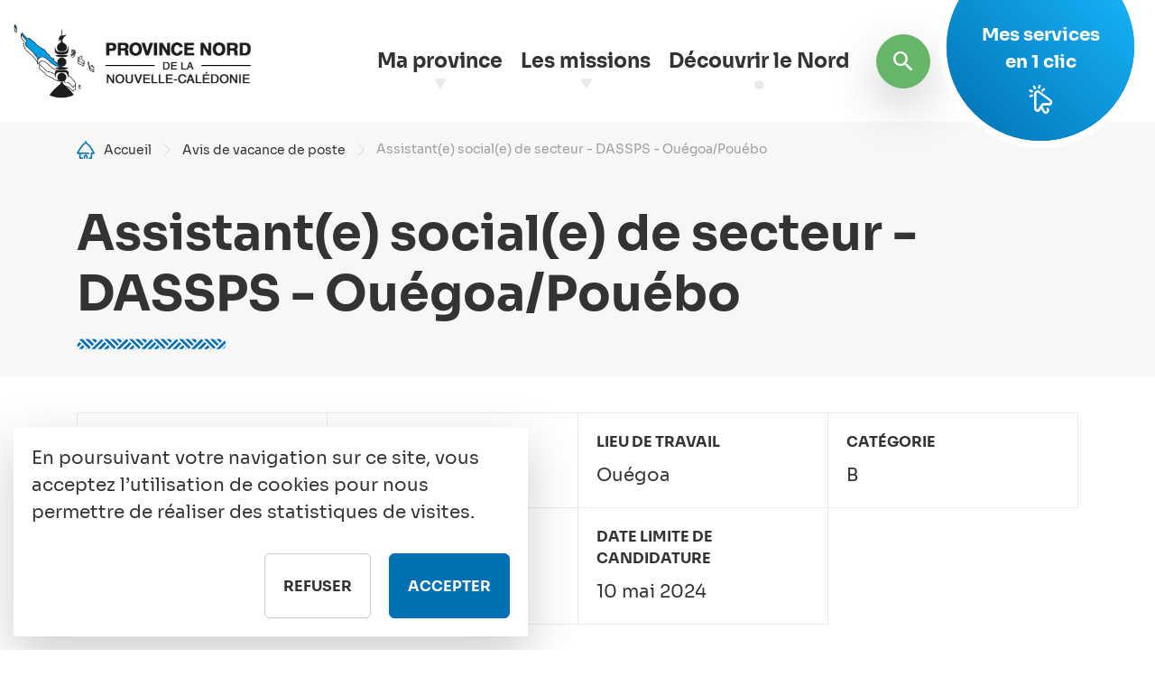

--- FILE ---
content_type: text/html; charset=UTF-8
request_url: https://www.province-nord.nc/avp/avp/assistante-sociale-secteur-dassps-ouegoapouebo
body_size: 18749
content:


<!-- THEME DEBUG -->
<!-- THEME HOOK: 'html' -->
<!-- FILE NAME SUGGESTIONS:
   * html--node--avp.html.twig
   * html--node--12945.html.twig
   * html--node--%.html.twig
   * html--node.html.twig
   x html.html.twig
-->
<!-- BEGIN OUTPUT from 'themes/custom/lfk_bootstrap/templates/layout/html.html.twig' -->

<!DOCTYPE html>
<html>
  <head>
    <meta charset="utf-8" />
<script>window.dataLayer = window.dataLayer || [];function gtag(){dataLayer.push(arguments)};gtag("js", new Date());gtag("set", "developer_id.dMDhkMT", true);gtag("config", "UA-37300912-3", {"groups":"default","anonymize_ip":true,"page_placeholder":"PLACEHOLDER_page_path"});</script>
<meta name="description" content="Placée sous l&#039;autorité du chef de service, la personne retenue accompagnera les personnes, les familles et les groupes afin de leur permettre de surmonter leurs difficultés, de tendre vers un mieux-être et de faciliter leur participation à la vie sociale. Elle sera amenée à intervenir sur un secteur d’intervention en polyvalence de secteur en effectuant un accueil « tout public » et à assurer un accompagnement des différents types de difficultés : financières, administratives, psychologiques et/ou éducatives dans sa mission de protection de l’enfance." />
<link rel="canonical" href="https://www.province-nord.nc/avp/avp/assistante-sociale-secteur-dassps-ouegoapouebo" />
<meta name="robots" content="noindex" />
<meta property="og:site_name" content="Province Nord" />
<meta property="og:type" content="website" />
<meta property="og:url" content="https://www.province-nord.nc/avp/avp/assistante-sociale-secteur-dassps-ouegoapouebo" />
<meta property="og:title" content="Assistant(e) social(e) de secteur - DASSPS - Ouégoa/Pouébo | Province Nord" />
<meta property="og:description" content="Placée sous l&#039;autorité du chef de service, la personne retenue accompagnera les personnes, les familles et les groupes afin de leur permettre de surmonter leurs difficultés, de tendre vers un mieux-être et de faciliter leur participation à la vie sociale. Elle sera amenée à intervenir sur un secteur d’intervention en polyvalence de secteur en effectuant un accueil « tout public » et à assurer un accompagnement des différents types de difficultés : financières, administratives, psychologiques et/ou éducatives dans sa mission de protection de l’enfance." />
<meta property="og:image" content="https://www.province-nord.nc/sites/default/files/styles/default/public/meta-image-avp.png" />
<meta name="Generator" content="Drupal 9 (https://www.drupal.org)" />
<meta name="MobileOptimized" content="width" />
<meta name="HandheldFriendly" content="true" />
<meta name="viewport" content="width=device-width, initial-scale=1.0" />
<link rel="icon" href="/themes/custom/lfk_bootstrap/favicon/favicon.ico" type="image/vnd.microsoft.icon" />
<script src="/sites/default/files/eu_cookie_compliance/eu_cookie_compliance.script.js?t8iygj" defer></script>

    <title>Assistant(e) social(e) de secteur - DASSPS - Ouégoa/Pouébo | Province Nord</title>
    <link rel="stylesheet" media="all" href="/core/themes/stable9/css/system/components/ajax-progress.module.css?t8iygj" />
<link rel="stylesheet" media="all" href="/core/themes/stable9/css/system/components/align.module.css?t8iygj" />
<link rel="stylesheet" media="all" href="/core/themes/stable9/css/system/components/autocomplete-loading.module.css?t8iygj" />
<link rel="stylesheet" media="all" href="/core/themes/stable9/css/system/components/fieldgroup.module.css?t8iygj" />
<link rel="stylesheet" media="all" href="/core/themes/stable9/css/system/components/container-inline.module.css?t8iygj" />
<link rel="stylesheet" media="all" href="/core/themes/stable9/css/system/components/clearfix.module.css?t8iygj" />
<link rel="stylesheet" media="all" href="/core/themes/stable9/css/system/components/details.module.css?t8iygj" />
<link rel="stylesheet" media="all" href="/core/themes/stable9/css/system/components/hidden.module.css?t8iygj" />
<link rel="stylesheet" media="all" href="/core/themes/stable9/css/system/components/item-list.module.css?t8iygj" />
<link rel="stylesheet" media="all" href="/core/themes/stable9/css/system/components/js.module.css?t8iygj" />
<link rel="stylesheet" media="all" href="/core/themes/stable9/css/system/components/nowrap.module.css?t8iygj" />
<link rel="stylesheet" media="all" href="/core/themes/stable9/css/system/components/position-container.module.css?t8iygj" />
<link rel="stylesheet" media="all" href="/core/themes/stable9/css/system/components/progress.module.css?t8iygj" />
<link rel="stylesheet" media="all" href="/core/themes/stable9/css/system/components/reset-appearance.module.css?t8iygj" />
<link rel="stylesheet" media="all" href="/core/themes/stable9/css/system/components/resize.module.css?t8iygj" />
<link rel="stylesheet" media="all" href="/core/themes/stable9/css/system/components/sticky-header.module.css?t8iygj" />
<link rel="stylesheet" media="all" href="/core/themes/stable9/css/system/components/system-status-counter.css?t8iygj" />
<link rel="stylesheet" media="all" href="/core/themes/stable9/css/system/components/system-status-report-counters.css?t8iygj" />
<link rel="stylesheet" media="all" href="/core/themes/stable9/css/system/components/system-status-report-general-info.css?t8iygj" />
<link rel="stylesheet" media="all" href="/core/themes/stable9/css/system/components/tabledrag.module.css?t8iygj" />
<link rel="stylesheet" media="all" href="/core/themes/stable9/css/system/components/tablesort.module.css?t8iygj" />
<link rel="stylesheet" media="all" href="/core/themes/stable9/css/system/components/tree-child.module.css?t8iygj" />
<link rel="stylesheet" media="all" href="/modules/contrib/eu_cookie_compliance/css/eu_cookie_compliance.bare.css?t8iygj" />
<link rel="stylesheet" media="all" href="/modules/custom/lfk_social_share/css/lfk_social_share.theme.css?t8iygj" />
<link rel="stylesheet" media="all" href="/themes/custom/lfk_bootstrap/css/style.min.css?t8iygj" />
<link rel="stylesheet" media="all" href="/themes/custom/lfk_bootstrap/lib/slick/slick-theme.css?t8iygj" />
<link rel="stylesheet" media="all" href="/themes/custom/lfk_bootstrap/lib/slick/slick.css?t8iygj" />
<link rel="stylesheet" media="all" href="/sites/default/files/css_editor/lfk_bootstrap.css?t8iygj" />

    
    <link rel="apple-touch-icon" sizes="180x180" href="/themes/custom/lfk_bootstrap/favicon/apple-touch-icon.png">
    <link rel="icon" type="image/png" sizes="32x32" href="/themes/custom/lfk_bootstrap/favicon/favicon-32x32.png">
    <link rel="icon" type="image/png" sizes="16x16" href="/themes/custom/lfk_bootstrap/favicon/favicon-16x16.png">
    <link rel="manifest" href="/themes/custom/lfk_bootstrap/favicon/site.webmanifest">
    <link rel="mask-icon" href="/themes/custom/lfk_bootstrap/favicon/safari-pinned-tab.svg" color="#0070b3">
    <meta name="msapplication-TileColor" content="#0070b3">
    <meta name="theme-color" content="#ffffff">
    <!-- Matomo -->
    <script>
      var _paq = window._paq = window._paq || [];
      /* tracker methods like "setCustomDimension" should be called before "trackPageView" */
      _paq.push(['trackPageView']);
      _paq.push(['enableLinkTracking']);
      (function() {
        var u="https://provincenordnc.matomo.cloud/";
        _paq.push(['setTrackerUrl', u+'matomo.php']);
        _paq.push(['setSiteId', '8']);
        var d=document, g=d.createElement('script'), s=d.getElementsByTagName('script')[0];
        g.async=true; g.src='//cdn.matomo.cloud/provincenordnc.matomo.cloud/matomo.js'; s.parentNode.insertBefore(g,s);
      })();
    </script>
    <!-- End Matomo Code -->

  </head>
  <body class="node-id--12945 path-node page-node-type-avp d-flex flex-column min-vh-100 h-100">
        <a href="#main-content" class="visually-hidden focusable skip-link">
      Aller au contenu principal
    </a>
    
    

<!-- THEME DEBUG -->
<!-- THEME HOOK: 'off_canvas_page_wrapper' -->
<!-- FILE NAME SUGGESTIONS:
   * off-canvas-page-wrapper--node--avp.html.twig
   x off-canvas-page-wrapper.html.twig
-->
<!-- BEGIN OUTPUT from 'themes/custom/lfk_bootstrap/templates/content/off-canvas-page-wrapper.html.twig' -->
  <div class="dialog-off-canvas-main-canvas d-flex flex-column flex-grow-1 h-100" data-off-canvas-main-canvas>
    

<!-- THEME DEBUG -->
<!-- THEME HOOK: 'page' -->
<!-- FILE NAME SUGGESTIONS:
   * page--node--avp.html.twig
   * page--node--12945.html.twig
   * page--node--%.html.twig
   * page--node.html.twig
   x page.html.twig
-->
<!-- BEGIN OUTPUT from 'themes/custom/lfk_bootstrap/templates/layout/page.html.twig' -->

<header id="page-header">
      <nav class="navbar">
      <div class="container-fluid">
        

<!-- THEME DEBUG -->
<!-- THEME HOOK: 'region' -->
<!-- FILE NAME SUGGESTIONS:
   x region--navbar.html.twig
   * region.html.twig
-->
<!-- BEGIN OUTPUT from 'themes/custom/lfk_bootstrap/templates/layout/region--navbar.html.twig' -->
  <div class="d-flex flex-fill justify-content-md-between h-100 region" id="region-navbar">
    

<!-- THEME DEBUG -->
<!-- THEME HOOK: 'block' -->
<!-- FILE NAME SUGGESTIONS:
   * block--navbar--lfk-bootstrap-branding.html.twig
   * block--lfk-bootstrap-branding.html.twig
   x block--system-branding-block.html.twig
   * block--system.html.twig
   * block.html.twig
-->
<!-- BEGIN OUTPUT from 'themes/custom/lfk_bootstrap/templates/block/block--system-branding-block.html.twig' -->
  <div id="block-lfk-bootstrap-branding" class="block block-system block-system-branding-block block-">
    
        
      <div class="navbar-brand d-flex flex-wrap align-items-center h-100">
          <a href="/" rel="Accueil" class="site-logo d-block">
        <img src="/themes/custom/lfk_bootstrap/logo.png" alt="Accueil" />
      </a>
              </div>
  </div>

<!-- END OUTPUT from 'themes/custom/lfk_bootstrap/templates/block/block--system-branding-block.html.twig' -->



<!-- THEME DEBUG -->
<!-- THEME HOOK: 'block' -->
<!-- FILE NAME SUGGESTIONS:
   x block--navbar--main.html.twig
   * block--navbar--main-navigation-navbar.html.twig
   * block--system-menu-block:main--avp.html.twig
   * block--main-navigation-navbar.html.twig
   * block--system-menu-block--main.html.twig
   * block--system-menu-block.html.twig
   * block--system.html.twig
   * block.html.twig
-->
<!-- BEGIN OUTPUT from 'themes/custom/lfk_bootstrap/templates/block/block--navbar--main.html.twig' -->
<nav role="navigation" aria-labelledby="block-main-navigation-navbar-menu" id="block-main-navigation-navbar" class="d-none d-xl-block ms-auto me-2">
            
  <h2 class="visually-hidden" id="block-main-navigation-navbar-menu">Main navigation</h2>
  

        

<!-- THEME DEBUG -->
<!-- THEME HOOK: 'menu' -->
<!-- FILE NAME SUGGESTIONS:
   * menu--navbar.html.twig
   * menu--main-navigation-navbar.html.twig
   * menu--extras--main--navbar.html.twig
   x menu--extras--main.html.twig
   * menu--extras.html.twig
   * menu--main.html.twig
   * menu.html.twig
-->
<!-- BEGIN OUTPUT from 'themes/custom/lfk_bootstrap/templates/navigation/menu--extras--main.html.twig' -->

              <ul data-region="navbar" region="navbar" id="main_navigation_navbar" class="nav h-100 dropdown">
                                <li class="nav-item h-100 nav-item-level-0">
                              <span class="nav-link dropdown-toggle h-100 d-flex align-items-center" role="button" data-bs-toggle="dropdown" aria-expanded="false" title="Expand menu Ma province">Ma province</span>
                                              <div class="dropdown-menu fade-down bg-full bg-gray-light w-100 shadow">
        <div class="container">
          <ul class="nav row g-0 row-cols-md-2 row-cols-lg-3">
                                <li>
                            <a href="/mot-president" class="dropdown-item nav-link nav-sub-link d-flex align-items-center" role="button" data-drupal-link-system-path="node/11811">            

<!-- THEME DEBUG -->
<!-- THEME HOOK: 'field' -->
<!-- FILE NAME SUGGESTIONS:
   * field--menu-link-content--field-picto--main--11997.html.twig
   * field--menu-link-content--field-picto--default.html.twig
   * field--menu-link-content--field-picto--main.html.twig
   * field--menu-link-content--field-picto.html.twig
   * field--menu-link-content--main.html.twig
   * field--field-picto.html.twig
   * field--entity-reference.html.twig
   x field.html.twig
-->
<!-- BEGIN OUTPUT from 'themes/custom/lfk_bootstrap/templates/field/field.html.twig' -->
  
<div class="field field-picto">
                    <div>

<!-- THEME DEBUG -->
<!-- THEME HOOK: 'media' -->
<!-- FILE NAME SUGGESTIONS:
   * media--source-image.html.twig
   * media--image--default.html.twig
   x media--image.html.twig
   * media--default.html.twig
   * media.html.twig
-->
<!-- BEGIN OUTPUT from 'themes/custom/lfk_bootstrap/templates/content/media--image.html.twig' -->


<div class="d-flex flex-column media align-items-center">
  
      

<!-- THEME DEBUG -->
<!-- THEME HOOK: 'field' -->
<!-- FILE NAME SUGGESTIONS:
   * field--media--field-media-image--image--11997.html.twig
   * field--media--field-media-image--default.html.twig
   * field--media--field-media-image--image.html.twig
   * field--media--field-media-image.html.twig
   * field--media--image.html.twig
   * field--field-media-image.html.twig
   * field--image.html.twig
   x field.html.twig
-->
<!-- BEGIN OUTPUT from 'themes/custom/lfk_bootstrap/templates/field/field.html.twig' -->
  
<div class="field field-media-image">
                    <div>

<!-- THEME DEBUG -->
<!-- THEME HOOK: 'image_formatter' -->
<!-- BEGIN OUTPUT from 'core/themes/stable9/templates/field/image-formatter.html.twig' -->
  

<!-- THEME DEBUG -->
<!-- THEME HOOK: 'image' -->
<!-- BEGIN OUTPUT from 'core/themes/stable9/templates/field/image.html.twig' -->
<img width="1200" height="1200" src="/sites/default/files/pictogrammes/position.svg" alt="Position" typeof="foaf:Image" class="img-fluid" />

<!-- END OUTPUT from 'core/themes/stable9/templates/field/image.html.twig' -->



<!-- END OUTPUT from 'core/themes/stable9/templates/field/image-formatter.html.twig' -->

</div>
          </div>
<!-- END OUTPUT from 'themes/custom/lfk_bootstrap/templates/field/field.html.twig' -->


  
</div>

<!-- END OUTPUT from 'themes/custom/lfk_bootstrap/templates/content/media--image.html.twig' -->

</div>
          </div>
<!-- END OUTPUT from 'themes/custom/lfk_bootstrap/templates/field/field.html.twig' -->

Le mot du Président
          </a>
              </li>
                            <li>
                            <a href="/executif" class="dropdown-item nav-link nav-sub-link d-flex align-items-center" role="button" data-drupal-link-system-path="node/11812">            

<!-- THEME DEBUG -->
<!-- THEME HOOK: 'field' -->
<!-- FILE NAME SUGGESTIONS:
   * field--menu-link-content--field-picto--main--11997.html.twig
   * field--menu-link-content--field-picto--default.html.twig
   * field--menu-link-content--field-picto--main.html.twig
   * field--menu-link-content--field-picto.html.twig
   * field--menu-link-content--main.html.twig
   * field--field-picto.html.twig
   * field--entity-reference.html.twig
   x field.html.twig
-->
<!-- BEGIN OUTPUT from 'themes/custom/lfk_bootstrap/templates/field/field.html.twig' -->
  
<div class="field field-picto">
                    <div>

<!-- THEME DEBUG -->
<!-- THEME HOOK: 'media' -->
<!-- FILE NAME SUGGESTIONS:
   * media--source-image.html.twig
   * media--image--default.html.twig
   x media--image.html.twig
   * media--default.html.twig
   * media.html.twig
-->
<!-- BEGIN OUTPUT from 'themes/custom/lfk_bootstrap/templates/content/media--image.html.twig' -->


<div class="d-flex flex-column media align-items-center">
  
      

<!-- THEME DEBUG -->
<!-- THEME HOOK: 'field' -->
<!-- FILE NAME SUGGESTIONS:
   * field--media--field-media-image--image--11997.html.twig
   * field--media--field-media-image--default.html.twig
   * field--media--field-media-image--image.html.twig
   * field--media--field-media-image.html.twig
   * field--media--image.html.twig
   * field--field-media-image.html.twig
   * field--image.html.twig
   x field.html.twig
-->
<!-- BEGIN OUTPUT from 'themes/custom/lfk_bootstrap/templates/field/field.html.twig' -->
  
<div class="field field-media-image">
                    <div>

<!-- THEME DEBUG -->
<!-- THEME HOOK: 'image_formatter' -->
<!-- BEGIN OUTPUT from 'core/themes/stable9/templates/field/image-formatter.html.twig' -->
  

<!-- THEME DEBUG -->
<!-- THEME HOOK: 'image' -->
<!-- BEGIN OUTPUT from 'core/themes/stable9/templates/field/image.html.twig' -->
<img width="1200" height="1200" src="/sites/default/files/pictogrammes/branching.svg" alt="Ramifications" typeof="foaf:Image" class="img-fluid" />

<!-- END OUTPUT from 'core/themes/stable9/templates/field/image.html.twig' -->



<!-- END OUTPUT from 'core/themes/stable9/templates/field/image-formatter.html.twig' -->

</div>
          </div>
<!-- END OUTPUT from 'themes/custom/lfk_bootstrap/templates/field/field.html.twig' -->


  
</div>

<!-- END OUTPUT from 'themes/custom/lfk_bootstrap/templates/content/media--image.html.twig' -->

</div>
          </div>
<!-- END OUTPUT from 'themes/custom/lfk_bootstrap/templates/field/field.html.twig' -->

L&#039;exécutif
          </a>
              </li>
                            <li>
                            <a href="/lassemblee" class="dropdown-item nav-link nav-sub-link d-flex align-items-center" role="button" data-drupal-link-system-path="node/7239">            

<!-- THEME DEBUG -->
<!-- THEME HOOK: 'field' -->
<!-- FILE NAME SUGGESTIONS:
   * field--menu-link-content--field-picto--main--11997.html.twig
   * field--menu-link-content--field-picto--default.html.twig
   * field--menu-link-content--field-picto--main.html.twig
   * field--menu-link-content--field-picto.html.twig
   * field--menu-link-content--main.html.twig
   * field--field-picto.html.twig
   * field--entity-reference.html.twig
   x field.html.twig
-->
<!-- BEGIN OUTPUT from 'themes/custom/lfk_bootstrap/templates/field/field.html.twig' -->
  
<div class="field field-picto">
                    <div>

<!-- THEME DEBUG -->
<!-- THEME HOOK: 'media' -->
<!-- FILE NAME SUGGESTIONS:
   * media--source-image.html.twig
   * media--image--default.html.twig
   x media--image.html.twig
   * media--default.html.twig
   * media.html.twig
-->
<!-- BEGIN OUTPUT from 'themes/custom/lfk_bootstrap/templates/content/media--image.html.twig' -->


<div class="d-flex flex-column media align-items-center">
  
      

<!-- THEME DEBUG -->
<!-- THEME HOOK: 'field' -->
<!-- FILE NAME SUGGESTIONS:
   * field--media--field-media-image--image--11997.html.twig
   * field--media--field-media-image--default.html.twig
   * field--media--field-media-image--image.html.twig
   * field--media--field-media-image.html.twig
   * field--media--image.html.twig
   * field--field-media-image.html.twig
   * field--image.html.twig
   x field.html.twig
-->
<!-- BEGIN OUTPUT from 'themes/custom/lfk_bootstrap/templates/field/field.html.twig' -->
  
<div class="field field-media-image">
                    <div>

<!-- THEME DEBUG -->
<!-- THEME HOOK: 'image_formatter' -->
<!-- BEGIN OUTPUT from 'core/themes/stable9/templates/field/image-formatter.html.twig' -->
  

<!-- THEME DEBUG -->
<!-- THEME HOOK: 'image' -->
<!-- BEGIN OUTPUT from 'core/themes/stable9/templates/field/image.html.twig' -->
<img width="1200" height="1200" src="/sites/default/files/pictogrammes/network.svg" alt="Réseau" typeof="foaf:Image" class="img-fluid" />

<!-- END OUTPUT from 'core/themes/stable9/templates/field/image.html.twig' -->



<!-- END OUTPUT from 'core/themes/stable9/templates/field/image-formatter.html.twig' -->

</div>
          </div>
<!-- END OUTPUT from 'themes/custom/lfk_bootstrap/templates/field/field.html.twig' -->


  
</div>

<!-- END OUTPUT from 'themes/custom/lfk_bootstrap/templates/content/media--image.html.twig' -->

</div>
          </div>
<!-- END OUTPUT from 'themes/custom/lfk_bootstrap/templates/field/field.html.twig' -->

L&#039;assemblée
          </a>
              </li>
                            <li>
                            <a href="/les-commissions-interieures" class="dropdown-item nav-link nav-sub-link d-flex align-items-center" role="button" data-drupal-link-system-path="node/7240">            

<!-- THEME DEBUG -->
<!-- THEME HOOK: 'field' -->
<!-- FILE NAME SUGGESTIONS:
   * field--menu-link-content--field-picto--main--11997.html.twig
   * field--menu-link-content--field-picto--default.html.twig
   * field--menu-link-content--field-picto--main.html.twig
   * field--menu-link-content--field-picto.html.twig
   * field--menu-link-content--main.html.twig
   * field--field-picto.html.twig
   * field--entity-reference.html.twig
   x field.html.twig
-->
<!-- BEGIN OUTPUT from 'themes/custom/lfk_bootstrap/templates/field/field.html.twig' -->
  
<div class="field field-picto">
                    <div>

<!-- THEME DEBUG -->
<!-- THEME HOOK: 'media' -->
<!-- FILE NAME SUGGESTIONS:
   * media--source-image.html.twig
   * media--image--default.html.twig
   x media--image.html.twig
   * media--default.html.twig
   * media.html.twig
-->
<!-- BEGIN OUTPUT from 'themes/custom/lfk_bootstrap/templates/content/media--image.html.twig' -->


<div class="d-flex flex-column media align-items-center">
  
      

<!-- THEME DEBUG -->
<!-- THEME HOOK: 'field' -->
<!-- FILE NAME SUGGESTIONS:
   * field--media--field-media-image--image--11997.html.twig
   * field--media--field-media-image--default.html.twig
   * field--media--field-media-image--image.html.twig
   * field--media--field-media-image.html.twig
   * field--media--image.html.twig
   * field--field-media-image.html.twig
   * field--image.html.twig
   x field.html.twig
-->
<!-- BEGIN OUTPUT from 'themes/custom/lfk_bootstrap/templates/field/field.html.twig' -->
  
<div class="field field-media-image">
                    <div>

<!-- THEME DEBUG -->
<!-- THEME HOOK: 'image_formatter' -->
<!-- BEGIN OUTPUT from 'core/themes/stable9/templates/field/image-formatter.html.twig' -->
  

<!-- THEME DEBUG -->
<!-- THEME HOOK: 'image' -->
<!-- BEGIN OUTPUT from 'core/themes/stable9/templates/field/image.html.twig' -->
<img width="1200" height="1200" src="/sites/default/files/pictogrammes/file.svg" alt="Fichier" typeof="foaf:Image" class="img-fluid" />

<!-- END OUTPUT from 'core/themes/stable9/templates/field/image.html.twig' -->



<!-- END OUTPUT from 'core/themes/stable9/templates/field/image-formatter.html.twig' -->

</div>
          </div>
<!-- END OUTPUT from 'themes/custom/lfk_bootstrap/templates/field/field.html.twig' -->


  
</div>

<!-- END OUTPUT from 'themes/custom/lfk_bootstrap/templates/content/media--image.html.twig' -->

</div>
          </div>
<!-- END OUTPUT from 'themes/custom/lfk_bootstrap/templates/field/field.html.twig' -->

Les commissions interieures
          </a>
              </li>
                            <li>
                            <a href="/administration-provinciale" class="dropdown-item nav-link nav-sub-link d-flex align-items-center" role="button" data-drupal-link-system-path="node/11815">            

<!-- THEME DEBUG -->
<!-- THEME HOOK: 'field' -->
<!-- FILE NAME SUGGESTIONS:
   * field--menu-link-content--field-picto--main--11997.html.twig
   * field--menu-link-content--field-picto--default.html.twig
   * field--menu-link-content--field-picto--main.html.twig
   * field--menu-link-content--field-picto.html.twig
   * field--menu-link-content--main.html.twig
   * field--field-picto.html.twig
   * field--entity-reference.html.twig
   x field.html.twig
-->
<!-- BEGIN OUTPUT from 'themes/custom/lfk_bootstrap/templates/field/field.html.twig' -->
  
<div class="field field-picto">
                    <div>

<!-- THEME DEBUG -->
<!-- THEME HOOK: 'media' -->
<!-- FILE NAME SUGGESTIONS:
   * media--source-image.html.twig
   * media--image--default.html.twig
   x media--image.html.twig
   * media--default.html.twig
   * media.html.twig
-->
<!-- BEGIN OUTPUT from 'themes/custom/lfk_bootstrap/templates/content/media--image.html.twig' -->


<div class="d-flex flex-column media align-items-center">
  
      

<!-- THEME DEBUG -->
<!-- THEME HOOK: 'field' -->
<!-- FILE NAME SUGGESTIONS:
   * field--media--field-media-image--image--11997.html.twig
   * field--media--field-media-image--default.html.twig
   * field--media--field-media-image--image.html.twig
   * field--media--field-media-image.html.twig
   * field--media--image.html.twig
   * field--field-media-image.html.twig
   * field--image.html.twig
   x field.html.twig
-->
<!-- BEGIN OUTPUT from 'themes/custom/lfk_bootstrap/templates/field/field.html.twig' -->
  
<div class="field field-media-image">
                    <div>

<!-- THEME DEBUG -->
<!-- THEME HOOK: 'image_formatter' -->
<!-- BEGIN OUTPUT from 'core/themes/stable9/templates/field/image-formatter.html.twig' -->
  

<!-- THEME DEBUG -->
<!-- THEME HOOK: 'image' -->
<!-- BEGIN OUTPUT from 'core/themes/stable9/templates/field/image.html.twig' -->
<img width="1200" height="1200" src="/sites/default/files/pictogrammes/pen.svg" alt="Stylo" typeof="foaf:Image" class="img-fluid" />

<!-- END OUTPUT from 'core/themes/stable9/templates/field/image.html.twig' -->



<!-- END OUTPUT from 'core/themes/stable9/templates/field/image-formatter.html.twig' -->

</div>
          </div>
<!-- END OUTPUT from 'themes/custom/lfk_bootstrap/templates/field/field.html.twig' -->


  
</div>

<!-- END OUTPUT from 'themes/custom/lfk_bootstrap/templates/content/media--image.html.twig' -->

</div>
          </div>
<!-- END OUTPUT from 'themes/custom/lfk_bootstrap/templates/field/field.html.twig' -->

L&#039;administration provinciale
          </a>
              </li>
                            <li>
                            <a href="/agenda-institutionnel" class="dropdown-item nav-link nav-sub-link d-flex align-items-center" role="button" data-drupal-link-system-path="agenda-institutionnel">            

<!-- THEME DEBUG -->
<!-- THEME HOOK: 'field' -->
<!-- FILE NAME SUGGESTIONS:
   * field--menu-link-content--field-picto--main--11997.html.twig
   * field--menu-link-content--field-picto--default.html.twig
   * field--menu-link-content--field-picto--main.html.twig
   * field--menu-link-content--field-picto.html.twig
   * field--menu-link-content--main.html.twig
   * field--field-picto.html.twig
   * field--entity-reference.html.twig
   x field.html.twig
-->
<!-- BEGIN OUTPUT from 'themes/custom/lfk_bootstrap/templates/field/field.html.twig' -->
  
<div class="field field-picto">
                    <div>

<!-- THEME DEBUG -->
<!-- THEME HOOK: 'media' -->
<!-- FILE NAME SUGGESTIONS:
   * media--source-image.html.twig
   * media--image--default.html.twig
   x media--image.html.twig
   * media--default.html.twig
   * media.html.twig
-->
<!-- BEGIN OUTPUT from 'themes/custom/lfk_bootstrap/templates/content/media--image.html.twig' -->


<div class="d-flex flex-column media align-items-center">
  
      

<!-- THEME DEBUG -->
<!-- THEME HOOK: 'field' -->
<!-- FILE NAME SUGGESTIONS:
   * field--media--field-media-image--image--11997.html.twig
   * field--media--field-media-image--default.html.twig
   * field--media--field-media-image--image.html.twig
   * field--media--field-media-image.html.twig
   * field--media--image.html.twig
   * field--field-media-image.html.twig
   * field--image.html.twig
   x field.html.twig
-->
<!-- BEGIN OUTPUT from 'themes/custom/lfk_bootstrap/templates/field/field.html.twig' -->
  
<div class="field field-media-image">
                    <div>

<!-- THEME DEBUG -->
<!-- THEME HOOK: 'image_formatter' -->
<!-- BEGIN OUTPUT from 'core/themes/stable9/templates/field/image-formatter.html.twig' -->
  

<!-- THEME DEBUG -->
<!-- THEME HOOK: 'image' -->
<!-- BEGIN OUTPUT from 'core/themes/stable9/templates/field/image.html.twig' -->
<img width="1200" height="1200" src="/sites/default/files/pictogrammes/calendar.svg" alt="Calendrier" typeof="foaf:Image" class="img-fluid" />

<!-- END OUTPUT from 'core/themes/stable9/templates/field/image.html.twig' -->



<!-- END OUTPUT from 'core/themes/stable9/templates/field/image-formatter.html.twig' -->

</div>
          </div>
<!-- END OUTPUT from 'themes/custom/lfk_bootstrap/templates/field/field.html.twig' -->


  
</div>

<!-- END OUTPUT from 'themes/custom/lfk_bootstrap/templates/content/media--image.html.twig' -->

</div>
          </div>
<!-- END OUTPUT from 'themes/custom/lfk_bootstrap/templates/field/field.html.twig' -->

Agenda institutionnel
          </a>
              </li>
        </ul>
    </div>          <button type="button" class="btn-close dropdown-toggle" aria-label="Close"></button>
     
    </div>  
              </li>
                            <li class="nav-item h-100 nav-item-level-0">
                              <span class="nav-link dropdown-toggle h-100 d-flex align-items-center" role="button" data-bs-toggle="dropdown" aria-expanded="false" title="Expand menu Les missions">Les missions</span>
                                              <div class="dropdown-menu fade-down bg-full bg-gray-light w-100 shadow">
        <div class="container">
          <ul class="nav row g-0 row-cols-md-2 row-cols-lg-4">
                                <li>
                            <a href="/affaires-administratives-finances-budget" class="dropdown-item nav-link nav-sub-link d-flex align-items-center" role="button" data-drupal-link-system-path="group/3">            

<!-- THEME DEBUG -->
<!-- THEME HOOK: 'field' -->
<!-- FILE NAME SUGGESTIONS:
   * field--menu-link-content--field-picto--main--11997.html.twig
   * field--menu-link-content--field-picto--default.html.twig
   * field--menu-link-content--field-picto--main.html.twig
   * field--menu-link-content--field-picto.html.twig
   * field--menu-link-content--main.html.twig
   * field--field-picto.html.twig
   * field--entity-reference.html.twig
   x field.html.twig
-->
<!-- BEGIN OUTPUT from 'themes/custom/lfk_bootstrap/templates/field/field.html.twig' -->
  
<div class="field field-picto">
                    <div>

<!-- THEME DEBUG -->
<!-- THEME HOOK: 'media' -->
<!-- FILE NAME SUGGESTIONS:
   * media--source-image.html.twig
   * media--image--default.html.twig
   x media--image.html.twig
   * media--default.html.twig
   * media.html.twig
-->
<!-- BEGIN OUTPUT from 'themes/custom/lfk_bootstrap/templates/content/media--image.html.twig' -->


<div class="d-flex flex-column media align-items-center">
  
      

<!-- THEME DEBUG -->
<!-- THEME HOOK: 'field' -->
<!-- FILE NAME SUGGESTIONS:
   * field--media--field-media-image--image--11997.html.twig
   * field--media--field-media-image--default.html.twig
   * field--media--field-media-image--image.html.twig
   * field--media--field-media-image.html.twig
   * field--media--image.html.twig
   * field--field-media-image.html.twig
   * field--image.html.twig
   x field.html.twig
-->
<!-- BEGIN OUTPUT from 'themes/custom/lfk_bootstrap/templates/field/field.html.twig' -->
  
<div class="field field-media-image">
                    <div>

<!-- THEME DEBUG -->
<!-- THEME HOOK: 'image_formatter' -->
<!-- BEGIN OUTPUT from 'core/themes/stable9/templates/field/image-formatter.html.twig' -->
  

<!-- THEME DEBUG -->
<!-- THEME HOOK: 'image' -->
<!-- BEGIN OUTPUT from 'core/themes/stable9/templates/field/image.html.twig' -->
<img width="1200" height="1200" src="/sites/default/files/pictogrammes/funds.svg" alt="Calculatrice" typeof="foaf:Image" class="img-fluid" />

<!-- END OUTPUT from 'core/themes/stable9/templates/field/image.html.twig' -->



<!-- END OUTPUT from 'core/themes/stable9/templates/field/image-formatter.html.twig' -->

</div>
          </div>
<!-- END OUTPUT from 'themes/custom/lfk_bootstrap/templates/field/field.html.twig' -->


  
</div>

<!-- END OUTPUT from 'themes/custom/lfk_bootstrap/templates/content/media--image.html.twig' -->

</div>
          </div>
<!-- END OUTPUT from 'themes/custom/lfk_bootstrap/templates/field/field.html.twig' -->

Finances et budget
          </a>
              </li>
                            <li>
                            <a href="/developpement-economique" class="dropdown-item nav-link nav-sub-link d-flex align-items-center" role="button" data-drupal-link-system-path="group/6">            

<!-- THEME DEBUG -->
<!-- THEME HOOK: 'field' -->
<!-- FILE NAME SUGGESTIONS:
   * field--menu-link-content--field-picto--main--11997.html.twig
   * field--menu-link-content--field-picto--default.html.twig
   * field--menu-link-content--field-picto--main.html.twig
   * field--menu-link-content--field-picto.html.twig
   * field--menu-link-content--main.html.twig
   * field--field-picto.html.twig
   * field--entity-reference.html.twig
   x field.html.twig
-->
<!-- BEGIN OUTPUT from 'themes/custom/lfk_bootstrap/templates/field/field.html.twig' -->
  
<div class="field field-picto">
                    <div>

<!-- THEME DEBUG -->
<!-- THEME HOOK: 'media' -->
<!-- FILE NAME SUGGESTIONS:
   * media--source-image.html.twig
   * media--image--default.html.twig
   x media--image.html.twig
   * media--default.html.twig
   * media.html.twig
-->
<!-- BEGIN OUTPUT from 'themes/custom/lfk_bootstrap/templates/content/media--image.html.twig' -->


<div class="d-flex flex-column media align-items-center">
  
      

<!-- THEME DEBUG -->
<!-- THEME HOOK: 'field' -->
<!-- FILE NAME SUGGESTIONS:
   * field--media--field-media-image--image--11997.html.twig
   * field--media--field-media-image--default.html.twig
   * field--media--field-media-image--image.html.twig
   * field--media--field-media-image.html.twig
   * field--media--image.html.twig
   * field--field-media-image.html.twig
   * field--image.html.twig
   x field.html.twig
-->
<!-- BEGIN OUTPUT from 'themes/custom/lfk_bootstrap/templates/field/field.html.twig' -->
  
<div class="field field-media-image">
                    <div>

<!-- THEME DEBUG -->
<!-- THEME HOOK: 'image_formatter' -->
<!-- BEGIN OUTPUT from 'core/themes/stable9/templates/field/image-formatter.html.twig' -->
  

<!-- THEME DEBUG -->
<!-- THEME HOOK: 'image' -->
<!-- BEGIN OUTPUT from 'core/themes/stable9/templates/field/image.html.twig' -->
<img width="1200" height="1200" src="/sites/default/files/pictogrammes/chart.svg" alt="Graphqiue" typeof="foaf:Image" class="img-fluid" />

<!-- END OUTPUT from 'core/themes/stable9/templates/field/image.html.twig' -->



<!-- END OUTPUT from 'core/themes/stable9/templates/field/image-formatter.html.twig' -->

</div>
          </div>
<!-- END OUTPUT from 'themes/custom/lfk_bootstrap/templates/field/field.html.twig' -->


  
</div>

<!-- END OUTPUT from 'themes/custom/lfk_bootstrap/templates/content/media--image.html.twig' -->

</div>
          </div>
<!-- END OUTPUT from 'themes/custom/lfk_bootstrap/templates/field/field.html.twig' -->

Développement économique
          </a>
              </li>
                            <li>
                            <a href="/environnement" class="dropdown-item nav-link nav-sub-link d-flex align-items-center" role="button" data-drupal-link-system-path="group/7">            

<!-- THEME DEBUG -->
<!-- THEME HOOK: 'field' -->
<!-- FILE NAME SUGGESTIONS:
   * field--menu-link-content--field-picto--main--11997.html.twig
   * field--menu-link-content--field-picto--default.html.twig
   * field--menu-link-content--field-picto--main.html.twig
   * field--menu-link-content--field-picto.html.twig
   * field--menu-link-content--main.html.twig
   * field--field-picto.html.twig
   * field--entity-reference.html.twig
   x field.html.twig
-->
<!-- BEGIN OUTPUT from 'themes/custom/lfk_bootstrap/templates/field/field.html.twig' -->
  
<div class="field field-picto">
                    <div>

<!-- THEME DEBUG -->
<!-- THEME HOOK: 'media' -->
<!-- FILE NAME SUGGESTIONS:
   * media--source-image.html.twig
   * media--image--default.html.twig
   x media--image.html.twig
   * media--default.html.twig
   * media.html.twig
-->
<!-- BEGIN OUTPUT from 'themes/custom/lfk_bootstrap/templates/content/media--image.html.twig' -->


<div class="d-flex flex-column media align-items-center">
  
      

<!-- THEME DEBUG -->
<!-- THEME HOOK: 'field' -->
<!-- FILE NAME SUGGESTIONS:
   * field--media--field-media-image--image--11997.html.twig
   * field--media--field-media-image--default.html.twig
   * field--media--field-media-image--image.html.twig
   * field--media--field-media-image.html.twig
   * field--media--image.html.twig
   * field--field-media-image.html.twig
   * field--image.html.twig
   x field.html.twig
-->
<!-- BEGIN OUTPUT from 'themes/custom/lfk_bootstrap/templates/field/field.html.twig' -->
  
<div class="field field-media-image">
                    <div>

<!-- THEME DEBUG -->
<!-- THEME HOOK: 'image_formatter' -->
<!-- BEGIN OUTPUT from 'core/themes/stable9/templates/field/image-formatter.html.twig' -->
  

<!-- THEME DEBUG -->
<!-- THEME HOOK: 'image' -->
<!-- BEGIN OUTPUT from 'core/themes/stable9/templates/field/image.html.twig' -->
<img width="1200" height="1200" src="/sites/default/files/pictogrammes/branch.svg" alt="Branche" typeof="foaf:Image" class="img-fluid" />

<!-- END OUTPUT from 'core/themes/stable9/templates/field/image.html.twig' -->



<!-- END OUTPUT from 'core/themes/stable9/templates/field/image-formatter.html.twig' -->

</div>
          </div>
<!-- END OUTPUT from 'themes/custom/lfk_bootstrap/templates/field/field.html.twig' -->


  
</div>

<!-- END OUTPUT from 'themes/custom/lfk_bootstrap/templates/content/media--image.html.twig' -->

</div>
          </div>
<!-- END OUTPUT from 'themes/custom/lfk_bootstrap/templates/field/field.html.twig' -->

Environnement
          </a>
              </li>
                            <li>
                            <a href="/amenagement-foncier" class="dropdown-item nav-link nav-sub-link d-flex align-items-center" role="button" data-drupal-link-system-path="group/4">            

<!-- THEME DEBUG -->
<!-- THEME HOOK: 'field' -->
<!-- FILE NAME SUGGESTIONS:
   * field--menu-link-content--field-picto--main--11997.html.twig
   * field--menu-link-content--field-picto--default.html.twig
   * field--menu-link-content--field-picto--main.html.twig
   * field--menu-link-content--field-picto.html.twig
   * field--menu-link-content--main.html.twig
   * field--field-picto.html.twig
   * field--entity-reference.html.twig
   x field.html.twig
-->
<!-- BEGIN OUTPUT from 'themes/custom/lfk_bootstrap/templates/field/field.html.twig' -->
  
<div class="field field-picto">
                    <div>

<!-- THEME DEBUG -->
<!-- THEME HOOK: 'media' -->
<!-- FILE NAME SUGGESTIONS:
   * media--source-image.html.twig
   * media--image--default.html.twig
   x media--image.html.twig
   * media--default.html.twig
   * media.html.twig
-->
<!-- BEGIN OUTPUT from 'themes/custom/lfk_bootstrap/templates/content/media--image.html.twig' -->


<div class="d-flex flex-column media align-items-center">
  
      

<!-- THEME DEBUG -->
<!-- THEME HOOK: 'field' -->
<!-- FILE NAME SUGGESTIONS:
   * field--media--field-media-image--image--11997.html.twig
   * field--media--field-media-image--default.html.twig
   * field--media--field-media-image--image.html.twig
   * field--media--field-media-image.html.twig
   * field--media--image.html.twig
   * field--field-media-image.html.twig
   * field--image.html.twig
   x field.html.twig
-->
<!-- BEGIN OUTPUT from 'themes/custom/lfk_bootstrap/templates/field/field.html.twig' -->
  
<div class="field field-media-image">
                    <div>

<!-- THEME DEBUG -->
<!-- THEME HOOK: 'image_formatter' -->
<!-- BEGIN OUTPUT from 'core/themes/stable9/templates/field/image-formatter.html.twig' -->
  

<!-- THEME DEBUG -->
<!-- THEME HOOK: 'image' -->
<!-- BEGIN OUTPUT from 'core/themes/stable9/templates/field/image.html.twig' -->
<img width="1200" height="1200" src="/sites/default/files/pictogrammes/location.svg" alt="Location" typeof="foaf:Image" class="img-fluid" />

<!-- END OUTPUT from 'core/themes/stable9/templates/field/image.html.twig' -->



<!-- END OUTPUT from 'core/themes/stable9/templates/field/image-formatter.html.twig' -->

</div>
          </div>
<!-- END OUTPUT from 'themes/custom/lfk_bootstrap/templates/field/field.html.twig' -->


  
</div>

<!-- END OUTPUT from 'themes/custom/lfk_bootstrap/templates/content/media--image.html.twig' -->

</div>
          </div>
<!-- END OUTPUT from 'themes/custom/lfk_bootstrap/templates/field/field.html.twig' -->

Aménagement et foncier
          </a>
              </li>
                            <li>
                            <a href="/sante-cohesion-sociale" class="dropdown-item nav-link nav-sub-link d-flex align-items-center" role="button" data-drupal-link-system-path="group/8">            

<!-- THEME DEBUG -->
<!-- THEME HOOK: 'field' -->
<!-- FILE NAME SUGGESTIONS:
   * field--menu-link-content--field-picto--main--11997.html.twig
   * field--menu-link-content--field-picto--default.html.twig
   * field--menu-link-content--field-picto--main.html.twig
   * field--menu-link-content--field-picto.html.twig
   * field--menu-link-content--main.html.twig
   * field--field-picto.html.twig
   * field--entity-reference.html.twig
   x field.html.twig
-->
<!-- BEGIN OUTPUT from 'themes/custom/lfk_bootstrap/templates/field/field.html.twig' -->
  
<div class="field field-picto">
                    <div>

<!-- THEME DEBUG -->
<!-- THEME HOOK: 'media' -->
<!-- FILE NAME SUGGESTIONS:
   * media--source-image.html.twig
   * media--image--default.html.twig
   x media--image.html.twig
   * media--default.html.twig
   * media.html.twig
-->
<!-- BEGIN OUTPUT from 'themes/custom/lfk_bootstrap/templates/content/media--image.html.twig' -->


<div class="d-flex flex-column media align-items-center">
  
      

<!-- THEME DEBUG -->
<!-- THEME HOOK: 'field' -->
<!-- FILE NAME SUGGESTIONS:
   * field--media--field-media-image--image--11997.html.twig
   * field--media--field-media-image--default.html.twig
   * field--media--field-media-image--image.html.twig
   * field--media--field-media-image.html.twig
   * field--media--image.html.twig
   * field--field-media-image.html.twig
   * field--image.html.twig
   x field.html.twig
-->
<!-- BEGIN OUTPUT from 'themes/custom/lfk_bootstrap/templates/field/field.html.twig' -->
  
<div class="field field-media-image">
                    <div>

<!-- THEME DEBUG -->
<!-- THEME HOOK: 'image_formatter' -->
<!-- BEGIN OUTPUT from 'core/themes/stable9/templates/field/image-formatter.html.twig' -->
  

<!-- THEME DEBUG -->
<!-- THEME HOOK: 'image' -->
<!-- BEGIN OUTPUT from 'core/themes/stable9/templates/field/image.html.twig' -->
<img width="1200" height="1200" src="/sites/default/files/pictogrammes/plus.svg" alt="Plus" typeof="foaf:Image" class="img-fluid" />

<!-- END OUTPUT from 'core/themes/stable9/templates/field/image.html.twig' -->



<!-- END OUTPUT from 'core/themes/stable9/templates/field/image-formatter.html.twig' -->

</div>
          </div>
<!-- END OUTPUT from 'themes/custom/lfk_bootstrap/templates/field/field.html.twig' -->


  
</div>

<!-- END OUTPUT from 'themes/custom/lfk_bootstrap/templates/content/media--image.html.twig' -->

</div>
          </div>
<!-- END OUTPUT from 'themes/custom/lfk_bootstrap/templates/field/field.html.twig' -->

Santé et cohésion sociale
          </a>
              </li>
                            <li>
                            <a href="/enseignement" class="dropdown-item nav-link nav-sub-link d-flex align-items-center" role="button" data-drupal-link-system-path="group/5">            

<!-- THEME DEBUG -->
<!-- THEME HOOK: 'field' -->
<!-- FILE NAME SUGGESTIONS:
   * field--menu-link-content--field-picto--main--11997.html.twig
   * field--menu-link-content--field-picto--default.html.twig
   * field--menu-link-content--field-picto--main.html.twig
   * field--menu-link-content--field-picto.html.twig
   * field--menu-link-content--main.html.twig
   * field--field-picto.html.twig
   * field--entity-reference.html.twig
   x field.html.twig
-->
<!-- BEGIN OUTPUT from 'themes/custom/lfk_bootstrap/templates/field/field.html.twig' -->
  
<div class="field field-picto">
                    <div>

<!-- THEME DEBUG -->
<!-- THEME HOOK: 'media' -->
<!-- FILE NAME SUGGESTIONS:
   * media--source-image.html.twig
   * media--image--default.html.twig
   x media--image.html.twig
   * media--default.html.twig
   * media.html.twig
-->
<!-- BEGIN OUTPUT from 'themes/custom/lfk_bootstrap/templates/content/media--image.html.twig' -->


<div class="d-flex flex-column media align-items-center">
  
      

<!-- THEME DEBUG -->
<!-- THEME HOOK: 'field' -->
<!-- FILE NAME SUGGESTIONS:
   * field--media--field-media-image--image--11997.html.twig
   * field--media--field-media-image--default.html.twig
   * field--media--field-media-image--image.html.twig
   * field--media--field-media-image.html.twig
   * field--media--image.html.twig
   * field--field-media-image.html.twig
   * field--image.html.twig
   x field.html.twig
-->
<!-- BEGIN OUTPUT from 'themes/custom/lfk_bootstrap/templates/field/field.html.twig' -->
  
<div class="field field-media-image">
                    <div>

<!-- THEME DEBUG -->
<!-- THEME HOOK: 'image_formatter' -->
<!-- BEGIN OUTPUT from 'core/themes/stable9/templates/field/image-formatter.html.twig' -->
  

<!-- THEME DEBUG -->
<!-- THEME HOOK: 'image' -->
<!-- BEGIN OUTPUT from 'core/themes/stable9/templates/field/image.html.twig' -->
<img width="1200" height="1200" src="/sites/default/files/pictogrammes/study.svg" alt="Etudiant" typeof="foaf:Image" class="img-fluid" />

<!-- END OUTPUT from 'core/themes/stable9/templates/field/image.html.twig' -->



<!-- END OUTPUT from 'core/themes/stable9/templates/field/image-formatter.html.twig' -->

</div>
          </div>
<!-- END OUTPUT from 'themes/custom/lfk_bootstrap/templates/field/field.html.twig' -->


  
</div>

<!-- END OUTPUT from 'themes/custom/lfk_bootstrap/templates/content/media--image.html.twig' -->

</div>
          </div>
<!-- END OUTPUT from 'themes/custom/lfk_bootstrap/templates/field/field.html.twig' -->

Enseignement
          </a>
              </li>
                            <li>
                            <a href="/formation-insertion" class="dropdown-item nav-link nav-sub-link d-flex align-items-center" role="button" data-drupal-link-system-path="group/9">            

<!-- THEME DEBUG -->
<!-- THEME HOOK: 'field' -->
<!-- FILE NAME SUGGESTIONS:
   * field--menu-link-content--field-picto--main--11997.html.twig
   * field--menu-link-content--field-picto--default.html.twig
   * field--menu-link-content--field-picto--main.html.twig
   * field--menu-link-content--field-picto.html.twig
   * field--menu-link-content--main.html.twig
   * field--field-picto.html.twig
   * field--entity-reference.html.twig
   x field.html.twig
-->
<!-- BEGIN OUTPUT from 'themes/custom/lfk_bootstrap/templates/field/field.html.twig' -->
  
<div class="field field-picto">
                    <div>

<!-- THEME DEBUG -->
<!-- THEME HOOK: 'media' -->
<!-- FILE NAME SUGGESTIONS:
   * media--source-image.html.twig
   * media--image--default.html.twig
   x media--image.html.twig
   * media--default.html.twig
   * media.html.twig
-->
<!-- BEGIN OUTPUT from 'themes/custom/lfk_bootstrap/templates/content/media--image.html.twig' -->


<div class="d-flex flex-column media align-items-center">
  
      

<!-- THEME DEBUG -->
<!-- THEME HOOK: 'field' -->
<!-- FILE NAME SUGGESTIONS:
   * field--media--field-media-image--image--11997.html.twig
   * field--media--field-media-image--default.html.twig
   * field--media--field-media-image--image.html.twig
   * field--media--field-media-image.html.twig
   * field--media--image.html.twig
   * field--field-media-image.html.twig
   * field--image.html.twig
   x field.html.twig
-->
<!-- BEGIN OUTPUT from 'themes/custom/lfk_bootstrap/templates/field/field.html.twig' -->
  
<div class="field field-media-image">
                    <div>

<!-- THEME DEBUG -->
<!-- THEME HOOK: 'image_formatter' -->
<!-- BEGIN OUTPUT from 'core/themes/stable9/templates/field/image-formatter.html.twig' -->
  

<!-- THEME DEBUG -->
<!-- THEME HOOK: 'image' -->
<!-- BEGIN OUTPUT from 'core/themes/stable9/templates/field/image.html.twig' -->
<img width="1200" height="1200" src="/sites/default/files/pictogrammes/diploma.svg" alt="Diplôme" typeof="foaf:Image" class="img-fluid" />

<!-- END OUTPUT from 'core/themes/stable9/templates/field/image.html.twig' -->



<!-- END OUTPUT from 'core/themes/stable9/templates/field/image-formatter.html.twig' -->

</div>
          </div>
<!-- END OUTPUT from 'themes/custom/lfk_bootstrap/templates/field/field.html.twig' -->


  
</div>

<!-- END OUTPUT from 'themes/custom/lfk_bootstrap/templates/content/media--image.html.twig' -->

</div>
          </div>
<!-- END OUTPUT from 'themes/custom/lfk_bootstrap/templates/field/field.html.twig' -->

Formation et insertion
          </a>
              </li>
                            <li>
                            <a href="/enfance-jeunesse" class="dropdown-item nav-link nav-sub-link d-flex align-items-center" role="button" data-drupal-link-system-path="group/10">            

<!-- THEME DEBUG -->
<!-- THEME HOOK: 'field' -->
<!-- FILE NAME SUGGESTIONS:
   * field--menu-link-content--field-picto--main--11997.html.twig
   * field--menu-link-content--field-picto--default.html.twig
   * field--menu-link-content--field-picto--main.html.twig
   * field--menu-link-content--field-picto.html.twig
   * field--menu-link-content--main.html.twig
   * field--field-picto.html.twig
   * field--entity-reference.html.twig
   x field.html.twig
-->
<!-- BEGIN OUTPUT from 'themes/custom/lfk_bootstrap/templates/field/field.html.twig' -->
  
<div class="field field-picto">
                    <div>

<!-- THEME DEBUG -->
<!-- THEME HOOK: 'media' -->
<!-- FILE NAME SUGGESTIONS:
   * media--source-image.html.twig
   * media--image--default.html.twig
   x media--image.html.twig
   * media--default.html.twig
   * media.html.twig
-->
<!-- BEGIN OUTPUT from 'themes/custom/lfk_bootstrap/templates/content/media--image.html.twig' -->


<div class="d-flex flex-column media align-items-center">
  
      

<!-- THEME DEBUG -->
<!-- THEME HOOK: 'field' -->
<!-- FILE NAME SUGGESTIONS:
   * field--media--field-media-image--image--11997.html.twig
   * field--media--field-media-image--default.html.twig
   * field--media--field-media-image--image.html.twig
   * field--media--field-media-image.html.twig
   * field--media--image.html.twig
   * field--field-media-image.html.twig
   * field--image.html.twig
   x field.html.twig
-->
<!-- BEGIN OUTPUT from 'themes/custom/lfk_bootstrap/templates/field/field.html.twig' -->
  
<div class="field field-media-image">
                    <div>

<!-- THEME DEBUG -->
<!-- THEME HOOK: 'image_formatter' -->
<!-- BEGIN OUTPUT from 'core/themes/stable9/templates/field/image-formatter.html.twig' -->
  

<!-- THEME DEBUG -->
<!-- THEME HOOK: 'image' -->
<!-- BEGIN OUTPUT from 'core/themes/stable9/templates/field/image.html.twig' -->
<img width="1200" height="1200" src="/sites/default/files/pictogrammes/parent.svg" alt="Parent" typeof="foaf:Image" class="img-fluid" />

<!-- END OUTPUT from 'core/themes/stable9/templates/field/image.html.twig' -->



<!-- END OUTPUT from 'core/themes/stable9/templates/field/image-formatter.html.twig' -->

</div>
          </div>
<!-- END OUTPUT from 'themes/custom/lfk_bootstrap/templates/field/field.html.twig' -->


  
</div>

<!-- END OUTPUT from 'themes/custom/lfk_bootstrap/templates/content/media--image.html.twig' -->

</div>
          </div>
<!-- END OUTPUT from 'themes/custom/lfk_bootstrap/templates/field/field.html.twig' -->

Enfance et Jeunesse
          </a>
              </li>
                            <li>
                            <a href="/femme" class="dropdown-item nav-link nav-sub-link d-flex align-items-center" role="button" data-drupal-link-system-path="group/11">            

<!-- THEME DEBUG -->
<!-- THEME HOOK: 'field' -->
<!-- FILE NAME SUGGESTIONS:
   * field--menu-link-content--field-picto--main--11997.html.twig
   * field--menu-link-content--field-picto--default.html.twig
   * field--menu-link-content--field-picto--main.html.twig
   * field--menu-link-content--field-picto.html.twig
   * field--menu-link-content--main.html.twig
   * field--field-picto.html.twig
   * field--entity-reference.html.twig
   x field.html.twig
-->
<!-- BEGIN OUTPUT from 'themes/custom/lfk_bootstrap/templates/field/field.html.twig' -->
  
<div class="field field-picto">
                    <div>

<!-- THEME DEBUG -->
<!-- THEME HOOK: 'media' -->
<!-- FILE NAME SUGGESTIONS:
   * media--source-image.html.twig
   * media--image--default.html.twig
   x media--image.html.twig
   * media--default.html.twig
   * media.html.twig
-->
<!-- BEGIN OUTPUT from 'themes/custom/lfk_bootstrap/templates/content/media--image.html.twig' -->


<div class="d-flex flex-column media align-items-center">
  
      

<!-- THEME DEBUG -->
<!-- THEME HOOK: 'field' -->
<!-- FILE NAME SUGGESTIONS:
   * field--media--field-media-image--image--11997.html.twig
   * field--media--field-media-image--default.html.twig
   * field--media--field-media-image--image.html.twig
   * field--media--field-media-image.html.twig
   * field--media--image.html.twig
   * field--field-media-image.html.twig
   * field--image.html.twig
   x field.html.twig
-->
<!-- BEGIN OUTPUT from 'themes/custom/lfk_bootstrap/templates/field/field.html.twig' -->
  
<div class="field field-media-image">
                    <div>

<!-- THEME DEBUG -->
<!-- THEME HOOK: 'image_formatter' -->
<!-- BEGIN OUTPUT from 'core/themes/stable9/templates/field/image-formatter.html.twig' -->
  

<!-- THEME DEBUG -->
<!-- THEME HOOK: 'image' -->
<!-- BEGIN OUTPUT from 'core/themes/stable9/templates/field/image.html.twig' -->
<img width="1200" height="1200" src="/sites/default/files/pictogrammes/woman.svg" alt="Femme" typeof="foaf:Image" class="img-fluid" />

<!-- END OUTPUT from 'core/themes/stable9/templates/field/image.html.twig' -->



<!-- END OUTPUT from 'core/themes/stable9/templates/field/image-formatter.html.twig' -->

</div>
          </div>
<!-- END OUTPUT from 'themes/custom/lfk_bootstrap/templates/field/field.html.twig' -->


  
</div>

<!-- END OUTPUT from 'themes/custom/lfk_bootstrap/templates/content/media--image.html.twig' -->

</div>
          </div>
<!-- END OUTPUT from 'themes/custom/lfk_bootstrap/templates/field/field.html.twig' -->

Femme
          </a>
              </li>
                            <li>
                            <a href="/culture" class="dropdown-item nav-link nav-sub-link d-flex align-items-center" role="button" data-drupal-link-system-path="group/1">            

<!-- THEME DEBUG -->
<!-- THEME HOOK: 'field' -->
<!-- FILE NAME SUGGESTIONS:
   * field--menu-link-content--field-picto--main--11997.html.twig
   * field--menu-link-content--field-picto--default.html.twig
   * field--menu-link-content--field-picto--main.html.twig
   * field--menu-link-content--field-picto.html.twig
   * field--menu-link-content--main.html.twig
   * field--field-picto.html.twig
   * field--entity-reference.html.twig
   x field.html.twig
-->
<!-- BEGIN OUTPUT from 'themes/custom/lfk_bootstrap/templates/field/field.html.twig' -->
  
<div class="field field-picto">
                    <div>

<!-- THEME DEBUG -->
<!-- THEME HOOK: 'media' -->
<!-- FILE NAME SUGGESTIONS:
   * media--source-image.html.twig
   * media--image--default.html.twig
   x media--image.html.twig
   * media--default.html.twig
   * media.html.twig
-->
<!-- BEGIN OUTPUT from 'themes/custom/lfk_bootstrap/templates/content/media--image.html.twig' -->


<div class="d-flex flex-column media align-items-center">
  
      

<!-- THEME DEBUG -->
<!-- THEME HOOK: 'field' -->
<!-- FILE NAME SUGGESTIONS:
   * field--media--field-media-image--image--11997.html.twig
   * field--media--field-media-image--default.html.twig
   * field--media--field-media-image--image.html.twig
   * field--media--field-media-image.html.twig
   * field--media--image.html.twig
   * field--field-media-image.html.twig
   * field--image.html.twig
   x field.html.twig
-->
<!-- BEGIN OUTPUT from 'themes/custom/lfk_bootstrap/templates/field/field.html.twig' -->
  
<div class="field field-media-image">
                    <div>

<!-- THEME DEBUG -->
<!-- THEME HOOK: 'image_formatter' -->
<!-- BEGIN OUTPUT from 'core/themes/stable9/templates/field/image-formatter.html.twig' -->
  

<!-- THEME DEBUG -->
<!-- THEME HOOK: 'image' -->
<!-- BEGIN OUTPUT from 'core/themes/stable9/templates/field/image.html.twig' -->
<img width="1200" height="1200" src="/sites/default/files/pictogrammes/hut.svg" alt="Hutte" typeof="foaf:Image" class="img-fluid" />

<!-- END OUTPUT from 'core/themes/stable9/templates/field/image.html.twig' -->



<!-- END OUTPUT from 'core/themes/stable9/templates/field/image-formatter.html.twig' -->

</div>
          </div>
<!-- END OUTPUT from 'themes/custom/lfk_bootstrap/templates/field/field.html.twig' -->


  
</div>

<!-- END OUTPUT from 'themes/custom/lfk_bootstrap/templates/content/media--image.html.twig' -->

</div>
          </div>
<!-- END OUTPUT from 'themes/custom/lfk_bootstrap/templates/field/field.html.twig' -->

Culture
          </a>
              </li>
                            <li>
                            <a href="/sport" class="dropdown-item nav-link nav-sub-link d-flex align-items-center" role="button" data-drupal-link-system-path="group/2">            

<!-- THEME DEBUG -->
<!-- THEME HOOK: 'field' -->
<!-- FILE NAME SUGGESTIONS:
   * field--menu-link-content--field-picto--main--11997.html.twig
   * field--menu-link-content--field-picto--default.html.twig
   * field--menu-link-content--field-picto--main.html.twig
   * field--menu-link-content--field-picto.html.twig
   * field--menu-link-content--main.html.twig
   * field--field-picto.html.twig
   * field--entity-reference.html.twig
   x field.html.twig
-->
<!-- BEGIN OUTPUT from 'themes/custom/lfk_bootstrap/templates/field/field.html.twig' -->
  
<div class="field field-picto">
                    <div>

<!-- THEME DEBUG -->
<!-- THEME HOOK: 'media' -->
<!-- FILE NAME SUGGESTIONS:
   * media--source-image.html.twig
   * media--image--default.html.twig
   x media--image.html.twig
   * media--default.html.twig
   * media.html.twig
-->
<!-- BEGIN OUTPUT from 'themes/custom/lfk_bootstrap/templates/content/media--image.html.twig' -->


<div class="d-flex flex-column media align-items-center">
  
      

<!-- THEME DEBUG -->
<!-- THEME HOOK: 'field' -->
<!-- FILE NAME SUGGESTIONS:
   * field--media--field-media-image--image--11997.html.twig
   * field--media--field-media-image--default.html.twig
   * field--media--field-media-image--image.html.twig
   * field--media--field-media-image.html.twig
   * field--media--image.html.twig
   * field--field-media-image.html.twig
   * field--image.html.twig
   x field.html.twig
-->
<!-- BEGIN OUTPUT from 'themes/custom/lfk_bootstrap/templates/field/field.html.twig' -->
  
<div class="field field-media-image">
                    <div>

<!-- THEME DEBUG -->
<!-- THEME HOOK: 'image_formatter' -->
<!-- BEGIN OUTPUT from 'core/themes/stable9/templates/field/image-formatter.html.twig' -->
  

<!-- THEME DEBUG -->
<!-- THEME HOOK: 'image' -->
<!-- BEGIN OUTPUT from 'core/themes/stable9/templates/field/image.html.twig' -->
<img width="1200" height="1200" src="/sites/default/files/pictogrammes/basketball.svg" alt="Basketball" typeof="foaf:Image" class="img-fluid" />

<!-- END OUTPUT from 'core/themes/stable9/templates/field/image.html.twig' -->



<!-- END OUTPUT from 'core/themes/stable9/templates/field/image-formatter.html.twig' -->

</div>
          </div>
<!-- END OUTPUT from 'themes/custom/lfk_bootstrap/templates/field/field.html.twig' -->


  
</div>

<!-- END OUTPUT from 'themes/custom/lfk_bootstrap/templates/content/media--image.html.twig' -->

</div>
          </div>
<!-- END OUTPUT from 'themes/custom/lfk_bootstrap/templates/field/field.html.twig' -->

Sport
          </a>
              </li>
                            <li>
                            <a href="/terres-coutumieres" class="dropdown-item nav-link nav-sub-link d-flex align-items-center" role="button" data-drupal-link-system-path="group/12">            

<!-- THEME DEBUG -->
<!-- THEME HOOK: 'field' -->
<!-- FILE NAME SUGGESTIONS:
   * field--menu-link-content--field-picto--main--11997.html.twig
   * field--menu-link-content--field-picto--default.html.twig
   * field--menu-link-content--field-picto--main.html.twig
   * field--menu-link-content--field-picto.html.twig
   * field--menu-link-content--main.html.twig
   * field--field-picto.html.twig
   * field--entity-reference.html.twig
   x field.html.twig
-->
<!-- BEGIN OUTPUT from 'themes/custom/lfk_bootstrap/templates/field/field.html.twig' -->
  
<div class="field field-picto">
                    <div>

<!-- THEME DEBUG -->
<!-- THEME HOOK: 'media' -->
<!-- FILE NAME SUGGESTIONS:
   * media--source-image.html.twig
   * media--image--default.html.twig
   x media--image.html.twig
   * media--default.html.twig
   * media.html.twig
-->
<!-- BEGIN OUTPUT from 'themes/custom/lfk_bootstrap/templates/content/media--image.html.twig' -->


<div class="d-flex flex-column media align-items-center">
  
      

<!-- THEME DEBUG -->
<!-- THEME HOOK: 'field' -->
<!-- FILE NAME SUGGESTIONS:
   * field--media--field-media-image--image--11997.html.twig
   * field--media--field-media-image--default.html.twig
   * field--media--field-media-image--image.html.twig
   * field--media--field-media-image.html.twig
   * field--media--image.html.twig
   * field--field-media-image.html.twig
   * field--image.html.twig
   x field.html.twig
-->
<!-- BEGIN OUTPUT from 'themes/custom/lfk_bootstrap/templates/field/field.html.twig' -->
  
<div class="field field-media-image">
                    <div>

<!-- THEME DEBUG -->
<!-- THEME HOOK: 'image_formatter' -->
<!-- BEGIN OUTPUT from 'core/themes/stable9/templates/field/image-formatter.html.twig' -->
  

<!-- THEME DEBUG -->
<!-- THEME HOOK: 'image' -->
<!-- BEGIN OUTPUT from 'core/themes/stable9/templates/field/image.html.twig' -->
<img width="1200" height="1200" src="/sites/default/files/pictogrammes/grass.svg" alt="Herbe" typeof="foaf:Image" class="img-fluid" />

<!-- END OUTPUT from 'core/themes/stable9/templates/field/image.html.twig' -->



<!-- END OUTPUT from 'core/themes/stable9/templates/field/image-formatter.html.twig' -->

</div>
          </div>
<!-- END OUTPUT from 'themes/custom/lfk_bootstrap/templates/field/field.html.twig' -->


  
</div>

<!-- END OUTPUT from 'themes/custom/lfk_bootstrap/templates/content/media--image.html.twig' -->

</div>
          </div>
<!-- END OUTPUT from 'themes/custom/lfk_bootstrap/templates/field/field.html.twig' -->

Terres coutumières
          </a>
              </li>
                            <li>
                            <a href="/vkpp-territoire-durable" class="dropdown-item nav-link nav-sub-link d-flex align-items-center" role="button" data-drupal-link-system-path="group/14">            

<!-- THEME DEBUG -->
<!-- THEME HOOK: 'field' -->
<!-- FILE NAME SUGGESTIONS:
   * field--menu-link-content--field-picto--main--11997.html.twig
   * field--menu-link-content--field-picto--default.html.twig
   * field--menu-link-content--field-picto--main.html.twig
   * field--menu-link-content--field-picto.html.twig
   * field--menu-link-content--main.html.twig
   * field--field-picto.html.twig
   * field--entity-reference.html.twig
   x field.html.twig
-->
<!-- BEGIN OUTPUT from 'themes/custom/lfk_bootstrap/templates/field/field.html.twig' -->
  
<div class="field field-picto">
                    <div>

<!-- THEME DEBUG -->
<!-- THEME HOOK: 'media' -->
<!-- FILE NAME SUGGESTIONS:
   * media--source-image.html.twig
   * media--image--default.html.twig
   x media--image.html.twig
   * media--default.html.twig
   * media.html.twig
-->
<!-- BEGIN OUTPUT from 'themes/custom/lfk_bootstrap/templates/content/media--image.html.twig' -->


<div class="d-flex flex-column media align-items-center">
  
      

<!-- THEME DEBUG -->
<!-- THEME HOOK: 'field' -->
<!-- FILE NAME SUGGESTIONS:
   * field--media--field-media-image--image--11997.html.twig
   * field--media--field-media-image--default.html.twig
   * field--media--field-media-image--image.html.twig
   * field--media--field-media-image.html.twig
   * field--media--image.html.twig
   * field--field-media-image.html.twig
   * field--image.html.twig
   x field.html.twig
-->
<!-- BEGIN OUTPUT from 'themes/custom/lfk_bootstrap/templates/field/field.html.twig' -->
  
<div class="field field-media-image">
                    <div>

<!-- THEME DEBUG -->
<!-- THEME HOOK: 'image_formatter' -->
<!-- BEGIN OUTPUT from 'core/themes/stable9/templates/field/image-formatter.html.twig' -->
  

<!-- THEME DEBUG -->
<!-- THEME HOOK: 'image' -->
<!-- BEGIN OUTPUT from 'core/themes/stable9/templates/field/image.html.twig' -->
<img width="1200" height="1200" src="/sites/default/files/pictogrammes/heart.svg" alt="Coeur" loading="lazy" typeof="foaf:Image" class="img-fluid" />

<!-- END OUTPUT from 'core/themes/stable9/templates/field/image.html.twig' -->



<!-- END OUTPUT from 'core/themes/stable9/templates/field/image-formatter.html.twig' -->

</div>
          </div>
<!-- END OUTPUT from 'themes/custom/lfk_bootstrap/templates/field/field.html.twig' -->


  
</div>

<!-- END OUTPUT from 'themes/custom/lfk_bootstrap/templates/content/media--image.html.twig' -->

</div>
          </div>
<!-- END OUTPUT from 'themes/custom/lfk_bootstrap/templates/field/field.html.twig' -->

VKPP
          </a>
              </li>
                            <li>
                            <a href="/guichet-aides" class="guichet-urgence dropdown-item nav-link nav-sub-link d-flex align-items-center" role="button">            

<!-- THEME DEBUG -->
<!-- THEME HOOK: 'field' -->
<!-- FILE NAME SUGGESTIONS:
   * field--menu-link-content--field-picto--main--11997.html.twig
   * field--menu-link-content--field-picto--default.html.twig
   * field--menu-link-content--field-picto--main.html.twig
   * field--menu-link-content--field-picto.html.twig
   * field--menu-link-content--main.html.twig
   * field--field-picto.html.twig
   * field--entity-reference.html.twig
   x field.html.twig
-->
<!-- BEGIN OUTPUT from 'themes/custom/lfk_bootstrap/templates/field/field.html.twig' -->
  
<div class="field field-picto">
                    <div>

<!-- THEME DEBUG -->
<!-- THEME HOOK: 'media' -->
<!-- FILE NAME SUGGESTIONS:
   * media--source-image.html.twig
   * media--image--default.html.twig
   x media--image.html.twig
   * media--default.html.twig
   * media.html.twig
-->
<!-- BEGIN OUTPUT from 'themes/custom/lfk_bootstrap/templates/content/media--image.html.twig' -->


<div class="d-flex flex-column media align-items-center">
  
      

<!-- THEME DEBUG -->
<!-- THEME HOOK: 'field' -->
<!-- FILE NAME SUGGESTIONS:
   * field--media--field-media-image--image--11997.html.twig
   * field--media--field-media-image--default.html.twig
   * field--media--field-media-image--image.html.twig
   * field--media--field-media-image.html.twig
   * field--media--image.html.twig
   * field--field-media-image.html.twig
   * field--image.html.twig
   x field.html.twig
-->
<!-- BEGIN OUTPUT from 'themes/custom/lfk_bootstrap/templates/field/field.html.twig' -->
  
<div class="field field-media-image">
                    <div>

<!-- THEME DEBUG -->
<!-- THEME HOOK: 'image_formatter' -->
<!-- BEGIN OUTPUT from 'core/themes/stable9/templates/field/image-formatter.html.twig' -->
  

<!-- THEME DEBUG -->
<!-- THEME HOOK: 'image' -->
<!-- BEGIN OUTPUT from 'core/themes/stable9/templates/field/image.html.twig' -->
<img width="1200" height="1200" src="/sites/default/files/pictogrammes/nickel-icon.svg" alt="icon-nickel" loading="lazy" typeof="foaf:Image" class="img-fluid" />

<!-- END OUTPUT from 'core/themes/stable9/templates/field/image.html.twig' -->



<!-- END OUTPUT from 'core/themes/stable9/templates/field/image-formatter.html.twig' -->

</div>
          </div>
<!-- END OUTPUT from 'themes/custom/lfk_bootstrap/templates/field/field.html.twig' -->


  
</div>

<!-- END OUTPUT from 'themes/custom/lfk_bootstrap/templates/content/media--image.html.twig' -->

</div>
          </div>
<!-- END OUTPUT from 'themes/custom/lfk_bootstrap/templates/field/field.html.twig' -->

Guichet des Aides
          </a>
              </li>
        </ul>
    </div>          <button type="button" class="btn-close dropdown-toggle" aria-label="Close"></button>
     
    </div>  
              </li>
                            <li class="nav-item h-100 nav-item-level-0">
                              <a href="/decouvrir-nord" class="nav-link h-100 d-flex align-items-center" data-drupal-link-system-path="node/7232">Découvrir le Nord</a>
                        
              </li>
        </ul>
         
      


<!-- END OUTPUT from 'themes/custom/lfk_bootstrap/templates/navigation/menu--extras--main.html.twig' -->


  </nav>

<!-- END OUTPUT from 'themes/custom/lfk_bootstrap/templates/block/block--navbar--main.html.twig' -->



<!-- THEME DEBUG -->
<!-- THEME HOOK: 'block' -->
<!-- FILE NAME SUGGESTIONS:
   * block--navbar--services.html.twig
   x block--navbar--services-1-clic.html.twig
   * block--system-menu-block:services--thema.html.twig
   * block--services-1-clic.html.twig
   * block--system-menu-block--services.html.twig
   * block--system-menu-block.html.twig
   * block--system.html.twig
   * block.html.twig
-->
<!-- BEGIN OUTPUT from 'themes/custom/lfk_bootstrap/templates/block/block--navbar--services-1-clic.html.twig' -->
  <div id="block-services-1-clic" class="overflow-scroll block block-system block-system-menu-block-services offcanvas offcanvas-top min-h-100 bg-primary text-white">
    <div class="container h-100 d-flex flex-column justify-content-center align-items-center">
      
              <div class="text-center fs-1">
          <i class="icon-pn-cursor"></i>
          <h2 class="block-title text-white mt-2 mb-10">Mes services en 1 clic</h2>
        </div>
            
              <div class="w-100">
          

<!-- THEME DEBUG -->
<!-- THEME HOOK: 'menu' -->
<!-- FILE NAME SUGGESTIONS:
   * menu--navbar.html.twig
   * menu--services-1-clic.html.twig
   * menu--extras--services--navbar.html.twig
   x menu--extras--services.html.twig
   * menu--extras.html.twig
   * menu--services.html.twig
   * menu.html.twig
-->
<!-- BEGIN OUTPUT from 'themes/custom/lfk_bootstrap/templates/navigation/menu--extras--services.html.twig' -->

    <ul data-region="navbar" region="navbar" id="services_1_clic" class="menu menu-level-0 row row-cols-2 row-cols-md-3 row-cols-lg-4 row-cols-xl-5 row-cols-xxl-6 g-0 nav">
          
    <li class="menu-item">
            <a href="/demarches?title=bourse" class="nav-link nav-link-service" role="button" data-drupal-link-query="{&quot;title&quot;:&quot;bourse&quot;}" data-drupal-link-system-path="demarches">        

<!-- THEME DEBUG -->
<!-- THEME HOOK: 'field' -->
<!-- FILE NAME SUGGESTIONS:
   * field--menu-link-content--field-picto--services--762.html.twig
   * field--menu-link-content--field-picto--default.html.twig
   * field--menu-link-content--field-picto--services.html.twig
   * field--menu-link-content--field-picto.html.twig
   * field--menu-link-content--services.html.twig
   * field--field-picto.html.twig
   * field--entity-reference.html.twig
   x field.html.twig
-->
<!-- BEGIN OUTPUT from 'themes/custom/lfk_bootstrap/templates/field/field.html.twig' -->
  
<div class="field field-picto">
                    <div>

<!-- THEME DEBUG -->
<!-- THEME HOOK: 'media' -->
<!-- FILE NAME SUGGESTIONS:
   * media--source-image.html.twig
   * media--image--default.html.twig
   x media--image.html.twig
   * media--default.html.twig
   * media.html.twig
-->
<!-- BEGIN OUTPUT from 'themes/custom/lfk_bootstrap/templates/content/media--image.html.twig' -->


<div class="d-flex flex-column media align-items-center">
  
      

<!-- THEME DEBUG -->
<!-- THEME HOOK: 'field' -->
<!-- FILE NAME SUGGESTIONS:
   * field--media--field-media-image--image--762.html.twig
   * field--media--field-media-image--default.html.twig
   * field--media--field-media-image--image.html.twig
   * field--media--field-media-image.html.twig
   * field--media--image.html.twig
   * field--field-media-image.html.twig
   * field--image.html.twig
   x field.html.twig
-->
<!-- BEGIN OUTPUT from 'themes/custom/lfk_bootstrap/templates/field/field.html.twig' -->
  
<div class="field field-media-image">
                    <div>

<!-- THEME DEBUG -->
<!-- THEME HOOK: 'image_formatter' -->
<!-- BEGIN OUTPUT from 'core/themes/stable9/templates/field/image-formatter.html.twig' -->
  

<!-- THEME DEBUG -->
<!-- THEME HOOK: 'image' -->
<!-- BEGIN OUTPUT from 'core/themes/stable9/templates/field/image.html.twig' -->
<img width="1200" height="1200" src="/sites/default/files/pictogrammes/funds-white.svg" alt="Calculatrice blanc" typeof="foaf:Image" class="img-fluid" />

<!-- END OUTPUT from 'core/themes/stable9/templates/field/image.html.twig' -->



<!-- END OUTPUT from 'core/themes/stable9/templates/field/image-formatter.html.twig' -->

</div>
          </div>
<!-- END OUTPUT from 'themes/custom/lfk_bootstrap/templates/field/field.html.twig' -->


  
</div>

<!-- END OUTPUT from 'themes/custom/lfk_bootstrap/templates/content/media--image.html.twig' -->

</div>
          </div>
<!-- END OUTPUT from 'themes/custom/lfk_bootstrap/templates/field/field.html.twig' -->

Bourse scolaire
      </a>
    </li>
          
    <li class="menu-item">
            <a href="/demarches/demande-permis-construire" class="nav-link nav-link-service" role="button" data-drupal-link-system-path="node/6657">        

<!-- THEME DEBUG -->
<!-- THEME HOOK: 'field' -->
<!-- FILE NAME SUGGESTIONS:
   * field--menu-link-content--field-picto--services--762.html.twig
   * field--menu-link-content--field-picto--default.html.twig
   * field--menu-link-content--field-picto--services.html.twig
   * field--menu-link-content--field-picto.html.twig
   * field--menu-link-content--services.html.twig
   * field--field-picto.html.twig
   * field--entity-reference.html.twig
   x field.html.twig
-->
<!-- BEGIN OUTPUT from 'themes/custom/lfk_bootstrap/templates/field/field.html.twig' -->
  
<div class="field field-picto">
                    <div>

<!-- THEME DEBUG -->
<!-- THEME HOOK: 'media' -->
<!-- FILE NAME SUGGESTIONS:
   * media--source-image.html.twig
   * media--image--default.html.twig
   x media--image.html.twig
   * media--default.html.twig
   * media.html.twig
-->
<!-- BEGIN OUTPUT from 'themes/custom/lfk_bootstrap/templates/content/media--image.html.twig' -->


<div class="d-flex flex-column media align-items-center">
  
      

<!-- THEME DEBUG -->
<!-- THEME HOOK: 'field' -->
<!-- FILE NAME SUGGESTIONS:
   * field--media--field-media-image--image--762.html.twig
   * field--media--field-media-image--default.html.twig
   * field--media--field-media-image--image.html.twig
   * field--media--field-media-image.html.twig
   * field--media--image.html.twig
   * field--field-media-image.html.twig
   * field--image.html.twig
   x field.html.twig
-->
<!-- BEGIN OUTPUT from 'themes/custom/lfk_bootstrap/templates/field/field.html.twig' -->
  
<div class="field field-media-image">
                    <div>

<!-- THEME DEBUG -->
<!-- THEME HOOK: 'image_formatter' -->
<!-- BEGIN OUTPUT from 'core/themes/stable9/templates/field/image-formatter.html.twig' -->
  

<!-- THEME DEBUG -->
<!-- THEME HOOK: 'image' -->
<!-- BEGIN OUTPUT from 'core/themes/stable9/templates/field/image.html.twig' -->
<img width="1200" height="1200" src="/sites/default/files/pictogrammes/helmet-white.svg" alt="Casque blanc" typeof="foaf:Image" class="img-fluid" />

<!-- END OUTPUT from 'core/themes/stable9/templates/field/image.html.twig' -->



<!-- END OUTPUT from 'core/themes/stable9/templates/field/image-formatter.html.twig' -->

</div>
          </div>
<!-- END OUTPUT from 'themes/custom/lfk_bootstrap/templates/field/field.html.twig' -->


  
</div>

<!-- END OUTPUT from 'themes/custom/lfk_bootstrap/templates/content/media--image.html.twig' -->

</div>
          </div>
<!-- END OUTPUT from 'themes/custom/lfk_bootstrap/templates/field/field.html.twig' -->

Permis de construire
      </a>
    </li>
          
    <li class="menu-item">
            <a href="/demarches/aide-individualisee-formation-professionnelle-continue-aif-2025" class="nav-link nav-link-service" role="button" data-drupal-link-system-path="node/6654">        

<!-- THEME DEBUG -->
<!-- THEME HOOK: 'field' -->
<!-- FILE NAME SUGGESTIONS:
   * field--menu-link-content--field-picto--services--762.html.twig
   * field--menu-link-content--field-picto--default.html.twig
   * field--menu-link-content--field-picto--services.html.twig
   * field--menu-link-content--field-picto.html.twig
   * field--menu-link-content--services.html.twig
   * field--field-picto.html.twig
   * field--entity-reference.html.twig
   x field.html.twig
-->
<!-- BEGIN OUTPUT from 'themes/custom/lfk_bootstrap/templates/field/field.html.twig' -->
  
<div class="field field-picto">
                    <div>

<!-- THEME DEBUG -->
<!-- THEME HOOK: 'media' -->
<!-- FILE NAME SUGGESTIONS:
   * media--source-image.html.twig
   * media--image--default.html.twig
   x media--image.html.twig
   * media--default.html.twig
   * media.html.twig
-->
<!-- BEGIN OUTPUT from 'themes/custom/lfk_bootstrap/templates/content/media--image.html.twig' -->


<div class="d-flex flex-column media align-items-center">
  
      

<!-- THEME DEBUG -->
<!-- THEME HOOK: 'field' -->
<!-- FILE NAME SUGGESTIONS:
   * field--media--field-media-image--image--762.html.twig
   * field--media--field-media-image--default.html.twig
   * field--media--field-media-image--image.html.twig
   * field--media--field-media-image.html.twig
   * field--media--image.html.twig
   * field--field-media-image.html.twig
   * field--image.html.twig
   x field.html.twig
-->
<!-- BEGIN OUTPUT from 'themes/custom/lfk_bootstrap/templates/field/field.html.twig' -->
  
<div class="field field-media-image">
                    <div>

<!-- THEME DEBUG -->
<!-- THEME HOOK: 'image_formatter' -->
<!-- BEGIN OUTPUT from 'core/themes/stable9/templates/field/image-formatter.html.twig' -->
  

<!-- THEME DEBUG -->
<!-- THEME HOOK: 'image' -->
<!-- BEGIN OUTPUT from 'core/themes/stable9/templates/field/image.html.twig' -->
<img width="1200" height="1200" src="/sites/default/files/pictogrammes/study-white.svg" alt="Etudiant blanc" typeof="foaf:Image" class="img-fluid" />

<!-- END OUTPUT from 'core/themes/stable9/templates/field/image.html.twig' -->



<!-- END OUTPUT from 'core/themes/stable9/templates/field/image-formatter.html.twig' -->

</div>
          </div>
<!-- END OUTPUT from 'themes/custom/lfk_bootstrap/templates/field/field.html.twig' -->


  
</div>

<!-- END OUTPUT from 'themes/custom/lfk_bootstrap/templates/content/media--image.html.twig' -->

</div>
          </div>
<!-- END OUTPUT from 'themes/custom/lfk_bootstrap/templates/field/field.html.twig' -->

Aide à la formation
      </a>
    </li>
          
    <li class="menu-item">
            <a href="/demarches/aide-medicale" class="nav-link nav-link-service" role="button" data-drupal-link-system-path="node/6658">        

<!-- THEME DEBUG -->
<!-- THEME HOOK: 'field' -->
<!-- FILE NAME SUGGESTIONS:
   * field--menu-link-content--field-picto--services--762.html.twig
   * field--menu-link-content--field-picto--default.html.twig
   * field--menu-link-content--field-picto--services.html.twig
   * field--menu-link-content--field-picto.html.twig
   * field--menu-link-content--services.html.twig
   * field--field-picto.html.twig
   * field--entity-reference.html.twig
   x field.html.twig
-->
<!-- BEGIN OUTPUT from 'themes/custom/lfk_bootstrap/templates/field/field.html.twig' -->
  
<div class="field field-picto">
                    <div>

<!-- THEME DEBUG -->
<!-- THEME HOOK: 'media' -->
<!-- FILE NAME SUGGESTIONS:
   * media--source-image.html.twig
   * media--image--default.html.twig
   x media--image.html.twig
   * media--default.html.twig
   * media.html.twig
-->
<!-- BEGIN OUTPUT from 'themes/custom/lfk_bootstrap/templates/content/media--image.html.twig' -->


<div class="d-flex flex-column media align-items-center">
  
      

<!-- THEME DEBUG -->
<!-- THEME HOOK: 'field' -->
<!-- FILE NAME SUGGESTIONS:
   * field--media--field-media-image--image--762.html.twig
   * field--media--field-media-image--default.html.twig
   * field--media--field-media-image--image.html.twig
   * field--media--field-media-image.html.twig
   * field--media--image.html.twig
   * field--field-media-image.html.twig
   * field--image.html.twig
   x field.html.twig
-->
<!-- BEGIN OUTPUT from 'themes/custom/lfk_bootstrap/templates/field/field.html.twig' -->
  
<div class="field field-media-image">
                    <div>

<!-- THEME DEBUG -->
<!-- THEME HOOK: 'image_formatter' -->
<!-- BEGIN OUTPUT from 'core/themes/stable9/templates/field/image-formatter.html.twig' -->
  

<!-- THEME DEBUG -->
<!-- THEME HOOK: 'image' -->
<!-- BEGIN OUTPUT from 'core/themes/stable9/templates/field/image.html.twig' -->
<img width="1200" height="1200" src="/sites/default/files/pictogrammes/plus-white.svg" alt="Plus blanc" typeof="foaf:Image" class="img-fluid" />

<!-- END OUTPUT from 'core/themes/stable9/templates/field/image.html.twig' -->



<!-- END OUTPUT from 'core/themes/stable9/templates/field/image-formatter.html.twig' -->

</div>
          </div>
<!-- END OUTPUT from 'themes/custom/lfk_bootstrap/templates/field/field.html.twig' -->


  
</div>

<!-- END OUTPUT from 'themes/custom/lfk_bootstrap/templates/content/media--image.html.twig' -->

</div>
          </div>
<!-- END OUTPUT from 'themes/custom/lfk_bootstrap/templates/field/field.html.twig' -->

Aide médicale
      </a>
    </li>
          
    <li class="menu-item">
            <a href="/demarches?title=dispensaire" class="nav-link nav-link-service" role="button" data-drupal-link-query="{&quot;title&quot;:&quot;dispensaire&quot;}" data-drupal-link-system-path="demarches">        

<!-- THEME DEBUG -->
<!-- THEME HOOK: 'field' -->
<!-- FILE NAME SUGGESTIONS:
   * field--menu-link-content--field-picto--services--762.html.twig
   * field--menu-link-content--field-picto--default.html.twig
   * field--menu-link-content--field-picto--services.html.twig
   * field--menu-link-content--field-picto.html.twig
   * field--menu-link-content--services.html.twig
   * field--field-picto.html.twig
   * field--entity-reference.html.twig
   x field.html.twig
-->
<!-- BEGIN OUTPUT from 'themes/custom/lfk_bootstrap/templates/field/field.html.twig' -->
  
<div class="field field-picto">
                    <div>

<!-- THEME DEBUG -->
<!-- THEME HOOK: 'media' -->
<!-- FILE NAME SUGGESTIONS:
   * media--source-image.html.twig
   * media--image--default.html.twig
   x media--image.html.twig
   * media--default.html.twig
   * media.html.twig
-->
<!-- BEGIN OUTPUT from 'themes/custom/lfk_bootstrap/templates/content/media--image.html.twig' -->


<div class="d-flex flex-column media align-items-center">
  
      

<!-- THEME DEBUG -->
<!-- THEME HOOK: 'field' -->
<!-- FILE NAME SUGGESTIONS:
   * field--media--field-media-image--image--762.html.twig
   * field--media--field-media-image--default.html.twig
   * field--media--field-media-image--image.html.twig
   * field--media--field-media-image.html.twig
   * field--media--image.html.twig
   * field--field-media-image.html.twig
   * field--image.html.twig
   x field.html.twig
-->
<!-- BEGIN OUTPUT from 'themes/custom/lfk_bootstrap/templates/field/field.html.twig' -->
  
<div class="field field-media-image">
                    <div>

<!-- THEME DEBUG -->
<!-- THEME HOOK: 'image_formatter' -->
<!-- BEGIN OUTPUT from 'core/themes/stable9/templates/field/image-formatter.html.twig' -->
  

<!-- THEME DEBUG -->
<!-- THEME HOOK: 'image' -->
<!-- BEGIN OUTPUT from 'core/themes/stable9/templates/field/image.html.twig' -->
<img width="1200" height="1200" src="/sites/default/files/pictogrammes/hospital-white.svg" alt="Hôpital blanc" typeof="foaf:Image" class="img-fluid" />

<!-- END OUTPUT from 'core/themes/stable9/templates/field/image.html.twig' -->



<!-- END OUTPUT from 'core/themes/stable9/templates/field/image-formatter.html.twig' -->

</div>
          </div>
<!-- END OUTPUT from 'themes/custom/lfk_bootstrap/templates/field/field.html.twig' -->


  
</div>

<!-- END OUTPUT from 'themes/custom/lfk_bootstrap/templates/content/media--image.html.twig' -->

</div>
          </div>
<!-- END OUTPUT from 'themes/custom/lfk_bootstrap/templates/field/field.html.twig' -->

Mon centre médical
      </a>
    </li>
          
    <li class="menu-item">
            <a href="/candidature-spontanee" class="nav-link nav-link-service" role="button" data-drupal-link-system-path="webform/candidature_spontanee">        

<!-- THEME DEBUG -->
<!-- THEME HOOK: 'field' -->
<!-- FILE NAME SUGGESTIONS:
   * field--menu-link-content--field-picto--services--762.html.twig
   * field--menu-link-content--field-picto--default.html.twig
   * field--menu-link-content--field-picto--services.html.twig
   * field--menu-link-content--field-picto.html.twig
   * field--menu-link-content--services.html.twig
   * field--field-picto.html.twig
   * field--entity-reference.html.twig
   x field.html.twig
-->
<!-- BEGIN OUTPUT from 'themes/custom/lfk_bootstrap/templates/field/field.html.twig' -->
  
<div class="field field-picto">
                    <div>

<!-- THEME DEBUG -->
<!-- THEME HOOK: 'media' -->
<!-- FILE NAME SUGGESTIONS:
   * media--source-image.html.twig
   * media--image--default.html.twig
   x media--image.html.twig
   * media--default.html.twig
   * media.html.twig
-->
<!-- BEGIN OUTPUT from 'themes/custom/lfk_bootstrap/templates/content/media--image.html.twig' -->


<div class="d-flex flex-column media align-items-center">
  
      

<!-- THEME DEBUG -->
<!-- THEME HOOK: 'field' -->
<!-- FILE NAME SUGGESTIONS:
   * field--media--field-media-image--image--762.html.twig
   * field--media--field-media-image--default.html.twig
   * field--media--field-media-image--image.html.twig
   * field--media--field-media-image.html.twig
   * field--media--image.html.twig
   * field--field-media-image.html.twig
   * field--image.html.twig
   x field.html.twig
-->
<!-- BEGIN OUTPUT from 'themes/custom/lfk_bootstrap/templates/field/field.html.twig' -->
  
<div class="field field-media-image">
                    <div>

<!-- THEME DEBUG -->
<!-- THEME HOOK: 'image_formatter' -->
<!-- BEGIN OUTPUT from 'core/themes/stable9/templates/field/image-formatter.html.twig' -->
  

<!-- THEME DEBUG -->
<!-- THEME HOOK: 'image' -->
<!-- BEGIN OUTPUT from 'core/themes/stable9/templates/field/image.html.twig' -->
<img width="1200" height="1200" src="/sites/default/files/pictogrammes/pen-white.svg" alt="Parent blanc" typeof="foaf:Image" class="img-fluid" />

<!-- END OUTPUT from 'core/themes/stable9/templates/field/image.html.twig' -->



<!-- END OUTPUT from 'core/themes/stable9/templates/field/image-formatter.html.twig' -->

</div>
          </div>
<!-- END OUTPUT from 'themes/custom/lfk_bootstrap/templates/field/field.html.twig' -->


  
</div>

<!-- END OUTPUT from 'themes/custom/lfk_bootstrap/templates/content/media--image.html.twig' -->

</div>
          </div>
<!-- END OUTPUT from 'themes/custom/lfk_bootstrap/templates/field/field.html.twig' -->

Déposez votre candidature
      </a>
    </li>
          
    <li class="menu-item">
            <a href="/guichet-aides" class="nav-link nav-link-service" role="button">        

<!-- THEME DEBUG -->
<!-- THEME HOOK: 'field' -->
<!-- FILE NAME SUGGESTIONS:
   * field--menu-link-content--field-picto--services--762.html.twig
   * field--menu-link-content--field-picto--default.html.twig
   * field--menu-link-content--field-picto--services.html.twig
   * field--menu-link-content--field-picto.html.twig
   * field--menu-link-content--services.html.twig
   * field--field-picto.html.twig
   * field--entity-reference.html.twig
   x field.html.twig
-->
<!-- BEGIN OUTPUT from 'themes/custom/lfk_bootstrap/templates/field/field.html.twig' -->
  
<div class="field field-picto">
                    <div>

<!-- THEME DEBUG -->
<!-- THEME HOOK: 'media' -->
<!-- FILE NAME SUGGESTIONS:
   * media--source-image.html.twig
   * media--image--default.html.twig
   x media--image.html.twig
   * media--default.html.twig
   * media.html.twig
-->
<!-- BEGIN OUTPUT from 'themes/custom/lfk_bootstrap/templates/content/media--image.html.twig' -->


<div class="d-flex flex-column media align-items-center">
  
      

<!-- THEME DEBUG -->
<!-- THEME HOOK: 'field' -->
<!-- FILE NAME SUGGESTIONS:
   * field--media--field-media-image--image--762.html.twig
   * field--media--field-media-image--default.html.twig
   * field--media--field-media-image--image.html.twig
   * field--media--field-media-image.html.twig
   * field--media--image.html.twig
   * field--field-media-image.html.twig
   * field--image.html.twig
   x field.html.twig
-->
<!-- BEGIN OUTPUT from 'themes/custom/lfk_bootstrap/templates/field/field.html.twig' -->
  
<div class="field field-media-image">
                    <div>

<!-- THEME DEBUG -->
<!-- THEME HOOK: 'image_formatter' -->
<!-- BEGIN OUTPUT from 'core/themes/stable9/templates/field/image-formatter.html.twig' -->
  

<!-- THEME DEBUG -->
<!-- THEME HOOK: 'image' -->
<!-- BEGIN OUTPUT from 'core/themes/stable9/templates/field/image.html.twig' -->
<img width="1200" height="1200" src="/sites/default/files/pictogrammes/nickel-3.svg" alt="nickel-click" loading="lazy" typeof="foaf:Image" class="img-fluid" />

<!-- END OUTPUT from 'core/themes/stable9/templates/field/image.html.twig' -->



<!-- END OUTPUT from 'core/themes/stable9/templates/field/image-formatter.html.twig' -->

</div>
          </div>
<!-- END OUTPUT from 'themes/custom/lfk_bootstrap/templates/field/field.html.twig' -->


  
</div>

<!-- END OUTPUT from 'themes/custom/lfk_bootstrap/templates/content/media--image.html.twig' -->

</div>
          </div>
<!-- END OUTPUT from 'themes/custom/lfk_bootstrap/templates/field/field.html.twig' -->

Guichet des Aides
      </a>
    </li>
          
    <li class="menu-item">
            <a href="/demarches" class="nav-link nav-link-service" role="button" data-drupal-link-system-path="demarches">        

<!-- THEME DEBUG -->
<!-- THEME HOOK: 'field' -->
<!-- FILE NAME SUGGESTIONS:
   * field--menu-link-content--field-picto--services--762.html.twig
   * field--menu-link-content--field-picto--default.html.twig
   * field--menu-link-content--field-picto--services.html.twig
   * field--menu-link-content--field-picto.html.twig
   * field--menu-link-content--services.html.twig
   * field--field-picto.html.twig
   * field--entity-reference.html.twig
   x field.html.twig
-->
<!-- BEGIN OUTPUT from 'themes/custom/lfk_bootstrap/templates/field/field.html.twig' -->
  
<div class="field field-picto">
                    <div>

<!-- THEME DEBUG -->
<!-- THEME HOOK: 'media' -->
<!-- FILE NAME SUGGESTIONS:
   * media--source-image.html.twig
   * media--image--default.html.twig
   x media--image.html.twig
   * media--default.html.twig
   * media.html.twig
-->
<!-- BEGIN OUTPUT from 'themes/custom/lfk_bootstrap/templates/content/media--image.html.twig' -->


<div class="d-flex flex-column media align-items-center">
  
      

<!-- THEME DEBUG -->
<!-- THEME HOOK: 'field' -->
<!-- FILE NAME SUGGESTIONS:
   * field--media--field-media-image--image--762.html.twig
   * field--media--field-media-image--default.html.twig
   * field--media--field-media-image--image.html.twig
   * field--media--field-media-image.html.twig
   * field--media--image.html.twig
   * field--field-media-image.html.twig
   * field--image.html.twig
   x field.html.twig
-->
<!-- BEGIN OUTPUT from 'themes/custom/lfk_bootstrap/templates/field/field.html.twig' -->
  
<div class="field field-media-image">
                    <div>

<!-- THEME DEBUG -->
<!-- THEME HOOK: 'image_formatter' -->
<!-- BEGIN OUTPUT from 'core/themes/stable9/templates/field/image-formatter.html.twig' -->
  

<!-- THEME DEBUG -->
<!-- THEME HOOK: 'image' -->
<!-- BEGIN OUTPUT from 'core/themes/stable9/templates/field/image.html.twig' -->
<img width="1200" height="1200" src="/sites/default/files/pictogrammes/cursor-white.svg" alt="Curseur blanc" typeof="foaf:Image" class="img-fluid" />

<!-- END OUTPUT from 'core/themes/stable9/templates/field/image.html.twig' -->



<!-- END OUTPUT from 'core/themes/stable9/templates/field/image-formatter.html.twig' -->

</div>
          </div>
<!-- END OUTPUT from 'themes/custom/lfk_bootstrap/templates/field/field.html.twig' -->


  
</div>

<!-- END OUTPUT from 'themes/custom/lfk_bootstrap/templates/content/media--image.html.twig' -->

</div>
          </div>
<!-- END OUTPUT from 'themes/custom/lfk_bootstrap/templates/field/field.html.twig' -->

Toutes les démarches
      </a>
    </li>
    </ul>



<!-- END OUTPUT from 'themes/custom/lfk_bootstrap/templates/navigation/menu--extras--services.html.twig' -->


        </div>
            <div class="button-wrapper d-flex flex-column justify-content-end align-items-center flex-grow-1">
        <button class="my-4" aria-controls="block-services-1-clic" data-bs-target="#block-services-1-clic" data-bs-toggle="offcanvas" type="button">
          <i class="icon-cross mx-auto"></i>Fermer le menu
        </button>
      </div>
    </div>
  </div>

<!-- END OUTPUT from 'themes/custom/lfk_bootstrap/templates/block/block--navbar--services-1-clic.html.twig' -->



<!-- THEME DEBUG -->
<!-- THEME HOOK: 'block' -->
<!-- FILE NAME SUGGESTIONS:
   * block--block-content--basic.html.twig
   * block--navbar--2495a51f-9a9a-44d0-9afa-eaade1ae9f35.html.twig
   * block--navbar--btn-menu.html.twig
   * block--block-content:2495a51f-9a9a-44d0-9afa-eaade1ae9f35--parution.html.twig
   * block--btn-menu.html.twig
   * block--block-content--2495a51f-9a9a-44d0-9afa-eaade1ae9f35.html.twig
   * block--block-content.html.twig
   * block--block-content.html.twig
   x block.html.twig
-->
<!-- BEGIN OUTPUT from 'themes/custom/lfk_bootstrap/templates/block/block.html.twig' -->
  <div id="block-btn-menu" class="d-xl-none align-self-center me-lg-4 ms-auto block block-block-content block-block-content-2495a51f-9a9a-44d0-9afa-eaade1ae9f35 block-basic">
    
        
          

<!-- THEME DEBUG -->
<!-- THEME HOOK: 'field' -->
<!-- FILE NAME SUGGESTIONS:
   * field--block-content--body--basic--12606.html.twig
   * field--block-content--body--full.html.twig
   * field--block-content--body--basic.html.twig
   * field--block-content--body.html.twig
   * field--block-content--basic.html.twig
   * field--body.html.twig
   * field--text-with-summary.html.twig
   x field.html.twig
-->
<!-- BEGIN OUTPUT from 'themes/custom/lfk_bootstrap/templates/field/field.html.twig' -->
  
<div class="field body">
                    <div><p><button aria-controls="Toogle offcanvas bar" class="navbar-toggler p-0 border-0" data-bs-target="#offcanvas" data-bs-toggle="offcanvas"><span class="navbar-toggler-menu"><i class="icon-menu me-0"></i>Menu</span> <span class="navbar-toggler-close"><i class="icon-cross me-0"></i>Fermer</span></button></p></div>
          </div>
<!-- END OUTPUT from 'themes/custom/lfk_bootstrap/templates/field/field.html.twig' -->


      </div>

<!-- END OUTPUT from 'themes/custom/lfk_bootstrap/templates/block/block.html.twig' -->



<!-- THEME DEBUG -->
<!-- THEME HOOK: 'block' -->
<!-- FILE NAME SUGGESTIONS:
   * block--block-content--basic.html.twig
   * block--navbar--579b9138-f49d-42c7-8a3a-16d62bbae0e2.html.twig
   * block--navbar--block-btn-search-header.html.twig
   * block--block-content:579b9138-f49d-42c7-8a3a-16d62bbae0e2--parution.html.twig
   * block--block-btn-search-header.html.twig
   * block--block-content--579b9138-f49d-42c7-8a3a-16d62bbae0e2.html.twig
   * block--block-content.html.twig
   * block--block-content.html.twig
   x block.html.twig
-->
<!-- BEGIN OUTPUT from 'themes/custom/lfk_bootstrap/templates/block/block.html.twig' -->
  <div id="block-block-btn-search-header" class="d-none d-xl-block block block-block-content block-block-content-579b9138-f49d-42c7-8a3a-16d62bbae0e2 block-basic">
    
        
          

<!-- THEME DEBUG -->
<!-- THEME HOOK: 'field' -->
<!-- FILE NAME SUGGESTIONS:
   * field--block-content--body--basic--12606.html.twig
   * field--block-content--body--full.html.twig
   * field--block-content--body--basic.html.twig
   * field--block-content--body.html.twig
   * field--block-content--basic.html.twig
   * field--body.html.twig
   * field--text-with-summary.html.twig
   x field.html.twig
-->
<!-- BEGIN OUTPUT from 'themes/custom/lfk_bootstrap/templates/field/field.html.twig' -->
  
<div class="field body">
                    <div><p><button aria-controls="block-exposed-form-search-page-2-header" class="btn btn-secondary rounded-circle shadow" data-bs-target="#block-exposed-form-search-page-2-header" data-bs-toggle="offcanvas" type="button"><i class="icon-search m-0 text-white fs-5"></i></button></p></div>
          </div>
<!-- END OUTPUT from 'themes/custom/lfk_bootstrap/templates/field/field.html.twig' -->


      </div>

<!-- END OUTPUT from 'themes/custom/lfk_bootstrap/templates/block/block.html.twig' -->



<!-- THEME DEBUG -->
<!-- THEME HOOK: 'block' -->
<!-- FILE NAME SUGGESTIONS:
   * block--block-content--basic.html.twig
   * block--navbar--f59c0ddd-2020-4948-963b-8ff6451e6b33.html.twig
   * block--navbar--services-1-clic-btn.html.twig
   * block--block-content:f59c0ddd-2020-4948-963b-8ff6451e6b33--parution.html.twig
   * block--services-1-clic-btn.html.twig
   * block--block-content--f59c0ddd-2020-4948-963b-8ff6451e6b33.html.twig
   * block--block-content.html.twig
   * block--block-content.html.twig
   x block.html.twig
-->
<!-- BEGIN OUTPUT from 'themes/custom/lfk_bootstrap/templates/block/block.html.twig' -->
  <div id="block-services-1-clic-btn" class="d-none d-lg-block block block-block-content block-block-content-f59c0ddd-2020-4948-963b-8ff6451e6b33 block-basic">
    
        
          

<!-- THEME DEBUG -->
<!-- THEME HOOK: 'field' -->
<!-- FILE NAME SUGGESTIONS:
   * field--block-content--body--basic--12606.html.twig
   * field--block-content--body--full.html.twig
   * field--block-content--body--basic.html.twig
   * field--block-content--body.html.twig
   * field--block-content--basic.html.twig
   * field--body.html.twig
   * field--text-with-summary.html.twig
   x field.html.twig
-->
<!-- BEGIN OUTPUT from 'themes/custom/lfk_bootstrap/templates/field/field.html.twig' -->
  
<div class="field body">
                    <div><p><button aria-controls="block-services-1-clic" data-bs-target="#block-services-1-clic" data-bs-toggle="offcanvas" type="button"><span>Mes services en 1 clic</span><i class="icon-pn-cursor me-0"></i></button></p></div>
          </div>
<!-- END OUTPUT from 'themes/custom/lfk_bootstrap/templates/field/field.html.twig' -->


      </div>

<!-- END OUTPUT from 'themes/custom/lfk_bootstrap/templates/block/block.html.twig' -->



<!-- THEME DEBUG -->
<!-- THEME HOOK: 'block' -->
<!-- FILE NAME SUGGESTIONS:
   * block--navbar--search-page-2.html.twig
   * block--navbar--exposed-form-search-page-2-header.html.twig
   * block--views-exposed-filter-block:search-page-2--avp.html.twig
   x block--exposed-form-search-page-2-header.html.twig
   * block--views-exposed-filter-block--search-page-2.html.twig
   * block--views-exposed-filter-block.html.twig
   * block--views.html.twig
   * block.html.twig
-->
<!-- BEGIN OUTPUT from 'themes/custom/lfk_bootstrap/templates/block/block--exposed-form-search-page-2-header.html.twig' -->
	<div class="views-exposed-form row row-cols-2 row-cols-lg-4 g-0 block block-views block-views-exposed-filter-block-search-page-2 offcanvas offcanvas-top min-h-100 bg-gray-light overflow-scroll" data-drupal-selector="views-exposed-form-search-page-2" id="block-exposed-form-search-page-2-header">
		<div class="container h-100 d-flex flex-column justify-content-center align-items-center">
			
							<div class="text-center fs-1">
					<h2 class="block-titlemt-2mb-10">Rechercher</h2>
				</div>
						
							<div class="w-100">
					

<!-- THEME DEBUG -->
<!-- THEME HOOK: 'form' -->
<!-- FILE NAME SUGGESTIONS:
   * form--form--views-exposed-form.html.twig
   * form--views-exposed-form.html.twig
   x form.html.twig
-->
<!-- BEGIN OUTPUT from 'core/themes/stable9/templates/form/form.html.twig' -->
<form region="navbar" id="exposed_form_search_page_2_header" action="/recherche" method="get" accept-charset="UTF-8">
  

<!-- THEME DEBUG -->
<!-- THEME HOOK: 'views_exposed_form' -->
<!-- BEGIN OUTPUT from 'core/themes/stable9/templates/views/views-exposed-form.html.twig' -->


<!-- THEME DEBUG -->
<!-- THEME HOOK: 'form_element' -->
<!-- FILE NAME SUGGESTIONS:
   * form-element--textfield--views-exposed-form.html.twig
   x form-element--views-exposed-form.html.twig
   * form-element.html.twig
-->
<!-- BEGIN OUTPUT from 'themes/custom/lfk_bootstrap/templates/form/form-element--views-exposed-form.html.twig' -->
<div class="js-form-item form-item js-form-type-textfield form-item-search js-form-item-search form-no-label">
          

<!-- THEME DEBUG -->
<!-- THEME HOOK: 'input__textfield' -->
<!-- FILE NAME SUGGESTIONS:
   * input--textfield.html.twig
   * input--textfield--views-exposed-form.html.twig
   * input--views-exposed-form.html.twig
   x input.html.twig
-->
<!-- BEGIN OUTPUT from 'themes/custom/lfk_bootstrap/templates/form/input.html.twig' -->

    <input placeholder="Je recherche..." data-drupal-selector="edit-search" type="text" id="edit-search" name="search" value="" size="30" maxlength="128" class="form-control" />


<!-- END OUTPUT from 'themes/custom/lfk_bootstrap/templates/form/input.html.twig' -->


          </div>

<!-- END OUTPUT from 'themes/custom/lfk_bootstrap/templates/form/form-element--views-exposed-form.html.twig' -->



<!-- THEME DEBUG -->
<!-- THEME HOOK: 'container' -->
<!-- FILE NAME SUGGESTIONS:
   x container--actions--views-exposed-form.html.twig
   * container--views-exposed-form.html.twig
   * container.html.twig
-->
<!-- BEGIN OUTPUT from 'themes/custom/lfk_bootstrap/templates/form/container--actions--views-exposed-form.html.twig' -->
<div data-drupal-selector="edit-actions" class="form-actions js-form-wrapper align-items-end" id="edit-actions">

<!-- THEME DEBUG -->
<!-- THEME HOOK: 'input__submit' -->
<!-- FILE NAME SUGGESTIONS:
   * input--submit.html.twig
   * input--submit-button.html.twig
   x input--submit--views-exposed-form.html.twig
   * input--views-exposed-form.html.twig
   * input.html.twig
-->
<!-- BEGIN OUTPUT from 'themes/custom/lfk_bootstrap/templates/form/input--submit--views-exposed-form.html.twig' -->
<button class="btn-secondary button js-form-submit form-submit btn btn-sm w-100 me-0 justify-content-center" data-drupal-selector="edit-submit-search" type="submit" id="edit-submit-search" value="Rechercher"><span>Rechercher</span><i class="icon-search ms-2 fs-5"></i></button>

<!-- END OUTPUT from 'themes/custom/lfk_bootstrap/templates/form/input--submit--views-exposed-form.html.twig' -->

</div>

<!-- END OUTPUT from 'themes/custom/lfk_bootstrap/templates/form/container--actions--views-exposed-form.html.twig' -->



<!-- END OUTPUT from 'core/themes/stable9/templates/views/views-exposed-form.html.twig' -->


</form>

<!-- END OUTPUT from 'core/themes/stable9/templates/form/form.html.twig' -->


				</div>
						<div class="button-wrapper d-flex flex-column justify-content-end align-items-center flex-grow-1">
				<button class="my-4" aria-controls="block-exposed-form-search-page-2-header" data-bs-target="#block-exposed-form-search-page-2-header" data-bs-toggle="offcanvas" type="button">
					<i class="icon-cross mx-auto"></i>
					Fermer
				</button>
			</div>
		</div>
	</div>

<!-- END OUTPUT from 'themes/custom/lfk_bootstrap/templates/block/block--exposed-form-search-page-2-header.html.twig' -->


  </div>

<!-- END OUTPUT from 'themes/custom/lfk_bootstrap/templates/layout/region--navbar.html.twig' -->


      </div>
    </nav>
  </header>


<main class="flex-grow-1 d-flex flex-column" role="main">
  <a id="main-content" tabindex="-1"></a>
    

      

<!-- THEME DEBUG -->
<!-- THEME HOOK: 'region' -->
<!-- FILE NAME SUGGESTIONS:
   x region--content-top.html.twig
   * region.html.twig
-->
<!-- BEGIN OUTPUT from 'themes/custom/lfk_bootstrap/templates/layout/region--content-top.html.twig' -->
  <div class="bg-light bg-full container region" id="region-content-top">
    

<!-- THEME DEBUG -->
<!-- THEME HOOK: 'block' -->
<!-- FILE NAME SUGGESTIONS:
   * block--block-content--basic.html.twig
   * block--content-top--f59c0ddd-2020-4948-963b-8ff6451e6b33.html.twig
   * block--content-top--services-1-clic-btn-content.html.twig
   * block--block-content:f59c0ddd-2020-4948-963b-8ff6451e6b33--page.html.twig
   * block--services-1-clic-btn-content.html.twig
   * block--block-content--f59c0ddd-2020-4948-963b-8ff6451e6b33.html.twig
   * block--block-content.html.twig
   * block--block-content.html.twig
   x block.html.twig
-->
<!-- BEGIN OUTPUT from 'themes/custom/lfk_bootstrap/templates/block/block.html.twig' -->
  <div id="block-services-1-clic-btn-content" class="d-lg-none mb-0 px-0 block-front block block-block-content block-block-content-f59c0ddd-2020-4948-963b-8ff6451e6b33 block-basic">
    
        
          

<!-- THEME DEBUG -->
<!-- THEME HOOK: 'field' -->
<!-- FILE NAME SUGGESTIONS:
   * field--block-content--body--basic--7234.html.twig
   * field--block-content--body--full.html.twig
   * field--block-content--body--basic.html.twig
   * field--block-content--body.html.twig
   * field--block-content--basic.html.twig
   * field--body.html.twig
   * field--text-with-summary.html.twig
   x field.html.twig
-->
<!-- BEGIN OUTPUT from 'themes/custom/lfk_bootstrap/templates/field/field.html.twig' -->
  
<div class="field body">
                    <div><p><button aria-controls="block-services-1-clic" data-bs-target="#block-services-1-clic" data-bs-toggle="offcanvas" type="button"><span>Mes services en 1 clic</span><i class="icon-pn-cursor me-0"></i></button></p></div>
          </div>
<!-- END OUTPUT from 'themes/custom/lfk_bootstrap/templates/field/field.html.twig' -->


      </div>

<!-- END OUTPUT from 'themes/custom/lfk_bootstrap/templates/block/block.html.twig' -->



<!-- THEME DEBUG -->
<!-- THEME HOOK: 'block' -->
<!-- FILE NAME SUGGESTIONS:
   * block--content-top--messages.html.twig
   * block--system-messages-block--parution.html.twig
   * block--messages.html.twig
   x block--system-messages-block.html.twig
   * block--system.html.twig
   * block.html.twig
-->
<!-- BEGIN OUTPUT from 'themes/custom/lfk_bootstrap/templates/block/block--system-messages-block.html.twig' -->
  <div id="block-messages" class="bg-full bg-light block block-system block-system-messages-block">
    <div data-drupal-messages-fallback class="hidden"></div>
  </div>

<!-- END OUTPUT from 'themes/custom/lfk_bootstrap/templates/block/block--system-messages-block.html.twig' -->


  </div>

<!-- END OUTPUT from 'themes/custom/lfk_bootstrap/templates/layout/region--content-top.html.twig' -->


        

<!-- THEME DEBUG -->
<!-- THEME HOOK: 'region' -->
<!-- FILE NAME SUGGESTIONS:
   x region--page-title.html.twig
   * region.html.twig
-->
<!-- BEGIN OUTPUT from 'themes/custom/lfk_bootstrap/templates/layout/region--page-title.html.twig' -->

  
  <div class="region bg-light" id="region-page-title">
    <div class="container">
      

<!-- THEME DEBUG -->
<!-- THEME HOOK: 'block' -->
<!-- FILE NAME SUGGESTIONS:
   * block--page-title--lfk-bootstrap-breadcrumbs.html.twig
   * block--system-breadcrumb-block--avp.html.twig
   * block--lfk-bootstrap-breadcrumbs.html.twig
   * block--system-breadcrumb-block.html.twig
   * block--system.html.twig
   x block.html.twig
-->
<!-- BEGIN OUTPUT from 'themes/custom/lfk_bootstrap/templates/block/block.html.twig' -->
  <div id="block-lfk-bootstrap-breadcrumbs" class="py-4 mb-0 block block-system block-system-breadcrumb-block block-">
    
        
          

<!-- THEME DEBUG -->
<!-- THEME HOOK: 'breadcrumb' -->
<!-- BEGIN OUTPUT from 'themes/custom/lfk_bootstrap/templates/navigation/breadcrumb.html.twig' -->
  <nav aria-label="breadcrumb" class="d-flex">
    <h2 id="system-breadcrumb" class="visually-hidden">Fil d'Ariane</h2>
    <ol class="breadcrumb">
          <li class="breadcrumb-item">
                  <a href="/">Accueil</a>
              </li>
          <li class="breadcrumb-item">
                  <a href="https://www.province-nord.nc/avp">Avis de vacance de poste</a>
              </li>
          <li class="breadcrumb-item">
                  Assistant(e) social(e) de secteur - DASSPS - Ouégoa/Pouébo
              </li>
        </ol>
  </nav>

<!-- END OUTPUT from 'themes/custom/lfk_bootstrap/templates/navigation/breadcrumb.html.twig' -->


      </div>

<!-- END OUTPUT from 'themes/custom/lfk_bootstrap/templates/block/block.html.twig' -->



<!-- THEME DEBUG -->
<!-- THEME HOOK: 'block' -->
<!-- FILE NAME SUGGESTIONS:
   * block--page-title--page-title.html.twig
   * block--page-title-block--avp.html.twig
   * block--page-title.html.twig
   * block--page-title-block.html.twig
   * block--core.html.twig
   x block.html.twig
-->
<!-- BEGIN OUTPUT from 'themes/custom/lfk_bootstrap/templates/block/block.html.twig' -->
  <div id="block-page-title" class="py-6 block block-core block-page-title-block block-">
    
        
          

<!-- THEME DEBUG -->
<!-- THEME HOOK: 'page_title' -->
<!-- BEGIN OUTPUT from 'core/themes/stable9/templates/content/page-title.html.twig' -->

  <h1>

<!-- THEME DEBUG -->
<!-- THEME HOOK: 'field' -->
<!-- FILE NAME SUGGESTIONS:
   * field--node--title--avp--12945.html.twig
   * field--node--title--full.html.twig
   * field--node--title--avp.html.twig
   x field--node--title.html.twig
   * field--node--avp.html.twig
   * field--title.html.twig
   * field--string.html.twig
   * field.html.twig
-->
<!-- BEGIN OUTPUT from 'core/themes/stable9/templates/field/field--node--title.html.twig' -->
<span>Assistant(e) social(e) de secteur - DASSPS - Ouégoa/Pouébo</span>

<!-- END OUTPUT from 'core/themes/stable9/templates/field/field--node--title.html.twig' -->

</h1>


<!-- END OUTPUT from 'core/themes/stable9/templates/content/page-title.html.twig' -->


      </div>

<!-- END OUTPUT from 'themes/custom/lfk_bootstrap/templates/block/block.html.twig' -->


    </div>
  </div>


<!-- END OUTPUT from 'themes/custom/lfk_bootstrap/templates/layout/region--page-title.html.twig' -->


  
      <div class="d-flex flex-column flex-grow-1 container">
      <div class="row">
              <div class="order-1 order-lg-2 col-12">
        

<!-- THEME DEBUG -->
<!-- THEME HOOK: 'region' -->
<!-- FILE NAME SUGGESTIONS:
   * region--content.html.twig
   x region.html.twig
-->
<!-- BEGIN OUTPUT from 'themes/custom/lfk_bootstrap/templates/layout/region.html.twig' -->
  <div class="region" id="region-content">
    

<!-- THEME DEBUG -->
<!-- THEME HOOK: 'block' -->
<!-- FILE NAME SUGGESTIONS:
   * block--content--lfk-bootstrap-content.html.twig
   * block--system-main-block--avp.html.twig
   * block--lfk-bootstrap-content.html.twig
   * block--system-main-block.html.twig
   * block--system.html.twig
   x block.html.twig
-->
<!-- BEGIN OUTPUT from 'themes/custom/lfk_bootstrap/templates/block/block.html.twig' -->
  <div id="block-lfk-bootstrap-content" class="block block-system block-system-main-block block-">
    
        
          

<!-- THEME DEBUG -->
<!-- THEME HOOK: 'node' -->
<!-- FILE NAME SUGGESTIONS:
   * node--12945--full.html.twig
   * node--12945.html.twig
   x node--avp--full.html.twig
   * node--avp.html.twig
   * node--full.html.twig
   * node.html.twig
-->
<!-- BEGIN OUTPUT from 'themes/custom/lfk_bootstrap/templates/content/node--avp--full.html.twig' -->
<article role="article" about="/avp/avp/assistante-sociale-secteur-dassps-ouegoapouebo">

	
		

	<div>

					<div class="row row-cols-sm-2 row-cols-md-3 row-cols-lg-4 g-0 border-top border-start mb-10">
									

<!-- THEME DEBUG -->
<!-- THEME HOOK: 'field' -->
<!-- FILE NAME SUGGESTIONS:
   * field--node--field-avp-secteur--avp--12945.html.twig
   * field--node--field-avp-secteur--full.html.twig
   * field--node--field-avp-secteur--avp.html.twig
   * field--node--field-avp-secteur.html.twig
   * field--node--avp.html.twig
   * field--field-avp-secteur.html.twig
   x field--avp-field-key.html.twig
   * field--list-string.html.twig
   * field.html.twig
-->
<!-- BEGIN OUTPUT from 'themes/custom/lfk_bootstrap/templates/field/field--avp-field-key.html.twig' -->
  
<div class="p-4 border-bottom border-end field field-avp-secteur">
            <div class="form-label field-label"><span>Secteur d&#039;activité      </span></div>
                        <div>Santé et social</div>
          </div>
<!-- END OUTPUT from 'themes/custom/lfk_bootstrap/templates/field/field--avp-field-key.html.twig' -->


																	

<!-- THEME DEBUG -->
<!-- THEME HOOK: 'field' -->
<!-- FILE NAME SUGGESTIONS:
   * field--node--field-avp-type--avp--12945.html.twig
   * field--node--field-avp-type--full.html.twig
   * field--node--field-avp-type--avp.html.twig
   * field--node--field-avp-type.html.twig
   * field--node--avp.html.twig
   * field--field-avp-type.html.twig
   x field--avp-field-key.html.twig
   * field--list-string.html.twig
   * field.html.twig
-->
<!-- BEGIN OUTPUT from 'themes/custom/lfk_bootstrap/templates/field/field--avp-field-key.html.twig' -->
  
<div class="p-4 border-bottom border-end field field-avp-type">
            <div class="form-label field-label"><span>Type de contrat      </span></div>
                        <div>AVP</div>
          </div>
<!-- END OUTPUT from 'themes/custom/lfk_bootstrap/templates/field/field--avp-field-key.html.twig' -->


													

<!-- THEME DEBUG -->
<!-- THEME HOOK: 'field' -->
<!-- FILE NAME SUGGESTIONS:
   * field--node--field-communes--avp--12945.html.twig
   * field--node--field-communes--full.html.twig
   * field--node--field-communes--avp.html.twig
   * field--node--field-communes.html.twig
   * field--node--avp.html.twig
   * field--field-communes.html.twig
   x field--avp-field-key.html.twig
   * field--entity-reference.html.twig
   * field.html.twig
-->
<!-- BEGIN OUTPUT from 'themes/custom/lfk_bootstrap/templates/field/field--avp-field-key.html.twig' -->
  
<div class="p-4 border-bottom border-end field field-communes">
            <div class="form-label field-label"><span>Lieu de travail      </span></div>
                  <div class="d-flex flex-wrap">
                <div>Ouégoa</div>
              </div>
      </div>
<!-- END OUTPUT from 'themes/custom/lfk_bootstrap/templates/field/field--avp-field-key.html.twig' -->


																	

<!-- THEME DEBUG -->
<!-- THEME HOOK: 'field' -->
<!-- FILE NAME SUGGESTIONS:
   * field--node--field-avp-cat--avp--12945.html.twig
   * field--node--field-avp-cat--full.html.twig
   * field--node--field-avp-cat--avp.html.twig
   * field--node--field-avp-cat.html.twig
   * field--node--avp.html.twig
   * field--field-avp-cat.html.twig
   x field--avp-field-key.html.twig
   * field--list-string.html.twig
   * field.html.twig
-->
<!-- BEGIN OUTPUT from 'themes/custom/lfk_bootstrap/templates/field/field--avp-field-key.html.twig' -->
  
<div class="p-4 border-bottom border-end field field-avp-cat">
            <div class="form-label field-label"><span>Catégorie      </span></div>
                        <div>B</div>
          </div>
<!-- END OUTPUT from 'themes/custom/lfk_bootstrap/templates/field/field--avp-field-key.html.twig' -->


													

<!-- THEME DEBUG -->
<!-- THEME HOOK: 'field' -->
<!-- FILE NAME SUGGESTIONS:
   * field--node--field-avp-date-publication--avp--12945.html.twig
   * field--node--field-avp-date-publication--full.html.twig
   * field--node--field-avp-date-publication--avp.html.twig
   * field--node--field-avp-date-publication.html.twig
   * field--node--avp.html.twig
   * field--field-avp-date-publication.html.twig
   x field--avp-field-key.html.twig
   * field--datetime.html.twig
   * field.html.twig
-->
<!-- BEGIN OUTPUT from 'themes/custom/lfk_bootstrap/templates/field/field--avp-field-key.html.twig' -->
  
<div class="p-4 border-bottom border-end field field-avp-date-publication">
            <div class="form-label field-label"><span>Date de dépôt de l’offre      </span></div>
                        <div>

<!-- THEME DEBUG -->
<!-- THEME HOOK: 'time' -->
<!-- BEGIN OUTPUT from 'core/themes/stable9/templates/field/time.html.twig' -->
<time datetime="2024-04-19T12:00:00Z">19 avril 2024</time>

<!-- END OUTPUT from 'core/themes/stable9/templates/field/time.html.twig' -->

</div>
          </div>
<!-- END OUTPUT from 'themes/custom/lfk_bootstrap/templates/field/field--avp-field-key.html.twig' -->


													

<!-- THEME DEBUG -->
<!-- THEME HOOK: 'field' -->
<!-- FILE NAME SUGGESTIONS:
   * field--node--field-avp-pourvoir--avp--12945.html.twig
   * field--node--field-avp-pourvoir--full.html.twig
   * field--node--field-avp-pourvoir--avp.html.twig
   * field--node--field-avp-pourvoir.html.twig
   * field--node--avp.html.twig
   * field--field-avp-pourvoir.html.twig
   x field--avp-field-key.html.twig
   * field--string.html.twig
   * field.html.twig
-->
<!-- BEGIN OUTPUT from 'themes/custom/lfk_bootstrap/templates/field/field--avp-field-key.html.twig' -->
  
<div class="p-4 border-bottom border-end field field-avp-pourvoir">
            <div class="form-label field-label"><span>Poste à pourvoir      </span></div>
                        <div>Immédiatement</div>
          </div>
<!-- END OUTPUT from 'themes/custom/lfk_bootstrap/templates/field/field--avp-field-key.html.twig' -->


													

<!-- THEME DEBUG -->
<!-- THEME HOOK: 'field' -->
<!-- FILE NAME SUGGESTIONS:
   * field--node--field-avp-date-limite--avp--12945.html.twig
   * field--node--field-avp-date-limite--full.html.twig
   * field--node--field-avp-date-limite--avp.html.twig
   * field--node--field-avp-date-limite.html.twig
   * field--node--avp.html.twig
   * field--field-avp-date-limite.html.twig
   x field--avp-field-key.html.twig
   * field--datetime.html.twig
   * field.html.twig
-->
<!-- BEGIN OUTPUT from 'themes/custom/lfk_bootstrap/templates/field/field--avp-field-key.html.twig' -->
  
<div class="p-4 border-bottom border-end field field-avp-date-limite">
            <div class="form-label field-label"><span>Date limite de candidature      </span></div>
                        <div>

<!-- THEME DEBUG -->
<!-- THEME HOOK: 'time' -->
<!-- BEGIN OUTPUT from 'core/themes/stable9/templates/field/time.html.twig' -->
<time datetime="2024-05-10T12:00:00Z">10 mai 2024</time>

<!-- END OUTPUT from 'core/themes/stable9/templates/field/time.html.twig' -->

</div>
          </div>
<!-- END OUTPUT from 'themes/custom/lfk_bootstrap/templates/field/field--avp-field-key.html.twig' -->


																			</div>
		
					

<!-- THEME DEBUG -->
<!-- THEME HOOK: 'field' -->
<!-- FILE NAME SUGGESTIONS:
   * field--node--field-avp-mission--avp--12945.html.twig
   * field--node--field-avp-mission--full.html.twig
   * field--node--field-avp-mission--avp.html.twig
   * field--node--field-avp-mission.html.twig
   * field--node--avp.html.twig
   * field--field-avp-mission.html.twig
   x field--avp-field-main.html.twig
   * field--text-long.html.twig
   * field.html.twig
-->
<!-- BEGIN OUTPUT from 'themes/custom/lfk_bootstrap/templates/field/field--avp-field-main.html.twig' -->
  
<div class="mb-10 field field-avp-mission">
        <div class="field-label">
    <h2>Missions</h2>
  </div>
                    <div><p>Placée sous l'autorité du chef de service, la personne retenue accompagnera<br />
les personnes, les familles et les groupes afin de leur permettre de<br />
surmonter leurs difficultés, de tendre vers un mieux-être et de faciliter leur<br />
participation à la vie sociale. Elle sera amenée à intervenir sur un secteur<br />
d’intervention en polyvalence de secteur en effectuant un accueil « tout<br />
public » et à assurer un accompagnement des différents types de difficultés<br />
: financières, administratives, psychologiques et/ou éducatives dans sa<br />
mission de protection de l’enfance.</p></div>
          </div>
<!-- END OUTPUT from 'themes/custom/lfk_bootstrap/templates/field/field--avp-field-main.html.twig' -->


							

<!-- THEME DEBUG -->
<!-- THEME HOOK: 'field' -->
<!-- FILE NAME SUGGESTIONS:
   * field--node--field-avp-activite-principale--avp--12945.html.twig
   * field--node--field-avp-activite-principale--full.html.twig
   * field--node--field-avp-activite-principale--avp.html.twig
   * field--node--field-avp-activite-principale.html.twig
   * field--node--avp.html.twig
   * field--field-avp-activite-principale.html.twig
   x field--avp-field-main.html.twig
   * field--text-long.html.twig
   * field.html.twig
-->
<!-- BEGIN OUTPUT from 'themes/custom/lfk_bootstrap/templates/field/field--avp-field-main.html.twig' -->
  
<div class="mb-10 field field-avp-activite-principale">
        <div class="field-label">
    <h2>Activités principales</h2>
  </div>
                    <div><p>- la rencontre et la prise en charge des personnes lors de<br />
- permanences, des visites à domicile ou sur rendez-vous ;<br />
- l’accueil, l’écoute, l’évaluation, le conseil, l’information et l’orientation;<br />
- la conduite des évaluations sociales à la demande des magistrats, du<br />
service de l'aide sociale à l'enfance et du service de l'action sociale ;<br />
- la participation aux démarches d'agrément concernant l'adoption,<br />
- la participation aux commissions ou réunions de synthèse où sa présence<br />
pourrait être nécessaire pour consultation ou prise de décision ;<br />
- la mise en place d’un travail partenarial et en transversalité avec les<br />
institutions, les services et les associations oeuvrant dans le domaine<br />
social et de la protection de l’enfance.</p></div>
          </div>
<!-- END OUTPUT from 'themes/custom/lfk_bootstrap/templates/field/field--avp-field-main.html.twig' -->


							

<!-- THEME DEBUG -->
<!-- THEME HOOK: 'field' -->
<!-- FILE NAME SUGGESTIONS:
   * field--node--field-avp-activite-secondaire--avp--12945.html.twig
   * field--node--field-avp-activite-secondaire--full.html.twig
   * field--node--field-avp-activite-secondaire--avp.html.twig
   * field--node--field-avp-activite-secondaire.html.twig
   * field--node--avp.html.twig
   * field--field-avp-activite-secondaire.html.twig
   x field--avp-field-main.html.twig
   * field--text-long.html.twig
   * field.html.twig
-->
<!-- BEGIN OUTPUT from 'themes/custom/lfk_bootstrap/templates/field/field--avp-field-main.html.twig' -->
  
<div class="mb-10 field field-avp-activite-secondaire">
        <div class="field-label">
    <h2>Activités secondaires</h2>
  </div>
                    <div><p>- la participation à la réflexion en matière d'action sociale ;<br />
- la promotion des actions préventives en direction des groupes ;<br />
- l’intervention sur son secteur binôme en cas d’absence de son collègue ;<br />
- la participation à la formation de ses pairs par l’accueil de stagiaires ;<br />
- le retour d’informations par un rapport d’activité annuel et lors de<br />
réunions de synthèse.</p></div>
          </div>
<!-- END OUTPUT from 'themes/custom/lfk_bootstrap/templates/field/field--avp-field-main.html.twig' -->


									

<!-- THEME DEBUG -->
<!-- THEME HOOK: 'field' -->
<!-- FILE NAME SUGGESTIONS:
   * field--node--field-avp-profil--avp--12945.html.twig
   * field--node--field-avp-profil--full.html.twig
   * field--node--field-avp-profil--avp.html.twig
   * field--node--field-avp-profil.html.twig
   * field--node--avp.html.twig
   * field--field-avp-profil.html.twig
   x field--avp-field-main.html.twig
   * field--text-long.html.twig
   * field.html.twig
-->
<!-- BEGIN OUTPUT from 'themes/custom/lfk_bootstrap/templates/field/field--avp-field-main.html.twig' -->
  
<div class="mb-10 field field-avp-profil">
        <div class="field-label">
    <h2>Profil du candidat</h2>
  </div>
                    <div><p>Savoir / Connaissance/Diplôme exigé :</p>

<p><br />
- diplôme d’Etat d’assistant de service social (obligatoire) ;<br />
- connaissance des réalités locales ;<br />
- expérience professionnelle appréciée ;<br />
- être titulaire du permis de conduire B.</p>

<p>Savoir-faire :</p>

<p>- capacité à travailler en partenariat et en réseau ;<br />
- maîtrise des logiciels de bureautique (Excel- Outlook et Word).</p>

<p>Comportement professionnel :</p>

<p>- rigueur professionnelle ;<br />
- sens de l’éthique et de la déontologie ;<br />
- esprit d'initiative, autonomie et grande réactivité face à l'urgence ;<br />
- goût des relations humaines, esprit d'équipe et disponibilité ;<br />
- capacité de remise en question et capacité à reconnaître ses<br />
erreurs ;<br />
- sens de l’organisation.</p></div>
          </div>
<!-- END OUTPUT from 'themes/custom/lfk_bootstrap/templates/field/field--avp-field-main.html.twig' -->


							

<!-- THEME DEBUG -->
<!-- THEME HOOK: 'field' -->
<!-- FILE NAME SUGGESTIONS:
   * field--node--field-avp-infos--avp--12945.html.twig
   * field--node--field-avp-infos--full.html.twig
   * field--node--field-avp-infos--avp.html.twig
   * field--node--field-avp-infos.html.twig
   * field--node--avp.html.twig
   * field--field-avp-infos.html.twig
   x field--avp-field-main.html.twig
   * field--text-long.html.twig
   * field.html.twig
-->
<!-- BEGIN OUTPUT from 'themes/custom/lfk_bootstrap/templates/field/field--avp-field-main.html.twig' -->
  
<div class="mb-10 field field-avp-infos">
        <div class="field-label">
    <h2>Contact et infos complémentaires</h2>
  </div>
                    <div><p>Pour tout renseignement complémentaire vous pouvez contacter<br />
Madame Pulué CARLIEZ - Cheffe du service de l’action sociale à la<br />
Direction des Affaires Sanitaires et Sociales, de la Prévention et de la<br />
Solidarité Tél : 47 72 30/ mail : p.carliez@province-nord.nc ou<br />
dassps-srh@province-nord.nc</p></div>
          </div>
<!-- END OUTPUT from 'themes/custom/lfk_bootstrap/templates/field/field--avp-field-main.html.twig' -->


		
		<div class="bg-full bg-light py-10 ">
			<h2 class="block-title text-center">Comment postuler ?</h2>

			<div class="vstack gap-6">
				

<!-- THEME DEBUG -->
<!-- THEME HOOK: 'field' -->
<!-- FILE NAME SUGGESTIONS:
   * field--node--field-avp-postuler--avp--12945.html.twig
   * field--node--field-avp-postuler--full.html.twig
   * field--node--field-avp-postuler--avp.html.twig
   * field--node--field-avp-postuler.html.twig
   * field--node--avp.html.twig
   * field--field-avp-postuler.html.twig
   * field--text-long.html.twig
   x field.html.twig
-->
<!-- BEGIN OUTPUT from 'themes/custom/lfk_bootstrap/templates/field/field.html.twig' -->
  
<div class="field field-avp-postuler">
                    <div><p>Les candidatures (CV détaillé, lettre de motivation, photocopie des diplômes, fiche de renseignements et demande de changement de corps ou cadre d’emplois si nécessaire*) précisant la référence de l’offre doivent parvenir à la Direction des Ressources Humaines (DRH) de la province Nord.</p>

<p>* <em>La fiche de renseignements et la demande de changement de corps ou cadre d’emploi sont à télécharger directement sur la page de garde des avis de vacances de poste sur le site de la DRHFPNC. Toute candidature incomplète ne pourra être prise en considération.</em></p></div>
          </div>
<!-- END OUTPUT from 'themes/custom/lfk_bootstrap/templates/field/field.html.twig' -->


				

<!-- THEME DEBUG -->
<!-- THEME HOOK: 'field' -->
<!-- FILE NAME SUGGESTIONS:
   * field--node--field-bp--avp--12945.html.twig
   * field--node--field-bp--full.html.twig
   x field--node--field-bp--avp.html.twig
   * field--node--field-bp.html.twig
   * field--node--avp.html.twig
   * field--field-bp.html.twig
   * field--string.html.twig
   * field.html.twig
-->
<!-- BEGIN OUTPUT from 'themes/custom/lfk_bootstrap/templates/field/field--node--field-bp--avp.html.twig' -->
  
<div class="field field-bp">
            <div class="form-label field-label"><span>Voie postale      </span></div>
                        <div>BP 41 - 98860 Koné</div>
          </div>
<!-- END OUTPUT from 'themes/custom/lfk_bootstrap/templates/field/field--node--field-bp--avp.html.twig' -->


				

<!-- THEME DEBUG -->
<!-- THEME HOOK: 'field' -->
<!-- FILE NAME SUGGESTIONS:
   * field--node--field-address-text--avp--12945.html.twig
   * field--node--field-address-text--full.html.twig
   x field--node--field-address-text--avp.html.twig
   * field--node--field-address-text.html.twig
   * field--node--avp.html.twig
   * field--field-address-text.html.twig
   * field--text-long.html.twig
   * field.html.twig
-->
<!-- BEGIN OUTPUT from 'themes/custom/lfk_bootstrap/templates/field/field--node--field-address-text--avp.html.twig' -->
  
<div class="field field-address-text">
            <div class="form-label field-label"><span>Dépôt physique      </span></div>
                        <div><p>Hôtel de la province Nord<br />
41 avenue Jimmy Welepane<br />
98860 Koné</p></div>
          </div>
<!-- END OUTPUT from 'themes/custom/lfk_bootstrap/templates/field/field--node--field-address-text--avp.html.twig' -->


				

<!-- THEME DEBUG -->
<!-- THEME HOOK: 'field' -->
<!-- FILE NAME SUGGESTIONS:
   * field--node--field-email--avp--12945.html.twig
   * field--node--field-email--full.html.twig
   x field--node--field-email--avp.html.twig
   * field--node--field-email.html.twig
   * field--node--avp.html.twig
   * field--field-email.html.twig
   * field--email.html.twig
   * field.html.twig
-->
<!-- BEGIN OUTPUT from 'themes/custom/lfk_bootstrap/templates/field/field--node--field-email--avp.html.twig' -->
  
<div class="field field-email">
            <div class="form-label field-label"><span>Destinataire      </span></div>
                        <div><a href="mailto:drh.emplois@province-nord.nc" class="text-break">drh.emplois@province-nord.nc</a></div>
          </div>
<!-- END OUTPUT from 'themes/custom/lfk_bootstrap/templates/field/field--node--field-email--avp.html.twig' -->


				

<!-- THEME DEBUG -->
<!-- THEME HOOK: 'field' -->
<!-- FILE NAME SUGGESTIONS:
   * field--node--field-avp-ref--avp--12945.html.twig
   * field--node--field-avp-ref--full.html.twig
   * field--node--field-avp-ref--avp.html.twig
   * field--node--field-avp-ref.html.twig
   * field--node--avp.html.twig
   x field--field-avp-ref.html.twig
   * field--string.html.twig
   * field.html.twig
-->
<!-- BEGIN OUTPUT from 'themes/custom/lfk_bootstrap/templates/field/field--field-avp-ref.html.twig' -->
  
<div class="field field-avp-ref">
            <div class="form-label field-label"><span>Référence      </span></div>
                        <div>3134-24-0806/SR</div>
          </div>
<!-- END OUTPUT from 'themes/custom/lfk_bootstrap/templates/field/field--field-avp-ref.html.twig' -->



													
				<div class="d-flex justify-content-center">
					<a href="/avp/formulaire-candidature?nid=12945" class="btn btn-primary btn-icon-start">
						<i class="icon-pen"></i>Je postule en ligne</a>
				</div>
			</div>
		</div>

					

<!-- THEME DEBUG -->
<!-- THEME HOOK: 'field' -->
<!-- FILE NAME SUGGESTIONS:
   * field--node--field-pdf--avp--12945.html.twig
   * field--node--field-pdf--full.html.twig
   x field--node--field-pdf--avp.html.twig
   * field--node--field-pdf.html.twig
   * field--node--avp.html.twig
   * field--field-pdf.html.twig
   * field--entity-reference.html.twig
   * field.html.twig
-->
<!-- BEGIN OUTPUT from 'themes/custom/lfk_bootstrap/templates/field/field--node--field-pdf--avp.html.twig' -->
  
<div class="py-md-4 py-lg-8 py-xl-10 field field-pdf">
            <div class="block-title field-label"><span>Avis au format PDF      </span></div>
          <div class="container-mini px-md-8 px-lg-12 px-xl-18">
    <div class="row gy-4 justify-content-center">
              <div>

<!-- THEME DEBUG -->
<!-- THEME HOOK: 'media' -->
<!-- FILE NAME SUGGESTIONS:
   * media--source-file.html.twig
   * media--pdf--default.html.twig
   * media--pdf.html.twig
   * media--default.html.twig
   x media.html.twig
-->
<!-- BEGIN OUTPUT from 'themes/custom/lfk_bootstrap/templates/content/media.html.twig' -->
<div class="media">
    

<!-- THEME DEBUG -->
<!-- THEME HOOK: 'field' -->
<!-- FILE NAME SUGGESTIONS:
   * field--media--field-media-document--default.html.twig
   * field--media--field-media-document--pdf.html.twig
   * field--media--field-media-document.html.twig
   * field--media--pdf.html.twig
   * field--field-media-document.html.twig
   * field--file.html.twig
   x field.html.twig
-->
<!-- BEGIN OUTPUT from 'themes/custom/lfk_bootstrap/templates/field/field.html.twig' -->
  
<div class="field field-media-document">
            <div class="visually-hidden field-label"><span>Fichier      </span></div>
                        <div>

<!-- THEME DEBUG -->
<!-- THEME HOOK: 'file_link' -->
<!-- BEGIN OUTPUT from 'themes/custom/lfk_bootstrap/templates/field/file-link.html.twig' -->
<div class="card mini-card rounded-0">
  <div class="card-body">
    <i class="icon-download fs-3 text-secondary lh-1"></i>
    <h3 class="card-title m-0 mt-2">
      <a class="stretched-link" href="/sites/default/files/dassps-assistant-social-secteur-ouegoa-pouebo.pdf" aria-label="dassps-assistant-social-secteur-ouegoa-pouebo.pdf" type="application/pdf" target="_blank">dassps-assistant-social-secteur-ouegoa-pouebo.pdf</a>
    </h3>
    <p class="mb-0">
      <small class="text-muted fw-normal">170.12 Ko - pdf</small>
    </p>
  </div>
</div>
<!-- END OUTPUT from 'themes/custom/lfk_bootstrap/templates/field/file-link.html.twig' -->

</div>
          </div>
<!-- END OUTPUT from 'themes/custom/lfk_bootstrap/templates/field/field.html.twig' -->


</div>

<!-- END OUTPUT from 'themes/custom/lfk_bootstrap/templates/content/media.html.twig' -->

</div>
          </div>
  </div>
</div>
<!-- END OUTPUT from 'themes/custom/lfk_bootstrap/templates/field/field--node--field-pdf--avp.html.twig' -->


		
	</div>

</article>

<!-- END OUTPUT from 'themes/custom/lfk_bootstrap/templates/content/node--avp--full.html.twig' -->


      </div>

<!-- END OUTPUT from 'themes/custom/lfk_bootstrap/templates/block/block.html.twig' -->


  </div>

<!-- END OUTPUT from 'themes/custom/lfk_bootstrap/templates/layout/region.html.twig' -->


      </div>
          </div>
          

<!-- THEME DEBUG -->
<!-- THEME HOOK: 'region' -->
<!-- FILE NAME SUGGESTIONS:
   * region--content-bottom.html.twig
   x region.html.twig
-->
<!-- BEGIN OUTPUT from 'themes/custom/lfk_bootstrap/templates/layout/region.html.twig' -->
  <div class="container mt-auto region" id="region-content-bottom">
    

<!-- THEME DEBUG -->
<!-- THEME HOOK: 'block' -->
<!-- FILE NAME SUGGESTIONS:
   * block--content-bottom--social-share.html.twig
   * block--lfk-social-share--thema.html.twig
   * block--social-share.html.twig
   * block--lfk-social-share.html.twig
   * block--lfk-social-share.html.twig
   x block.html.twig
-->
<!-- BEGIN OUTPUT from 'themes/custom/lfk_bootstrap/templates/block/block.html.twig' -->
  <div id="block-social-share" class="bg-full bg-gray-light py-10 py-lg-12 text-center block block-lfk-social-share block-">
    
          <h2 class="block-title">Partager cette page</h2>
        
          

<!-- THEME DEBUG -->
<!-- THEME HOOK: 'block_social_share' -->
<!-- BEGIN OUTPUT from 'modules/custom/lfk_social_share/templates/block-social-share.html.twig' -->

        
  <div class="social-share">
    <ul class="nav row justify-content-center g-8">
      <li class="col-auto">
        <a href="https://facebook.com/sharer.php?u=https://www.province-nord.nc/culture/developpement-culturel&amp;amp;t=Développement culturel" class="facebook" target="_blank" aria-label="Share on Facebook">
          <i class="icon-facebook m-0" aria-hidden="true"></i>
          <span>Facebook</span>
        </a>
      </li>
      <li class="col-auto">
        <a href="https://twitter.com/intent/tweet/?url=https://www.province-nord.nc/culture/developpement-culturel&amp;amp;text=Développement culturel" class="twitter" target="_blank" aria-label="Share on Twitter">
          <i class="icon-twitter m-0" aria-hidden="true"></i>
          <span>Twitter</span>
        </a>
      </li>
      <li class="col-auto">
        <a href="https://www.linkedin.com/shareArticle?mini=true&amp;url=https://www.province-nord.nc/culture/developpement-culturel&amp;amp;title=Développement culturel" class="linkedin" target="_blank" aria-label="Share on LinkedIn">
          <i class="icon-linkedin m-0" aria-hidden="true"></i>
          <span>Linked in</span>
        </a>
      </li>
      <li class="col-auto">
        <a href="mailto:?Subject=Développement culturel&amp;Body=Ceci devrait vous intéresser : https://www.province-nord.nc/culture/developpement-culturel" class="email"  aria-label="Share by email" target="_blank">
          <i class="icon-mail m-0" aria-hidden="true"></i>
          <span>Email</span>
        </a>
      </li>
    </ul>
  </div>


<!-- END OUTPUT from 'modules/custom/lfk_social_share/templates/block-social-share.html.twig' -->


      </div>

<!-- END OUTPUT from 'themes/custom/lfk_bootstrap/templates/block/block.html.twig' -->



<!-- THEME DEBUG -->
<!-- THEME HOOK: 'block' -->
<!-- FILE NAME SUGGESTIONS:
   * block--block-content--basic.html.twig
   * block--content-bottom--65b1d3f0-4510-4d97-a1ce-027cbb46fb28.html.twig
   * block--content-bottom--contact-banner.html.twig
   * block--block-content:65b1d3f0-4510-4d97-a1ce-027cbb46fb28--parution.html.twig
   x block--contact-banner.html.twig
   * block--block-content--65b1d3f0-4510-4d97-a1ce-027cbb46fb28.html.twig
   * block--block-content.html.twig
   * block--block-content.html.twig
   * block.html.twig
-->
<!-- BEGIN OUTPUT from 'themes/custom/lfk_bootstrap/templates/block/block--contact-banner.html.twig' -->
  <div id="block-contact-banner" class="bg-full bg-primary py-10 py-md-12 py-lg-14 py-lg-16 d-lg-flex justify-content-center justify-content-lg-between align-items-center block block-block-content block-block-content-65b1d3f0-4510-4d97-a1ce-027cbb46fb28 block-basic">
    
          <h2 class="text-left block-title">Vous avez une question ?</h2>
        
          

<!-- THEME DEBUG -->
<!-- THEME HOOK: 'field' -->
<!-- FILE NAME SUGGESTIONS:
   * field--block-content--body--basic--12606.html.twig
   * field--block-content--body--full.html.twig
   * field--block-content--body--basic.html.twig
   * field--block-content--body.html.twig
   * field--block-content--basic.html.twig
   * field--body.html.twig
   * field--text-with-summary.html.twig
   x field.html.twig
-->
<!-- BEGIN OUTPUT from 'themes/custom/lfk_bootstrap/templates/field/field.html.twig' -->
  
<div class="field body">
                    <div><p><a class="btn btn-outline-secondary btn-arrow-next" data-entity-substitution="canonical" data-entity-type="node" data-entity-uuid="a34bf79b-4ecf-4203-92e9-f0a9d39a4f0f" href="/contact" title="Contact">Contactez-nous</a></p></div>
          </div>
<!-- END OUTPUT from 'themes/custom/lfk_bootstrap/templates/field/field.html.twig' -->


      </div>

<!-- END OUTPUT from 'themes/custom/lfk_bootstrap/templates/block/block--contact-banner.html.twig' -->


  </div>

<!-- END OUTPUT from 'themes/custom/lfk_bootstrap/templates/layout/region.html.twig' -->


      </div>

</main>

  <footer id="page-footer" class="mt-auto pt-6">
    

<!-- THEME DEBUG -->
<!-- THEME HOOK: 'region' -->
<!-- FILE NAME SUGGESTIONS:
   x region--footer.html.twig
   * region.html.twig
-->
<!-- BEGIN OUTPUT from 'themes/custom/lfk_bootstrap/templates/layout/region--footer.html.twig' -->
  <div class="region container py-10 position-relative" id="region-footer">
    <div class="row justify-content-between align-items-start gy-12 gx-10 flex-xxl-nowrap flex-column flex-sm-row">
      

<!-- THEME DEBUG -->
<!-- THEME HOOK: 'block' -->
<!-- FILE NAME SUGGESTIONS:
   * block--block-content--media-image.html.twig
   * block--footer--76776bab-5e06-4736-97fc-da010978c7af.html.twig
   * block--footer--logo-footer.html.twig
   * block--block-content:76776bab-5e06-4736-97fc-da010978c7af--parution.html.twig
   * block--logo-footer.html.twig
   * block--block-content--76776bab-5e06-4736-97fc-da010978c7af.html.twig
   * block--block-content.html.twig
   * block--block-content.html.twig
   x block.html.twig
-->
<!-- BEGIN OUTPUT from 'themes/custom/lfk_bootstrap/templates/block/block.html.twig' -->
  <div id="block-logo-footer" class="d-flex justify-content-center col-12 col-md-auto block block-block-content block-block-content-76776bab-5e06-4736-97fc-da010978c7af block-media-image">
    
        
          

<!-- THEME DEBUG -->
<!-- THEME HOOK: 'field' -->
<!-- FILE NAME SUGGESTIONS:
   * field--block-content--field-image-media--media-image--12606.html.twig
   * field--block-content--field-image-media--full.html.twig
   x field--block-content--field-image-media--media-image.html.twig
   * field--block-content--field-image-media.html.twig
   * field--block-content--media-image.html.twig
   * field--field-image-media.html.twig
   * field--entity-reference.html.twig
   * field.html.twig
-->
<!-- BEGIN OUTPUT from 'themes/custom/lfk_bootstrap/templates/field/field--block-content--field-image-media--media-image.html.twig' -->
<div>
  
    
              <img src="/sites/default/files/logo-square.jpeg" alt="Logo carré de Province Nord" class="img-fluid" width="210">
      
    
  </div>
<!-- END OUTPUT from 'themes/custom/lfk_bootstrap/templates/field/field--block-content--field-image-media--media-image.html.twig' -->


      </div>

<!-- END OUTPUT from 'themes/custom/lfk_bootstrap/templates/block/block.html.twig' -->



<!-- THEME DEBUG -->
<!-- THEME HOOK: 'block' -->
<!-- FILE NAME SUGGESTIONS:
   * block--block-content--basic.html.twig
   * block--footer--c035a5ad-1e30-424e-bb09-e11874809908.html.twig
   * block--footer--infos-footer.html.twig
   * block--block-content:c035a5ad-1e30-424e-bb09-e11874809908--parution.html.twig
   * block--infos-footer.html.twig
   * block--block-content--c035a5ad-1e30-424e-bb09-e11874809908.html.twig
   * block--block-content.html.twig
   * block--block-content.html.twig
   x block.html.twig
-->
<!-- BEGIN OUTPUT from 'themes/custom/lfk_bootstrap/templates/block/block.html.twig' -->
  <div id="block-infos-footer" class="border-start ps-6 col-12 col-md-auto block block-block-content block-block-content-c035a5ad-1e30-424e-bb09-e11874809908 block-basic">
    
          <h2 class="block-title">Province Nord</h2>
        
          

<!-- THEME DEBUG -->
<!-- THEME HOOK: 'field' -->
<!-- FILE NAME SUGGESTIONS:
   * field--block-content--body--basic--12606.html.twig
   * field--block-content--body--full.html.twig
   * field--block-content--body--basic.html.twig
   * field--block-content--body.html.twig
   * field--block-content--basic.html.twig
   * field--body.html.twig
   * field--text-with-summary.html.twig
   x field.html.twig
-->
<!-- BEGIN OUTPUT from 'themes/custom/lfk_bootstrap/templates/field/field.html.twig' -->
  
<div class="field body">
                    <div><div>
<div class="d-flex mb-4"><i class="icon-poi text-secondary fs-5"></i>
<p>Hôtel de la province Nord<br />
41 avenue Jimmy Welepane<br />
BP 41 - 98860 KONE</p>
</div>

<div class="d-flex align-items-center mb-4"><i class="icon-phone text-secondary fs-5"></i>

<p>47 71 00</p>
</div>

<div class="d-flex align-items-center mb-4"><i class="icon-fax text-secondary fs-5"></i>

<p>47 24 75</p>
</div>

<div class="d-flex align-items-center"><i class="icon-mail text-secondary fs-5"></i>

<p><a href="mailto:communication@province-nord.nc">communication@province-nord.nc</a></p>
</div>
</div></div>
          </div>
<!-- END OUTPUT from 'themes/custom/lfk_bootstrap/templates/field/field.html.twig' -->


      </div>

<!-- END OUTPUT from 'themes/custom/lfk_bootstrap/templates/block/block.html.twig' -->



<!-- THEME DEBUG -->
<!-- THEME HOOK: 'block' -->
<!-- FILE NAME SUGGESTIONS:
   * block--block-content--basic.html.twig
   * block--footer--40284d94-1afa-434c-a90c-7beff332c48e.html.twig
   * block--footer--social-footer.html.twig
   * block--block-content:40284d94-1afa-434c-a90c-7beff332c48e--parution.html.twig
   * block--social-footer.html.twig
   * block--block-content--40284d94-1afa-434c-a90c-7beff332c48e.html.twig
   * block--block-content.html.twig
   * block--block-content.html.twig
   x block.html.twig
-->
<!-- BEGIN OUTPUT from 'themes/custom/lfk_bootstrap/templates/block/block.html.twig' -->
  <div id="block-social-footer" class="border-start ps-6 col-12 col-md-auto block block-block-content block-block-content-40284d94-1afa-434c-a90c-7beff332c48e block-basic">
    
          <h2 class="block-title">Suivez-nous sur</h2>
        
          

<!-- THEME DEBUG -->
<!-- THEME HOOK: 'field' -->
<!-- FILE NAME SUGGESTIONS:
   * field--block-content--body--basic--12606.html.twig
   * field--block-content--body--full.html.twig
   * field--block-content--body--basic.html.twig
   * field--block-content--body.html.twig
   * field--block-content--basic.html.twig
   * field--body.html.twig
   * field--text-with-summary.html.twig
   x field.html.twig
-->
<!-- BEGIN OUTPUT from 'themes/custom/lfk_bootstrap/templates/field/field.html.twig' -->
  
<div class="field body">
                    <div><p class="d-flex gap-6 justify-content-center justify-content-md-start"><a class="text-gray" href="https://www.facebook.com/ProvinceNordNC/" rel="noopener" target="_blank"><i class="icon-facebook fs-2 m-0"></i></a> <a class="text-gray" href="https://www.linkedin.com/company/province-nord-nouvelle-cal-donie" rel="noopener" target="_blank"><i class="icon-linkedin fs-2 m-0"></i></a></p></div>
          </div>
<!-- END OUTPUT from 'themes/custom/lfk_bootstrap/templates/field/field.html.twig' -->


      </div>

<!-- END OUTPUT from 'themes/custom/lfk_bootstrap/templates/block/block.html.twig' -->



<!-- THEME DEBUG -->
<!-- THEME HOOK: 'block' -->
<!-- FILE NAME SUGGESTIONS:
   * block--block-content--basic.html.twig
   * block--footer--9ddbb11a-43f0-446f-9abe-395d425be4d6.html.twig
   * block--footer--scrolltotop.html.twig
   * block--block-content:9ddbb11a-43f0-446f-9abe-395d425be4d6--parution.html.twig
   * block--scrolltotop.html.twig
   * block--block-content--9ddbb11a-43f0-446f-9abe-395d425be4d6.html.twig
   * block--block-content.html.twig
   * block--block-content.html.twig
   x block.html.twig
-->
<!-- BEGIN OUTPUT from 'themes/custom/lfk_bootstrap/templates/block/block.html.twig' -->
  <div id="block-scrolltotop" class="d-flex justify-content-center col-12 col-md-auto block block-block-content block-block-content-9ddbb11a-43f0-446f-9abe-395d425be4d6 block-basic">
    
        
          

<!-- THEME DEBUG -->
<!-- THEME HOOK: 'field' -->
<!-- FILE NAME SUGGESTIONS:
   * field--block-content--body--basic--12606.html.twig
   * field--block-content--body--full.html.twig
   * field--block-content--body--basic.html.twig
   * field--block-content--body.html.twig
   * field--block-content--basic.html.twig
   * field--body.html.twig
   * field--text-with-summary.html.twig
   x field.html.twig
-->
<!-- BEGIN OUTPUT from 'themes/custom/lfk_bootstrap/templates/field/field.html.twig' -->
  
<div class="field body">
                    <div><p><button class="btn btn-secondary rounded-circle scroll-top shadow"><i class="icon-arrow-up"></i></button></p></div>
          </div>
<!-- END OUTPUT from 'themes/custom/lfk_bootstrap/templates/field/field.html.twig' -->


      </div>

<!-- END OUTPUT from 'themes/custom/lfk_bootstrap/templates/block/block.html.twig' -->


    </div>
  </div>

<!-- END OUTPUT from 'themes/custom/lfk_bootstrap/templates/layout/region--footer.html.twig' -->


          

<!-- THEME DEBUG -->
<!-- THEME HOOK: 'region' -->
<!-- FILE NAME SUGGESTIONS:
   x region--footer-bottom.html.twig
   * region.html.twig
-->
<!-- BEGIN OUTPUT from 'themes/custom/lfk_bootstrap/templates/layout/region--footer-bottom.html.twig' -->
  <div class="region container bg-full bg-light" id="region-footer-bottom">
    <div class="d-flex flex-column flex-md-row justify-content-center justify-content-md-between py-2">
      

<!-- THEME DEBUG -->
<!-- THEME HOOK: 'block' -->
<!-- FILE NAME SUGGESTIONS:
   * block--footer-bottom--footer.html.twig
   * block--footer-bottom--lfk-bootstrap-footer.html.twig
   * block--system-menu-block:footer--thema.html.twig
   * block--lfk-bootstrap-footer.html.twig
   * block--system-menu-block--footer.html.twig
   x block--system-menu-block.html.twig
   * block--system.html.twig
   * block.html.twig
-->
<!-- BEGIN OUTPUT from 'core/themes/stable9/templates/block/block--system-menu-block.html.twig' -->
<nav role="navigation" aria-labelledby="block-lfk-bootstrap-footer-menu" id="block-lfk-bootstrap-footer">
            
  <h2 class="visually-hidden" id="block-lfk-bootstrap-footer-menu">Footer</h2>
  

        

<!-- THEME DEBUG -->
<!-- THEME HOOK: 'menu__footer' -->
<!-- FILE NAME SUGGESTIONS:
   * menu--footer.html.twig
   * menu--footer--footer-bottom.html.twig
   * menu--footer--lfk-bootstrap-footer.html.twig
   x menu.html.twig
-->
<!-- BEGIN OUTPUT from 'themes/custom/lfk_bootstrap/templates/navigation/menu.html.twig' -->

              <ul region="footer_bottom" id="lfk_bootstrap_footer" class="nav">
                          <li class="nav-item">
                  <a href="/decouvrir-nord" class="nav-link" data-drupal-link-system-path="node/7232">Découvrez le Nord</a>
              </li>
                      <li class="nav-item">
                  <a href="/vkpp-territoire-durable" class="nav-link" data-drupal-link-system-path="group/14">VKPP</a>
              </li>
                      <li class="nav-item">
                  <a href="/presse" class="nav-link" data-drupal-link-system-path="presse">Presse</a>
              </li>
                      <li class="nav-item">
                  <a href="/mentions-legales" class="nav-link" data-drupal-link-system-path="node/11857">Mentions légales</a>
              </li>
                      <li class="nav-item">
                  <a href="/politique-confidentialite" class="nav-link" data-drupal-link-system-path="node/11858">Politique de confidentialité</a>
              </li>
        </ul>
  


<!-- END OUTPUT from 'themes/custom/lfk_bootstrap/templates/navigation/menu.html.twig' -->


  </nav>

<!-- END OUTPUT from 'core/themes/stable9/templates/block/block--system-menu-block.html.twig' -->



<!-- THEME DEBUG -->
<!-- THEME HOOK: 'block' -->
<!-- FILE NAME SUGGESTIONS:
   * block--block-content--basic.html.twig
   * block--footer-bottom--6ee14f6c-62b4-4637-b999-dac3e6b91650.html.twig
   * block--footer-bottom--powered-by-lfk.html.twig
   * block--block-content:6ee14f6c-62b4-4637-b999-dac3e6b91650--parution.html.twig
   * block--powered-by-lfk.html.twig
   * block--block-content--6ee14f6c-62b4-4637-b999-dac3e6b91650.html.twig
   * block--block-content.html.twig
   * block--block-content.html.twig
   x block.html.twig
-->
<!-- BEGIN OUTPUT from 'themes/custom/lfk_bootstrap/templates/block/block.html.twig' -->
  <div id="block-powered-by-lfk" class="block block-block-content block-block-content-6ee14f6c-62b4-4637-b999-dac3e6b91650 block-basic">
    
        
          

<!-- THEME DEBUG -->
<!-- THEME HOOK: 'field' -->
<!-- FILE NAME SUGGESTIONS:
   * field--block-content--body--basic--12606.html.twig
   * field--block-content--body--full.html.twig
   * field--block-content--body--basic.html.twig
   * field--block-content--body.html.twig
   * field--block-content--basic.html.twig
   * field--body.html.twig
   * field--text-with-summary.html.twig
   x field.html.twig
-->
<!-- BEGIN OUTPUT from 'themes/custom/lfk_bootstrap/templates/field/field.html.twig' -->
  
<div class="field body">
                    <div><p>Réalisation : <a href="https://la-fabrik.nc" target="_blank" class="text-decoration-none fw-bold">La Fabrik</a></p></div>
          </div>
<!-- END OUTPUT from 'themes/custom/lfk_bootstrap/templates/field/field.html.twig' -->


      </div>

<!-- END OUTPUT from 'themes/custom/lfk_bootstrap/templates/block/block.html.twig' -->


    </div>
  </div>

<!-- END OUTPUT from 'themes/custom/lfk_bootstrap/templates/layout/region--footer-bottom.html.twig' -->


          </footer>

  <div id="offcanvas" class="offcanvas offcanvas-end" tabindex="-1" aria-labelledby="Offcanvas bar">
    <div class="offcanvas-body p-0">
      

<!-- THEME DEBUG -->
<!-- THEME HOOK: 'region' -->
<!-- FILE NAME SUGGESTIONS:
   * region--offcanvas.html.twig
   x region.html.twig
-->
<!-- BEGIN OUTPUT from 'themes/custom/lfk_bootstrap/templates/layout/region.html.twig' -->
  <div class="region" id="region-offcanvas">
    

<!-- THEME DEBUG -->
<!-- THEME HOOK: 'block' -->
<!-- FILE NAME SUGGESTIONS:
   * block--offcanvas--search-page-2.html.twig
   * block--offcanvas--exposed-form-search-page-2.html.twig
   * block--views-exposed-filter-block:search-page-2--avp.html.twig
   * block--exposed-form-search-page-2.html.twig
   * block--views-exposed-filter-block--search-page-2.html.twig
   * block--views-exposed-filter-block.html.twig
   * block--views.html.twig
   x block.html.twig
-->
<!-- BEGIN OUTPUT from 'themes/custom/lfk_bootstrap/templates/block/block.html.twig' -->
  <div class="views-exposed-form row row-cols-2 row-cols-lg-4 g-0 bg-gray-light p-4 block block-views block-views-exposed-filter-block-search-page-2 block-" data-drupal-selector="views-exposed-form-search-page-2" id="block-exposed-form-search-page-2">
    
        
          

<!-- THEME DEBUG -->
<!-- THEME HOOK: 'form' -->
<!-- FILE NAME SUGGESTIONS:
   * form--form--views-exposed-form.html.twig
   * form--views-exposed-form.html.twig
   x form.html.twig
-->
<!-- BEGIN OUTPUT from 'core/themes/stable9/templates/form/form.html.twig' -->
<form region="offcanvas" id="exposed_form_search_page_2" action="/recherche" method="get" accept-charset="UTF-8">
  

<!-- THEME DEBUG -->
<!-- THEME HOOK: 'views_exposed_form' -->
<!-- BEGIN OUTPUT from 'core/themes/stable9/templates/views/views-exposed-form.html.twig' -->


<!-- THEME DEBUG -->
<!-- THEME HOOK: 'form_element' -->
<!-- FILE NAME SUGGESTIONS:
   * form-element--textfield--views-exposed-form.html.twig
   x form-element--views-exposed-form.html.twig
   * form-element.html.twig
-->
<!-- BEGIN OUTPUT from 'themes/custom/lfk_bootstrap/templates/form/form-element--views-exposed-form.html.twig' -->
<div class="js-form-item form-item js-form-type-textfield form-item-search js-form-item-search form-no-label">
          

<!-- THEME DEBUG -->
<!-- THEME HOOK: 'input__textfield' -->
<!-- FILE NAME SUGGESTIONS:
   * input--textfield.html.twig
   * input--textfield--views-exposed-form.html.twig
   * input--views-exposed-form.html.twig
   x input.html.twig
-->
<!-- BEGIN OUTPUT from 'themes/custom/lfk_bootstrap/templates/form/input.html.twig' -->

    <input placeholder="Je recherche..." data-drupal-selector="edit-search" type="text" id="edit-search--2" name="search" value="" size="30" maxlength="128" class="form-control" />


<!-- END OUTPUT from 'themes/custom/lfk_bootstrap/templates/form/input.html.twig' -->


          </div>

<!-- END OUTPUT from 'themes/custom/lfk_bootstrap/templates/form/form-element--views-exposed-form.html.twig' -->



<!-- THEME DEBUG -->
<!-- THEME HOOK: 'container' -->
<!-- FILE NAME SUGGESTIONS:
   x container--actions--views-exposed-form.html.twig
   * container--views-exposed-form.html.twig
   * container.html.twig
-->
<!-- BEGIN OUTPUT from 'themes/custom/lfk_bootstrap/templates/form/container--actions--views-exposed-form.html.twig' -->
<div data-drupal-selector="edit-actions" class="form-actions js-form-wrapper align-items-end" id="edit-actions--2">

<!-- THEME DEBUG -->
<!-- THEME HOOK: 'input__submit' -->
<!-- FILE NAME SUGGESTIONS:
   * input--submit.html.twig
   * input--submit-button.html.twig
   x input--submit--views-exposed-form.html.twig
   * input--views-exposed-form.html.twig
   * input.html.twig
-->
<!-- BEGIN OUTPUT from 'themes/custom/lfk_bootstrap/templates/form/input--submit--views-exposed-form.html.twig' -->
<button class="btn-secondary button js-form-submit form-submit btn btn-sm w-100 me-0 justify-content-center" data-drupal-selector="edit-submit-search-2" type="submit" id="edit-submit-search--2" value="Rechercher"><span>Rechercher</span><i class="icon-search ms-2 fs-5"></i></button>

<!-- END OUTPUT from 'themes/custom/lfk_bootstrap/templates/form/input--submit--views-exposed-form.html.twig' -->

</div>

<!-- END OUTPUT from 'themes/custom/lfk_bootstrap/templates/form/container--actions--views-exposed-form.html.twig' -->



<!-- END OUTPUT from 'core/themes/stable9/templates/views/views-exposed-form.html.twig' -->


</form>

<!-- END OUTPUT from 'core/themes/stable9/templates/form/form.html.twig' -->


      </div>

<!-- END OUTPUT from 'themes/custom/lfk_bootstrap/templates/block/block.html.twig' -->



<!-- THEME DEBUG -->
<!-- THEME HOOK: 'block' -->
<!-- FILE NAME SUGGESTIONS:
   * block--offcanvas--main.html.twig
   * block--offcanvas--main-navigation-offcanvas.html.twig
   * block--system-menu-block:main--avp.html.twig
   * block--main-navigation-offcanvas.html.twig
   * block--system-menu-block--main.html.twig
   x block--system-menu-block.html.twig
   * block--system.html.twig
   * block.html.twig
-->
<!-- BEGIN OUTPUT from 'core/themes/stable9/templates/block/block--system-menu-block.html.twig' -->
<nav role="navigation" aria-labelledby="block-main-navigation-offcanvas-menu" id="block-main-navigation-offcanvas">
            
  <h2 class="visually-hidden" id="block-main-navigation-offcanvas-menu">Main navigation</h2>
  

        

<!-- THEME DEBUG -->
<!-- THEME HOOK: 'menu' -->
<!-- FILE NAME SUGGESTIONS:
   * menu--offcanvas.html.twig
   * menu--main-navigation-offcanvas.html.twig
   x menu--extras--main--offcanvas.html.twig
   * menu--extras--main.html.twig
   * menu--extras.html.twig
   * menu--main.html.twig
   * menu.html.twig
-->
<!-- BEGIN OUTPUT from 'themes/custom/lfk_bootstrap/templates/navigation/menu--extras--main--offcanvas.html.twig' -->

            <ul data-region="offcanvas" region="offcanvas" id="main_navigation_offcanvas" class="nav flex-column flex-nowrap">
                                        <li class="nav-item nav-item-level-0 nav-item-parent">
                                      <div class="btn-group  align-items-center w-100 btn-group-nolink">
                        
              <span class="nav-link d-flex align-items-center justify-content-between nav-link-parent flex-grow-1 nav-link-open-sub" role="button">Ma province</span>
                        <button type="button" class="nav-link nav-link-open-sub border-0">
              <span class="visually-hidden">Toggle Dropdown</span>
              <i class="icon-caret-next m-0"></i>
            </button>
          </div>
                      <ul data-region="offcanvas" region="offcanvas" id="main_navigation_offcanvas" class="nav flex-column flex-nowrap nav-sub">
                                          <li class="nav-item nav-sub-item">
          <a class="nav-link d-flex align-items-center nav-sub-link menu-back" href="#" role="button">
          <i class="icon-caret-prev ms-0 me-2"></i>Ma province
          </a>
        </li>
            <li class="nav-item nav-sub-item">
                            <a href="/mot-president" class="nav-link d-flex align-items-center nav-sub-link" role="button" data-drupal-link-system-path="node/11811">            

<!-- THEME DEBUG -->
<!-- THEME HOOK: 'field' -->
<!-- FILE NAME SUGGESTIONS:
   * field--menu-link-content--field-picto--main--11997.html.twig
   * field--menu-link-content--field-picto--default.html.twig
   * field--menu-link-content--field-picto--main.html.twig
   * field--menu-link-content--field-picto.html.twig
   * field--menu-link-content--main.html.twig
   * field--field-picto.html.twig
   * field--entity-reference.html.twig
   x field.html.twig
-->
<!-- BEGIN OUTPUT from 'themes/custom/lfk_bootstrap/templates/field/field.html.twig' -->
  
<div class="field field-picto">
                    <div>

<!-- THEME DEBUG -->
<!-- THEME HOOK: 'media' -->
<!-- FILE NAME SUGGESTIONS:
   * media--source-image.html.twig
   * media--image--default.html.twig
   x media--image.html.twig
   * media--default.html.twig
   * media.html.twig
-->
<!-- BEGIN OUTPUT from 'themes/custom/lfk_bootstrap/templates/content/media--image.html.twig' -->


<div class="d-flex flex-column media align-items-center">
  
      

<!-- THEME DEBUG -->
<!-- THEME HOOK: 'field' -->
<!-- FILE NAME SUGGESTIONS:
   * field--media--field-media-image--image--11997.html.twig
   * field--media--field-media-image--default.html.twig
   * field--media--field-media-image--image.html.twig
   * field--media--field-media-image.html.twig
   * field--media--image.html.twig
   * field--field-media-image.html.twig
   * field--image.html.twig
   x field.html.twig
-->
<!-- BEGIN OUTPUT from 'themes/custom/lfk_bootstrap/templates/field/field.html.twig' -->
  
<div class="field field-media-image">
                    <div>

<!-- THEME DEBUG -->
<!-- THEME HOOK: 'image_formatter' -->
<!-- BEGIN OUTPUT from 'core/themes/stable9/templates/field/image-formatter.html.twig' -->
  

<!-- THEME DEBUG -->
<!-- THEME HOOK: 'image' -->
<!-- BEGIN OUTPUT from 'core/themes/stable9/templates/field/image.html.twig' -->
<img width="1200" height="1200" src="/sites/default/files/pictogrammes/position.svg" alt="Position" typeof="foaf:Image" class="img-fluid" />

<!-- END OUTPUT from 'core/themes/stable9/templates/field/image.html.twig' -->



<!-- END OUTPUT from 'core/themes/stable9/templates/field/image-formatter.html.twig' -->

</div>
          </div>
<!-- END OUTPUT from 'themes/custom/lfk_bootstrap/templates/field/field.html.twig' -->


  
</div>

<!-- END OUTPUT from 'themes/custom/lfk_bootstrap/templates/content/media--image.html.twig' -->

</div>
          </div>
<!-- END OUTPUT from 'themes/custom/lfk_bootstrap/templates/field/field.html.twig' -->

Le mot du Président
          </a>
              </li>
                                        <li class="nav-item nav-sub-item">
                            <a href="/executif" class="nav-link d-flex align-items-center nav-sub-link" role="button" data-drupal-link-system-path="node/11812">            

<!-- THEME DEBUG -->
<!-- THEME HOOK: 'field' -->
<!-- FILE NAME SUGGESTIONS:
   * field--menu-link-content--field-picto--main--11997.html.twig
   * field--menu-link-content--field-picto--default.html.twig
   * field--menu-link-content--field-picto--main.html.twig
   * field--menu-link-content--field-picto.html.twig
   * field--menu-link-content--main.html.twig
   * field--field-picto.html.twig
   * field--entity-reference.html.twig
   x field.html.twig
-->
<!-- BEGIN OUTPUT from 'themes/custom/lfk_bootstrap/templates/field/field.html.twig' -->
  
<div class="field field-picto">
                    <div>

<!-- THEME DEBUG -->
<!-- THEME HOOK: 'media' -->
<!-- FILE NAME SUGGESTIONS:
   * media--source-image.html.twig
   * media--image--default.html.twig
   x media--image.html.twig
   * media--default.html.twig
   * media.html.twig
-->
<!-- BEGIN OUTPUT from 'themes/custom/lfk_bootstrap/templates/content/media--image.html.twig' -->


<div class="d-flex flex-column media align-items-center">
  
      

<!-- THEME DEBUG -->
<!-- THEME HOOK: 'field' -->
<!-- FILE NAME SUGGESTIONS:
   * field--media--field-media-image--image--11997.html.twig
   * field--media--field-media-image--default.html.twig
   * field--media--field-media-image--image.html.twig
   * field--media--field-media-image.html.twig
   * field--media--image.html.twig
   * field--field-media-image.html.twig
   * field--image.html.twig
   x field.html.twig
-->
<!-- BEGIN OUTPUT from 'themes/custom/lfk_bootstrap/templates/field/field.html.twig' -->
  
<div class="field field-media-image">
                    <div>

<!-- THEME DEBUG -->
<!-- THEME HOOK: 'image_formatter' -->
<!-- BEGIN OUTPUT from 'core/themes/stable9/templates/field/image-formatter.html.twig' -->
  

<!-- THEME DEBUG -->
<!-- THEME HOOK: 'image' -->
<!-- BEGIN OUTPUT from 'core/themes/stable9/templates/field/image.html.twig' -->
<img width="1200" height="1200" src="/sites/default/files/pictogrammes/branching.svg" alt="Ramifications" typeof="foaf:Image" class="img-fluid" />

<!-- END OUTPUT from 'core/themes/stable9/templates/field/image.html.twig' -->



<!-- END OUTPUT from 'core/themes/stable9/templates/field/image-formatter.html.twig' -->

</div>
          </div>
<!-- END OUTPUT from 'themes/custom/lfk_bootstrap/templates/field/field.html.twig' -->


  
</div>

<!-- END OUTPUT from 'themes/custom/lfk_bootstrap/templates/content/media--image.html.twig' -->

</div>
          </div>
<!-- END OUTPUT from 'themes/custom/lfk_bootstrap/templates/field/field.html.twig' -->

L&#039;exécutif
          </a>
              </li>
                                        <li class="nav-item nav-sub-item">
                            <a href="/lassemblee" class="nav-link d-flex align-items-center nav-sub-link" role="button" data-drupal-link-system-path="node/7239">            

<!-- THEME DEBUG -->
<!-- THEME HOOK: 'field' -->
<!-- FILE NAME SUGGESTIONS:
   * field--menu-link-content--field-picto--main--11997.html.twig
   * field--menu-link-content--field-picto--default.html.twig
   * field--menu-link-content--field-picto--main.html.twig
   * field--menu-link-content--field-picto.html.twig
   * field--menu-link-content--main.html.twig
   * field--field-picto.html.twig
   * field--entity-reference.html.twig
   x field.html.twig
-->
<!-- BEGIN OUTPUT from 'themes/custom/lfk_bootstrap/templates/field/field.html.twig' -->
  
<div class="field field-picto">
                    <div>

<!-- THEME DEBUG -->
<!-- THEME HOOK: 'media' -->
<!-- FILE NAME SUGGESTIONS:
   * media--source-image.html.twig
   * media--image--default.html.twig
   x media--image.html.twig
   * media--default.html.twig
   * media.html.twig
-->
<!-- BEGIN OUTPUT from 'themes/custom/lfk_bootstrap/templates/content/media--image.html.twig' -->


<div class="d-flex flex-column media align-items-center">
  
      

<!-- THEME DEBUG -->
<!-- THEME HOOK: 'field' -->
<!-- FILE NAME SUGGESTIONS:
   * field--media--field-media-image--image--11997.html.twig
   * field--media--field-media-image--default.html.twig
   * field--media--field-media-image--image.html.twig
   * field--media--field-media-image.html.twig
   * field--media--image.html.twig
   * field--field-media-image.html.twig
   * field--image.html.twig
   x field.html.twig
-->
<!-- BEGIN OUTPUT from 'themes/custom/lfk_bootstrap/templates/field/field.html.twig' -->
  
<div class="field field-media-image">
                    <div>

<!-- THEME DEBUG -->
<!-- THEME HOOK: 'image_formatter' -->
<!-- BEGIN OUTPUT from 'core/themes/stable9/templates/field/image-formatter.html.twig' -->
  

<!-- THEME DEBUG -->
<!-- THEME HOOK: 'image' -->
<!-- BEGIN OUTPUT from 'core/themes/stable9/templates/field/image.html.twig' -->
<img width="1200" height="1200" src="/sites/default/files/pictogrammes/network.svg" alt="Réseau" typeof="foaf:Image" class="img-fluid" />

<!-- END OUTPUT from 'core/themes/stable9/templates/field/image.html.twig' -->



<!-- END OUTPUT from 'core/themes/stable9/templates/field/image-formatter.html.twig' -->

</div>
          </div>
<!-- END OUTPUT from 'themes/custom/lfk_bootstrap/templates/field/field.html.twig' -->


  
</div>

<!-- END OUTPUT from 'themes/custom/lfk_bootstrap/templates/content/media--image.html.twig' -->

</div>
          </div>
<!-- END OUTPUT from 'themes/custom/lfk_bootstrap/templates/field/field.html.twig' -->

L&#039;assemblée
          </a>
              </li>
                                        <li class="nav-item nav-sub-item">
                            <a href="/les-commissions-interieures" class="nav-link d-flex align-items-center nav-sub-link" role="button" data-drupal-link-system-path="node/7240">            

<!-- THEME DEBUG -->
<!-- THEME HOOK: 'field' -->
<!-- FILE NAME SUGGESTIONS:
   * field--menu-link-content--field-picto--main--11997.html.twig
   * field--menu-link-content--field-picto--default.html.twig
   * field--menu-link-content--field-picto--main.html.twig
   * field--menu-link-content--field-picto.html.twig
   * field--menu-link-content--main.html.twig
   * field--field-picto.html.twig
   * field--entity-reference.html.twig
   x field.html.twig
-->
<!-- BEGIN OUTPUT from 'themes/custom/lfk_bootstrap/templates/field/field.html.twig' -->
  
<div class="field field-picto">
                    <div>

<!-- THEME DEBUG -->
<!-- THEME HOOK: 'media' -->
<!-- FILE NAME SUGGESTIONS:
   * media--source-image.html.twig
   * media--image--default.html.twig
   x media--image.html.twig
   * media--default.html.twig
   * media.html.twig
-->
<!-- BEGIN OUTPUT from 'themes/custom/lfk_bootstrap/templates/content/media--image.html.twig' -->


<div class="d-flex flex-column media align-items-center">
  
      

<!-- THEME DEBUG -->
<!-- THEME HOOK: 'field' -->
<!-- FILE NAME SUGGESTIONS:
   * field--media--field-media-image--image--11997.html.twig
   * field--media--field-media-image--default.html.twig
   * field--media--field-media-image--image.html.twig
   * field--media--field-media-image.html.twig
   * field--media--image.html.twig
   * field--field-media-image.html.twig
   * field--image.html.twig
   x field.html.twig
-->
<!-- BEGIN OUTPUT from 'themes/custom/lfk_bootstrap/templates/field/field.html.twig' -->
  
<div class="field field-media-image">
                    <div>

<!-- THEME DEBUG -->
<!-- THEME HOOK: 'image_formatter' -->
<!-- BEGIN OUTPUT from 'core/themes/stable9/templates/field/image-formatter.html.twig' -->
  

<!-- THEME DEBUG -->
<!-- THEME HOOK: 'image' -->
<!-- BEGIN OUTPUT from 'core/themes/stable9/templates/field/image.html.twig' -->
<img width="1200" height="1200" src="/sites/default/files/pictogrammes/file.svg" alt="Fichier" typeof="foaf:Image" class="img-fluid" />

<!-- END OUTPUT from 'core/themes/stable9/templates/field/image.html.twig' -->



<!-- END OUTPUT from 'core/themes/stable9/templates/field/image-formatter.html.twig' -->

</div>
          </div>
<!-- END OUTPUT from 'themes/custom/lfk_bootstrap/templates/field/field.html.twig' -->


  
</div>

<!-- END OUTPUT from 'themes/custom/lfk_bootstrap/templates/content/media--image.html.twig' -->

</div>
          </div>
<!-- END OUTPUT from 'themes/custom/lfk_bootstrap/templates/field/field.html.twig' -->

Les commissions interieures
          </a>
              </li>
                                        <li class="nav-item nav-sub-item">
                            <a href="/administration-provinciale" class="nav-link d-flex align-items-center nav-sub-link" role="button" data-drupal-link-system-path="node/11815">            

<!-- THEME DEBUG -->
<!-- THEME HOOK: 'field' -->
<!-- FILE NAME SUGGESTIONS:
   * field--menu-link-content--field-picto--main--11997.html.twig
   * field--menu-link-content--field-picto--default.html.twig
   * field--menu-link-content--field-picto--main.html.twig
   * field--menu-link-content--field-picto.html.twig
   * field--menu-link-content--main.html.twig
   * field--field-picto.html.twig
   * field--entity-reference.html.twig
   x field.html.twig
-->
<!-- BEGIN OUTPUT from 'themes/custom/lfk_bootstrap/templates/field/field.html.twig' -->
  
<div class="field field-picto">
                    <div>

<!-- THEME DEBUG -->
<!-- THEME HOOK: 'media' -->
<!-- FILE NAME SUGGESTIONS:
   * media--source-image.html.twig
   * media--image--default.html.twig
   x media--image.html.twig
   * media--default.html.twig
   * media.html.twig
-->
<!-- BEGIN OUTPUT from 'themes/custom/lfk_bootstrap/templates/content/media--image.html.twig' -->


<div class="d-flex flex-column media align-items-center">
  
      

<!-- THEME DEBUG -->
<!-- THEME HOOK: 'field' -->
<!-- FILE NAME SUGGESTIONS:
   * field--media--field-media-image--image--11997.html.twig
   * field--media--field-media-image--default.html.twig
   * field--media--field-media-image--image.html.twig
   * field--media--field-media-image.html.twig
   * field--media--image.html.twig
   * field--field-media-image.html.twig
   * field--image.html.twig
   x field.html.twig
-->
<!-- BEGIN OUTPUT from 'themes/custom/lfk_bootstrap/templates/field/field.html.twig' -->
  
<div class="field field-media-image">
                    <div>

<!-- THEME DEBUG -->
<!-- THEME HOOK: 'image_formatter' -->
<!-- BEGIN OUTPUT from 'core/themes/stable9/templates/field/image-formatter.html.twig' -->
  

<!-- THEME DEBUG -->
<!-- THEME HOOK: 'image' -->
<!-- BEGIN OUTPUT from 'core/themes/stable9/templates/field/image.html.twig' -->
<img width="1200" height="1200" src="/sites/default/files/pictogrammes/pen.svg" alt="Stylo" typeof="foaf:Image" class="img-fluid" />

<!-- END OUTPUT from 'core/themes/stable9/templates/field/image.html.twig' -->



<!-- END OUTPUT from 'core/themes/stable9/templates/field/image-formatter.html.twig' -->

</div>
          </div>
<!-- END OUTPUT from 'themes/custom/lfk_bootstrap/templates/field/field.html.twig' -->


  
</div>

<!-- END OUTPUT from 'themes/custom/lfk_bootstrap/templates/content/media--image.html.twig' -->

</div>
          </div>
<!-- END OUTPUT from 'themes/custom/lfk_bootstrap/templates/field/field.html.twig' -->

L&#039;administration provinciale
          </a>
              </li>
                                        <li class="nav-item nav-sub-item">
                            <a href="/agenda-institutionnel" class="nav-link d-flex align-items-center nav-sub-link" role="button" data-drupal-link-system-path="agenda-institutionnel">            

<!-- THEME DEBUG -->
<!-- THEME HOOK: 'field' -->
<!-- FILE NAME SUGGESTIONS:
   * field--menu-link-content--field-picto--main--11997.html.twig
   * field--menu-link-content--field-picto--default.html.twig
   * field--menu-link-content--field-picto--main.html.twig
   * field--menu-link-content--field-picto.html.twig
   * field--menu-link-content--main.html.twig
   * field--field-picto.html.twig
   * field--entity-reference.html.twig
   x field.html.twig
-->
<!-- BEGIN OUTPUT from 'themes/custom/lfk_bootstrap/templates/field/field.html.twig' -->
  
<div class="field field-picto">
                    <div>

<!-- THEME DEBUG -->
<!-- THEME HOOK: 'media' -->
<!-- FILE NAME SUGGESTIONS:
   * media--source-image.html.twig
   * media--image--default.html.twig
   x media--image.html.twig
   * media--default.html.twig
   * media.html.twig
-->
<!-- BEGIN OUTPUT from 'themes/custom/lfk_bootstrap/templates/content/media--image.html.twig' -->


<div class="d-flex flex-column media align-items-center">
  
      

<!-- THEME DEBUG -->
<!-- THEME HOOK: 'field' -->
<!-- FILE NAME SUGGESTIONS:
   * field--media--field-media-image--image--11997.html.twig
   * field--media--field-media-image--default.html.twig
   * field--media--field-media-image--image.html.twig
   * field--media--field-media-image.html.twig
   * field--media--image.html.twig
   * field--field-media-image.html.twig
   * field--image.html.twig
   x field.html.twig
-->
<!-- BEGIN OUTPUT from 'themes/custom/lfk_bootstrap/templates/field/field.html.twig' -->
  
<div class="field field-media-image">
                    <div>

<!-- THEME DEBUG -->
<!-- THEME HOOK: 'image_formatter' -->
<!-- BEGIN OUTPUT from 'core/themes/stable9/templates/field/image-formatter.html.twig' -->
  

<!-- THEME DEBUG -->
<!-- THEME HOOK: 'image' -->
<!-- BEGIN OUTPUT from 'core/themes/stable9/templates/field/image.html.twig' -->
<img width="1200" height="1200" src="/sites/default/files/pictogrammes/calendar.svg" alt="Calendrier" typeof="foaf:Image" class="img-fluid" />

<!-- END OUTPUT from 'core/themes/stable9/templates/field/image.html.twig' -->



<!-- END OUTPUT from 'core/themes/stable9/templates/field/image-formatter.html.twig' -->

</div>
          </div>
<!-- END OUTPUT from 'themes/custom/lfk_bootstrap/templates/field/field.html.twig' -->


  
</div>

<!-- END OUTPUT from 'themes/custom/lfk_bootstrap/templates/content/media--image.html.twig' -->

</div>
          </div>
<!-- END OUTPUT from 'themes/custom/lfk_bootstrap/templates/field/field.html.twig' -->

Agenda institutionnel
          </a>
              </li>
        </ul>
  
              </li>
                                        <li class="nav-item nav-item-level-0 nav-item-parent">
                                      <div class="btn-group  align-items-center w-100 btn-group-nolink">
                        
              <span class="nav-link d-flex align-items-center justify-content-between nav-link-parent flex-grow-1 nav-link-open-sub" role="button">Les missions</span>
                        <button type="button" class="nav-link nav-link-open-sub border-0">
              <span class="visually-hidden">Toggle Dropdown</span>
              <i class="icon-caret-next m-0"></i>
            </button>
          </div>
                      <ul data-region="offcanvas" region="offcanvas" id="main_navigation_offcanvas" class="nav flex-column flex-nowrap nav-sub">
                                          <li class="nav-item nav-sub-item">
          <a class="nav-link d-flex align-items-center nav-sub-link menu-back" href="#" role="button">
          <i class="icon-caret-prev ms-0 me-2"></i>Les missions
          </a>
        </li>
            <li class="nav-item nav-sub-item">
                            <a href="/affaires-administratives-finances-budget" class="nav-link d-flex align-items-center nav-sub-link" role="button" data-drupal-link-system-path="group/3">            

<!-- THEME DEBUG -->
<!-- THEME HOOK: 'field' -->
<!-- FILE NAME SUGGESTIONS:
   * field--menu-link-content--field-picto--main--11997.html.twig
   * field--menu-link-content--field-picto--default.html.twig
   * field--menu-link-content--field-picto--main.html.twig
   * field--menu-link-content--field-picto.html.twig
   * field--menu-link-content--main.html.twig
   * field--field-picto.html.twig
   * field--entity-reference.html.twig
   x field.html.twig
-->
<!-- BEGIN OUTPUT from 'themes/custom/lfk_bootstrap/templates/field/field.html.twig' -->
  
<div class="field field-picto">
                    <div>

<!-- THEME DEBUG -->
<!-- THEME HOOK: 'media' -->
<!-- FILE NAME SUGGESTIONS:
   * media--source-image.html.twig
   * media--image--default.html.twig
   x media--image.html.twig
   * media--default.html.twig
   * media.html.twig
-->
<!-- BEGIN OUTPUT from 'themes/custom/lfk_bootstrap/templates/content/media--image.html.twig' -->


<div class="d-flex flex-column media align-items-center">
  
      

<!-- THEME DEBUG -->
<!-- THEME HOOK: 'field' -->
<!-- FILE NAME SUGGESTIONS:
   * field--media--field-media-image--image--11997.html.twig
   * field--media--field-media-image--default.html.twig
   * field--media--field-media-image--image.html.twig
   * field--media--field-media-image.html.twig
   * field--media--image.html.twig
   * field--field-media-image.html.twig
   * field--image.html.twig
   x field.html.twig
-->
<!-- BEGIN OUTPUT from 'themes/custom/lfk_bootstrap/templates/field/field.html.twig' -->
  
<div class="field field-media-image">
                    <div>

<!-- THEME DEBUG -->
<!-- THEME HOOK: 'image_formatter' -->
<!-- BEGIN OUTPUT from 'core/themes/stable9/templates/field/image-formatter.html.twig' -->
  

<!-- THEME DEBUG -->
<!-- THEME HOOK: 'image' -->
<!-- BEGIN OUTPUT from 'core/themes/stable9/templates/field/image.html.twig' -->
<img width="1200" height="1200" src="/sites/default/files/pictogrammes/funds.svg" alt="Calculatrice" typeof="foaf:Image" class="img-fluid" />

<!-- END OUTPUT from 'core/themes/stable9/templates/field/image.html.twig' -->



<!-- END OUTPUT from 'core/themes/stable9/templates/field/image-formatter.html.twig' -->

</div>
          </div>
<!-- END OUTPUT from 'themes/custom/lfk_bootstrap/templates/field/field.html.twig' -->


  
</div>

<!-- END OUTPUT from 'themes/custom/lfk_bootstrap/templates/content/media--image.html.twig' -->

</div>
          </div>
<!-- END OUTPUT from 'themes/custom/lfk_bootstrap/templates/field/field.html.twig' -->

Finances et budget
          </a>
              </li>
                                        <li class="nav-item nav-sub-item">
                            <a href="/developpement-economique" class="nav-link d-flex align-items-center nav-sub-link" role="button" data-drupal-link-system-path="group/6">            

<!-- THEME DEBUG -->
<!-- THEME HOOK: 'field' -->
<!-- FILE NAME SUGGESTIONS:
   * field--menu-link-content--field-picto--main--11997.html.twig
   * field--menu-link-content--field-picto--default.html.twig
   * field--menu-link-content--field-picto--main.html.twig
   * field--menu-link-content--field-picto.html.twig
   * field--menu-link-content--main.html.twig
   * field--field-picto.html.twig
   * field--entity-reference.html.twig
   x field.html.twig
-->
<!-- BEGIN OUTPUT from 'themes/custom/lfk_bootstrap/templates/field/field.html.twig' -->
  
<div class="field field-picto">
                    <div>

<!-- THEME DEBUG -->
<!-- THEME HOOK: 'media' -->
<!-- FILE NAME SUGGESTIONS:
   * media--source-image.html.twig
   * media--image--default.html.twig
   x media--image.html.twig
   * media--default.html.twig
   * media.html.twig
-->
<!-- BEGIN OUTPUT from 'themes/custom/lfk_bootstrap/templates/content/media--image.html.twig' -->


<div class="d-flex flex-column media align-items-center">
  
      

<!-- THEME DEBUG -->
<!-- THEME HOOK: 'field' -->
<!-- FILE NAME SUGGESTIONS:
   * field--media--field-media-image--image--11997.html.twig
   * field--media--field-media-image--default.html.twig
   * field--media--field-media-image--image.html.twig
   * field--media--field-media-image.html.twig
   * field--media--image.html.twig
   * field--field-media-image.html.twig
   * field--image.html.twig
   x field.html.twig
-->
<!-- BEGIN OUTPUT from 'themes/custom/lfk_bootstrap/templates/field/field.html.twig' -->
  
<div class="field field-media-image">
                    <div>

<!-- THEME DEBUG -->
<!-- THEME HOOK: 'image_formatter' -->
<!-- BEGIN OUTPUT from 'core/themes/stable9/templates/field/image-formatter.html.twig' -->
  

<!-- THEME DEBUG -->
<!-- THEME HOOK: 'image' -->
<!-- BEGIN OUTPUT from 'core/themes/stable9/templates/field/image.html.twig' -->
<img width="1200" height="1200" src="/sites/default/files/pictogrammes/chart.svg" alt="Graphqiue" typeof="foaf:Image" class="img-fluid" />

<!-- END OUTPUT from 'core/themes/stable9/templates/field/image.html.twig' -->



<!-- END OUTPUT from 'core/themes/stable9/templates/field/image-formatter.html.twig' -->

</div>
          </div>
<!-- END OUTPUT from 'themes/custom/lfk_bootstrap/templates/field/field.html.twig' -->


  
</div>

<!-- END OUTPUT from 'themes/custom/lfk_bootstrap/templates/content/media--image.html.twig' -->

</div>
          </div>
<!-- END OUTPUT from 'themes/custom/lfk_bootstrap/templates/field/field.html.twig' -->

Développement économique
          </a>
              </li>
                                        <li class="nav-item nav-sub-item">
                            <a href="/environnement" class="nav-link d-flex align-items-center nav-sub-link" role="button" data-drupal-link-system-path="group/7">            

<!-- THEME DEBUG -->
<!-- THEME HOOK: 'field' -->
<!-- FILE NAME SUGGESTIONS:
   * field--menu-link-content--field-picto--main--11997.html.twig
   * field--menu-link-content--field-picto--default.html.twig
   * field--menu-link-content--field-picto--main.html.twig
   * field--menu-link-content--field-picto.html.twig
   * field--menu-link-content--main.html.twig
   * field--field-picto.html.twig
   * field--entity-reference.html.twig
   x field.html.twig
-->
<!-- BEGIN OUTPUT from 'themes/custom/lfk_bootstrap/templates/field/field.html.twig' -->
  
<div class="field field-picto">
                    <div>

<!-- THEME DEBUG -->
<!-- THEME HOOK: 'media' -->
<!-- FILE NAME SUGGESTIONS:
   * media--source-image.html.twig
   * media--image--default.html.twig
   x media--image.html.twig
   * media--default.html.twig
   * media.html.twig
-->
<!-- BEGIN OUTPUT from 'themes/custom/lfk_bootstrap/templates/content/media--image.html.twig' -->


<div class="d-flex flex-column media align-items-center">
  
      

<!-- THEME DEBUG -->
<!-- THEME HOOK: 'field' -->
<!-- FILE NAME SUGGESTIONS:
   * field--media--field-media-image--image--11997.html.twig
   * field--media--field-media-image--default.html.twig
   * field--media--field-media-image--image.html.twig
   * field--media--field-media-image.html.twig
   * field--media--image.html.twig
   * field--field-media-image.html.twig
   * field--image.html.twig
   x field.html.twig
-->
<!-- BEGIN OUTPUT from 'themes/custom/lfk_bootstrap/templates/field/field.html.twig' -->
  
<div class="field field-media-image">
                    <div>

<!-- THEME DEBUG -->
<!-- THEME HOOK: 'image_formatter' -->
<!-- BEGIN OUTPUT from 'core/themes/stable9/templates/field/image-formatter.html.twig' -->
  

<!-- THEME DEBUG -->
<!-- THEME HOOK: 'image' -->
<!-- BEGIN OUTPUT from 'core/themes/stable9/templates/field/image.html.twig' -->
<img width="1200" height="1200" src="/sites/default/files/pictogrammes/branch.svg" alt="Branche" typeof="foaf:Image" class="img-fluid" />

<!-- END OUTPUT from 'core/themes/stable9/templates/field/image.html.twig' -->



<!-- END OUTPUT from 'core/themes/stable9/templates/field/image-formatter.html.twig' -->

</div>
          </div>
<!-- END OUTPUT from 'themes/custom/lfk_bootstrap/templates/field/field.html.twig' -->


  
</div>

<!-- END OUTPUT from 'themes/custom/lfk_bootstrap/templates/content/media--image.html.twig' -->

</div>
          </div>
<!-- END OUTPUT from 'themes/custom/lfk_bootstrap/templates/field/field.html.twig' -->

Environnement
          </a>
              </li>
                                        <li class="nav-item nav-sub-item">
                            <a href="/amenagement-foncier" class="nav-link d-flex align-items-center nav-sub-link" role="button" data-drupal-link-system-path="group/4">            

<!-- THEME DEBUG -->
<!-- THEME HOOK: 'field' -->
<!-- FILE NAME SUGGESTIONS:
   * field--menu-link-content--field-picto--main--11997.html.twig
   * field--menu-link-content--field-picto--default.html.twig
   * field--menu-link-content--field-picto--main.html.twig
   * field--menu-link-content--field-picto.html.twig
   * field--menu-link-content--main.html.twig
   * field--field-picto.html.twig
   * field--entity-reference.html.twig
   x field.html.twig
-->
<!-- BEGIN OUTPUT from 'themes/custom/lfk_bootstrap/templates/field/field.html.twig' -->
  
<div class="field field-picto">
                    <div>

<!-- THEME DEBUG -->
<!-- THEME HOOK: 'media' -->
<!-- FILE NAME SUGGESTIONS:
   * media--source-image.html.twig
   * media--image--default.html.twig
   x media--image.html.twig
   * media--default.html.twig
   * media.html.twig
-->
<!-- BEGIN OUTPUT from 'themes/custom/lfk_bootstrap/templates/content/media--image.html.twig' -->


<div class="d-flex flex-column media align-items-center">
  
      

<!-- THEME DEBUG -->
<!-- THEME HOOK: 'field' -->
<!-- FILE NAME SUGGESTIONS:
   * field--media--field-media-image--image--11997.html.twig
   * field--media--field-media-image--default.html.twig
   * field--media--field-media-image--image.html.twig
   * field--media--field-media-image.html.twig
   * field--media--image.html.twig
   * field--field-media-image.html.twig
   * field--image.html.twig
   x field.html.twig
-->
<!-- BEGIN OUTPUT from 'themes/custom/lfk_bootstrap/templates/field/field.html.twig' -->
  
<div class="field field-media-image">
                    <div>

<!-- THEME DEBUG -->
<!-- THEME HOOK: 'image_formatter' -->
<!-- BEGIN OUTPUT from 'core/themes/stable9/templates/field/image-formatter.html.twig' -->
  

<!-- THEME DEBUG -->
<!-- THEME HOOK: 'image' -->
<!-- BEGIN OUTPUT from 'core/themes/stable9/templates/field/image.html.twig' -->
<img width="1200" height="1200" src="/sites/default/files/pictogrammes/location.svg" alt="Location" typeof="foaf:Image" class="img-fluid" />

<!-- END OUTPUT from 'core/themes/stable9/templates/field/image.html.twig' -->



<!-- END OUTPUT from 'core/themes/stable9/templates/field/image-formatter.html.twig' -->

</div>
          </div>
<!-- END OUTPUT from 'themes/custom/lfk_bootstrap/templates/field/field.html.twig' -->


  
</div>

<!-- END OUTPUT from 'themes/custom/lfk_bootstrap/templates/content/media--image.html.twig' -->

</div>
          </div>
<!-- END OUTPUT from 'themes/custom/lfk_bootstrap/templates/field/field.html.twig' -->

Aménagement et foncier
          </a>
              </li>
                                        <li class="nav-item nav-sub-item">
                            <a href="/sante-cohesion-sociale" class="nav-link d-flex align-items-center nav-sub-link" role="button" data-drupal-link-system-path="group/8">            

<!-- THEME DEBUG -->
<!-- THEME HOOK: 'field' -->
<!-- FILE NAME SUGGESTIONS:
   * field--menu-link-content--field-picto--main--11997.html.twig
   * field--menu-link-content--field-picto--default.html.twig
   * field--menu-link-content--field-picto--main.html.twig
   * field--menu-link-content--field-picto.html.twig
   * field--menu-link-content--main.html.twig
   * field--field-picto.html.twig
   * field--entity-reference.html.twig
   x field.html.twig
-->
<!-- BEGIN OUTPUT from 'themes/custom/lfk_bootstrap/templates/field/field.html.twig' -->
  
<div class="field field-picto">
                    <div>

<!-- THEME DEBUG -->
<!-- THEME HOOK: 'media' -->
<!-- FILE NAME SUGGESTIONS:
   * media--source-image.html.twig
   * media--image--default.html.twig
   x media--image.html.twig
   * media--default.html.twig
   * media.html.twig
-->
<!-- BEGIN OUTPUT from 'themes/custom/lfk_bootstrap/templates/content/media--image.html.twig' -->


<div class="d-flex flex-column media align-items-center">
  
      

<!-- THEME DEBUG -->
<!-- THEME HOOK: 'field' -->
<!-- FILE NAME SUGGESTIONS:
   * field--media--field-media-image--image--11997.html.twig
   * field--media--field-media-image--default.html.twig
   * field--media--field-media-image--image.html.twig
   * field--media--field-media-image.html.twig
   * field--media--image.html.twig
   * field--field-media-image.html.twig
   * field--image.html.twig
   x field.html.twig
-->
<!-- BEGIN OUTPUT from 'themes/custom/lfk_bootstrap/templates/field/field.html.twig' -->
  
<div class="field field-media-image">
                    <div>

<!-- THEME DEBUG -->
<!-- THEME HOOK: 'image_formatter' -->
<!-- BEGIN OUTPUT from 'core/themes/stable9/templates/field/image-formatter.html.twig' -->
  

<!-- THEME DEBUG -->
<!-- THEME HOOK: 'image' -->
<!-- BEGIN OUTPUT from 'core/themes/stable9/templates/field/image.html.twig' -->
<img width="1200" height="1200" src="/sites/default/files/pictogrammes/plus.svg" alt="Plus" typeof="foaf:Image" class="img-fluid" />

<!-- END OUTPUT from 'core/themes/stable9/templates/field/image.html.twig' -->



<!-- END OUTPUT from 'core/themes/stable9/templates/field/image-formatter.html.twig' -->

</div>
          </div>
<!-- END OUTPUT from 'themes/custom/lfk_bootstrap/templates/field/field.html.twig' -->


  
</div>

<!-- END OUTPUT from 'themes/custom/lfk_bootstrap/templates/content/media--image.html.twig' -->

</div>
          </div>
<!-- END OUTPUT from 'themes/custom/lfk_bootstrap/templates/field/field.html.twig' -->

Santé et cohésion sociale
          </a>
              </li>
                                        <li class="nav-item nav-sub-item">
                            <a href="/enseignement" class="nav-link d-flex align-items-center nav-sub-link" role="button" data-drupal-link-system-path="group/5">            

<!-- THEME DEBUG -->
<!-- THEME HOOK: 'field' -->
<!-- FILE NAME SUGGESTIONS:
   * field--menu-link-content--field-picto--main--11997.html.twig
   * field--menu-link-content--field-picto--default.html.twig
   * field--menu-link-content--field-picto--main.html.twig
   * field--menu-link-content--field-picto.html.twig
   * field--menu-link-content--main.html.twig
   * field--field-picto.html.twig
   * field--entity-reference.html.twig
   x field.html.twig
-->
<!-- BEGIN OUTPUT from 'themes/custom/lfk_bootstrap/templates/field/field.html.twig' -->
  
<div class="field field-picto">
                    <div>

<!-- THEME DEBUG -->
<!-- THEME HOOK: 'media' -->
<!-- FILE NAME SUGGESTIONS:
   * media--source-image.html.twig
   * media--image--default.html.twig
   x media--image.html.twig
   * media--default.html.twig
   * media.html.twig
-->
<!-- BEGIN OUTPUT from 'themes/custom/lfk_bootstrap/templates/content/media--image.html.twig' -->


<div class="d-flex flex-column media align-items-center">
  
      

<!-- THEME DEBUG -->
<!-- THEME HOOK: 'field' -->
<!-- FILE NAME SUGGESTIONS:
   * field--media--field-media-image--image--11997.html.twig
   * field--media--field-media-image--default.html.twig
   * field--media--field-media-image--image.html.twig
   * field--media--field-media-image.html.twig
   * field--media--image.html.twig
   * field--field-media-image.html.twig
   * field--image.html.twig
   x field.html.twig
-->
<!-- BEGIN OUTPUT from 'themes/custom/lfk_bootstrap/templates/field/field.html.twig' -->
  
<div class="field field-media-image">
                    <div>

<!-- THEME DEBUG -->
<!-- THEME HOOK: 'image_formatter' -->
<!-- BEGIN OUTPUT from 'core/themes/stable9/templates/field/image-formatter.html.twig' -->
  

<!-- THEME DEBUG -->
<!-- THEME HOOK: 'image' -->
<!-- BEGIN OUTPUT from 'core/themes/stable9/templates/field/image.html.twig' -->
<img width="1200" height="1200" src="/sites/default/files/pictogrammes/study.svg" alt="Etudiant" typeof="foaf:Image" class="img-fluid" />

<!-- END OUTPUT from 'core/themes/stable9/templates/field/image.html.twig' -->



<!-- END OUTPUT from 'core/themes/stable9/templates/field/image-formatter.html.twig' -->

</div>
          </div>
<!-- END OUTPUT from 'themes/custom/lfk_bootstrap/templates/field/field.html.twig' -->


  
</div>

<!-- END OUTPUT from 'themes/custom/lfk_bootstrap/templates/content/media--image.html.twig' -->

</div>
          </div>
<!-- END OUTPUT from 'themes/custom/lfk_bootstrap/templates/field/field.html.twig' -->

Enseignement
          </a>
              </li>
                                        <li class="nav-item nav-sub-item">
                            <a href="/formation-insertion" class="nav-link d-flex align-items-center nav-sub-link" role="button" data-drupal-link-system-path="group/9">            

<!-- THEME DEBUG -->
<!-- THEME HOOK: 'field' -->
<!-- FILE NAME SUGGESTIONS:
   * field--menu-link-content--field-picto--main--11997.html.twig
   * field--menu-link-content--field-picto--default.html.twig
   * field--menu-link-content--field-picto--main.html.twig
   * field--menu-link-content--field-picto.html.twig
   * field--menu-link-content--main.html.twig
   * field--field-picto.html.twig
   * field--entity-reference.html.twig
   x field.html.twig
-->
<!-- BEGIN OUTPUT from 'themes/custom/lfk_bootstrap/templates/field/field.html.twig' -->
  
<div class="field field-picto">
                    <div>

<!-- THEME DEBUG -->
<!-- THEME HOOK: 'media' -->
<!-- FILE NAME SUGGESTIONS:
   * media--source-image.html.twig
   * media--image--default.html.twig
   x media--image.html.twig
   * media--default.html.twig
   * media.html.twig
-->
<!-- BEGIN OUTPUT from 'themes/custom/lfk_bootstrap/templates/content/media--image.html.twig' -->


<div class="d-flex flex-column media align-items-center">
  
      

<!-- THEME DEBUG -->
<!-- THEME HOOK: 'field' -->
<!-- FILE NAME SUGGESTIONS:
   * field--media--field-media-image--image--11997.html.twig
   * field--media--field-media-image--default.html.twig
   * field--media--field-media-image--image.html.twig
   * field--media--field-media-image.html.twig
   * field--media--image.html.twig
   * field--field-media-image.html.twig
   * field--image.html.twig
   x field.html.twig
-->
<!-- BEGIN OUTPUT from 'themes/custom/lfk_bootstrap/templates/field/field.html.twig' -->
  
<div class="field field-media-image">
                    <div>

<!-- THEME DEBUG -->
<!-- THEME HOOK: 'image_formatter' -->
<!-- BEGIN OUTPUT from 'core/themes/stable9/templates/field/image-formatter.html.twig' -->
  

<!-- THEME DEBUG -->
<!-- THEME HOOK: 'image' -->
<!-- BEGIN OUTPUT from 'core/themes/stable9/templates/field/image.html.twig' -->
<img width="1200" height="1200" src="/sites/default/files/pictogrammes/diploma.svg" alt="Diplôme" typeof="foaf:Image" class="img-fluid" />

<!-- END OUTPUT from 'core/themes/stable9/templates/field/image.html.twig' -->



<!-- END OUTPUT from 'core/themes/stable9/templates/field/image-formatter.html.twig' -->

</div>
          </div>
<!-- END OUTPUT from 'themes/custom/lfk_bootstrap/templates/field/field.html.twig' -->


  
</div>

<!-- END OUTPUT from 'themes/custom/lfk_bootstrap/templates/content/media--image.html.twig' -->

</div>
          </div>
<!-- END OUTPUT from 'themes/custom/lfk_bootstrap/templates/field/field.html.twig' -->

Formation et insertion
          </a>
              </li>
                                        <li class="nav-item nav-sub-item">
                            <a href="/enfance-jeunesse" class="nav-link d-flex align-items-center nav-sub-link" role="button" data-drupal-link-system-path="group/10">            

<!-- THEME DEBUG -->
<!-- THEME HOOK: 'field' -->
<!-- FILE NAME SUGGESTIONS:
   * field--menu-link-content--field-picto--main--11997.html.twig
   * field--menu-link-content--field-picto--default.html.twig
   * field--menu-link-content--field-picto--main.html.twig
   * field--menu-link-content--field-picto.html.twig
   * field--menu-link-content--main.html.twig
   * field--field-picto.html.twig
   * field--entity-reference.html.twig
   x field.html.twig
-->
<!-- BEGIN OUTPUT from 'themes/custom/lfk_bootstrap/templates/field/field.html.twig' -->
  
<div class="field field-picto">
                    <div>

<!-- THEME DEBUG -->
<!-- THEME HOOK: 'media' -->
<!-- FILE NAME SUGGESTIONS:
   * media--source-image.html.twig
   * media--image--default.html.twig
   x media--image.html.twig
   * media--default.html.twig
   * media.html.twig
-->
<!-- BEGIN OUTPUT from 'themes/custom/lfk_bootstrap/templates/content/media--image.html.twig' -->


<div class="d-flex flex-column media align-items-center">
  
      

<!-- THEME DEBUG -->
<!-- THEME HOOK: 'field' -->
<!-- FILE NAME SUGGESTIONS:
   * field--media--field-media-image--image--11997.html.twig
   * field--media--field-media-image--default.html.twig
   * field--media--field-media-image--image.html.twig
   * field--media--field-media-image.html.twig
   * field--media--image.html.twig
   * field--field-media-image.html.twig
   * field--image.html.twig
   x field.html.twig
-->
<!-- BEGIN OUTPUT from 'themes/custom/lfk_bootstrap/templates/field/field.html.twig' -->
  
<div class="field field-media-image">
                    <div>

<!-- THEME DEBUG -->
<!-- THEME HOOK: 'image_formatter' -->
<!-- BEGIN OUTPUT from 'core/themes/stable9/templates/field/image-formatter.html.twig' -->
  

<!-- THEME DEBUG -->
<!-- THEME HOOK: 'image' -->
<!-- BEGIN OUTPUT from 'core/themes/stable9/templates/field/image.html.twig' -->
<img width="1200" height="1200" src="/sites/default/files/pictogrammes/parent.svg" alt="Parent" typeof="foaf:Image" class="img-fluid" />

<!-- END OUTPUT from 'core/themes/stable9/templates/field/image.html.twig' -->



<!-- END OUTPUT from 'core/themes/stable9/templates/field/image-formatter.html.twig' -->

</div>
          </div>
<!-- END OUTPUT from 'themes/custom/lfk_bootstrap/templates/field/field.html.twig' -->


  
</div>

<!-- END OUTPUT from 'themes/custom/lfk_bootstrap/templates/content/media--image.html.twig' -->

</div>
          </div>
<!-- END OUTPUT from 'themes/custom/lfk_bootstrap/templates/field/field.html.twig' -->

Enfance et Jeunesse
          </a>
              </li>
                                        <li class="nav-item nav-sub-item">
                            <a href="/femme" class="nav-link d-flex align-items-center nav-sub-link" role="button" data-drupal-link-system-path="group/11">            

<!-- THEME DEBUG -->
<!-- THEME HOOK: 'field' -->
<!-- FILE NAME SUGGESTIONS:
   * field--menu-link-content--field-picto--main--11997.html.twig
   * field--menu-link-content--field-picto--default.html.twig
   * field--menu-link-content--field-picto--main.html.twig
   * field--menu-link-content--field-picto.html.twig
   * field--menu-link-content--main.html.twig
   * field--field-picto.html.twig
   * field--entity-reference.html.twig
   x field.html.twig
-->
<!-- BEGIN OUTPUT from 'themes/custom/lfk_bootstrap/templates/field/field.html.twig' -->
  
<div class="field field-picto">
                    <div>

<!-- THEME DEBUG -->
<!-- THEME HOOK: 'media' -->
<!-- FILE NAME SUGGESTIONS:
   * media--source-image.html.twig
   * media--image--default.html.twig
   x media--image.html.twig
   * media--default.html.twig
   * media.html.twig
-->
<!-- BEGIN OUTPUT from 'themes/custom/lfk_bootstrap/templates/content/media--image.html.twig' -->


<div class="d-flex flex-column media align-items-center">
  
      

<!-- THEME DEBUG -->
<!-- THEME HOOK: 'field' -->
<!-- FILE NAME SUGGESTIONS:
   * field--media--field-media-image--image--11997.html.twig
   * field--media--field-media-image--default.html.twig
   * field--media--field-media-image--image.html.twig
   * field--media--field-media-image.html.twig
   * field--media--image.html.twig
   * field--field-media-image.html.twig
   * field--image.html.twig
   x field.html.twig
-->
<!-- BEGIN OUTPUT from 'themes/custom/lfk_bootstrap/templates/field/field.html.twig' -->
  
<div class="field field-media-image">
                    <div>

<!-- THEME DEBUG -->
<!-- THEME HOOK: 'image_formatter' -->
<!-- BEGIN OUTPUT from 'core/themes/stable9/templates/field/image-formatter.html.twig' -->
  

<!-- THEME DEBUG -->
<!-- THEME HOOK: 'image' -->
<!-- BEGIN OUTPUT from 'core/themes/stable9/templates/field/image.html.twig' -->
<img width="1200" height="1200" src="/sites/default/files/pictogrammes/woman.svg" alt="Femme" typeof="foaf:Image" class="img-fluid" />

<!-- END OUTPUT from 'core/themes/stable9/templates/field/image.html.twig' -->



<!-- END OUTPUT from 'core/themes/stable9/templates/field/image-formatter.html.twig' -->

</div>
          </div>
<!-- END OUTPUT from 'themes/custom/lfk_bootstrap/templates/field/field.html.twig' -->


  
</div>

<!-- END OUTPUT from 'themes/custom/lfk_bootstrap/templates/content/media--image.html.twig' -->

</div>
          </div>
<!-- END OUTPUT from 'themes/custom/lfk_bootstrap/templates/field/field.html.twig' -->

Femme
          </a>
              </li>
                                        <li class="nav-item nav-sub-item">
                            <a href="/culture" class="nav-link d-flex align-items-center nav-sub-link" role="button" data-drupal-link-system-path="group/1">            

<!-- THEME DEBUG -->
<!-- THEME HOOK: 'field' -->
<!-- FILE NAME SUGGESTIONS:
   * field--menu-link-content--field-picto--main--11997.html.twig
   * field--menu-link-content--field-picto--default.html.twig
   * field--menu-link-content--field-picto--main.html.twig
   * field--menu-link-content--field-picto.html.twig
   * field--menu-link-content--main.html.twig
   * field--field-picto.html.twig
   * field--entity-reference.html.twig
   x field.html.twig
-->
<!-- BEGIN OUTPUT from 'themes/custom/lfk_bootstrap/templates/field/field.html.twig' -->
  
<div class="field field-picto">
                    <div>

<!-- THEME DEBUG -->
<!-- THEME HOOK: 'media' -->
<!-- FILE NAME SUGGESTIONS:
   * media--source-image.html.twig
   * media--image--default.html.twig
   x media--image.html.twig
   * media--default.html.twig
   * media.html.twig
-->
<!-- BEGIN OUTPUT from 'themes/custom/lfk_bootstrap/templates/content/media--image.html.twig' -->


<div class="d-flex flex-column media align-items-center">
  
      

<!-- THEME DEBUG -->
<!-- THEME HOOK: 'field' -->
<!-- FILE NAME SUGGESTIONS:
   * field--media--field-media-image--image--11997.html.twig
   * field--media--field-media-image--default.html.twig
   * field--media--field-media-image--image.html.twig
   * field--media--field-media-image.html.twig
   * field--media--image.html.twig
   * field--field-media-image.html.twig
   * field--image.html.twig
   x field.html.twig
-->
<!-- BEGIN OUTPUT from 'themes/custom/lfk_bootstrap/templates/field/field.html.twig' -->
  
<div class="field field-media-image">
                    <div>

<!-- THEME DEBUG -->
<!-- THEME HOOK: 'image_formatter' -->
<!-- BEGIN OUTPUT from 'core/themes/stable9/templates/field/image-formatter.html.twig' -->
  

<!-- THEME DEBUG -->
<!-- THEME HOOK: 'image' -->
<!-- BEGIN OUTPUT from 'core/themes/stable9/templates/field/image.html.twig' -->
<img width="1200" height="1200" src="/sites/default/files/pictogrammes/hut.svg" alt="Hutte" typeof="foaf:Image" class="img-fluid" />

<!-- END OUTPUT from 'core/themes/stable9/templates/field/image.html.twig' -->



<!-- END OUTPUT from 'core/themes/stable9/templates/field/image-formatter.html.twig' -->

</div>
          </div>
<!-- END OUTPUT from 'themes/custom/lfk_bootstrap/templates/field/field.html.twig' -->


  
</div>

<!-- END OUTPUT from 'themes/custom/lfk_bootstrap/templates/content/media--image.html.twig' -->

</div>
          </div>
<!-- END OUTPUT from 'themes/custom/lfk_bootstrap/templates/field/field.html.twig' -->

Culture
          </a>
              </li>
                                        <li class="nav-item nav-sub-item">
                            <a href="/sport" class="nav-link d-flex align-items-center nav-sub-link" role="button" data-drupal-link-system-path="group/2">            

<!-- THEME DEBUG -->
<!-- THEME HOOK: 'field' -->
<!-- FILE NAME SUGGESTIONS:
   * field--menu-link-content--field-picto--main--11997.html.twig
   * field--menu-link-content--field-picto--default.html.twig
   * field--menu-link-content--field-picto--main.html.twig
   * field--menu-link-content--field-picto.html.twig
   * field--menu-link-content--main.html.twig
   * field--field-picto.html.twig
   * field--entity-reference.html.twig
   x field.html.twig
-->
<!-- BEGIN OUTPUT from 'themes/custom/lfk_bootstrap/templates/field/field.html.twig' -->
  
<div class="field field-picto">
                    <div>

<!-- THEME DEBUG -->
<!-- THEME HOOK: 'media' -->
<!-- FILE NAME SUGGESTIONS:
   * media--source-image.html.twig
   * media--image--default.html.twig
   x media--image.html.twig
   * media--default.html.twig
   * media.html.twig
-->
<!-- BEGIN OUTPUT from 'themes/custom/lfk_bootstrap/templates/content/media--image.html.twig' -->


<div class="d-flex flex-column media align-items-center">
  
      

<!-- THEME DEBUG -->
<!-- THEME HOOK: 'field' -->
<!-- FILE NAME SUGGESTIONS:
   * field--media--field-media-image--image--11997.html.twig
   * field--media--field-media-image--default.html.twig
   * field--media--field-media-image--image.html.twig
   * field--media--field-media-image.html.twig
   * field--media--image.html.twig
   * field--field-media-image.html.twig
   * field--image.html.twig
   x field.html.twig
-->
<!-- BEGIN OUTPUT from 'themes/custom/lfk_bootstrap/templates/field/field.html.twig' -->
  
<div class="field field-media-image">
                    <div>

<!-- THEME DEBUG -->
<!-- THEME HOOK: 'image_formatter' -->
<!-- BEGIN OUTPUT from 'core/themes/stable9/templates/field/image-formatter.html.twig' -->
  

<!-- THEME DEBUG -->
<!-- THEME HOOK: 'image' -->
<!-- BEGIN OUTPUT from 'core/themes/stable9/templates/field/image.html.twig' -->
<img width="1200" height="1200" src="/sites/default/files/pictogrammes/basketball.svg" alt="Basketball" typeof="foaf:Image" class="img-fluid" />

<!-- END OUTPUT from 'core/themes/stable9/templates/field/image.html.twig' -->



<!-- END OUTPUT from 'core/themes/stable9/templates/field/image-formatter.html.twig' -->

</div>
          </div>
<!-- END OUTPUT from 'themes/custom/lfk_bootstrap/templates/field/field.html.twig' -->


  
</div>

<!-- END OUTPUT from 'themes/custom/lfk_bootstrap/templates/content/media--image.html.twig' -->

</div>
          </div>
<!-- END OUTPUT from 'themes/custom/lfk_bootstrap/templates/field/field.html.twig' -->

Sport
          </a>
              </li>
                                        <li class="nav-item nav-sub-item">
                            <a href="/terres-coutumieres" class="nav-link d-flex align-items-center nav-sub-link" role="button" data-drupal-link-system-path="group/12">            

<!-- THEME DEBUG -->
<!-- THEME HOOK: 'field' -->
<!-- FILE NAME SUGGESTIONS:
   * field--menu-link-content--field-picto--main--11997.html.twig
   * field--menu-link-content--field-picto--default.html.twig
   * field--menu-link-content--field-picto--main.html.twig
   * field--menu-link-content--field-picto.html.twig
   * field--menu-link-content--main.html.twig
   * field--field-picto.html.twig
   * field--entity-reference.html.twig
   x field.html.twig
-->
<!-- BEGIN OUTPUT from 'themes/custom/lfk_bootstrap/templates/field/field.html.twig' -->
  
<div class="field field-picto">
                    <div>

<!-- THEME DEBUG -->
<!-- THEME HOOK: 'media' -->
<!-- FILE NAME SUGGESTIONS:
   * media--source-image.html.twig
   * media--image--default.html.twig
   x media--image.html.twig
   * media--default.html.twig
   * media.html.twig
-->
<!-- BEGIN OUTPUT from 'themes/custom/lfk_bootstrap/templates/content/media--image.html.twig' -->


<div class="d-flex flex-column media align-items-center">
  
      

<!-- THEME DEBUG -->
<!-- THEME HOOK: 'field' -->
<!-- FILE NAME SUGGESTIONS:
   * field--media--field-media-image--image--11997.html.twig
   * field--media--field-media-image--default.html.twig
   * field--media--field-media-image--image.html.twig
   * field--media--field-media-image.html.twig
   * field--media--image.html.twig
   * field--field-media-image.html.twig
   * field--image.html.twig
   x field.html.twig
-->
<!-- BEGIN OUTPUT from 'themes/custom/lfk_bootstrap/templates/field/field.html.twig' -->
  
<div class="field field-media-image">
                    <div>

<!-- THEME DEBUG -->
<!-- THEME HOOK: 'image_formatter' -->
<!-- BEGIN OUTPUT from 'core/themes/stable9/templates/field/image-formatter.html.twig' -->
  

<!-- THEME DEBUG -->
<!-- THEME HOOK: 'image' -->
<!-- BEGIN OUTPUT from 'core/themes/stable9/templates/field/image.html.twig' -->
<img width="1200" height="1200" src="/sites/default/files/pictogrammes/grass.svg" alt="Herbe" typeof="foaf:Image" class="img-fluid" />

<!-- END OUTPUT from 'core/themes/stable9/templates/field/image.html.twig' -->



<!-- END OUTPUT from 'core/themes/stable9/templates/field/image-formatter.html.twig' -->

</div>
          </div>
<!-- END OUTPUT from 'themes/custom/lfk_bootstrap/templates/field/field.html.twig' -->


  
</div>

<!-- END OUTPUT from 'themes/custom/lfk_bootstrap/templates/content/media--image.html.twig' -->

</div>
          </div>
<!-- END OUTPUT from 'themes/custom/lfk_bootstrap/templates/field/field.html.twig' -->

Terres coutumières
          </a>
              </li>
                                        <li class="nav-item nav-sub-item">
                            <a href="/vkpp-territoire-durable" class="nav-link d-flex align-items-center nav-sub-link" role="button" data-drupal-link-system-path="group/14">            

<!-- THEME DEBUG -->
<!-- THEME HOOK: 'field' -->
<!-- FILE NAME SUGGESTIONS:
   * field--menu-link-content--field-picto--main--11997.html.twig
   * field--menu-link-content--field-picto--default.html.twig
   * field--menu-link-content--field-picto--main.html.twig
   * field--menu-link-content--field-picto.html.twig
   * field--menu-link-content--main.html.twig
   * field--field-picto.html.twig
   * field--entity-reference.html.twig
   x field.html.twig
-->
<!-- BEGIN OUTPUT from 'themes/custom/lfk_bootstrap/templates/field/field.html.twig' -->
  
<div class="field field-picto">
                    <div>

<!-- THEME DEBUG -->
<!-- THEME HOOK: 'media' -->
<!-- FILE NAME SUGGESTIONS:
   * media--source-image.html.twig
   * media--image--default.html.twig
   x media--image.html.twig
   * media--default.html.twig
   * media.html.twig
-->
<!-- BEGIN OUTPUT from 'themes/custom/lfk_bootstrap/templates/content/media--image.html.twig' -->


<div class="d-flex flex-column media align-items-center">
  
      

<!-- THEME DEBUG -->
<!-- THEME HOOK: 'field' -->
<!-- FILE NAME SUGGESTIONS:
   * field--media--field-media-image--image--11997.html.twig
   * field--media--field-media-image--default.html.twig
   * field--media--field-media-image--image.html.twig
   * field--media--field-media-image.html.twig
   * field--media--image.html.twig
   * field--field-media-image.html.twig
   * field--image.html.twig
   x field.html.twig
-->
<!-- BEGIN OUTPUT from 'themes/custom/lfk_bootstrap/templates/field/field.html.twig' -->
  
<div class="field field-media-image">
                    <div>

<!-- THEME DEBUG -->
<!-- THEME HOOK: 'image_formatter' -->
<!-- BEGIN OUTPUT from 'core/themes/stable9/templates/field/image-formatter.html.twig' -->
  

<!-- THEME DEBUG -->
<!-- THEME HOOK: 'image' -->
<!-- BEGIN OUTPUT from 'core/themes/stable9/templates/field/image.html.twig' -->
<img width="1200" height="1200" src="/sites/default/files/pictogrammes/heart.svg" alt="Coeur" loading="lazy" typeof="foaf:Image" class="img-fluid" />

<!-- END OUTPUT from 'core/themes/stable9/templates/field/image.html.twig' -->



<!-- END OUTPUT from 'core/themes/stable9/templates/field/image-formatter.html.twig' -->

</div>
          </div>
<!-- END OUTPUT from 'themes/custom/lfk_bootstrap/templates/field/field.html.twig' -->


  
</div>

<!-- END OUTPUT from 'themes/custom/lfk_bootstrap/templates/content/media--image.html.twig' -->

</div>
          </div>
<!-- END OUTPUT from 'themes/custom/lfk_bootstrap/templates/field/field.html.twig' -->

VKPP
          </a>
              </li>
                                        <li class="nav-item nav-sub-item">
                            <a href="/guichet-aides" class="guichet-urgence nav-link d-flex align-items-center nav-sub-link" role="button">            

<!-- THEME DEBUG -->
<!-- THEME HOOK: 'field' -->
<!-- FILE NAME SUGGESTIONS:
   * field--menu-link-content--field-picto--main--11997.html.twig
   * field--menu-link-content--field-picto--default.html.twig
   * field--menu-link-content--field-picto--main.html.twig
   * field--menu-link-content--field-picto.html.twig
   * field--menu-link-content--main.html.twig
   * field--field-picto.html.twig
   * field--entity-reference.html.twig
   x field.html.twig
-->
<!-- BEGIN OUTPUT from 'themes/custom/lfk_bootstrap/templates/field/field.html.twig' -->
  
<div class="field field-picto">
                    <div>

<!-- THEME DEBUG -->
<!-- THEME HOOK: 'media' -->
<!-- FILE NAME SUGGESTIONS:
   * media--source-image.html.twig
   * media--image--default.html.twig
   x media--image.html.twig
   * media--default.html.twig
   * media.html.twig
-->
<!-- BEGIN OUTPUT from 'themes/custom/lfk_bootstrap/templates/content/media--image.html.twig' -->


<div class="d-flex flex-column media align-items-center">
  
      

<!-- THEME DEBUG -->
<!-- THEME HOOK: 'field' -->
<!-- FILE NAME SUGGESTIONS:
   * field--media--field-media-image--image--11997.html.twig
   * field--media--field-media-image--default.html.twig
   * field--media--field-media-image--image.html.twig
   * field--media--field-media-image.html.twig
   * field--media--image.html.twig
   * field--field-media-image.html.twig
   * field--image.html.twig
   x field.html.twig
-->
<!-- BEGIN OUTPUT from 'themes/custom/lfk_bootstrap/templates/field/field.html.twig' -->
  
<div class="field field-media-image">
                    <div>

<!-- THEME DEBUG -->
<!-- THEME HOOK: 'image_formatter' -->
<!-- BEGIN OUTPUT from 'core/themes/stable9/templates/field/image-formatter.html.twig' -->
  

<!-- THEME DEBUG -->
<!-- THEME HOOK: 'image' -->
<!-- BEGIN OUTPUT from 'core/themes/stable9/templates/field/image.html.twig' -->
<img width="1200" height="1200" src="/sites/default/files/pictogrammes/nickel-icon.svg" alt="icon-nickel" loading="lazy" typeof="foaf:Image" class="img-fluid" />

<!-- END OUTPUT from 'core/themes/stable9/templates/field/image.html.twig' -->



<!-- END OUTPUT from 'core/themes/stable9/templates/field/image-formatter.html.twig' -->

</div>
          </div>
<!-- END OUTPUT from 'themes/custom/lfk_bootstrap/templates/field/field.html.twig' -->


  
</div>

<!-- END OUTPUT from 'themes/custom/lfk_bootstrap/templates/content/media--image.html.twig' -->

</div>
          </div>
<!-- END OUTPUT from 'themes/custom/lfk_bootstrap/templates/field/field.html.twig' -->

Guichet des Aides
          </a>
              </li>
        </ul>
  
              </li>
                                        <li class="nav-item nav-item-level-0">
                            <a href="/decouvrir-nord" class="nav-link d-flex align-items-center" role="button" data-drupal-link-system-path="node/7232">            Découvrir le Nord
          </a>
              </li>
        </ul>
  


<!-- END OUTPUT from 'themes/custom/lfk_bootstrap/templates/navigation/menu--extras--main--offcanvas.html.twig' -->


  </nav>

<!-- END OUTPUT from 'core/themes/stable9/templates/block/block--system-menu-block.html.twig' -->



<!-- THEME DEBUG -->
<!-- THEME HOOK: 'block' -->
<!-- FILE NAME SUGGESTIONS:
   * block--offcanvas--footer.html.twig
   * block--offcanvas--menu-footer-offcanvas.html.twig
   * block--system-menu-block:footer--thema.html.twig
   * block--menu-footer-offcanvas.html.twig
   * block--system-menu-block--footer.html.twig
   x block--system-menu-block.html.twig
   * block--system.html.twig
   * block.html.twig
-->
<!-- BEGIN OUTPUT from 'core/themes/stable9/templates/block/block--system-menu-block.html.twig' -->
<nav role="navigation" aria-labelledby="block-menu-footer-offcanvas-menu" id="block-menu-footer-offcanvas">
            
  <h2 class="visually-hidden" id="block-menu-footer-offcanvas-menu">Footer</h2>
  

        

<!-- THEME DEBUG -->
<!-- THEME HOOK: 'menu__footer' -->
<!-- FILE NAME SUGGESTIONS:
   * menu--footer.html.twig
   * menu--footer--offcanvas.html.twig
   * menu--footer--menu-footer-offcanvas.html.twig
   x menu.html.twig
-->
<!-- BEGIN OUTPUT from 'themes/custom/lfk_bootstrap/templates/navigation/menu.html.twig' -->

              <ul region="offcanvas" id="menu_footer_offcanvas" class="nav">
                          <li class="nav-item">
                  <a href="/decouvrir-nord" class="nav-link" data-drupal-link-system-path="node/7232">Découvrez le Nord</a>
              </li>
                      <li class="nav-item">
                  <a href="/vkpp-territoire-durable" class="nav-link" data-drupal-link-system-path="group/14">VKPP</a>
              </li>
                      <li class="nav-item">
                  <a href="/presse" class="nav-link" data-drupal-link-system-path="presse">Presse</a>
              </li>
                      <li class="nav-item">
                  <a href="/mentions-legales" class="nav-link" data-drupal-link-system-path="node/11857">Mentions légales</a>
              </li>
                      <li class="nav-item">
                  <a href="/politique-confidentialite" class="nav-link" data-drupal-link-system-path="node/11858">Politique de confidentialité</a>
              </li>
        </ul>
  


<!-- END OUTPUT from 'themes/custom/lfk_bootstrap/templates/navigation/menu.html.twig' -->


  </nav>

<!-- END OUTPUT from 'core/themes/stable9/templates/block/block--system-menu-block.html.twig' -->


  </div>

<!-- END OUTPUT from 'themes/custom/lfk_bootstrap/templates/layout/region.html.twig' -->


    </div>
  </div>

<!-- END OUTPUT from 'themes/custom/lfk_bootstrap/templates/layout/page.html.twig' -->


  </div>

<!-- END OUTPUT from 'themes/custom/lfk_bootstrap/templates/content/off-canvas-page-wrapper.html.twig' -->


    
    <script type="application/json" data-drupal-selector="drupal-settings-json">{"path":{"baseUrl":"\/","scriptPath":null,"pathPrefix":"","currentPath":"node\/12945","currentPathIsAdmin":false,"isFront":false,"currentLanguage":"fr"},"pluralDelimiter":"\u0003","suppressDeprecationErrors":true,"google_analytics":{"account":"UA-37300912-3","trackOutbound":true,"trackMailto":true,"trackTel":true,"trackDownload":true,"trackDownloadExtensions":"7z|aac|arc|arj|asf|asx|avi|bin|csv|doc(x|m)?|dot(x|m)?|exe|flv|gif|gz|gzip|hqx|jar|jpe?g|js|mp(2|3|4|e?g)|mov(ie)?|msi|msp|pdf|phps|png|ppt(x|m)?|pot(x|m)?|pps(x|m)?|ppam|sld(x|m)?|thmx|qtm?|ra(m|r)?|sea|sit|tar|tgz|torrent|txt|wav|wma|wmv|wpd|xls(x|m|b)?|xlt(x|m)|xlam|xml|z|zip"},"eu_cookie_compliance":{"cookie_policy_version":"1.0.0","popup_enabled":true,"popup_agreed_enabled":false,"popup_hide_agreed":false,"popup_clicking_confirmation":false,"popup_scrolling_confirmation":false,"popup_html_info":"\u003Cdiv role=\u0022alertdialog\u0022 aria-labelledby=\u0022popup-text\u0022  class=\u0022eu-cookie-compliance-banner eu-cookie-compliance-banner-info eu-cookie-compliance-banner--opt-out p-3\u0022\u003E\n  \u003Cdiv class=\u0022popup-content info eu-cookie-compliance-content shadow bg-white p-4\u0022\u003E\n    \u003Cdiv id=\u0022popup-text\u0022 class=\u0022eu-cookie-compliance-message mb-6\u0022\u003E\n      \u003Cp class=\u0022mb-2\u0022\u003EEn poursuivant votre navigation sur ce site, vous acceptez l\u2019utilisation de cookies pour nous permettre de r\u00e9aliser des statistiques de visites.\u003C\/p\u003E\n          \u003C\/div\u003E\n\n    \n    \u003Cdiv id=\u0022popup-buttons\u0022 class=\u0022eu-cookie-compliance-buttons\u0022\u003E\n      \u003Cdiv class=\u0022d-sm-flex justify-content-sm-end\u0022\u003E\n        \u003Cdiv class=\u0022d-sm-flex\u0022\u003E\n          \u003Cbutton type=\u0022button\u0022 class=\u0022decline-button eu-cookie-compliance-secondary-button btn btn-outline-primary\u0022\u003ERefuser\u003C\/button\u003E\n                      \u003Cbutton type=\u0022button\u0022 class=\u0022agree-button eu-cookie-compliance-default-button btn btn-primary\u0022\u003EAccepter\u003C\/button\u003E\n                  \u003C\/div\u003E\n      \u003C\/div\u003E\n    \u003C\/div\u003E\n  \u003C\/div\u003E\n\u003C\/div\u003E","use_mobile_message":false,"mobile_popup_html_info":"\u003Cdiv role=\u0022alertdialog\u0022 aria-labelledby=\u0022popup-text\u0022  class=\u0022eu-cookie-compliance-banner eu-cookie-compliance-banner-info eu-cookie-compliance-banner--opt-out p-3\u0022\u003E\n  \u003Cdiv class=\u0022popup-content info eu-cookie-compliance-content shadow bg-white p-4\u0022\u003E\n    \u003Cdiv id=\u0022popup-text\u0022 class=\u0022eu-cookie-compliance-message mb-6\u0022\u003E\n      \n          \u003C\/div\u003E\n\n    \n    \u003Cdiv id=\u0022popup-buttons\u0022 class=\u0022eu-cookie-compliance-buttons\u0022\u003E\n      \u003Cdiv class=\u0022d-sm-flex justify-content-sm-end\u0022\u003E\n        \u003Cdiv class=\u0022d-sm-flex\u0022\u003E\n          \u003Cbutton type=\u0022button\u0022 class=\u0022decline-button eu-cookie-compliance-secondary-button btn btn-outline-primary\u0022\u003ERefuser\u003C\/button\u003E\n                      \u003Cbutton type=\u0022button\u0022 class=\u0022agree-button eu-cookie-compliance-default-button btn btn-primary\u0022\u003EAccepter\u003C\/button\u003E\n                  \u003C\/div\u003E\n      \u003C\/div\u003E\n    \u003C\/div\u003E\n  \u003C\/div\u003E\n\u003C\/div\u003E","mobile_breakpoint":768,"popup_html_agreed":false,"popup_use_bare_css":true,"popup_height":"auto","popup_width":"100%","popup_delay":1000,"popup_link":"\/","popup_link_new_window":true,"popup_position":false,"fixed_top_position":true,"popup_language":"fr","store_consent":false,"better_support_for_screen_readers":false,"cookie_name":"","reload_page":false,"domain":"","domain_all_sites":false,"popup_eu_only":false,"popup_eu_only_js":false,"cookie_lifetime":365,"cookie_session":0,"set_cookie_session_zero_on_disagree":0,"disagree_do_not_show_popup":false,"method":"opt_out","automatic_cookies_removal":true,"allowed_cookies":"","withdraw_markup":"\u003Cbutton type=\u0022button\u0022 class=\u0022eu-cookie-withdraw-tab\u0022\u003EParam\u00e8tres de confidentialit\u00e9\u003C\/button\u003E\n\u003Cdiv aria-labelledby=\u0022popup-text\u0022 class=\u0022eu-cookie-withdraw-banner\u0022\u003E\n  \u003Cdiv class=\u0022popup-content info eu-cookie-compliance-content\u0022\u003E\n    \u003Cdiv id=\u0022popup-text\u0022 class=\u0022eu-cookie-compliance-message\u0022 role=\u0022document\u0022\u003E\n      \u003Cp\u003ENous utilisons des cookies sur ce site pour am\u00e9liorer votre exp\u00e9rience d\u0027utilisateur.\u003C\/p\u003E\u003Cp\u003EVous avez consenti \u00e0 l\u0027ajout de cookies.\u003C\/p\u003E\n    \u003C\/div\u003E\n    \u003Cdiv id=\u0022popup-buttons\u0022 class=\u0022eu-cookie-compliance-buttons\u0022\u003E\n      \u003Cbutton type=\u0022button\u0022 class=\u0022eu-cookie-withdraw-button \u0022\u003ERetirer le consentement\u003C\/button\u003E\n    \u003C\/div\u003E\n  \u003C\/div\u003E\n\u003C\/div\u003E","withdraw_enabled":false,"reload_options":0,"reload_routes_list":"","withdraw_button_on_info_popup":false,"cookie_categories":[],"cookie_categories_details":[],"enable_save_preferences_button":true,"cookie_value_disagreed":"0","cookie_value_agreed_show_thank_you":"1","cookie_value_agreed":"2","containing_element":"body","settings_tab_enabled":false,"olivero_primary_button_classes":"","olivero_secondary_button_classes":"","close_button_action":"close_banner","open_by_default":true,"modules_allow_popup":true,"hide_the_banner":false,"geoip_match":true,"unverified_scripts":[]},"ajaxTrustedUrl":{"\/recherche":true},"user":{"uid":0,"permissionsHash":"6e00da5c0f0988e2f2879b36dbfe978e63e5e4c15c7c675cba468831284527d7"}}</script>
<script src="/core/assets/vendor/jquery/jquery.min.js?v=3.6.3"></script>
<script src="/core/misc/polyfills/element.matches.js?v=9.5.11"></script>
<script src="/core/assets/vendor/once/once.min.js?v=1.0.1"></script>
<script src="/sites/default/files/languages/fr_cx5nU7rO1zYAKAIljF_rWketg57B8DNhVeXTcK11A6U.js?t8iygj"></script>
<script src="/core/misc/drupalSettingsLoader.js?v=9.5.11"></script>
<script src="/core/misc/drupal.js?v=9.5.11"></script>
<script src="/core/misc/drupal.init.js?v=9.5.11"></script>
<script src="/modules/contrib/google_analytics/js/google_analytics.js?v=9.5.11"></script>
<script src="/themes/custom/lfk_bootstrap/bootstrap/js/popper.min.js?t8iygj"></script>
<script src="/themes/custom/lfk_bootstrap/bootstrap/js/bootstrap.min.js?t8iygj"></script>
<script src="/themes/custom/lfk_bootstrap/js/theme.js?t8iygj"></script>
<script src="/modules/contrib/eu_cookie_compliance/js/eu_cookie_compliance.min.js?t8iygj"></script>
<script src="/themes/custom/lfk_bootstrap/lib/slick/slick.min.js?v=1.8.1"></script>

  </body>
</html>

<!-- END OUTPUT from 'themes/custom/lfk_bootstrap/templates/layout/html.html.twig' -->



--- FILE ---
content_type: text/css
request_url: https://www.province-nord.nc/modules/custom/lfk_social_share/css/lfk_social_share.theme.css?t8iygj
body_size: 257
content:
@import"../icons/css/lfk-social-share.css";.social-share{position:relative}.social-share .dropdown-toggle::after{display:none}.social-share .dropdown-toggle.show .icon-share{color:#fff}.social-share [class^=icon-]:before,.social-share [class*=" icon-"]:before{font-family:"lfk-social-share" !important}.social-share .icon-share:before{content:"" !important}.social-share .icon-facebook:before{content:"" !important}.social-share .icon-twitter:before{content:"" !important}.social-share .icon-linkedin:before{content:"" !important}.social-share .icon-mail:before{content:"" !important}.social-share ul.nav li{display:flex}.social-share ul.nav li a{opacity:.5;display:block;line-height:1}.social-share ul.nav li a i{font-size:3rem}.social-share ul.nav li a span{display:none}.social-share ul.nav li a:hover{opacity:1;color:#333}.social-share ul.nav li:nth-child(1),.social-share ul.nav li:nth-child(3){text-align:right;justify-content:flex-end}.social-share ul.nav li:nth-child(2),.social-share ul.nav li:nth-child(4){text-align:left;justify-content:flex-start}

--- FILE ---
content_type: text/css
request_url: https://www.province-nord.nc/themes/custom/lfk_bootstrap/css/style.min.css?t8iygj
body_size: 54964
content:
@import"../fonts/stylesheet.css";@import"../icons/css/pn.css";:root{--bs-blue: #0d6efd;--bs-indigo: #6610f2;--bs-purple: #6f42c1;--bs-pink: #d63384;--bs-red: #dc3545;--bs-orange: #fd7e14;--bs-yellow: #ffc107;--bs-green: #198754;--bs-teal: #20c997;--bs-cyan: #0dcaf0;--bs-black: #333;--bs-white: #FFF;--bs-gray: #CCCCCC;--bs-gray-dark: #343a40;--bs-gray-100: #F7F7F7;--bs-gray-200: #F0F0F0;--bs-gray-300: #EAEAEA;--bs-gray-400: #ced4da;--bs-gray-500: #CCCCCC;--bs-gray-600: #CCCCCC;--bs-gray-700: #505050;--bs-gray-800: #343a40;--bs-gray-900: #333;--bs-primary: #0070B3;--bs-primary-light: #009FE3;--bs-primary-lighter: #1ABAFF;--bs-secondary: #67B567;--bs-success: #67B567;--bs-info: #0070B3;--bs-warning: #FC7B03;--bs-danger: #D65656;--bs-light: #F7F7F7;--bs-dark: #505050;--bs-gray: #CCCCCC;--bs-white: #FFF;--bs-brown: #7A513F;--bs-primary-rgb: 0, 112, 179;--bs-primary-light-rgb: 0, 159, 227;--bs-primary-lighter-rgb: 26, 186, 255;--bs-secondary-rgb: 103, 181, 103;--bs-success-rgb: 103, 181, 103;--bs-info-rgb: 0, 112, 179;--bs-warning-rgb: 252, 123, 3;--bs-danger-rgb: 214, 86, 86;--bs-light-rgb: 247, 247, 247;--bs-dark-rgb: 80, 80, 80;--bs-gray-rgb: 204, 204, 204;--bs-white-rgb: 255, 255, 255;--bs-brown-rgb: 122, 81, 63;--bs-white-rgb: 255, 255, 255;--bs-black-rgb: 51, 51, 51;--bs-body-color-rgb: 51, 51, 51;--bs-body-bg-rgb: 255, 255, 255;--bs-font-sans-serif: system-ui, -apple-system, "Segoe UI", Roboto, "Helvetica Neue", "Noto Sans", "Liberation Sans", Arial, sans-serif, "Apple Color Emoji", "Segoe UI Emoji", "Segoe UI Symbol", "Noto Color Emoji";--bs-font-monospace: SFMono-Regular, Menlo, Monaco, Consolas, "Liberation Mono", "Courier New", monospace;--bs-gradient: linear-gradient(180deg, rgba(255, 255, 255, 0.15), rgba(255, 255, 255, 0));--bs-body-font-family: Sora, sans-serif;--bs-body-font-size:1.25rem;--bs-body-font-weight: 400;--bs-body-line-height: 1.5;--bs-body-color: #333;--bs-body-bg: #FFF;--bs-border-width: 1px;--bs-border-style: solid;--bs-border-color: #EAEAEA;--bs-border-color-translucent: rgba(51, 51, 51, 0.175);--bs-border-radius: 0.375rem;--bs-border-radius-sm: 0.25rem;--bs-border-radius-lg: 0.75rem;--bs-border-radius-xl: 1rem;--bs-border-radius-2xl: 2rem;--bs-border-radius-pill: 50rem;--bs-heading-color: #333;--bs-link-color: #333;--bs-link-hover-color: #67B567;--bs-code-color: #d63384;--bs-highlight-bg: #fff3cd}*,*::before,*::after{box-sizing:border-box}@media(prefers-reduced-motion: no-preference){:root{scroll-behavior:smooth}}body{margin:0;font-family:var(--bs-body-font-family);font-size:var(--bs-body-font-size);font-weight:var(--bs-body-font-weight);line-height:var(--bs-body-line-height);color:var(--bs-body-color);text-align:var(--bs-body-text-align);background-color:var(--bs-body-bg);-webkit-text-size-adjust:100%;-webkit-tap-highlight-color:rgba(51,51,51,0)}hr{margin:1.25rem 0;color:inherit;border:0;border-top:1px solid;opacity:.25}h6,.h6,h5,.h5,h4,.h4,h3,.h3,h2,.h2,h1,.h1{margin-top:0;margin-bottom:1.875rem;font-family:"Sora",sans-serif;font-weight:700;line-height:1.25;color:var(--bs-heading-color)}h1,.h1{font-size:calc(1.4625rem + 2.55vw)}@media(min-width: 1200px){h1,.h1{font-size:3.375rem}}h2,.h2{font-size:calc(1.375rem + 1.5vw)}@media(min-width: 1200px){h2,.h2{font-size:2.5rem}}h3,.h3{font-size:calc(1.325rem + 0.9vw)}@media(min-width: 1200px){h3,.h3{font-size:2rem}}h4,.h4{font-size:calc(1.3rem + 0.6vw)}@media(min-width: 1200px){h4,.h4{font-size:1.75rem}}h5,.h5{font-size:calc(1.2625rem + 0.15vw)}@media(min-width: 1200px){h5,.h5{font-size:1.375rem}}h6,.h6{font-size:1.125rem}p{margin-top:0;margin-bottom:1.875rem}abbr[title]{text-decoration:underline dotted;cursor:help;text-decoration-skip-ink:none}address{margin-bottom:1rem;font-style:normal;line-height:inherit}ol,ul{padding-left:2rem}ol,ul,dl{margin-top:0;margin-bottom:1rem}ol ol,ul ul,ol ul,ul ol{margin-bottom:0}dt{font-weight:700}dd{margin-bottom:.5rem;margin-left:0}blockquote{margin:0 0 1rem}b,strong{font-weight:bolder}small,.small{font-size:0.875rem}mark,.mark{padding:.1875em;background-color:var(--bs-highlight-bg)}sub,sup{position:relative;font-size:0.75em;line-height:0;vertical-align:baseline}sub{bottom:-0.25em}sup{top:-0.5em}a{color:var(--bs-link-color);text-decoration:underline}a:hover{color:var(--bs-link-hover-color);text-decoration:underline}a:not([href]):not([class]),a:not([href]):not([class]):hover{color:inherit;text-decoration:none}pre,code,kbd,samp{font-family:var(--bs-font-monospace);font-size:1em}pre{display:block;margin-top:0;margin-bottom:1rem;overflow:auto;font-size:0.875rem}pre code{font-size:inherit;color:inherit;word-break:normal}code{font-size:0.875rem;color:var(--bs-code-color);word-wrap:break-word}a>code{color:inherit}kbd{padding:.1875rem .375rem;font-size:0.875rem;color:var(--bs-body-bg);background-color:var(--bs-body-color);border-radius:.25rem}kbd kbd{padding:0;font-size:1em}figure{margin:0 0 1rem}img,svg{vertical-align:middle}table{caption-side:bottom;border-collapse:collapse}caption{padding-top:.625rem;padding-bottom:.625rem;color:#9f9f9f;text-align:left}th{text-align:inherit;text-align:-webkit-match-parent}thead,tbody,tfoot,tr,td,th{border-color:inherit;border-style:solid;border-width:0}label{display:inline-block}button{border-radius:0}button:focus:not(:focus-visible){outline:0}input,button,select,optgroup,textarea{margin:0;font-family:inherit;font-size:inherit;line-height:inherit}button,select{text-transform:none}[role=button]{cursor:pointer}select{word-wrap:normal}select:disabled{opacity:1}[list]:not([type=date]):not([type=datetime-local]):not([type=month]):not([type=week]):not([type=time])::-webkit-calendar-picker-indicator{display:none !important}button,[type=button],[type=reset],[type=submit]{-webkit-appearance:button}button:not(:disabled),[type=button]:not(:disabled),[type=reset]:not(:disabled),[type=submit]:not(:disabled){cursor:pointer}::-moz-focus-inner{padding:0;border-style:none}textarea{resize:vertical}fieldset{min-width:0;padding:0;margin:0;border:0}legend{float:left;width:100%;padding:0;margin-bottom:.5rem;font-size:calc(1.275rem + 0.3vw);line-height:inherit}@media(min-width: 1200px){legend{font-size:1.5rem}}legend+*{clear:left}::-webkit-datetime-edit-fields-wrapper,::-webkit-datetime-edit-text,::-webkit-datetime-edit-minute,::-webkit-datetime-edit-hour-field,::-webkit-datetime-edit-day-field,::-webkit-datetime-edit-month-field,::-webkit-datetime-edit-year-field{padding:0}::-webkit-inner-spin-button{height:auto}[type=search]{outline-offset:-2px;-webkit-appearance:textfield}::-webkit-search-decoration{-webkit-appearance:none}::-webkit-color-swatch-wrapper{padding:0}::file-selector-button{font:inherit;-webkit-appearance:button}output{display:inline-block}iframe{border:0}summary{display:list-item;cursor:pointer}progress{vertical-align:baseline}[hidden]{display:none !important}.lead{font-size:calc(1.265625rem + 0.1875vw);font-weight:bold}@media(min-width: 1200px){.lead{font-size:1.40625rem}}.display-1{font-size:calc(1.625rem + 4.5vw);font-weight:400;line-height:1.25}@media(min-width: 1200px){.display-1{font-size:5rem}}.display-2{font-size:calc(1.575rem + 3.9vw);font-weight:400;line-height:1.25}@media(min-width: 1200px){.display-2{font-size:4.5rem}}.display-3{font-size:calc(1.525rem + 3.3vw);font-weight:400;line-height:1.25}@media(min-width: 1200px){.display-3{font-size:4rem}}.display-4{font-size:calc(1.475rem + 2.7vw);font-weight:400;line-height:1.25}@media(min-width: 1200px){.display-4{font-size:3.5rem}}.display-5{font-size:calc(1.425rem + 2.1vw);font-weight:400;line-height:1.25}@media(min-width: 1200px){.display-5{font-size:3rem}}.display-6{font-size:calc(1.375rem + 1.5vw);font-weight:400;line-height:1.25}@media(min-width: 1200px){.display-6{font-size:2.5rem}}.list-unstyled{padding-left:0;list-style:none}.list-inline{padding-left:0;list-style:none}.list-inline-item{display:inline-block}.list-inline-item:not(:last-child){margin-right:.5rem}.initialism{font-size:0.875rem;text-transform:uppercase}.blockquote{margin-bottom:1.25rem;font-size:calc(1.28125rem + 0.375vw)}@media(min-width: 1200px){.blockquote{font-size:1.5625rem}}.blockquote>:last-child{margin-bottom:0}.blockquote-footer{margin-top:-1.25rem;margin-bottom:1.25rem;font-size:0.875rem;color:#ccc}.blockquote-footer::before{content:"— "}.img-fluid{max-width:100%;height:auto}.img-thumbnail{padding:.25rem;background-color:#fff;border:1px solid var(--bs-border-color);border-radius:.375rem;max-width:100%;height:auto}.figure{display:inline-block}.figure-img{margin-bottom:.625rem;line-height:1}.figure-caption{font-size:0.875rem;color:#505050}.container,.container-fluid,.container-xxl,.container-xl,.container-lg,.container-md,.container-sm{--bs-gutter-x: 1.875rem;--bs-gutter-y: 0;width:100%;padding-right:calc(var(--bs-gutter-x)*.5);padding-left:calc(var(--bs-gutter-x)*.5);margin-right:auto;margin-left:auto}@media(min-width: 576px){.container-sm,.container{max-width:100%}}@media(min-width: 768px){.container-md,.container-sm,.container{max-width:100%}}@media(min-width: 992px){.container-lg,.container-md,.container-sm,.container{max-width:100%}}@media(min-width: 1200px){.container-xl,.container-lg,.container-md,.container-sm,.container{max-width:1140px}}@media(min-width: 1400px){.container-xxl,.container-xl,.container-lg,.container-md,.container-sm,.container{max-width:1320px}}.row{--bs-gutter-x: 1.875rem;--bs-gutter-y: 0;display:flex;flex-wrap:wrap;margin-top:calc(-1*var(--bs-gutter-y));margin-right:calc(-0.5*var(--bs-gutter-x));margin-left:calc(-0.5*var(--bs-gutter-x))}.row>*{flex-shrink:0;width:100%;max-width:100%;padding-right:calc(var(--bs-gutter-x)*.5);padding-left:calc(var(--bs-gutter-x)*.5);margin-top:var(--bs-gutter-y)}.col{flex:1 0 0%}.row-cols-auto>*{flex:0 0 auto;width:auto}.row-cols-1>*{flex:0 0 auto;width:100%}.row-cols-2>*{flex:0 0 auto;width:50%}.row-cols-3>*{flex:0 0 auto;width:33.3333333333%}.row-cols-4>*{flex:0 0 auto;width:25%}.row-cols-5>*{flex:0 0 auto;width:20%}.row-cols-6>*{flex:0 0 auto;width:16.6666666667%}.col-auto{flex:0 0 auto;width:auto}.col-1{flex:0 0 auto;width:8.33333333%}.col-2{flex:0 0 auto;width:16.66666667%}.col-3{flex:0 0 auto;width:25%}.col-4{flex:0 0 auto;width:33.33333333%}.col-5{flex:0 0 auto;width:41.66666667%}.col-6{flex:0 0 auto;width:50%}.col-7{flex:0 0 auto;width:58.33333333%}.col-8{flex:0 0 auto;width:66.66666667%}.col-9{flex:0 0 auto;width:75%}.col-10{flex:0 0 auto;width:83.33333333%}.col-11{flex:0 0 auto;width:91.66666667%}.col-12{flex:0 0 auto;width:100%}.offset-1{margin-left:8.33333333%}.offset-2{margin-left:16.66666667%}.offset-3{margin-left:25%}.offset-4{margin-left:33.33333333%}.offset-5{margin-left:41.66666667%}.offset-6{margin-left:50%}.offset-7{margin-left:58.33333333%}.offset-8{margin-left:66.66666667%}.offset-9{margin-left:75%}.offset-10{margin-left:83.33333333%}.offset-11{margin-left:91.66666667%}.g-0,.gx-0{--bs-gutter-x: 0}.g-0,.gy-0{--bs-gutter-y: 0}.g-1,.gx-1{--bs-gutter-x: 0.3125rem}.g-1,.gy-1{--bs-gutter-y: 0.3125rem}.g-2,.gx-2{--bs-gutter-x: 0.625rem}.g-2,.gy-2{--bs-gutter-y: 0.625rem}.g-3,.gx-3{--bs-gutter-x: 0.9375rem}.g-3,.gy-3{--bs-gutter-y: 0.9375rem}.g-4,.gx-4{--bs-gutter-x: 1.25rem}.g-4,.gy-4{--bs-gutter-y: 1.25rem}.g-5,.gx-5{--bs-gutter-x: 1.5625rem}.g-5,.gy-5{--bs-gutter-y: 1.5625rem}.g-6,.gx-6{--bs-gutter-x: 1.875rem}.g-6,.gy-6{--bs-gutter-y: 1.875rem}.g-7,.gx-7{--bs-gutter-x: 2.1875rem}.g-7,.gy-7{--bs-gutter-y: 2.1875rem}.g-8,.gx-8{--bs-gutter-x: 2.5rem}.g-8,.gy-8{--bs-gutter-y: 2.5rem}.g-9,.gx-9{--bs-gutter-x: 3.125rem}.g-9,.gy-9{--bs-gutter-y: 3.125rem}.g-10,.gx-10{--bs-gutter-x: 3.75rem}.g-10,.gy-10{--bs-gutter-y: 3.75rem}.g-11,.gx-11{--bs-gutter-x: 4.375rem}.g-11,.gy-11{--bs-gutter-y: 4.375rem}.g-12,.gx-12{--bs-gutter-x: 5rem}.g-12,.gy-12{--bs-gutter-y: 5rem}.g-13,.gx-13{--bs-gutter-x: 5.625rem}.g-13,.gy-13{--bs-gutter-y: 5.625rem}.g-14,.gx-14{--bs-gutter-x: 6.25rem}.g-14,.gy-14{--bs-gutter-y: 6.25rem}.g-15,.gx-15{--bs-gutter-x: 6.875rem}.g-15,.gy-15{--bs-gutter-y: 6.875rem}.g-16,.gx-16{--bs-gutter-x: 7.5rem}.g-16,.gy-16{--bs-gutter-y: 7.5rem}.g-17,.gx-17{--bs-gutter-x: 8.125rem}.g-17,.gy-17{--bs-gutter-y: 8.125rem}.g-18,.gx-18{--bs-gutter-x: 8.75rem}.g-18,.gy-18{--bs-gutter-y: 8.75rem}.g-19,.gx-19{--bs-gutter-x: 9.375rem}.g-19,.gy-19{--bs-gutter-y: 9.375rem}.g-20,.gx-20{--bs-gutter-x: 10rem}.g-20,.gy-20{--bs-gutter-y: 10rem}@media(min-width: 576px){.col-sm{flex:1 0 0%}.row-cols-sm-auto>*{flex:0 0 auto;width:auto}.row-cols-sm-1>*{flex:0 0 auto;width:100%}.row-cols-sm-2>*{flex:0 0 auto;width:50%}.row-cols-sm-3>*{flex:0 0 auto;width:33.3333333333%}.row-cols-sm-4>*{flex:0 0 auto;width:25%}.row-cols-sm-5>*{flex:0 0 auto;width:20%}.row-cols-sm-6>*{flex:0 0 auto;width:16.6666666667%}.col-sm-auto{flex:0 0 auto;width:auto}.col-sm-1{flex:0 0 auto;width:8.33333333%}.col-sm-2{flex:0 0 auto;width:16.66666667%}.col-sm-3{flex:0 0 auto;width:25%}.col-sm-4{flex:0 0 auto;width:33.33333333%}.col-sm-5{flex:0 0 auto;width:41.66666667%}.col-sm-6{flex:0 0 auto;width:50%}.col-sm-7{flex:0 0 auto;width:58.33333333%}.col-sm-8{flex:0 0 auto;width:66.66666667%}.col-sm-9{flex:0 0 auto;width:75%}.col-sm-10{flex:0 0 auto;width:83.33333333%}.col-sm-11{flex:0 0 auto;width:91.66666667%}.col-sm-12{flex:0 0 auto;width:100%}.offset-sm-0{margin-left:0}.offset-sm-1{margin-left:8.33333333%}.offset-sm-2{margin-left:16.66666667%}.offset-sm-3{margin-left:25%}.offset-sm-4{margin-left:33.33333333%}.offset-sm-5{margin-left:41.66666667%}.offset-sm-6{margin-left:50%}.offset-sm-7{margin-left:58.33333333%}.offset-sm-8{margin-left:66.66666667%}.offset-sm-9{margin-left:75%}.offset-sm-10{margin-left:83.33333333%}.offset-sm-11{margin-left:91.66666667%}.g-sm-0,.gx-sm-0{--bs-gutter-x: 0}.g-sm-0,.gy-sm-0{--bs-gutter-y: 0}.g-sm-1,.gx-sm-1{--bs-gutter-x: 0.3125rem}.g-sm-1,.gy-sm-1{--bs-gutter-y: 0.3125rem}.g-sm-2,.gx-sm-2{--bs-gutter-x: 0.625rem}.g-sm-2,.gy-sm-2{--bs-gutter-y: 0.625rem}.g-sm-3,.gx-sm-3{--bs-gutter-x: 0.9375rem}.g-sm-3,.gy-sm-3{--bs-gutter-y: 0.9375rem}.g-sm-4,.gx-sm-4{--bs-gutter-x: 1.25rem}.g-sm-4,.gy-sm-4{--bs-gutter-y: 1.25rem}.g-sm-5,.gx-sm-5{--bs-gutter-x: 1.5625rem}.g-sm-5,.gy-sm-5{--bs-gutter-y: 1.5625rem}.g-sm-6,.gx-sm-6{--bs-gutter-x: 1.875rem}.g-sm-6,.gy-sm-6{--bs-gutter-y: 1.875rem}.g-sm-7,.gx-sm-7{--bs-gutter-x: 2.1875rem}.g-sm-7,.gy-sm-7{--bs-gutter-y: 2.1875rem}.g-sm-8,.gx-sm-8{--bs-gutter-x: 2.5rem}.g-sm-8,.gy-sm-8{--bs-gutter-y: 2.5rem}.g-sm-9,.gx-sm-9{--bs-gutter-x: 3.125rem}.g-sm-9,.gy-sm-9{--bs-gutter-y: 3.125rem}.g-sm-10,.gx-sm-10{--bs-gutter-x: 3.75rem}.g-sm-10,.gy-sm-10{--bs-gutter-y: 3.75rem}.g-sm-11,.gx-sm-11{--bs-gutter-x: 4.375rem}.g-sm-11,.gy-sm-11{--bs-gutter-y: 4.375rem}.g-sm-12,.gx-sm-12{--bs-gutter-x: 5rem}.g-sm-12,.gy-sm-12{--bs-gutter-y: 5rem}.g-sm-13,.gx-sm-13{--bs-gutter-x: 5.625rem}.g-sm-13,.gy-sm-13{--bs-gutter-y: 5.625rem}.g-sm-14,.gx-sm-14{--bs-gutter-x: 6.25rem}.g-sm-14,.gy-sm-14{--bs-gutter-y: 6.25rem}.g-sm-15,.gx-sm-15{--bs-gutter-x: 6.875rem}.g-sm-15,.gy-sm-15{--bs-gutter-y: 6.875rem}.g-sm-16,.gx-sm-16{--bs-gutter-x: 7.5rem}.g-sm-16,.gy-sm-16{--bs-gutter-y: 7.5rem}.g-sm-17,.gx-sm-17{--bs-gutter-x: 8.125rem}.g-sm-17,.gy-sm-17{--bs-gutter-y: 8.125rem}.g-sm-18,.gx-sm-18{--bs-gutter-x: 8.75rem}.g-sm-18,.gy-sm-18{--bs-gutter-y: 8.75rem}.g-sm-19,.gx-sm-19{--bs-gutter-x: 9.375rem}.g-sm-19,.gy-sm-19{--bs-gutter-y: 9.375rem}.g-sm-20,.gx-sm-20{--bs-gutter-x: 10rem}.g-sm-20,.gy-sm-20{--bs-gutter-y: 10rem}}@media(min-width: 768px){.col-md{flex:1 0 0%}.row-cols-md-auto>*{flex:0 0 auto;width:auto}.row-cols-md-1>*{flex:0 0 auto;width:100%}.row-cols-md-2>*{flex:0 0 auto;width:50%}.row-cols-md-3>*{flex:0 0 auto;width:33.3333333333%}.row-cols-md-4>*{flex:0 0 auto;width:25%}.row-cols-md-5>*{flex:0 0 auto;width:20%}.row-cols-md-6>*{flex:0 0 auto;width:16.6666666667%}.col-md-auto{flex:0 0 auto;width:auto}.col-md-1{flex:0 0 auto;width:8.33333333%}.col-md-2{flex:0 0 auto;width:16.66666667%}.col-md-3{flex:0 0 auto;width:25%}.col-md-4{flex:0 0 auto;width:33.33333333%}.col-md-5{flex:0 0 auto;width:41.66666667%}.col-md-6{flex:0 0 auto;width:50%}.col-md-7{flex:0 0 auto;width:58.33333333%}.col-md-8{flex:0 0 auto;width:66.66666667%}.col-md-9{flex:0 0 auto;width:75%}.col-md-10{flex:0 0 auto;width:83.33333333%}.col-md-11{flex:0 0 auto;width:91.66666667%}.col-md-12{flex:0 0 auto;width:100%}.offset-md-0{margin-left:0}.offset-md-1{margin-left:8.33333333%}.offset-md-2{margin-left:16.66666667%}.offset-md-3{margin-left:25%}.offset-md-4{margin-left:33.33333333%}.offset-md-5{margin-left:41.66666667%}.offset-md-6{margin-left:50%}.offset-md-7{margin-left:58.33333333%}.offset-md-8{margin-left:66.66666667%}.offset-md-9{margin-left:75%}.offset-md-10{margin-left:83.33333333%}.offset-md-11{margin-left:91.66666667%}.g-md-0,.gx-md-0{--bs-gutter-x: 0}.g-md-0,.gy-md-0{--bs-gutter-y: 0}.g-md-1,.gx-md-1{--bs-gutter-x: 0.3125rem}.g-md-1,.gy-md-1{--bs-gutter-y: 0.3125rem}.g-md-2,.gx-md-2{--bs-gutter-x: 0.625rem}.g-md-2,.gy-md-2{--bs-gutter-y: 0.625rem}.g-md-3,.gx-md-3{--bs-gutter-x: 0.9375rem}.g-md-3,.gy-md-3{--bs-gutter-y: 0.9375rem}.g-md-4,.gx-md-4{--bs-gutter-x: 1.25rem}.g-md-4,.gy-md-4{--bs-gutter-y: 1.25rem}.g-md-5,.gx-md-5{--bs-gutter-x: 1.5625rem}.g-md-5,.gy-md-5{--bs-gutter-y: 1.5625rem}.g-md-6,.gx-md-6{--bs-gutter-x: 1.875rem}.g-md-6,.gy-md-6{--bs-gutter-y: 1.875rem}.g-md-7,.gx-md-7{--bs-gutter-x: 2.1875rem}.g-md-7,.gy-md-7{--bs-gutter-y: 2.1875rem}.g-md-8,.gx-md-8{--bs-gutter-x: 2.5rem}.g-md-8,.gy-md-8{--bs-gutter-y: 2.5rem}.g-md-9,.gx-md-9{--bs-gutter-x: 3.125rem}.g-md-9,.gy-md-9{--bs-gutter-y: 3.125rem}.g-md-10,.gx-md-10{--bs-gutter-x: 3.75rem}.g-md-10,.gy-md-10{--bs-gutter-y: 3.75rem}.g-md-11,.gx-md-11{--bs-gutter-x: 4.375rem}.g-md-11,.gy-md-11{--bs-gutter-y: 4.375rem}.g-md-12,.gx-md-12{--bs-gutter-x: 5rem}.g-md-12,.gy-md-12{--bs-gutter-y: 5rem}.g-md-13,.gx-md-13{--bs-gutter-x: 5.625rem}.g-md-13,.gy-md-13{--bs-gutter-y: 5.625rem}.g-md-14,.gx-md-14{--bs-gutter-x: 6.25rem}.g-md-14,.gy-md-14{--bs-gutter-y: 6.25rem}.g-md-15,.gx-md-15{--bs-gutter-x: 6.875rem}.g-md-15,.gy-md-15{--bs-gutter-y: 6.875rem}.g-md-16,.gx-md-16{--bs-gutter-x: 7.5rem}.g-md-16,.gy-md-16{--bs-gutter-y: 7.5rem}.g-md-17,.gx-md-17{--bs-gutter-x: 8.125rem}.g-md-17,.gy-md-17{--bs-gutter-y: 8.125rem}.g-md-18,.gx-md-18{--bs-gutter-x: 8.75rem}.g-md-18,.gy-md-18{--bs-gutter-y: 8.75rem}.g-md-19,.gx-md-19{--bs-gutter-x: 9.375rem}.g-md-19,.gy-md-19{--bs-gutter-y: 9.375rem}.g-md-20,.gx-md-20{--bs-gutter-x: 10rem}.g-md-20,.gy-md-20{--bs-gutter-y: 10rem}}@media(min-width: 992px){.col-lg{flex:1 0 0%}.row-cols-lg-auto>*{flex:0 0 auto;width:auto}.row-cols-lg-1>*{flex:0 0 auto;width:100%}.row-cols-lg-2>*{flex:0 0 auto;width:50%}.row-cols-lg-3>*{flex:0 0 auto;width:33.3333333333%}.row-cols-lg-4>*{flex:0 0 auto;width:25%}.row-cols-lg-5>*{flex:0 0 auto;width:20%}.row-cols-lg-6>*{flex:0 0 auto;width:16.6666666667%}.col-lg-auto{flex:0 0 auto;width:auto}.col-lg-1{flex:0 0 auto;width:8.33333333%}.col-lg-2{flex:0 0 auto;width:16.66666667%}.col-lg-3{flex:0 0 auto;width:25%}.col-lg-4{flex:0 0 auto;width:33.33333333%}.col-lg-5{flex:0 0 auto;width:41.66666667%}.col-lg-6{flex:0 0 auto;width:50%}.col-lg-7{flex:0 0 auto;width:58.33333333%}.col-lg-8{flex:0 0 auto;width:66.66666667%}.col-lg-9{flex:0 0 auto;width:75%}.col-lg-10{flex:0 0 auto;width:83.33333333%}.col-lg-11{flex:0 0 auto;width:91.66666667%}.col-lg-12{flex:0 0 auto;width:100%}.offset-lg-0{margin-left:0}.offset-lg-1{margin-left:8.33333333%}.offset-lg-2{margin-left:16.66666667%}.offset-lg-3{margin-left:25%}.offset-lg-4{margin-left:33.33333333%}.offset-lg-5{margin-left:41.66666667%}.offset-lg-6{margin-left:50%}.offset-lg-7{margin-left:58.33333333%}.offset-lg-8{margin-left:66.66666667%}.offset-lg-9{margin-left:75%}.offset-lg-10{margin-left:83.33333333%}.offset-lg-11{margin-left:91.66666667%}.g-lg-0,.gx-lg-0{--bs-gutter-x: 0}.g-lg-0,.gy-lg-0{--bs-gutter-y: 0}.g-lg-1,.gx-lg-1{--bs-gutter-x: 0.3125rem}.g-lg-1,.gy-lg-1{--bs-gutter-y: 0.3125rem}.g-lg-2,.gx-lg-2{--bs-gutter-x: 0.625rem}.g-lg-2,.gy-lg-2{--bs-gutter-y: 0.625rem}.g-lg-3,.gx-lg-3{--bs-gutter-x: 0.9375rem}.g-lg-3,.gy-lg-3{--bs-gutter-y: 0.9375rem}.g-lg-4,.gx-lg-4{--bs-gutter-x: 1.25rem}.g-lg-4,.gy-lg-4{--bs-gutter-y: 1.25rem}.g-lg-5,.gx-lg-5{--bs-gutter-x: 1.5625rem}.g-lg-5,.gy-lg-5{--bs-gutter-y: 1.5625rem}.g-lg-6,.gx-lg-6{--bs-gutter-x: 1.875rem}.g-lg-6,.gy-lg-6{--bs-gutter-y: 1.875rem}.g-lg-7,.gx-lg-7{--bs-gutter-x: 2.1875rem}.g-lg-7,.gy-lg-7{--bs-gutter-y: 2.1875rem}.g-lg-8,.gx-lg-8{--bs-gutter-x: 2.5rem}.g-lg-8,.gy-lg-8{--bs-gutter-y: 2.5rem}.g-lg-9,.gx-lg-9{--bs-gutter-x: 3.125rem}.g-lg-9,.gy-lg-9{--bs-gutter-y: 3.125rem}.g-lg-10,.gx-lg-10{--bs-gutter-x: 3.75rem}.g-lg-10,.gy-lg-10{--bs-gutter-y: 3.75rem}.g-lg-11,.gx-lg-11{--bs-gutter-x: 4.375rem}.g-lg-11,.gy-lg-11{--bs-gutter-y: 4.375rem}.g-lg-12,.gx-lg-12{--bs-gutter-x: 5rem}.g-lg-12,.gy-lg-12{--bs-gutter-y: 5rem}.g-lg-13,.gx-lg-13{--bs-gutter-x: 5.625rem}.g-lg-13,.gy-lg-13{--bs-gutter-y: 5.625rem}.g-lg-14,.gx-lg-14{--bs-gutter-x: 6.25rem}.g-lg-14,.gy-lg-14{--bs-gutter-y: 6.25rem}.g-lg-15,.gx-lg-15{--bs-gutter-x: 6.875rem}.g-lg-15,.gy-lg-15{--bs-gutter-y: 6.875rem}.g-lg-16,.gx-lg-16{--bs-gutter-x: 7.5rem}.g-lg-16,.gy-lg-16{--bs-gutter-y: 7.5rem}.g-lg-17,.gx-lg-17{--bs-gutter-x: 8.125rem}.g-lg-17,.gy-lg-17{--bs-gutter-y: 8.125rem}.g-lg-18,.gx-lg-18{--bs-gutter-x: 8.75rem}.g-lg-18,.gy-lg-18{--bs-gutter-y: 8.75rem}.g-lg-19,.gx-lg-19{--bs-gutter-x: 9.375rem}.g-lg-19,.gy-lg-19{--bs-gutter-y: 9.375rem}.g-lg-20,.gx-lg-20{--bs-gutter-x: 10rem}.g-lg-20,.gy-lg-20{--bs-gutter-y: 10rem}}@media(min-width: 1200px){.col-xl{flex:1 0 0%}.row-cols-xl-auto>*{flex:0 0 auto;width:auto}.row-cols-xl-1>*{flex:0 0 auto;width:100%}.row-cols-xl-2>*{flex:0 0 auto;width:50%}.row-cols-xl-3>*{flex:0 0 auto;width:33.3333333333%}.row-cols-xl-4>*{flex:0 0 auto;width:25%}.row-cols-xl-5>*{flex:0 0 auto;width:20%}.row-cols-xl-6>*{flex:0 0 auto;width:16.6666666667%}.col-xl-auto{flex:0 0 auto;width:auto}.col-xl-1{flex:0 0 auto;width:8.33333333%}.col-xl-2{flex:0 0 auto;width:16.66666667%}.col-xl-3{flex:0 0 auto;width:25%}.col-xl-4{flex:0 0 auto;width:33.33333333%}.col-xl-5{flex:0 0 auto;width:41.66666667%}.col-xl-6{flex:0 0 auto;width:50%}.col-xl-7{flex:0 0 auto;width:58.33333333%}.col-xl-8{flex:0 0 auto;width:66.66666667%}.col-xl-9{flex:0 0 auto;width:75%}.col-xl-10{flex:0 0 auto;width:83.33333333%}.col-xl-11{flex:0 0 auto;width:91.66666667%}.col-xl-12{flex:0 0 auto;width:100%}.offset-xl-0{margin-left:0}.offset-xl-1{margin-left:8.33333333%}.offset-xl-2{margin-left:16.66666667%}.offset-xl-3{margin-left:25%}.offset-xl-4{margin-left:33.33333333%}.offset-xl-5{margin-left:41.66666667%}.offset-xl-6{margin-left:50%}.offset-xl-7{margin-left:58.33333333%}.offset-xl-8{margin-left:66.66666667%}.offset-xl-9{margin-left:75%}.offset-xl-10{margin-left:83.33333333%}.offset-xl-11{margin-left:91.66666667%}.g-xl-0,.gx-xl-0{--bs-gutter-x: 0}.g-xl-0,.gy-xl-0{--bs-gutter-y: 0}.g-xl-1,.gx-xl-1{--bs-gutter-x: 0.3125rem}.g-xl-1,.gy-xl-1{--bs-gutter-y: 0.3125rem}.g-xl-2,.gx-xl-2{--bs-gutter-x: 0.625rem}.g-xl-2,.gy-xl-2{--bs-gutter-y: 0.625rem}.g-xl-3,.gx-xl-3{--bs-gutter-x: 0.9375rem}.g-xl-3,.gy-xl-3{--bs-gutter-y: 0.9375rem}.g-xl-4,.gx-xl-4{--bs-gutter-x: 1.25rem}.g-xl-4,.gy-xl-4{--bs-gutter-y: 1.25rem}.g-xl-5,.gx-xl-5{--bs-gutter-x: 1.5625rem}.g-xl-5,.gy-xl-5{--bs-gutter-y: 1.5625rem}.g-xl-6,.gx-xl-6{--bs-gutter-x: 1.875rem}.g-xl-6,.gy-xl-6{--bs-gutter-y: 1.875rem}.g-xl-7,.gx-xl-7{--bs-gutter-x: 2.1875rem}.g-xl-7,.gy-xl-7{--bs-gutter-y: 2.1875rem}.g-xl-8,.gx-xl-8{--bs-gutter-x: 2.5rem}.g-xl-8,.gy-xl-8{--bs-gutter-y: 2.5rem}.g-xl-9,.gx-xl-9{--bs-gutter-x: 3.125rem}.g-xl-9,.gy-xl-9{--bs-gutter-y: 3.125rem}.g-xl-10,.gx-xl-10{--bs-gutter-x: 3.75rem}.g-xl-10,.gy-xl-10{--bs-gutter-y: 3.75rem}.g-xl-11,.gx-xl-11{--bs-gutter-x: 4.375rem}.g-xl-11,.gy-xl-11{--bs-gutter-y: 4.375rem}.g-xl-12,.gx-xl-12{--bs-gutter-x: 5rem}.g-xl-12,.gy-xl-12{--bs-gutter-y: 5rem}.g-xl-13,.gx-xl-13{--bs-gutter-x: 5.625rem}.g-xl-13,.gy-xl-13{--bs-gutter-y: 5.625rem}.g-xl-14,.gx-xl-14{--bs-gutter-x: 6.25rem}.g-xl-14,.gy-xl-14{--bs-gutter-y: 6.25rem}.g-xl-15,.gx-xl-15{--bs-gutter-x: 6.875rem}.g-xl-15,.gy-xl-15{--bs-gutter-y: 6.875rem}.g-xl-16,.gx-xl-16{--bs-gutter-x: 7.5rem}.g-xl-16,.gy-xl-16{--bs-gutter-y: 7.5rem}.g-xl-17,.gx-xl-17{--bs-gutter-x: 8.125rem}.g-xl-17,.gy-xl-17{--bs-gutter-y: 8.125rem}.g-xl-18,.gx-xl-18{--bs-gutter-x: 8.75rem}.g-xl-18,.gy-xl-18{--bs-gutter-y: 8.75rem}.g-xl-19,.gx-xl-19{--bs-gutter-x: 9.375rem}.g-xl-19,.gy-xl-19{--bs-gutter-y: 9.375rem}.g-xl-20,.gx-xl-20{--bs-gutter-x: 10rem}.g-xl-20,.gy-xl-20{--bs-gutter-y: 10rem}}@media(min-width: 1400px){.col-xxl{flex:1 0 0%}.row-cols-xxl-auto>*{flex:0 0 auto;width:auto}.row-cols-xxl-1>*{flex:0 0 auto;width:100%}.row-cols-xxl-2>*{flex:0 0 auto;width:50%}.row-cols-xxl-3>*{flex:0 0 auto;width:33.3333333333%}.row-cols-xxl-4>*{flex:0 0 auto;width:25%}.row-cols-xxl-5>*{flex:0 0 auto;width:20%}.row-cols-xxl-6>*{flex:0 0 auto;width:16.6666666667%}.col-xxl-auto{flex:0 0 auto;width:auto}.col-xxl-1{flex:0 0 auto;width:8.33333333%}.col-xxl-2{flex:0 0 auto;width:16.66666667%}.col-xxl-3{flex:0 0 auto;width:25%}.col-xxl-4{flex:0 0 auto;width:33.33333333%}.col-xxl-5{flex:0 0 auto;width:41.66666667%}.col-xxl-6{flex:0 0 auto;width:50%}.col-xxl-7{flex:0 0 auto;width:58.33333333%}.col-xxl-8{flex:0 0 auto;width:66.66666667%}.col-xxl-9{flex:0 0 auto;width:75%}.col-xxl-10{flex:0 0 auto;width:83.33333333%}.col-xxl-11{flex:0 0 auto;width:91.66666667%}.col-xxl-12{flex:0 0 auto;width:100%}.offset-xxl-0{margin-left:0}.offset-xxl-1{margin-left:8.33333333%}.offset-xxl-2{margin-left:16.66666667%}.offset-xxl-3{margin-left:25%}.offset-xxl-4{margin-left:33.33333333%}.offset-xxl-5{margin-left:41.66666667%}.offset-xxl-6{margin-left:50%}.offset-xxl-7{margin-left:58.33333333%}.offset-xxl-8{margin-left:66.66666667%}.offset-xxl-9{margin-left:75%}.offset-xxl-10{margin-left:83.33333333%}.offset-xxl-11{margin-left:91.66666667%}.g-xxl-0,.gx-xxl-0{--bs-gutter-x: 0}.g-xxl-0,.gy-xxl-0{--bs-gutter-y: 0}.g-xxl-1,.gx-xxl-1{--bs-gutter-x: 0.3125rem}.g-xxl-1,.gy-xxl-1{--bs-gutter-y: 0.3125rem}.g-xxl-2,.gx-xxl-2{--bs-gutter-x: 0.625rem}.g-xxl-2,.gy-xxl-2{--bs-gutter-y: 0.625rem}.g-xxl-3,.gx-xxl-3{--bs-gutter-x: 0.9375rem}.g-xxl-3,.gy-xxl-3{--bs-gutter-y: 0.9375rem}.g-xxl-4,.gx-xxl-4{--bs-gutter-x: 1.25rem}.g-xxl-4,.gy-xxl-4{--bs-gutter-y: 1.25rem}.g-xxl-5,.gx-xxl-5{--bs-gutter-x: 1.5625rem}.g-xxl-5,.gy-xxl-5{--bs-gutter-y: 1.5625rem}.g-xxl-6,.gx-xxl-6{--bs-gutter-x: 1.875rem}.g-xxl-6,.gy-xxl-6{--bs-gutter-y: 1.875rem}.g-xxl-7,.gx-xxl-7{--bs-gutter-x: 2.1875rem}.g-xxl-7,.gy-xxl-7{--bs-gutter-y: 2.1875rem}.g-xxl-8,.gx-xxl-8{--bs-gutter-x: 2.5rem}.g-xxl-8,.gy-xxl-8{--bs-gutter-y: 2.5rem}.g-xxl-9,.gx-xxl-9{--bs-gutter-x: 3.125rem}.g-xxl-9,.gy-xxl-9{--bs-gutter-y: 3.125rem}.g-xxl-10,.gx-xxl-10{--bs-gutter-x: 3.75rem}.g-xxl-10,.gy-xxl-10{--bs-gutter-y: 3.75rem}.g-xxl-11,.gx-xxl-11{--bs-gutter-x: 4.375rem}.g-xxl-11,.gy-xxl-11{--bs-gutter-y: 4.375rem}.g-xxl-12,.gx-xxl-12{--bs-gutter-x: 5rem}.g-xxl-12,.gy-xxl-12{--bs-gutter-y: 5rem}.g-xxl-13,.gx-xxl-13{--bs-gutter-x: 5.625rem}.g-xxl-13,.gy-xxl-13{--bs-gutter-y: 5.625rem}.g-xxl-14,.gx-xxl-14{--bs-gutter-x: 6.25rem}.g-xxl-14,.gy-xxl-14{--bs-gutter-y: 6.25rem}.g-xxl-15,.gx-xxl-15{--bs-gutter-x: 6.875rem}.g-xxl-15,.gy-xxl-15{--bs-gutter-y: 6.875rem}.g-xxl-16,.gx-xxl-16{--bs-gutter-x: 7.5rem}.g-xxl-16,.gy-xxl-16{--bs-gutter-y: 7.5rem}.g-xxl-17,.gx-xxl-17{--bs-gutter-x: 8.125rem}.g-xxl-17,.gy-xxl-17{--bs-gutter-y: 8.125rem}.g-xxl-18,.gx-xxl-18{--bs-gutter-x: 8.75rem}.g-xxl-18,.gy-xxl-18{--bs-gutter-y: 8.75rem}.g-xxl-19,.gx-xxl-19{--bs-gutter-x: 9.375rem}.g-xxl-19,.gy-xxl-19{--bs-gutter-y: 9.375rem}.g-xxl-20,.gx-xxl-20{--bs-gutter-x: 10rem}.g-xxl-20,.gy-xxl-20{--bs-gutter-y: 10rem}}.clearfix::after{display:block;clear:both;content:""}.text-bg-primary{color:#fff !important;background-color:RGBA(0, 112, 179, var(--bs-bg-opacity, 1)) !important}.text-bg-primary-light{color:#333 !important;background-color:RGBA(0, 159, 227, var(--bs-bg-opacity, 1)) !important}.text-bg-primary-lighter{color:#333 !important;background-color:RGBA(26, 186, 255, var(--bs-bg-opacity, 1)) !important}.text-bg-secondary{color:#333 !important;background-color:RGBA(103, 181, 103, var(--bs-bg-opacity, 1)) !important}.text-bg-success{color:#333 !important;background-color:RGBA(103, 181, 103, var(--bs-bg-opacity, 1)) !important}.text-bg-info{color:#fff !important;background-color:RGBA(0, 112, 179, var(--bs-bg-opacity, 1)) !important}.text-bg-warning{color:#333 !important;background-color:RGBA(252, 123, 3, var(--bs-bg-opacity, 1)) !important}.text-bg-danger{color:#fff !important;background-color:RGBA(214, 86, 86, var(--bs-bg-opacity, 1)) !important}.text-bg-light{color:#333 !important;background-color:RGBA(247, 247, 247, var(--bs-bg-opacity, 1)) !important}.text-bg-dark{color:#fff !important;background-color:RGBA(80, 80, 80, var(--bs-bg-opacity, 1)) !important}.text-bg-gray{color:#333 !important;background-color:RGBA(204, 204, 204, var(--bs-bg-opacity, 1)) !important}.text-bg-white{color:#333 !important;background-color:RGBA(255, 255, 255, var(--bs-bg-opacity, 1)) !important}.text-bg-brown{color:#fff !important;background-color:RGBA(122, 81, 63, var(--bs-bg-opacity, 1)) !important}.link-primary{color:#0070b3 !important}.link-primary:hover,.link-primary:focus{color:#005a8f !important}.link-primary-light{color:#009fe3 !important}.link-primary-light:hover,.link-primary-light:focus{color:#33b2e9 !important}.link-primary-lighter{color:#1abaff !important}.link-primary-lighter:hover,.link-primary-lighter:focus{color:#48c8ff !important}.link-secondary{color:#67b567 !important}.link-secondary:hover,.link-secondary:focus{color:#85c485 !important}.link-success{color:#67b567 !important}.link-success:hover,.link-success:focus{color:#85c485 !important}.link-info{color:#0070b3 !important}.link-info:hover,.link-info:focus{color:#005a8f !important}.link-warning{color:#fc7b03 !important}.link-warning:hover,.link-warning:focus{color:#fd9535 !important}.link-danger{color:#d65656 !important}.link-danger:hover,.link-danger:focus{color:#ab4545 !important}.link-light{color:#f7f7f7 !important}.link-light:hover,.link-light:focus{color:#f9f9f9 !important}.link-dark{color:#505050 !important}.link-dark:hover,.link-dark:focus{color:#404040 !important}.link-gray{color:#ccc !important}.link-gray:hover,.link-gray:focus{color:#d6d6d6 !important}.link-white{color:#fff !important}.link-white:hover,.link-white:focus{color:#fff !important}.link-brown{color:#7a513f !important}.link-brown:hover,.link-brown:focus{color:#624132 !important}.ratio{position:relative;width:100%}.ratio::before{display:block;padding-top:var(--bs-aspect-ratio);content:""}.ratio>*{position:absolute;top:0;left:0;width:100%;height:100%}.ratio-1x1{--bs-aspect-ratio: 100%}.ratio-4x3{--bs-aspect-ratio: 75%}.ratio-16x9{--bs-aspect-ratio: 56.25%}.ratio-21x9{--bs-aspect-ratio: 42.8571428571%}.fixed-top{position:fixed;top:0;right:0;left:0;z-index:1030}.fixed-bottom{position:fixed;right:0;bottom:0;left:0;z-index:1030}.sticky-top{position:sticky;top:0;z-index:1020}.sticky-bottom{position:sticky;bottom:0;z-index:1020}@media(min-width: 576px){.sticky-sm-top{position:sticky;top:0;z-index:1020}.sticky-sm-bottom{position:sticky;bottom:0;z-index:1020}}@media(min-width: 768px){.sticky-md-top{position:sticky;top:0;z-index:1020}.sticky-md-bottom{position:sticky;bottom:0;z-index:1020}}@media(min-width: 992px){.sticky-lg-top{position:sticky;top:0;z-index:1020}.sticky-lg-bottom{position:sticky;bottom:0;z-index:1020}}@media(min-width: 1200px){.sticky-xl-top{position:sticky;top:0;z-index:1020}.sticky-xl-bottom{position:sticky;bottom:0;z-index:1020}}@media(min-width: 1400px){.sticky-xxl-top{position:sticky;top:0;z-index:1020}.sticky-xxl-bottom{position:sticky;bottom:0;z-index:1020}}.hstack{display:flex;flex-direction:row;align-items:center;align-self:stretch}.vstack{display:flex;flex:1 1 auto;flex-direction:column;align-self:stretch}.visually-hidden,.visually-hidden-focusable:not(:focus):not(:focus-within){position:absolute !important;width:1px !important;height:1px !important;padding:0 !important;margin:-1px !important;overflow:hidden !important;clip:rect(0, 0, 0, 0) !important;white-space:nowrap !important;border:0 !important}.stretched-link::after{position:absolute;top:0;right:0;bottom:0;left:0;z-index:1;content:""}.text-truncate{overflow:hidden;text-overflow:ellipsis;white-space:nowrap}.vr{display:inline-block;align-self:stretch;width:1px;min-height:1em;background-color:currentcolor;opacity:.25}.table{--bs-table-color: var(--bs-body-color);--bs-table-bg: transparent;--bs-table-border-color: var(--bs-border-color);--bs-table-accent-bg: transparent;--bs-table-striped-color: var(--bs-body-color);--bs-table-striped-bg: rgba(51, 51, 51, 0.05);--bs-table-active-color: var(--bs-body-color);--bs-table-active-bg: rgba(51, 51, 51, 0.1);--bs-table-hover-color: var(--bs-body-color);--bs-table-hover-bg: rgba(51, 51, 51, 0.075);width:100%;margin-bottom:1.25rem;color:var(--bs-table-color);vertical-align:middle;border-color:var(--bs-table-border-color)}.table>:not(caption)>*>*{padding:.625rem .9375rem;background-color:var(--bs-table-bg);border-bottom-width:1px;box-shadow:inset 0 0 0 9999px var(--bs-table-accent-bg)}.table>tbody{vertical-align:inherit}.table>thead{vertical-align:bottom}.table-group-divider{border-top:2px solid currentcolor}.caption-top{caption-side:top}.table-sm>:not(caption)>*>*{padding:.3125rem .625rem}.table-bordered>:not(caption)>*{border-width:1px 0}.table-bordered>:not(caption)>*>*{border-width:0 1px}.table-borderless>:not(caption)>*>*{border-bottom-width:0}.table-borderless>:not(:first-child){border-top-width:0}.table-striped>tbody>tr:nth-of-type(odd)>*{--bs-table-accent-bg: var(--bs-table-striped-bg);color:var(--bs-table-striped-color)}.table-striped-columns>:not(caption)>tr>:nth-child(even){--bs-table-accent-bg: var(--bs-table-striped-bg);color:var(--bs-table-striped-color)}.table-active{--bs-table-accent-bg: var(--bs-table-active-bg);color:var(--bs-table-active-color)}.table-hover>tbody>tr:hover>*{--bs-table-accent-bg: var(--bs-table-hover-bg);color:var(--bs-table-hover-color)}.table-primary{--bs-table-color: #333;--bs-table-bg: #cce2f0;--bs-table-border-color: #bdd1dd;--bs-table-striped-bg: #c4d9e7;--bs-table-striped-color: #333;--bs-table-active-bg: #bdd1dd;--bs-table-active-color: #333;--bs-table-hover-bg: #c1d5e2;--bs-table-hover-color: #333;color:var(--bs-table-color);border-color:var(--bs-table-border-color)}.table-secondary{--bs-table-color: #333;--bs-table-bg: #e1f0e1;--bs-table-border-color: #d0ddd0;--bs-table-striped-bg: #d8e7d8;--bs-table-striped-color: #333;--bs-table-active-bg: #d0ddd0;--bs-table-active-color: #333;--bs-table-hover-bg: #d4e2d4;--bs-table-hover-color: #333;color:var(--bs-table-color);border-color:var(--bs-table-border-color)}.table-success{--bs-table-color: #333;--bs-table-bg: #e1f0e1;--bs-table-border-color: #d0ddd0;--bs-table-striped-bg: #d8e7d8;--bs-table-striped-color: #333;--bs-table-active-bg: #d0ddd0;--bs-table-active-color: #333;--bs-table-hover-bg: #d4e2d4;--bs-table-hover-color: #333;color:var(--bs-table-color);border-color:var(--bs-table-border-color)}.table-info{--bs-table-color: #333;--bs-table-bg: #cce2f0;--bs-table-border-color: #bdd1dd;--bs-table-striped-bg: #c4d9e7;--bs-table-striped-color: #333;--bs-table-active-bg: #bdd1dd;--bs-table-active-color: #333;--bs-table-hover-bg: #c1d5e2;--bs-table-hover-color: #333;color:var(--bs-table-color);border-color:var(--bs-table-border-color)}.table-warning{--bs-table-color: #333;--bs-table-bg: #fee5cd;--bs-table-border-color: #ead3be;--bs-table-striped-bg: #f4dcc5;--bs-table-striped-color: #333;--bs-table-active-bg: #ead3be;--bs-table-active-color: #333;--bs-table-hover-bg: #efd8c1;--bs-table-hover-color: #333;color:var(--bs-table-color);border-color:var(--bs-table-border-color)}.table-danger{--bs-table-color: #333;--bs-table-bg: #f7dddd;--bs-table-border-color: #e3cccc;--bs-table-striped-bg: #edd5d5;--bs-table-striped-color: #333;--bs-table-active-bg: #e3cccc;--bs-table-active-color: #333;--bs-table-hover-bg: #e8d0d0;--bs-table-hover-color: #333;color:var(--bs-table-color);border-color:var(--bs-table-border-color)}.table-light{--bs-table-color: #333;--bs-table-bg: #F7F7F7;--bs-table-border-color: #e3e3e3;--bs-table-striped-bg: #ededed;--bs-table-striped-color: #333;--bs-table-active-bg: #e3e3e3;--bs-table-active-color: #333;--bs-table-hover-bg: #e8e8e8;--bs-table-hover-color: #333;color:var(--bs-table-color);border-color:var(--bs-table-border-color)}.table-dark{--bs-table-color: #FFF;--bs-table-bg: #505050;--bs-table-border-color: #626262;--bs-table-striped-bg: #595959;--bs-table-striped-color: #FFF;--bs-table-active-bg: #626262;--bs-table-active-color: #FFF;--bs-table-hover-bg: #5d5d5d;--bs-table-hover-color: #FFF;color:var(--bs-table-color);border-color:var(--bs-table-border-color)}.table-responsive{overflow-x:auto;-webkit-overflow-scrolling:touch}@media(max-width: 575.98px){.table-responsive-sm{overflow-x:auto;-webkit-overflow-scrolling:touch}}@media(max-width: 767.98px){.table-responsive-md{overflow-x:auto;-webkit-overflow-scrolling:touch}}@media(max-width: 991.98px){.table-responsive-lg{overflow-x:auto;-webkit-overflow-scrolling:touch}}@media(max-width: 1199.98px){.table-responsive-xl{overflow-x:auto;-webkit-overflow-scrolling:touch}}@media(max-width: 1399.98px){.table-responsive-xxl{overflow-x:auto;-webkit-overflow-scrolling:touch}}.form-label{margin-bottom:.625rem;font-size:1rem;font-weight:bold}.col-form-label{padding-top:calc(0.625rem + 1px);padding-bottom:calc(0.625rem + 1px);margin-bottom:0;font-size:inherit;font-weight:bold;line-height:1.25}.col-form-label-lg{padding-top:calc(0.875rem + 1px);padding-bottom:calc(0.875rem + 1px);font-size:calc(1.2625rem + 0.15vw)}@media(min-width: 1200px){.col-form-label-lg{font-size:1.375rem}}.col-form-label-sm{padding-top:calc(0.4375rem + 1px);padding-bottom:calc(0.4375rem + 1px);font-size:1rem}.form-text{margin-top:.25rem;font-size:0.875rem;color:#9f9f9f}.form-control{display:block;width:100%;padding:.625rem .9375rem;font-size:1.25rem;font-weight:400;line-height:1.25;color:#333;background-color:#fff;background-clip:padding-box;border:1px solid #ccc;appearance:none;border-radius:.375rem;transition:border-color .15s ease-in-out,box-shadow .15s ease-in-out}@media(prefers-reduced-motion: reduce){.form-control{transition:none}}.form-control[type=file]{overflow:hidden}.form-control[type=file]:not(:disabled):not([readonly]){cursor:pointer}.form-control:focus{color:#333;background-color:#fff;border-color:#67b567;outline:0;box-shadow:0 0 0 .25rem rgba(103,181,103,.25)}.form-control::-webkit-date-and-time-value{height:1.25em}.form-control::placeholder{color:#ccc;opacity:1}.form-control:disabled,.form-control[readonly]{background-color:#f0f0f0;opacity:1}.form-control::file-selector-button{padding:.625rem .9375rem;margin:-0.625rem -0.9375rem;margin-inline-end:.9375rem;color:#333;background-color:#f0f0f0;pointer-events:none;border-color:inherit;border-style:solid;border-width:0;border-inline-end-width:1px;border-radius:0;transition:color .15s ease-in-out,background-color .15s ease-in-out,border-color .15s ease-in-out,box-shadow .15s ease-in-out}@media(prefers-reduced-motion: reduce){.form-control::file-selector-button{transition:none}}.form-control:hover:not(:disabled):not([readonly])::file-selector-button{background-color:#e4e4e4}.form-control-plaintext{display:block;width:100%;padding:.625rem 0;margin-bottom:0;line-height:1.25;color:#333;background-color:transparent;border:solid transparent;border-width:1px 0}.form-control-plaintext.form-control-sm,.form-control-plaintext.form-control-lg{padding-right:0;padding-left:0}.form-control-sm{min-height:2.5rem;padding:.4375rem .625rem;font-size:1rem;border-radius:.25rem}.form-control-sm::file-selector-button{padding:.4375rem .625rem;margin:-0.4375rem -0.625rem;margin-inline-end:.625rem}.form-control-lg{min-height:4.5rem;padding:.875rem 1.25rem;font-size:calc(1.2625rem + 0.15vw);border-radius:.75rem}@media(min-width: 1200px){.form-control-lg{font-size:1.375rem}}.form-control-lg::file-selector-button{padding:.875rem 1.25rem;margin:-0.875rem -1.25rem;margin-inline-end:1.25rem}textarea.form-control{min-height:3.25rem}textarea.form-control-sm{min-height:2.5rem}textarea.form-control-lg{min-height:4.5rem}.form-control-color{width:3rem;height:auto;padding:.625rem}.form-control-color:not(:disabled):not([readonly]){cursor:pointer}.form-control-color::-moz-color-swatch{height:1.25em;border-radius:.375rem}.form-control-color::-webkit-color-swatch{height:1.25em;border-radius:.375rem}.form-select{display:block;width:100%;padding:.625rem 2.8125rem .625rem .9375rem;-moz-padding-start:calc(0.9375rem - 3px);font-size:1.25rem;font-weight:400;line-height:1.25;color:#333;background-color:#fff;background-image:url("data:image/svg+xml,%3csvg xmlns='http://www.w3.org/2000/svg' viewBox='0 0 16 16'%3e%3cpath fill='none' stroke='%23343a40' stroke-linecap='round' stroke-linejoin='round' stroke-width='2' d='m2 5 6 6 6-6'/%3e%3c/svg%3e");background-repeat:no-repeat;background-position:right .9375rem center;background-size:16px 12px;border:1px solid #ccc;border-radius:.375rem;transition:border-color .15s ease-in-out,box-shadow .15s ease-in-out;appearance:none}@media(prefers-reduced-motion: reduce){.form-select{transition:none}}.form-select:focus{border-color:#67b567;outline:0;box-shadow:0 0 0 .25rem rgba(103,181,103,.25)}.form-select[multiple],.form-select[size]:not([size="1"]){padding-right:.9375rem;background-image:none}.form-select:disabled{background-color:#f0f0f0}.form-select:-moz-focusring{color:transparent;text-shadow:0 0 0 #333}.form-select-sm{padding-top:.4375rem;padding-bottom:.4375rem;padding-left:.625rem;font-size:1rem;border-radius:.25rem}.form-select-lg{padding-top:.875rem;padding-bottom:.875rem;padding-left:1.25rem;font-size:calc(1.2625rem + 0.15vw);border-radius:.75rem}@media(min-width: 1200px){.form-select-lg{font-size:1.375rem}}.form-check{display:block;min-height:1.875rem;padding-left:1.5em;margin-bottom:.125rem}.form-check .form-check-input{float:left;margin-left:-1.5em}.form-check-reverse{padding-right:1.5em;padding-left:0;text-align:right}.form-check-reverse .form-check-input{float:right;margin-right:-1.5em;margin-left:0}.form-check-input{width:1em;height:1em;margin-top:.25em;vertical-align:top;background-color:#fff;background-repeat:no-repeat;background-position:center;background-size:contain;border:1px solid rgba(51,51,51,.25);appearance:none;print-color-adjust:exact}.form-check-input[type=checkbox]{border-radius:.25em}.form-check-input[type=radio]{border-radius:50%}.form-check-input:active{filter:brightness(90%)}.form-check-input:focus{border-color:#67b567;outline:0;box-shadow:0 0 0 .25rem rgba(103,181,103,.25)}.form-check-input:checked{background-color:#67b567;border-color:#67b567}.form-check-input:checked[type=checkbox]{background-image:url("data:image/svg+xml,%3csvg xmlns='http://www.w3.org/2000/svg' viewBox='0 0 20 20'%3e%3cpath fill='none' stroke='%23FFF' stroke-linecap='round' stroke-linejoin='round' stroke-width='3' d='m6 10 3 3 6-6'/%3e%3c/svg%3e")}.form-check-input:checked[type=radio]{background-image:url("data:image/svg+xml,%3csvg xmlns='http://www.w3.org/2000/svg' viewBox='-4 -4 8 8'%3e%3ccircle r='2' fill='%23FFF'/%3e%3c/svg%3e")}.form-check-input[type=checkbox]:indeterminate{background-color:#67b567;border-color:#67b567;background-image:url("data:image/svg+xml,%3csvg xmlns='http://www.w3.org/2000/svg' viewBox='0 0 20 20'%3e%3cpath fill='none' stroke='%23FFF' stroke-linecap='round' stroke-linejoin='round' stroke-width='3' d='M6 10h8'/%3e%3c/svg%3e")}.form-check-input:disabled{pointer-events:none;filter:none;opacity:.5}.form-check-input[disabled]~.form-check-label,.form-check-input:disabled~.form-check-label{cursor:default;opacity:.5}.form-switch{padding-left:2.5em}.form-switch .form-check-input{width:2em;margin-left:-2.5em;background-image:url("data:image/svg+xml,%3csvg xmlns='http://www.w3.org/2000/svg' viewBox='-4 -4 8 8'%3e%3ccircle r='3' fill='rgba%2851, 51, 51, 0.25%29'/%3e%3c/svg%3e");background-position:left center;border-radius:2em;transition:background-position .15s ease-in-out}@media(prefers-reduced-motion: reduce){.form-switch .form-check-input{transition:none}}.form-switch .form-check-input:focus{background-image:url("data:image/svg+xml,%3csvg xmlns='http://www.w3.org/2000/svg' viewBox='-4 -4 8 8'%3e%3ccircle r='3' fill='%2367B567'/%3e%3c/svg%3e")}.form-switch .form-check-input:checked{background-position:right center;background-image:url("data:image/svg+xml,%3csvg xmlns='http://www.w3.org/2000/svg' viewBox='-4 -4 8 8'%3e%3ccircle r='3' fill='%23FFF'/%3e%3c/svg%3e")}.form-switch.form-check-reverse{padding-right:2.5em;padding-left:0}.form-switch.form-check-reverse .form-check-input{margin-right:-2.5em;margin-left:0}.form-check-inline{display:inline-block;margin-right:1rem}.btn-check{position:absolute;clip:rect(0, 0, 0, 0);pointer-events:none}.btn-check[disabled]+.btn,.btn-check:disabled+.btn{pointer-events:none;filter:none;opacity:.65}.form-range{width:100%;height:1.5rem;padding:0;background-color:transparent;appearance:none}.form-range:focus{outline:0}.form-range:focus::-webkit-slider-thumb{box-shadow:0 0 0 1px #fff,0 0 0 .25rem rgba(103,181,103,.25)}.form-range:focus::-moz-range-thumb{box-shadow:0 0 0 1px #fff,0 0 0 .25rem rgba(103,181,103,.25)}.form-range::-moz-focus-outer{border:0}.form-range::-webkit-slider-thumb{width:1rem;height:1rem;margin-top:-0.25rem;background-color:#67b567;border:0;border-radius:1rem;transition:background-color .15s ease-in-out,border-color .15s ease-in-out,box-shadow .15s ease-in-out;appearance:none}@media(prefers-reduced-motion: reduce){.form-range::-webkit-slider-thumb{transition:none}}.form-range::-webkit-slider-thumb:active{background-color:#d1e9d1}.form-range::-webkit-slider-runnable-track{width:100%;height:.5rem;color:transparent;cursor:pointer;background-color:#eaeaea;border-color:transparent;border-radius:1rem}.form-range::-moz-range-thumb{width:1rem;height:1rem;background-color:#67b567;border:0;border-radius:1rem;transition:background-color .15s ease-in-out,border-color .15s ease-in-out,box-shadow .15s ease-in-out;appearance:none}@media(prefers-reduced-motion: reduce){.form-range::-moz-range-thumb{transition:none}}.form-range::-moz-range-thumb:active{background-color:#d1e9d1}.form-range::-moz-range-track{width:100%;height:.5rem;color:transparent;cursor:pointer;background-color:#eaeaea;border-color:transparent;border-radius:1rem}.form-range:disabled{pointer-events:none}.form-range:disabled::-webkit-slider-thumb{background-color:#ccc}.form-range:disabled::-moz-range-thumb{background-color:#ccc}.form-floating{position:relative}.form-floating>.form-control,.form-floating>.form-control-plaintext,.form-floating>.form-select{height:calc(3.5rem + 2px);line-height:1.25}.form-floating>label{position:absolute;top:0;left:0;height:100%;padding:1rem .9375rem;pointer-events:none;border:1px solid transparent;transform-origin:0 0;transition:opacity .1s ease-in-out,transform .1s ease-in-out}@media(prefers-reduced-motion: reduce){.form-floating>label{transition:none}}.form-floating>.form-control,.form-floating>.form-control-plaintext{padding:1rem .9375rem}.form-floating>.form-control::placeholder,.form-floating>.form-control-plaintext::placeholder{color:transparent}.form-floating>.form-control:focus,.form-floating>.form-control:not(:placeholder-shown),.form-floating>.form-control-plaintext:focus,.form-floating>.form-control-plaintext:not(:placeholder-shown){padding-top:1.625rem;padding-bottom:.625rem}.form-floating>.form-control:-webkit-autofill,.form-floating>.form-control-plaintext:-webkit-autofill{padding-top:1.625rem;padding-bottom:.625rem}.form-floating>.form-select{padding-top:1.625rem;padding-bottom:.625rem}.form-floating>.form-control:focus~label,.form-floating>.form-control:not(:placeholder-shown)~label,.form-floating>.form-control-plaintext~label,.form-floating>.form-select~label{opacity:.65;transform:scale(0.85) translateY(-0.5rem) translateX(0.15rem)}.form-floating>.form-control:-webkit-autofill~label{opacity:.65;transform:scale(0.85) translateY(-0.5rem) translateX(0.15rem)}.form-floating>.form-control-plaintext~label{border-width:1px 0}.input-group{position:relative;display:flex;flex-wrap:wrap;align-items:stretch;width:100%}.input-group>.form-control,.input-group>.form-select{position:relative;flex:1 1 auto;width:1%;min-width:0}.input-group>.form-control:focus,.input-group>.form-select:focus{z-index:3}.input-group .btn{position:relative;z-index:2}.input-group .btn:focus{z-index:3}.input-group-text{display:flex;align-items:center;padding:.625rem .9375rem;font-size:1.25rem;font-weight:400;line-height:1.25;color:#333;text-align:center;white-space:nowrap;background-color:#f0f0f0;border:1px solid #ccc;border-radius:.375rem}.input-group-lg>.form-control,.input-group-lg>.form-select,.input-group-lg>.input-group-text,.input-group-lg>.btn{padding:.875rem 1.25rem;font-size:calc(1.2625rem + 0.15vw);border-radius:.75rem}@media(min-width: 1200px){.input-group-lg>.form-control,.input-group-lg>.form-select,.input-group-lg>.input-group-text,.input-group-lg>.btn{font-size:1.375rem}}.input-group-sm>.form-control,.input-group-sm>.form-select,.input-group-sm>.input-group-text,.input-group-sm>.btn{padding:.4375rem .625rem;font-size:1rem;border-radius:.25rem}.input-group-lg>.form-select,.input-group-sm>.form-select{padding-right:3.75rem}.input-group:not(.has-validation)>:not(:last-child):not(.dropdown-toggle):not(.dropdown-menu),.input-group:not(.has-validation)>.dropdown-toggle:nth-last-child(n+3){border-top-right-radius:0;border-bottom-right-radius:0}.input-group.has-validation>:nth-last-child(n+3):not(.dropdown-toggle):not(.dropdown-menu),.input-group.has-validation>.dropdown-toggle:nth-last-child(n+4){border-top-right-radius:0;border-bottom-right-radius:0}.input-group>:not(:first-child):not(.dropdown-menu):not(.valid-tooltip):not(.valid-feedback):not(.invalid-tooltip):not(.invalid-feedback){margin-left:-1px;border-top-left-radius:0;border-bottom-left-radius:0}.valid-feedback{display:none;width:100%;margin-top:.25rem;font-size:0.875rem;color:#67b567}.valid-tooltip{position:absolute;top:100%;z-index:5;display:none;max-width:100%;padding:.3125rem .625rem;margin-top:.1rem;font-size:1rem;color:#333;background-color:rgba(103,181,103,.9);border-radius:.375rem}.was-validated :valid~.valid-feedback,.was-validated :valid~.valid-tooltip,.is-valid~.valid-feedback,.is-valid~.valid-tooltip{display:block}.was-validated .form-control:valid,.form-control.is-valid{border-color:#67b567;padding-right:calc(1.25em + 1.25rem);background-image:url("data:image/svg+xml,%3csvg xmlns='http://www.w3.org/2000/svg' viewBox='0 0 8 8'%3e%3cpath fill='%2367B567' d='M2.3 6.73.6 4.53c-.4-1.04.46-1.4 1.1-.8l1.1 1.4 3.4-3.8c.6-.63 1.6-.27 1.2.7l-4 4.6c-.43.5-.8.4-1.1.1z'/%3e%3c/svg%3e");background-repeat:no-repeat;background-position:right calc(0.3125em + 0.3125rem) center;background-size:calc(0.625em + 0.625rem) calc(0.625em + 0.625rem)}.was-validated .form-control:valid:focus,.form-control.is-valid:focus{border-color:#67b567;box-shadow:0 0 0 .25rem rgba(103,181,103,.25)}.was-validated textarea.form-control:valid,textarea.form-control.is-valid{padding-right:calc(1.25em + 1.25rem);background-position:top calc(0.3125em + 0.3125rem) right calc(0.3125em + 0.3125rem)}.was-validated .form-select:valid,.form-select.is-valid{border-color:#67b567}.was-validated .form-select:valid:not([multiple]):not([size]),.was-validated .form-select:valid:not([multiple])[size="1"],.form-select.is-valid:not([multiple]):not([size]),.form-select.is-valid:not([multiple])[size="1"]{padding-right:5.15625rem;background-image:url("data:image/svg+xml,%3csvg xmlns='http://www.w3.org/2000/svg' viewBox='0 0 16 16'%3e%3cpath fill='none' stroke='%23343a40' stroke-linecap='round' stroke-linejoin='round' stroke-width='2' d='m2 5 6 6 6-6'/%3e%3c/svg%3e"),url("data:image/svg+xml,%3csvg xmlns='http://www.w3.org/2000/svg' viewBox='0 0 8 8'%3e%3cpath fill='%2367B567' d='M2.3 6.73.6 4.53c-.4-1.04.46-1.4 1.1-.8l1.1 1.4 3.4-3.8c.6-.63 1.6-.27 1.2.7l-4 4.6c-.43.5-.8.4-1.1.1z'/%3e%3c/svg%3e");background-position:right .9375rem center,center right 2.8125rem;background-size:16px 12px,calc(0.625em + 0.625rem) calc(0.625em + 0.625rem)}.was-validated .form-select:valid:focus,.form-select.is-valid:focus{border-color:#67b567;box-shadow:0 0 0 .25rem rgba(103,181,103,.25)}.was-validated .form-control-color:valid,.form-control-color.is-valid{width:calc(3rem + calc(1.25em + 1.25rem))}.was-validated .form-check-input:valid,.form-check-input.is-valid{border-color:#67b567}.was-validated .form-check-input:valid:checked,.form-check-input.is-valid:checked{background-color:#67b567}.was-validated .form-check-input:valid:focus,.form-check-input.is-valid:focus{box-shadow:0 0 0 .25rem rgba(103,181,103,.25)}.was-validated .form-check-input:valid~.form-check-label,.form-check-input.is-valid~.form-check-label{color:#67b567}.form-check-inline .form-check-input~.valid-feedback{margin-left:.5em}.was-validated .input-group .form-control:valid,.input-group .form-control.is-valid,.was-validated .input-group .form-select:valid,.input-group .form-select.is-valid{z-index:1}.was-validated .input-group .form-control:valid:focus,.input-group .form-control.is-valid:focus,.was-validated .input-group .form-select:valid:focus,.input-group .form-select.is-valid:focus{z-index:3}.invalid-feedback{display:none;width:100%;margin-top:.25rem;font-size:0.875rem;color:#d65656}.invalid-tooltip{position:absolute;top:100%;z-index:5;display:none;max-width:100%;padding:.3125rem .625rem;margin-top:.1rem;font-size:1rem;color:#fff;background-color:rgba(214,86,86,.9);border-radius:.375rem}.was-validated :invalid~.invalid-feedback,.was-validated :invalid~.invalid-tooltip,.is-invalid~.invalid-feedback,.is-invalid~.invalid-tooltip{display:block}.was-validated .form-control:invalid,.form-control.is-invalid{border-color:#d65656;padding-right:calc(1.25em + 1.25rem);background-image:url("data:image/svg+xml,%3csvg xmlns='http://www.w3.org/2000/svg' viewBox='0 0 12 12' width='12' height='12' fill='none' stroke='%23D65656'%3e%3ccircle cx='6' cy='6' r='4.5'/%3e%3cpath stroke-linejoin='round' d='M5.8 3.6h.4L6 6.5z'/%3e%3ccircle cx='6' cy='8.2' r='.6' fill='%23D65656' stroke='none'/%3e%3c/svg%3e");background-repeat:no-repeat;background-position:right calc(0.3125em + 0.3125rem) center;background-size:calc(0.625em + 0.625rem) calc(0.625em + 0.625rem)}.was-validated .form-control:invalid:focus,.form-control.is-invalid:focus{border-color:#d65656;box-shadow:0 0 0 .25rem rgba(214,86,86,.25)}.was-validated textarea.form-control:invalid,textarea.form-control.is-invalid{padding-right:calc(1.25em + 1.25rem);background-position:top calc(0.3125em + 0.3125rem) right calc(0.3125em + 0.3125rem)}.was-validated .form-select:invalid,.form-select.is-invalid{border-color:#d65656}.was-validated .form-select:invalid:not([multiple]):not([size]),.was-validated .form-select:invalid:not([multiple])[size="1"],.form-select.is-invalid:not([multiple]):not([size]),.form-select.is-invalid:not([multiple])[size="1"]{padding-right:5.15625rem;background-image:url("data:image/svg+xml,%3csvg xmlns='http://www.w3.org/2000/svg' viewBox='0 0 16 16'%3e%3cpath fill='none' stroke='%23343a40' stroke-linecap='round' stroke-linejoin='round' stroke-width='2' d='m2 5 6 6 6-6'/%3e%3c/svg%3e"),url("data:image/svg+xml,%3csvg xmlns='http://www.w3.org/2000/svg' viewBox='0 0 12 12' width='12' height='12' fill='none' stroke='%23D65656'%3e%3ccircle cx='6' cy='6' r='4.5'/%3e%3cpath stroke-linejoin='round' d='M5.8 3.6h.4L6 6.5z'/%3e%3ccircle cx='6' cy='8.2' r='.6' fill='%23D65656' stroke='none'/%3e%3c/svg%3e");background-position:right .9375rem center,center right 2.8125rem;background-size:16px 12px,calc(0.625em + 0.625rem) calc(0.625em + 0.625rem)}.was-validated .form-select:invalid:focus,.form-select.is-invalid:focus{border-color:#d65656;box-shadow:0 0 0 .25rem rgba(214,86,86,.25)}.was-validated .form-control-color:invalid,.form-control-color.is-invalid{width:calc(3rem + calc(1.25em + 1.25rem))}.was-validated .form-check-input:invalid,.form-check-input.is-invalid{border-color:#d65656}.was-validated .form-check-input:invalid:checked,.form-check-input.is-invalid:checked{background-color:#d65656}.was-validated .form-check-input:invalid:focus,.form-check-input.is-invalid:focus{box-shadow:0 0 0 .25rem rgba(214,86,86,.25)}.was-validated .form-check-input:invalid~.form-check-label,.form-check-input.is-invalid~.form-check-label{color:#d65656}.form-check-inline .form-check-input~.invalid-feedback{margin-left:.5em}.was-validated .input-group .form-control:invalid,.input-group .form-control.is-invalid,.was-validated .input-group .form-select:invalid,.input-group .form-select.is-invalid{z-index:2}.was-validated .input-group .form-control:invalid:focus,.input-group .form-control.is-invalid:focus,.was-validated .input-group .form-select:invalid:focus,.input-group .form-select.is-invalid:focus{z-index:3}.btn{--bs-btn-padding-x: 1.25rem;--bs-btn-padding-y: 0.9375rem;--bs-btn-font-family: ;--bs-btn-font-size:1rem;--bs-btn-font-weight: bold;--bs-btn-line-height: 1.4375;--bs-btn-color: #333;--bs-btn-bg: transparent;--bs-btn-border-width: 1px;--bs-btn-border-color: transparent;--bs-btn-border-radius: 0.375rem;--bs-btn-box-shadow: inset 0 1px 0 rgba(255, 255, 255, 0.15), 0 1px 1px rgba(51, 51, 51, 0.075);--bs-btn-disabled-opacity: 0.65;--bs-btn-focus-box-shadow: 0 0 0 0.25rem rgba(var(--bs-btn-focus-shadow-rgb), .5);display:inline-block;padding:var(--bs-btn-padding-y) var(--bs-btn-padding-x);font-family:var(--bs-btn-font-family);font-size:var(--bs-btn-font-size);font-weight:var(--bs-btn-font-weight);line-height:var(--bs-btn-line-height);color:var(--bs-btn-color);text-align:center;text-decoration:none;vertical-align:middle;cursor:pointer;user-select:none;border:var(--bs-btn-border-width) solid var(--bs-btn-border-color);border-radius:var(--bs-btn-border-radius);background-color:var(--bs-btn-bg);transition:color .15s ease-in-out,background-color .15s ease-in-out,border-color .15s ease-in-out,box-shadow .15s ease-in-out}@media(prefers-reduced-motion: reduce){.btn{transition:none}}.btn:hover{color:var(--bs-btn-hover-color);text-decoration:none;background-color:var(--bs-btn-hover-bg);border-color:var(--bs-btn-hover-border-color)}.btn-check:focus+.btn,.btn:focus{color:var(--bs-btn-hover-color);background-color:var(--bs-btn-hover-bg);border-color:var(--bs-btn-hover-border-color);outline:0;box-shadow:var(--bs-btn-focus-box-shadow)}.btn-check:checked+.btn,.btn-check:active+.btn,.btn:active,.btn.active,.btn.show{color:var(--bs-btn-active-color);background-color:var(--bs-btn-active-bg);border-color:var(--bs-btn-active-border-color)}.btn-check:checked+.btn:focus,.btn-check:active+.btn:focus,.btn:active:focus,.btn.active:focus,.btn.show:focus{box-shadow:var(--bs-btn-focus-box-shadow)}.btn:disabled,.btn.disabled,fieldset:disabled .btn{color:var(--bs-btn-disabled-color);pointer-events:none;background-color:var(--bs-btn-disabled-bg);border-color:var(--bs-btn-disabled-border-color);opacity:var(--bs-btn-disabled-opacity)}.btn-primary{--bs-btn-color: #FFF;--bs-btn-bg: #0070B3;--bs-btn-border-color: #0070B3;--bs-btn-hover-color: #FFF;--bs-btn-hover-bg: #005f98;--bs-btn-hover-border-color: #005a8f;--bs-btn-focus-shadow-rgb: 38, 133, 190;--bs-btn-active-color: #FFF;--bs-btn-active-bg: #005a8f;--bs-btn-active-border-color: #005486;--bs-btn-active-shadow: inset 0 3px 5px rgba(51, 51, 51, 0.125);--bs-btn-disabled-color: #FFF;--bs-btn-disabled-bg: #0070B3;--bs-btn-disabled-border-color: #0070B3}.btn-primary-light{--bs-btn-color: #333;--bs-btn-bg: #009FE3;--bs-btn-border-color: #009FE3;--bs-btn-hover-color: #333;--bs-btn-hover-bg: #26ade7;--bs-btn-hover-border-color: #1aa9e6;--bs-btn-focus-shadow-rgb: 8, 143, 201;--bs-btn-active-color: #333;--bs-btn-active-bg: #33b2e9;--bs-btn-active-border-color: #1aa9e6;--bs-btn-active-shadow: inset 0 3px 5px rgba(51, 51, 51, 0.125);--bs-btn-disabled-color: #333;--bs-btn-disabled-bg: #009FE3;--bs-btn-disabled-border-color: #009FE3}.btn-primary-lighter{--bs-btn-color: #333;--bs-btn-bg: #1ABAFF;--bs-btn-border-color: #1ABAFF;--bs-btn-hover-color: #333;--bs-btn-hover-bg: #3cc4ff;--bs-btn-hover-border-color: #31c1ff;--bs-btn-focus-shadow-rgb: 30, 166, 224;--bs-btn-active-color: #333;--bs-btn-active-bg: #48c8ff;--bs-btn-active-border-color: #31c1ff;--bs-btn-active-shadow: inset 0 3px 5px rgba(51, 51, 51, 0.125);--bs-btn-disabled-color: #333;--bs-btn-disabled-bg: #1ABAFF;--bs-btn-disabled-border-color: #1ABAFF}.btn-secondary{--bs-btn-color: #333;--bs-btn-bg: #67B567;--bs-btn-border-color: #67B567;--bs-btn-hover-color: #333;--bs-btn-hover-bg: #7ec07e;--bs-btn-hover-border-color: #76bc76;--bs-btn-focus-shadow-rgb: 95, 162, 95;--bs-btn-active-color: #333;--bs-btn-active-bg: #85c485;--bs-btn-active-border-color: #76bc76;--bs-btn-active-shadow: inset 0 3px 5px rgba(51, 51, 51, 0.125);--bs-btn-disabled-color: #333;--bs-btn-disabled-bg: #67B567;--bs-btn-disabled-border-color: #67B567}.btn-success{--bs-btn-color: #333;--bs-btn-bg: #67B567;--bs-btn-border-color: #67B567;--bs-btn-hover-color: #333;--bs-btn-hover-bg: #7ec07e;--bs-btn-hover-border-color: #76bc76;--bs-btn-focus-shadow-rgb: 95, 162, 95;--bs-btn-active-color: #333;--bs-btn-active-bg: #85c485;--bs-btn-active-border-color: #76bc76;--bs-btn-active-shadow: inset 0 3px 5px rgba(51, 51, 51, 0.125);--bs-btn-disabled-color: #333;--bs-btn-disabled-bg: #67B567;--bs-btn-disabled-border-color: #67B567}.btn-info{--bs-btn-color: #FFF;--bs-btn-bg: #0070B3;--bs-btn-border-color: #0070B3;--bs-btn-hover-color: #FFF;--bs-btn-hover-bg: #005f98;--bs-btn-hover-border-color: #005a8f;--bs-btn-focus-shadow-rgb: 38, 133, 190;--bs-btn-active-color: #FFF;--bs-btn-active-bg: #005a8f;--bs-btn-active-border-color: #005486;--bs-btn-active-shadow: inset 0 3px 5px rgba(51, 51, 51, 0.125);--bs-btn-disabled-color: #FFF;--bs-btn-disabled-bg: #0070B3;--bs-btn-disabled-border-color: #0070B3}.btn-warning{--bs-btn-color: #333;--bs-btn-bg: #FC7B03;--bs-btn-border-color: #FC7B03;--bs-btn-hover-color: #333;--bs-btn-hover-bg: #fc8f29;--bs-btn-hover-border-color: #fc881c;--bs-btn-focus-shadow-rgb: 222, 112, 10;--bs-btn-active-color: #333;--bs-btn-active-bg: #fd9535;--bs-btn-active-border-color: #fc881c;--bs-btn-active-shadow: inset 0 3px 5px rgba(51, 51, 51, 0.125);--bs-btn-disabled-color: #333;--bs-btn-disabled-bg: #FC7B03;--bs-btn-disabled-border-color: #FC7B03}.btn-danger{--bs-btn-color: #FFF;--bs-btn-bg: #D65656;--bs-btn-border-color: #D65656;--bs-btn-hover-color: #FFF;--bs-btn-hover-bg: #b64949;--bs-btn-hover-border-color: #ab4545;--bs-btn-focus-shadow-rgb: 220, 111, 111;--bs-btn-active-color: #FFF;--bs-btn-active-bg: #ab4545;--bs-btn-active-border-color: #a14141;--bs-btn-active-shadow: inset 0 3px 5px rgba(51, 51, 51, 0.125);--bs-btn-disabled-color: #FFF;--bs-btn-disabled-bg: #D65656;--bs-btn-disabled-border-color: #D65656}.btn-light{--bs-btn-color: #333;--bs-btn-bg: #F7F7F7;--bs-btn-border-color: #F7F7F7;--bs-btn-hover-color: #333;--bs-btn-hover-bg: #f8f8f8;--bs-btn-hover-border-color: #f8f8f8;--bs-btn-focus-shadow-rgb: 218, 218, 218;--bs-btn-active-color: #333;--bs-btn-active-bg: #f9f9f9;--bs-btn-active-border-color: #f8f8f8;--bs-btn-active-shadow: inset 0 3px 5px rgba(51, 51, 51, 0.125);--bs-btn-disabled-color: #333;--bs-btn-disabled-bg: #F7F7F7;--bs-btn-disabled-border-color: #F7F7F7}.btn-dark{--bs-btn-color: #FFF;--bs-btn-bg: #505050;--bs-btn-border-color: #505050;--bs-btn-hover-color: #FFF;--bs-btn-hover-bg: #444444;--bs-btn-hover-border-color: #404040;--bs-btn-focus-shadow-rgb: 106, 106, 106;--bs-btn-active-color: #FFF;--bs-btn-active-bg: #404040;--bs-btn-active-border-color: #3c3c3c;--bs-btn-active-shadow: inset 0 3px 5px rgba(51, 51, 51, 0.125);--bs-btn-disabled-color: #FFF;--bs-btn-disabled-bg: #505050;--bs-btn-disabled-border-color: #505050}.btn-gray{--bs-btn-color: #333;--bs-btn-bg: #CCCCCC;--bs-btn-border-color: #CCCCCC;--bs-btn-hover-color: #333;--bs-btn-hover-bg: #d4d4d4;--bs-btn-hover-border-color: #d1d1d1;--bs-btn-focus-shadow-rgb: 181, 181, 181;--bs-btn-active-color: #333;--bs-btn-active-bg: #d6d6d6;--bs-btn-active-border-color: #d1d1d1;--bs-btn-active-shadow: inset 0 3px 5px rgba(51, 51, 51, 0.125);--bs-btn-disabled-color: #333;--bs-btn-disabled-bg: #CCCCCC;--bs-btn-disabled-border-color: #CCCCCC}.btn-white{--bs-btn-color: #333;--bs-btn-bg: #FFF;--bs-btn-border-color: #FFF;--bs-btn-hover-color: #333;--bs-btn-hover-bg: white;--bs-btn-hover-border-color: white;--bs-btn-focus-shadow-rgb: 224, 224, 224;--bs-btn-active-color: #333;--bs-btn-active-bg: white;--bs-btn-active-border-color: white;--bs-btn-active-shadow: inset 0 3px 5px rgba(51, 51, 51, 0.125);--bs-btn-disabled-color: #333;--bs-btn-disabled-bg: #FFF;--bs-btn-disabled-border-color: #FFF}.btn-brown{--bs-btn-color: #FFF;--bs-btn-bg: #7A513F;--bs-btn-border-color: #7A513F;--bs-btn-hover-color: #FFF;--bs-btn-hover-bg: #684536;--bs-btn-hover-border-color: #624132;--bs-btn-focus-shadow-rgb: 142, 107, 92;--bs-btn-active-color: #FFF;--bs-btn-active-bg: #624132;--bs-btn-active-border-color: #5c3d2f;--bs-btn-active-shadow: inset 0 3px 5px rgba(51, 51, 51, 0.125);--bs-btn-disabled-color: #FFF;--bs-btn-disabled-bg: #7A513F;--bs-btn-disabled-border-color: #7A513F}.btn-outline-primary{color:#333;border-color:#ccc;background-color:#fff}.btn-outline-primary i,.btn-outline-primary::before,.btn-outline-primary::after{color:#0070b3}.btn-outline-primary:hover{color:#0070b3;background-color:#fff;border-color:#0070b3}.btn-outline-primary:hover i,.btn-outline-primary:hover::before,.btn-outline-primary:hover::after{color:#0070b3}.btn-check:focus+.btn-outline-primary,.btn-outline-primary:focus{box-shadow:0 0 0 .25rem rgba(0,112,179,.5)}.btn-check:checked+.btn-outline-primary,.btn-check:active+.btn-outline-primary,.btn-outline-primary:active,.btn-outline-primary.active,.btn-outline-primary.dropdown-toggle.show{color:#fff;background-color:#0070b3;border-color:#0070b3}.btn-check:checked+.btn-outline-primary:focus,.btn-check:active+.btn-outline-primary:focus,.btn-outline-primary:active:focus,.btn-outline-primary.active:focus,.btn-outline-primary.dropdown-toggle.show:focus{box-shadow:0 0 0 .25rem rgba(0,112,179,.5)}.btn-outline-primary:disabled,.btn-outline-primary.disabled{opacity:.5;cursor:not-allowed}.btn-outline-primary-light{color:#333;border-color:#ccc;background-color:#fff}.btn-outline-primary-light i,.btn-outline-primary-light::before,.btn-outline-primary-light::after{color:#009fe3}.btn-outline-primary-light:hover{color:#009fe3;background-color:#fff;border-color:#009fe3}.btn-outline-primary-light:hover i,.btn-outline-primary-light:hover::before,.btn-outline-primary-light:hover::after{color:#009fe3}.btn-check:focus+.btn-outline-primary-light,.btn-outline-primary-light:focus{box-shadow:0 0 0 .25rem rgba(0,159,227,.5)}.btn-check:checked+.btn-outline-primary-light,.btn-check:active+.btn-outline-primary-light,.btn-outline-primary-light:active,.btn-outline-primary-light.active,.btn-outline-primary-light.dropdown-toggle.show{color:#333;background-color:#009fe3;border-color:#009fe3}.btn-check:checked+.btn-outline-primary-light:focus,.btn-check:active+.btn-outline-primary-light:focus,.btn-outline-primary-light:active:focus,.btn-outline-primary-light.active:focus,.btn-outline-primary-light.dropdown-toggle.show:focus{box-shadow:0 0 0 .25rem rgba(0,159,227,.5)}.btn-outline-primary-light:disabled,.btn-outline-primary-light.disabled{opacity:.5;cursor:not-allowed}.btn-outline-primary-lighter{color:#333;border-color:#ccc;background-color:#fff}.btn-outline-primary-lighter i,.btn-outline-primary-lighter::before,.btn-outline-primary-lighter::after{color:#1abaff}.btn-outline-primary-lighter:hover{color:#1abaff;background-color:#fff;border-color:#1abaff}.btn-outline-primary-lighter:hover i,.btn-outline-primary-lighter:hover::before,.btn-outline-primary-lighter:hover::after{color:#1abaff}.btn-check:focus+.btn-outline-primary-lighter,.btn-outline-primary-lighter:focus{box-shadow:0 0 0 .25rem rgba(26,186,255,.5)}.btn-check:checked+.btn-outline-primary-lighter,.btn-check:active+.btn-outline-primary-lighter,.btn-outline-primary-lighter:active,.btn-outline-primary-lighter.active,.btn-outline-primary-lighter.dropdown-toggle.show{color:#333;background-color:#1abaff;border-color:#1abaff}.btn-check:checked+.btn-outline-primary-lighter:focus,.btn-check:active+.btn-outline-primary-lighter:focus,.btn-outline-primary-lighter:active:focus,.btn-outline-primary-lighter.active:focus,.btn-outline-primary-lighter.dropdown-toggle.show:focus{box-shadow:0 0 0 .25rem rgba(26,186,255,.5)}.btn-outline-primary-lighter:disabled,.btn-outline-primary-lighter.disabled{opacity:.5;cursor:not-allowed}.btn-outline-secondary{color:#333;border-color:#ccc;background-color:#fff}.btn-outline-secondary i,.btn-outline-secondary::before,.btn-outline-secondary::after{color:#67b567}.btn-outline-secondary:hover{color:#67b567;background-color:#fff;border-color:#67b567}.btn-outline-secondary:hover i,.btn-outline-secondary:hover::before,.btn-outline-secondary:hover::after{color:#67b567}.btn-check:focus+.btn-outline-secondary,.btn-outline-secondary:focus{box-shadow:0 0 0 .25rem rgba(103,181,103,.5)}.btn-check:checked+.btn-outline-secondary,.btn-check:active+.btn-outline-secondary,.btn-outline-secondary:active,.btn-outline-secondary.active,.btn-outline-secondary.dropdown-toggle.show{color:#333;background-color:#67b567;border-color:#67b567}.btn-check:checked+.btn-outline-secondary:focus,.btn-check:active+.btn-outline-secondary:focus,.btn-outline-secondary:active:focus,.btn-outline-secondary.active:focus,.btn-outline-secondary.dropdown-toggle.show:focus{box-shadow:0 0 0 .25rem rgba(103,181,103,.5)}.btn-outline-secondary:disabled,.btn-outline-secondary.disabled{opacity:.5;cursor:not-allowed}.btn-outline-success{color:#333;border-color:#ccc;background-color:#fff}.btn-outline-success i,.btn-outline-success::before,.btn-outline-success::after{color:#67b567}.btn-outline-success:hover{color:#67b567;background-color:#fff;border-color:#67b567}.btn-outline-success:hover i,.btn-outline-success:hover::before,.btn-outline-success:hover::after{color:#67b567}.btn-check:focus+.btn-outline-success,.btn-outline-success:focus{box-shadow:0 0 0 .25rem rgba(103,181,103,.5)}.btn-check:checked+.btn-outline-success,.btn-check:active+.btn-outline-success,.btn-outline-success:active,.btn-outline-success.active,.btn-outline-success.dropdown-toggle.show{color:#333;background-color:#67b567;border-color:#67b567}.btn-check:checked+.btn-outline-success:focus,.btn-check:active+.btn-outline-success:focus,.btn-outline-success:active:focus,.btn-outline-success.active:focus,.btn-outline-success.dropdown-toggle.show:focus{box-shadow:0 0 0 .25rem rgba(103,181,103,.5)}.btn-outline-success:disabled,.btn-outline-success.disabled{opacity:.5;cursor:not-allowed}.btn-outline-info{color:#333;border-color:#ccc;background-color:#fff}.btn-outline-info i,.btn-outline-info::before,.btn-outline-info::after{color:#0070b3}.btn-outline-info:hover{color:#0070b3;background-color:#fff;border-color:#0070b3}.btn-outline-info:hover i,.btn-outline-info:hover::before,.btn-outline-info:hover::after{color:#0070b3}.btn-check:focus+.btn-outline-info,.btn-outline-info:focus{box-shadow:0 0 0 .25rem rgba(0,112,179,.5)}.btn-check:checked+.btn-outline-info,.btn-check:active+.btn-outline-info,.btn-outline-info:active,.btn-outline-info.active,.btn-outline-info.dropdown-toggle.show{color:#fff;background-color:#0070b3;border-color:#0070b3}.btn-check:checked+.btn-outline-info:focus,.btn-check:active+.btn-outline-info:focus,.btn-outline-info:active:focus,.btn-outline-info.active:focus,.btn-outline-info.dropdown-toggle.show:focus{box-shadow:0 0 0 .25rem rgba(0,112,179,.5)}.btn-outline-info:disabled,.btn-outline-info.disabled{opacity:.5;cursor:not-allowed}.btn-outline-warning{color:#333;border-color:#ccc;background-color:#fff}.btn-outline-warning i,.btn-outline-warning::before,.btn-outline-warning::after{color:#fc7b03}.btn-outline-warning:hover{color:#fc7b03;background-color:#fff;border-color:#fc7b03}.btn-outline-warning:hover i,.btn-outline-warning:hover::before,.btn-outline-warning:hover::after{color:#fc7b03}.btn-check:focus+.btn-outline-warning,.btn-outline-warning:focus{box-shadow:0 0 0 .25rem rgba(252,123,3,.5)}.btn-check:checked+.btn-outline-warning,.btn-check:active+.btn-outline-warning,.btn-outline-warning:active,.btn-outline-warning.active,.btn-outline-warning.dropdown-toggle.show{color:#333;background-color:#fc7b03;border-color:#fc7b03}.btn-check:checked+.btn-outline-warning:focus,.btn-check:active+.btn-outline-warning:focus,.btn-outline-warning:active:focus,.btn-outline-warning.active:focus,.btn-outline-warning.dropdown-toggle.show:focus{box-shadow:0 0 0 .25rem rgba(252,123,3,.5)}.btn-outline-warning:disabled,.btn-outline-warning.disabled{opacity:.5;cursor:not-allowed}.btn-outline-danger{color:#333;border-color:#ccc;background-color:#fff}.btn-outline-danger i,.btn-outline-danger::before,.btn-outline-danger::after{color:#d65656}.btn-outline-danger:hover{color:#d65656;background-color:#fff;border-color:#d65656}.btn-outline-danger:hover i,.btn-outline-danger:hover::before,.btn-outline-danger:hover::after{color:#d65656}.btn-check:focus+.btn-outline-danger,.btn-outline-danger:focus{box-shadow:0 0 0 .25rem rgba(214,86,86,.5)}.btn-check:checked+.btn-outline-danger,.btn-check:active+.btn-outline-danger,.btn-outline-danger:active,.btn-outline-danger.active,.btn-outline-danger.dropdown-toggle.show{color:#fff;background-color:#d65656;border-color:#d65656}.btn-check:checked+.btn-outline-danger:focus,.btn-check:active+.btn-outline-danger:focus,.btn-outline-danger:active:focus,.btn-outline-danger.active:focus,.btn-outline-danger.dropdown-toggle.show:focus{box-shadow:0 0 0 .25rem rgba(214,86,86,.5)}.btn-outline-danger:disabled,.btn-outline-danger.disabled{opacity:.5;cursor:not-allowed}.btn-outline-light{color:#333;border-color:#ccc;background-color:#fff}.btn-outline-light i,.btn-outline-light::before,.btn-outline-light::after{color:#f7f7f7}.btn-outline-light:hover{color:#f7f7f7;background-color:#fff;border-color:#f7f7f7}.btn-outline-light:hover i,.btn-outline-light:hover::before,.btn-outline-light:hover::after{color:#f7f7f7}.btn-check:focus+.btn-outline-light,.btn-outline-light:focus{box-shadow:0 0 0 .25rem rgba(247,247,247,.5)}.btn-check:checked+.btn-outline-light,.btn-check:active+.btn-outline-light,.btn-outline-light:active,.btn-outline-light.active,.btn-outline-light.dropdown-toggle.show{color:#333;background-color:#f7f7f7;border-color:#f7f7f7}.btn-check:checked+.btn-outline-light:focus,.btn-check:active+.btn-outline-light:focus,.btn-outline-light:active:focus,.btn-outline-light.active:focus,.btn-outline-light.dropdown-toggle.show:focus{box-shadow:0 0 0 .25rem rgba(247,247,247,.5)}.btn-outline-light:disabled,.btn-outline-light.disabled{opacity:.5;cursor:not-allowed}.btn-outline-dark{color:#333;border-color:#ccc;background-color:#fff}.btn-outline-dark i,.btn-outline-dark::before,.btn-outline-dark::after{color:#505050}.btn-outline-dark:hover{color:#505050;background-color:#fff;border-color:#505050}.btn-outline-dark:hover i,.btn-outline-dark:hover::before,.btn-outline-dark:hover::after{color:#505050}.btn-check:focus+.btn-outline-dark,.btn-outline-dark:focus{box-shadow:0 0 0 .25rem rgba(80,80,80,.5)}.btn-check:checked+.btn-outline-dark,.btn-check:active+.btn-outline-dark,.btn-outline-dark:active,.btn-outline-dark.active,.btn-outline-dark.dropdown-toggle.show{color:#fff;background-color:#505050;border-color:#505050}.btn-check:checked+.btn-outline-dark:focus,.btn-check:active+.btn-outline-dark:focus,.btn-outline-dark:active:focus,.btn-outline-dark.active:focus,.btn-outline-dark.dropdown-toggle.show:focus{box-shadow:0 0 0 .25rem rgba(80,80,80,.5)}.btn-outline-dark:disabled,.btn-outline-dark.disabled{opacity:.5;cursor:not-allowed}.btn-outline-gray{color:#333;border-color:#ccc;background-color:#fff}.btn-outline-gray i,.btn-outline-gray::before,.btn-outline-gray::after{color:#ccc}.btn-outline-gray:hover{color:#ccc;background-color:#fff;border-color:#ccc}.btn-outline-gray:hover i,.btn-outline-gray:hover::before,.btn-outline-gray:hover::after{color:#ccc}.btn-check:focus+.btn-outline-gray,.btn-outline-gray:focus{box-shadow:0 0 0 .25rem rgba(204,204,204,.5)}.btn-check:checked+.btn-outline-gray,.btn-check:active+.btn-outline-gray,.btn-outline-gray:active,.btn-outline-gray.active,.btn-outline-gray.dropdown-toggle.show{color:#333;background-color:#ccc;border-color:#ccc}.btn-check:checked+.btn-outline-gray:focus,.btn-check:active+.btn-outline-gray:focus,.btn-outline-gray:active:focus,.btn-outline-gray.active:focus,.btn-outline-gray.dropdown-toggle.show:focus{box-shadow:0 0 0 .25rem rgba(204,204,204,.5)}.btn-outline-gray:disabled,.btn-outline-gray.disabled{opacity:.5;cursor:not-allowed}.btn-outline-white{color:#333;border-color:#ccc;background-color:#fff}.btn-outline-white i,.btn-outline-white::before,.btn-outline-white::after{color:#fff}.btn-outline-white:hover{color:#fff;background-color:#fff;border-color:#fff}.btn-outline-white:hover i,.btn-outline-white:hover::before,.btn-outline-white:hover::after{color:#fff}.btn-check:focus+.btn-outline-white,.btn-outline-white:focus{box-shadow:0 0 0 .25rem rgba(255,255,255,.5)}.btn-check:checked+.btn-outline-white,.btn-check:active+.btn-outline-white,.btn-outline-white:active,.btn-outline-white.active,.btn-outline-white.dropdown-toggle.show{color:#333;background-color:#fff;border-color:#fff}.btn-check:checked+.btn-outline-white:focus,.btn-check:active+.btn-outline-white:focus,.btn-outline-white:active:focus,.btn-outline-white.active:focus,.btn-outline-white.dropdown-toggle.show:focus{box-shadow:0 0 0 .25rem rgba(255,255,255,.5)}.btn-outline-white:disabled,.btn-outline-white.disabled{opacity:.5;cursor:not-allowed}.btn-outline-brown{color:#333;border-color:#ccc;background-color:#fff}.btn-outline-brown i,.btn-outline-brown::before,.btn-outline-brown::after{color:#7a513f}.btn-outline-brown:hover{color:#7a513f;background-color:#fff;border-color:#7a513f}.btn-outline-brown:hover i,.btn-outline-brown:hover::before,.btn-outline-brown:hover::after{color:#7a513f}.btn-check:focus+.btn-outline-brown,.btn-outline-brown:focus{box-shadow:0 0 0 .25rem rgba(122,81,63,.5)}.btn-check:checked+.btn-outline-brown,.btn-check:active+.btn-outline-brown,.btn-outline-brown:active,.btn-outline-brown.active,.btn-outline-brown.dropdown-toggle.show{color:#fff;background-color:#7a513f;border-color:#7a513f}.btn-check:checked+.btn-outline-brown:focus,.btn-check:active+.btn-outline-brown:focus,.btn-outline-brown:active:focus,.btn-outline-brown.active:focus,.btn-outline-brown.dropdown-toggle.show:focus{box-shadow:0 0 0 .25rem rgba(122,81,63,.5)}.btn-outline-brown:disabled,.btn-outline-brown.disabled{opacity:.5;cursor:not-allowed}.btn-link{--bs-btn-font-weight: 400;--bs-btn-color: #333;--bs-btn-bg: transparent;--bs-btn-border-color: transparent;--bs-btn-hover-color: #67B567;--bs-btn-hover-border-color: transparent;--bs-btn-active-border-color: transparent;--bs-btn-disabled-color: #9F9F9F;--bs-btn-disabled-border-color: transparent;--bs-btn-box-shadow: none;text-decoration:underline}.btn-link:hover,.btn-link:focus{text-decoration:underline}.btn-lg,.btn-group-lg>.btn{--bs-btn-padding-y: 1.25rem;--bs-btn-padding-x: 1.875rem;--bs-btn-font-size:1rem;--bs-btn-border-radius: 0.375rem}.btn-sm,.btn-group-sm>.btn{--bs-btn-padding-y: 0.625rem;--bs-btn-padding-x: 0.9375rem;--bs-btn-font-size:1rem;--bs-btn-border-radius: 0.375rem}.fade{transition:opacity .15s linear}@media(prefers-reduced-motion: reduce){.fade{transition:none}}.fade:not(.show){opacity:0}.collapse:not(.show){display:none}.collapsing{height:0;overflow:hidden;transition:height .35s ease}@media(prefers-reduced-motion: reduce){.collapsing{transition:none}}.collapsing.collapse-horizontal{width:0;height:auto;transition:width .35s ease}@media(prefers-reduced-motion: reduce){.collapsing.collapse-horizontal{transition:none}}.dropup,.dropend,.dropdown,.dropstart,.dropup-center,.dropdown-center{position:relative}.dropdown-toggle{white-space:nowrap}.dropdown-toggle::after{display:inline-block;margin-left:.255em;vertical-align:.255em;content:"";border-top:.3em solid;border-right:.3em solid transparent;border-bottom:0;border-left:.3em solid transparent}.dropdown-toggle:empty::after{margin-left:0}.dropdown-menu{--bs-dropdown-min-width: 10rem;--bs-dropdown-padding-x: 0;--bs-dropdown-padding-y: 0.5rem;--bs-dropdown-spacer: 0.125rem;--bs-dropdown-font-size:1.25rem;--bs-dropdown-color: #333;--bs-dropdown-bg: #FFF;--bs-dropdown-border-color: var(--bs-border-color-translucent);--bs-dropdown-border-radius: 0.375rem;--bs-dropdown-border-width: 1px;--bs-dropdown-inner-border-radius: calc(0.375rem - 1px);--bs-dropdown-divider-bg: var(--bs-border-color-translucent);--bs-dropdown-divider-margin-y: 0.625rem;--bs-dropdown-box-shadow: 0 20px 50px rgba(93, 93, 93, 0.3);--bs-dropdown-link-color: #333;--bs-dropdown-link-hover-color: #2e2e2e;--bs-dropdown-link-hover-bg: #F0F0F0;--bs-dropdown-link-active-color: #FFF;--bs-dropdown-link-active-bg: #67B567;--bs-dropdown-link-disabled-color: #CCCCCC;--bs-dropdown-item-padding-x: 1.25rem;--bs-dropdown-item-padding-y: 0.3125rem;--bs-dropdown-header-color: #CCCCCC;--bs-dropdown-header-padding-x: 1.25rem;--bs-dropdown-header-padding-y: 0.5rem;position:absolute;z-index:1000;display:none;min-width:var(--bs-dropdown-min-width);padding:var(--bs-dropdown-padding-y) var(--bs-dropdown-padding-x);margin:0;font-size:var(--bs-dropdown-font-size);color:var(--bs-dropdown-color);text-align:left;list-style:none;background-color:var(--bs-dropdown-bg);background-clip:padding-box;border:var(--bs-dropdown-border-width) solid var(--bs-dropdown-border-color);border-radius:var(--bs-dropdown-border-radius)}.dropdown-menu[data-bs-popper]{top:100%;left:0;margin-top:var(--bs-dropdown-spacer)}.dropdown-menu-start{--bs-position: start}.dropdown-menu-start[data-bs-popper]{right:auto;left:0}.dropdown-menu-end{--bs-position: end}.dropdown-menu-end[data-bs-popper]{right:0;left:auto}@media(min-width: 576px){.dropdown-menu-sm-start{--bs-position: start}.dropdown-menu-sm-start[data-bs-popper]{right:auto;left:0}.dropdown-menu-sm-end{--bs-position: end}.dropdown-menu-sm-end[data-bs-popper]{right:0;left:auto}}@media(min-width: 768px){.dropdown-menu-md-start{--bs-position: start}.dropdown-menu-md-start[data-bs-popper]{right:auto;left:0}.dropdown-menu-md-end{--bs-position: end}.dropdown-menu-md-end[data-bs-popper]{right:0;left:auto}}@media(min-width: 992px){.dropdown-menu-lg-start{--bs-position: start}.dropdown-menu-lg-start[data-bs-popper]{right:auto;left:0}.dropdown-menu-lg-end{--bs-position: end}.dropdown-menu-lg-end[data-bs-popper]{right:0;left:auto}}@media(min-width: 1200px){.dropdown-menu-xl-start{--bs-position: start}.dropdown-menu-xl-start[data-bs-popper]{right:auto;left:0}.dropdown-menu-xl-end{--bs-position: end}.dropdown-menu-xl-end[data-bs-popper]{right:0;left:auto}}@media(min-width: 1400px){.dropdown-menu-xxl-start{--bs-position: start}.dropdown-menu-xxl-start[data-bs-popper]{right:auto;left:0}.dropdown-menu-xxl-end{--bs-position: end}.dropdown-menu-xxl-end[data-bs-popper]{right:0;left:auto}}.dropup .dropdown-menu[data-bs-popper]{top:auto;bottom:100%;margin-top:0;margin-bottom:var(--bs-dropdown-spacer)}.dropup .dropdown-toggle::after{display:inline-block;margin-left:.255em;vertical-align:.255em;content:"";border-top:0;border-right:.3em solid transparent;border-bottom:.3em solid;border-left:.3em solid transparent}.dropup .dropdown-toggle:empty::after{margin-left:0}.dropend .dropdown-menu[data-bs-popper]{top:0;right:auto;left:100%;margin-top:0;margin-left:var(--bs-dropdown-spacer)}.dropend .dropdown-toggle::after{display:inline-block;margin-left:.255em;vertical-align:.255em;content:"";border-top:.3em solid transparent;border-right:0;border-bottom:.3em solid transparent;border-left:.3em solid}.dropend .dropdown-toggle:empty::after{margin-left:0}.dropend .dropdown-toggle::after{vertical-align:0}.dropstart .dropdown-menu[data-bs-popper]{top:0;right:100%;left:auto;margin-top:0;margin-right:var(--bs-dropdown-spacer)}.dropstart .dropdown-toggle::after{display:inline-block;margin-left:.255em;vertical-align:.255em;content:""}.dropstart .dropdown-toggle::after{display:none}.dropstart .dropdown-toggle::before{display:inline-block;margin-right:.255em;vertical-align:.255em;content:"";border-top:.3em solid transparent;border-right:.3em solid;border-bottom:.3em solid transparent}.dropstart .dropdown-toggle:empty::after{margin-left:0}.dropstart .dropdown-toggle::before{vertical-align:0}.dropdown-divider{height:0;margin:var(--bs-dropdown-divider-margin-y) 0;overflow:hidden;border-top:1px solid var(--bs-dropdown-divider-bg);opacity:1}.dropdown-item{display:block;width:100%;padding:var(--bs-dropdown-item-padding-y) var(--bs-dropdown-item-padding-x);clear:both;font-weight:400;color:var(--bs-dropdown-link-color);text-align:inherit;text-decoration:none;white-space:nowrap;background-color:transparent;border:0}.dropdown-item:hover,.dropdown-item:focus{color:var(--bs-dropdown-link-hover-color);text-decoration:none;background-color:var(--bs-dropdown-link-hover-bg)}.dropdown-item.active,.dropdown-item:active{color:var(--bs-dropdown-link-active-color);text-decoration:none;background-color:var(--bs-dropdown-link-active-bg)}.dropdown-item.disabled,.dropdown-item:disabled{color:var(--bs-dropdown-link-disabled-color);pointer-events:none;background-color:transparent}.dropdown-menu.show{display:block}.dropdown-header{display:block;padding:var(--bs-dropdown-header-padding-y) var(--bs-dropdown-header-padding-x);margin-bottom:0;font-size:1rem;color:var(--bs-dropdown-header-color);white-space:nowrap}.dropdown-item-text{display:block;padding:var(--bs-dropdown-item-padding-y) var(--bs-dropdown-item-padding-x);color:var(--bs-dropdown-link-color)}.dropdown-menu-dark{--bs-dropdown-color: #EAEAEA;--bs-dropdown-bg: #343a40;--bs-dropdown-border-color: var(--bs-border-color-translucent);--bs-dropdown-box-shadow: ;--bs-dropdown-link-color: #EAEAEA;--bs-dropdown-link-hover-color: #FFF;--bs-dropdown-divider-bg: var(--bs-border-color-translucent);--bs-dropdown-link-hover-bg: rgba(255, 255, 255, 0.15);--bs-dropdown-link-active-color: #FFF;--bs-dropdown-link-active-bg: #67B567;--bs-dropdown-link-disabled-color: #CCCCCC;--bs-dropdown-header-color: #CCCCCC}.btn-group,.btn-group-vertical{position:relative;display:inline-flex;vertical-align:middle}.btn-group>.btn,.btn-group-vertical>.btn{position:relative;flex:1 1 auto}.btn-group>.btn-check:checked+.btn,.btn-group>.btn-check:focus+.btn,.btn-group>.btn:hover,.btn-group>.btn:focus,.btn-group>.btn:active,.btn-group>.btn.active,.btn-group-vertical>.btn-check:checked+.btn,.btn-group-vertical>.btn-check:focus+.btn,.btn-group-vertical>.btn:hover,.btn-group-vertical>.btn:focus,.btn-group-vertical>.btn:active,.btn-group-vertical>.btn.active{z-index:1}.btn-toolbar{display:flex;flex-wrap:wrap;justify-content:flex-start}.btn-toolbar .input-group{width:auto}.btn-group{border-radius:.375rem}.btn-group>.btn:not(:first-child),.btn-group>.btn-group:not(:first-child){margin-left:-1px}.btn-group>.btn:not(:last-child):not(.dropdown-toggle),.btn-group>.btn.dropdown-toggle-split:first-child,.btn-group>.btn-group:not(:last-child)>.btn{border-top-right-radius:0;border-bottom-right-radius:0}.btn-group>.btn:nth-child(n+3),.btn-group>:not(.btn-check)+.btn,.btn-group>.btn-group:not(:first-child)>.btn{border-top-left-radius:0;border-bottom-left-radius:0}.dropdown-toggle-split{padding-right:.9375rem;padding-left:.9375rem}.dropdown-toggle-split::after,.dropup .dropdown-toggle-split::after,.dropend .dropdown-toggle-split::after{margin-left:0}.dropstart .dropdown-toggle-split::before{margin-right:0}.btn-sm+.dropdown-toggle-split,.btn-group-sm>.btn+.dropdown-toggle-split{padding-right:.703125rem;padding-left:.703125rem}.btn-lg+.dropdown-toggle-split,.btn-group-lg>.btn+.dropdown-toggle-split{padding-right:1.40625rem;padding-left:1.40625rem}.btn-group-vertical{flex-direction:column;align-items:flex-start;justify-content:center}.btn-group-vertical>.btn,.btn-group-vertical>.btn-group{width:100%}.btn-group-vertical>.btn:not(:first-child),.btn-group-vertical>.btn-group:not(:first-child){margin-top:-1px}.btn-group-vertical>.btn:not(:last-child):not(.dropdown-toggle),.btn-group-vertical>.btn-group:not(:last-child)>.btn{border-bottom-right-radius:0;border-bottom-left-radius:0}.btn-group-vertical>.btn~.btn,.btn-group-vertical>.btn-group:not(:first-child)>.btn{border-top-left-radius:0;border-top-right-radius:0}.nav{--bs-nav-link-padding-x: 1rem;--bs-nav-link-padding-y: 0.5rem;--bs-nav-link-font-weight: ;--bs-nav-link-color: var(--bs-link-color);--bs-nav-link-hover-color: var(--bs-link-hover-color);--bs-nav-link-disabled-color: #CCCCCC;display:flex;flex-wrap:wrap;padding-left:0;margin-bottom:0;list-style:none}.nav-link{display:block;padding:var(--bs-nav-link-padding-y) var(--bs-nav-link-padding-x);font-size:var(--bs-nav-link-font-size);font-weight:var(--bs-nav-link-font-weight);color:var(--bs-nav-link-color);text-decoration:none;transition:color .15s ease-in-out,background-color .15s ease-in-out,border-color .15s ease-in-out}@media(prefers-reduced-motion: reduce){.nav-link{transition:none}}.nav-link:hover,.nav-link:focus{color:var(--bs-nav-link-hover-color);text-decoration:none}.nav-link.disabled{color:var(--bs-nav-link-disabled-color);pointer-events:none;cursor:default}.nav-tabs{--bs-nav-tabs-border-width: 1px;--bs-nav-tabs-border-color: #EAEAEA;--bs-nav-tabs-border-radius: 0.375rem;--bs-nav-tabs-link-hover-border-color: #F0F0F0 #F0F0F0 #EAEAEA;--bs-nav-tabs-link-active-color: #505050;--bs-nav-tabs-link-active-bg: #FFF;--bs-nav-tabs-link-active-border-color: #EAEAEA #EAEAEA #FFF;border-bottom:var(--bs-nav-tabs-border-width) solid var(--bs-nav-tabs-border-color)}.nav-tabs .nav-link{margin-bottom:calc(var(--bs-nav-tabs-border-width)*-1);background:none;border:var(--bs-nav-tabs-border-width) solid transparent;border-top-left-radius:var(--bs-nav-tabs-border-radius);border-top-right-radius:var(--bs-nav-tabs-border-radius)}.nav-tabs .nav-link:hover,.nav-tabs .nav-link:focus{isolation:isolate;border-color:var(--bs-nav-tabs-link-hover-border-color)}.nav-tabs .nav-link.disabled,.nav-tabs .nav-link:disabled{color:var(--bs-nav-link-disabled-color);background-color:transparent;border-color:transparent}.nav-tabs .nav-link.active,.nav-tabs .nav-item.show .nav-link{color:var(--bs-nav-tabs-link-active-color);background-color:var(--bs-nav-tabs-link-active-bg);border-color:var(--bs-nav-tabs-link-active-border-color)}.nav-tabs .dropdown-menu{margin-top:calc(var(--bs-nav-tabs-border-width)*-1);border-top-left-radius:0;border-top-right-radius:0}.nav-pills{--bs-nav-pills-border-radius: 0.375rem;--bs-nav-pills-link-active-color: #FFF;--bs-nav-pills-link-active-bg: #67B567}.nav-pills .nav-link{background:none;border:0;border-radius:var(--bs-nav-pills-border-radius)}.nav-pills .nav-link:disabled{color:var(--bs-nav-link-disabled-color);background-color:transparent;border-color:transparent}.nav-pills .nav-link.active,.nav-pills .show>.nav-link{color:var(--bs-nav-pills-link-active-color);background-color:var(--bs-nav-pills-link-active-bg)}.nav-fill>.nav-link,.nav-fill .nav-item{flex:1 1 auto;text-align:center}.nav-justified>.nav-link,.nav-justified .nav-item{flex-basis:0;flex-grow:1;text-align:center}.nav-fill .nav-item .nav-link,.nav-justified .nav-item .nav-link{width:100%}.tab-content>.tab-pane{display:none}.tab-content>.active{display:block}.navbar{--bs-navbar-padding-x: 0;--bs-navbar-padding-y: 0;--bs-navbar-color: rgba(51, 51, 51, 0.55);--bs-navbar-hover-color: rgba(51, 51, 51, 0.7);--bs-navbar-disabled-color: rgba(51, 51, 51, 0.3);--bs-navbar-active-color: rgba(51, 51, 51, 0.9);--bs-navbar-brand-padding-y: 0;--bs-navbar-brand-margin-end: 1.875rem;--bs-navbar-brand-font-size: 1.375rem;--bs-navbar-brand-color: rgba(51, 51, 51, 0.9);--bs-navbar-brand-hover-color: rgba(51, 51, 51, 0.9);--bs-navbar-nav-link-padding-x: 0.5rem;--bs-navbar-toggler-padding-y: 0;--bs-navbar-toggler-padding-x: 0;--bs-navbar-toggler-font-size: 1.5rem;--bs-navbar-toggler-icon-bg: url("data:image/svg+xml,%3csvg xmlns='http://www.w3.org/2000/svg' viewBox='0 0 30 30'%3e%3cpath stroke='rgba%2851, 51, 51, 0.55%29' stroke-linecap='round' stroke-miterlimit='10' stroke-width='2' d='M4 7h22M4 15h22M4 23h22'/%3e%3c/svg%3e");--bs-navbar-toggler-border-color: rgba(51, 51, 51, 0.1);--bs-navbar-toggler-border-radius: 0.375rem;--bs-navbar-toggler-focus-width: 0;--bs-navbar-toggler-transition: none;position:relative;display:flex;flex-wrap:wrap;align-items:center;justify-content:space-between;padding:var(--bs-navbar-padding-y) var(--bs-navbar-padding-x)}.navbar>.container,.navbar>.container-fluid,.navbar>.container-sm,.navbar>.container-md,.navbar>.container-lg,.navbar>.container-xl,.navbar>.container-xxl{display:flex;flex-wrap:inherit;align-items:center;justify-content:space-between}.navbar-brand{padding-top:var(--bs-navbar-brand-padding-y);padding-bottom:var(--bs-navbar-brand-padding-y);margin-right:var(--bs-navbar-brand-margin-end);font-size:var(--bs-navbar-brand-font-size);color:var(--bs-navbar-brand-color);text-decoration:none;white-space:nowrap}.navbar-brand:hover,.navbar-brand:focus{color:var(--bs-navbar-brand-hover-color);text-decoration:none}.navbar-nav{--bs-nav-link-padding-x: 0;--bs-nav-link-padding-y: 0.5rem;--bs-nav-link-color: var(--bs-navbar-color);--bs-nav-link-hover-color: var(--bs-navbar-hover-color);--bs-nav-link-disabled-color: var(--bs-navbar-disabled-color);display:flex;flex-direction:column;padding-left:0;margin-bottom:0;list-style:none}.navbar-nav .show>.nav-link,.navbar-nav .nav-link.active{color:var(--bs-navbar-active-color)}.navbar-nav .dropdown-menu{position:static}.navbar-text{padding-top:.5rem;padding-bottom:.5rem;color:var(--bs-navbar-color)}.navbar-text a,.navbar-text a:hover,.navbar-text a:focus{color:var(--bs-navbar-active-color)}.navbar-collapse{flex-basis:100%;flex-grow:1;align-items:center}.navbar-toggler{padding:var(--bs-navbar-toggler-padding-y) var(--bs-navbar-toggler-padding-x);font-size:var(--bs-navbar-toggler-font-size);line-height:1;color:var(--bs-navbar-color);background-color:transparent;border:var(--bs-border-width) solid var(--bs-navbar-toggler-border-color);border-radius:var(--bs-navbar-toggler-border-radius);transition:var(--bs-navbar-toggler-transition)}@media(prefers-reduced-motion: reduce){.navbar-toggler{transition:none}}.navbar-toggler:hover{text-decoration:none}.navbar-toggler:focus{text-decoration:none;outline:0;box-shadow:0 0 0 var(--bs-navbar-toggler-focus-width)}.navbar-toggler-icon{display:inline-block;width:1.5em;height:1.5em;vertical-align:middle;background-image:var(--bs-navbar-toggler-icon-bg);background-repeat:no-repeat;background-position:center;background-size:100%}.navbar-nav-scroll{max-height:var(--bs-scroll-height, 75vh);overflow-y:auto}@media(min-width: 576px){.navbar-expand-sm{flex-wrap:nowrap;justify-content:flex-start}.navbar-expand-sm .navbar-nav{flex-direction:row}.navbar-expand-sm .navbar-nav .dropdown-menu{position:absolute}.navbar-expand-sm .navbar-nav .nav-link{padding-right:var(--bs-navbar-nav-link-padding-x);padding-left:var(--bs-navbar-nav-link-padding-x)}.navbar-expand-sm .navbar-nav-scroll{overflow:visible}.navbar-expand-sm .navbar-collapse{display:flex !important;flex-basis:auto}.navbar-expand-sm .navbar-toggler{display:none}.navbar-expand-sm .offcanvas{position:static;z-index:auto;flex-grow:1;width:auto !important;height:auto !important;visibility:visible !important;background-color:transparent !important;border:0 !important;transform:none !important;transition:none}.navbar-expand-sm .offcanvas .offcanvas-header{display:none}.navbar-expand-sm .offcanvas .offcanvas-body{display:flex;flex-grow:0;padding:0;overflow-y:visible}}@media(min-width: 768px){.navbar-expand-md{flex-wrap:nowrap;justify-content:flex-start}.navbar-expand-md .navbar-nav{flex-direction:row}.navbar-expand-md .navbar-nav .dropdown-menu{position:absolute}.navbar-expand-md .navbar-nav .nav-link{padding-right:var(--bs-navbar-nav-link-padding-x);padding-left:var(--bs-navbar-nav-link-padding-x)}.navbar-expand-md .navbar-nav-scroll{overflow:visible}.navbar-expand-md .navbar-collapse{display:flex !important;flex-basis:auto}.navbar-expand-md .navbar-toggler{display:none}.navbar-expand-md .offcanvas{position:static;z-index:auto;flex-grow:1;width:auto !important;height:auto !important;visibility:visible !important;background-color:transparent !important;border:0 !important;transform:none !important;transition:none}.navbar-expand-md .offcanvas .offcanvas-header{display:none}.navbar-expand-md .offcanvas .offcanvas-body{display:flex;flex-grow:0;padding:0;overflow-y:visible}}@media(min-width: 992px){.navbar-expand-lg{flex-wrap:nowrap;justify-content:flex-start}.navbar-expand-lg .navbar-nav{flex-direction:row}.navbar-expand-lg .navbar-nav .dropdown-menu{position:absolute}.navbar-expand-lg .navbar-nav .nav-link{padding-right:var(--bs-navbar-nav-link-padding-x);padding-left:var(--bs-navbar-nav-link-padding-x)}.navbar-expand-lg .navbar-nav-scroll{overflow:visible}.navbar-expand-lg .navbar-collapse{display:flex !important;flex-basis:auto}.navbar-expand-lg .navbar-toggler{display:none}.navbar-expand-lg .offcanvas{position:static;z-index:auto;flex-grow:1;width:auto !important;height:auto !important;visibility:visible !important;background-color:transparent !important;border:0 !important;transform:none !important;transition:none}.navbar-expand-lg .offcanvas .offcanvas-header{display:none}.navbar-expand-lg .offcanvas .offcanvas-body{display:flex;flex-grow:0;padding:0;overflow-y:visible}}@media(min-width: 1200px){.navbar-expand-xl{flex-wrap:nowrap;justify-content:flex-start}.navbar-expand-xl .navbar-nav{flex-direction:row}.navbar-expand-xl .navbar-nav .dropdown-menu{position:absolute}.navbar-expand-xl .navbar-nav .nav-link{padding-right:var(--bs-navbar-nav-link-padding-x);padding-left:var(--bs-navbar-nav-link-padding-x)}.navbar-expand-xl .navbar-nav-scroll{overflow:visible}.navbar-expand-xl .navbar-collapse{display:flex !important;flex-basis:auto}.navbar-expand-xl .navbar-toggler{display:none}.navbar-expand-xl .offcanvas{position:static;z-index:auto;flex-grow:1;width:auto !important;height:auto !important;visibility:visible !important;background-color:transparent !important;border:0 !important;transform:none !important;transition:none}.navbar-expand-xl .offcanvas .offcanvas-header{display:none}.navbar-expand-xl .offcanvas .offcanvas-body{display:flex;flex-grow:0;padding:0;overflow-y:visible}}@media(min-width: 1400px){.navbar-expand-xxl{flex-wrap:nowrap;justify-content:flex-start}.navbar-expand-xxl .navbar-nav{flex-direction:row}.navbar-expand-xxl .navbar-nav .dropdown-menu{position:absolute}.navbar-expand-xxl .navbar-nav .nav-link{padding-right:var(--bs-navbar-nav-link-padding-x);padding-left:var(--bs-navbar-nav-link-padding-x)}.navbar-expand-xxl .navbar-nav-scroll{overflow:visible}.navbar-expand-xxl .navbar-collapse{display:flex !important;flex-basis:auto}.navbar-expand-xxl .navbar-toggler{display:none}.navbar-expand-xxl .offcanvas{position:static;z-index:auto;flex-grow:1;width:auto !important;height:auto !important;visibility:visible !important;background-color:transparent !important;border:0 !important;transform:none !important;transition:none}.navbar-expand-xxl .offcanvas .offcanvas-header{display:none}.navbar-expand-xxl .offcanvas .offcanvas-body{display:flex;flex-grow:0;padding:0;overflow-y:visible}}.navbar-expand{flex-wrap:nowrap;justify-content:flex-start}.navbar-expand .navbar-nav{flex-direction:row}.navbar-expand .navbar-nav .dropdown-menu{position:absolute}.navbar-expand .navbar-nav .nav-link{padding-right:var(--bs-navbar-nav-link-padding-x);padding-left:var(--bs-navbar-nav-link-padding-x)}.navbar-expand .navbar-nav-scroll{overflow:visible}.navbar-expand .navbar-collapse{display:flex !important;flex-basis:auto}.navbar-expand .navbar-toggler{display:none}.navbar-expand .offcanvas{position:static;z-index:auto;flex-grow:1;width:auto !important;height:auto !important;visibility:visible !important;background-color:transparent !important;border:0 !important;transform:none !important;transition:none}.navbar-expand .offcanvas .offcanvas-header{display:none}.navbar-expand .offcanvas .offcanvas-body{display:flex;flex-grow:0;padding:0;overflow-y:visible}.navbar-dark{--bs-navbar-color: rgba(255, 255, 255, 0.55);--bs-navbar-hover-color: rgba(255, 255, 255, 0.75);--bs-navbar-disabled-color: rgba(255, 255, 255, 0.25);--bs-navbar-active-color: #FFF;--bs-navbar-brand-color: #FFF;--bs-navbar-brand-hover-color: #FFF;--bs-navbar-toggler-border-color: rgba(255, 255, 255, 0.1);--bs-navbar-toggler-icon-bg: url("data:image/svg+xml,%3csvg xmlns='http://www.w3.org/2000/svg' viewBox='0 0 30 30'%3e%3cpath stroke='rgba%28255, 255, 255, 0.55%29' stroke-linecap='round' stroke-miterlimit='10' stroke-width='2' d='M4 7h22M4 15h22M4 23h22'/%3e%3c/svg%3e")}.card{--bs-card-spacer-y: 1.875rem;--bs-card-spacer-x: 1.875rem;--bs-card-title-spacer-y: 0.625rem;--bs-card-border-width: 1px;--bs-card-border-color: #EAEAEA;--bs-card-border-radius: 0.375rem;--bs-card-box-shadow: ;--bs-card-inner-border-radius: calc(0.375rem - 1px);--bs-card-cap-padding-y: 0.9375rem;--bs-card-cap-padding-x: 1.875rem;--bs-card-cap-bg: rgba(51, 51, 51, 0.03);--bs-card-cap-color: ;--bs-card-height: ;--bs-card-color: ;--bs-card-bg: #FFF;--bs-card-img-overlay-padding: 1.25rem;--bs-card-group-margin: 0.9375rem;position:relative;display:flex;flex-direction:column;min-width:0;height:var(--bs-card-height);word-wrap:break-word;background-color:var(--bs-card-bg);background-clip:border-box;border:var(--bs-card-border-width) solid var(--bs-card-border-color);border-radius:var(--bs-card-border-radius)}.card>hr{margin-right:0;margin-left:0}.card>.list-group{border-top:inherit;border-bottom:inherit}.card>.list-group:first-child{border-top-width:0;border-top-left-radius:var(--bs-card-inner-border-radius);border-top-right-radius:var(--bs-card-inner-border-radius)}.card>.list-group:last-child{border-bottom-width:0;border-bottom-right-radius:var(--bs-card-inner-border-radius);border-bottom-left-radius:var(--bs-card-inner-border-radius)}.card>.card-header+.list-group,.card>.list-group+.card-footer{border-top:0}.card-body{flex:1 1 auto;padding:var(--bs-card-spacer-y) var(--bs-card-spacer-x);color:var(--bs-card-color)}.card-title{margin-bottom:var(--bs-card-title-spacer-y)}.card-subtitle{margin-top:calc(-0.5*var(--bs-card-title-spacer-y));margin-bottom:0}.card-text:last-child{margin-bottom:0}.card-link:hover{text-decoration:none}.card-link+.card-link{margin-left:var(--bs-card-spacer-x)}.card-header{padding:var(--bs-card-cap-padding-y) var(--bs-card-cap-padding-x);margin-bottom:0;color:var(--bs-card-cap-color);background-color:var(--bs-card-cap-bg);border-bottom:var(--bs-card-border-width) solid var(--bs-card-border-color)}.card-header:first-child{border-radius:var(--bs-card-inner-border-radius) var(--bs-card-inner-border-radius) 0 0}.card-footer{padding:var(--bs-card-cap-padding-y) var(--bs-card-cap-padding-x);color:var(--bs-card-cap-color);background-color:var(--bs-card-cap-bg);border-top:var(--bs-card-border-width) solid var(--bs-card-border-color)}.card-footer:last-child{border-radius:0 0 var(--bs-card-inner-border-radius) var(--bs-card-inner-border-radius)}.card-header-tabs{margin-right:calc(-0.5*var(--bs-card-cap-padding-x));margin-bottom:calc(-1*var(--bs-card-cap-padding-y));margin-left:calc(-0.5*var(--bs-card-cap-padding-x));border-bottom:0}.card-header-tabs .nav-link.active{background-color:var(--bs-card-bg);border-bottom-color:var(--bs-card-bg)}.card-header-pills{margin-right:calc(-0.5*var(--bs-card-cap-padding-x));margin-left:calc(-0.5*var(--bs-card-cap-padding-x))}.card-img-overlay{position:absolute;top:0;right:0;bottom:0;left:0;padding:var(--bs-card-img-overlay-padding);border-radius:var(--bs-card-inner-border-radius)}.card-img,.card-img-top,.card-img-bottom{width:100%}.card-img,.card-img-top{border-top-left-radius:var(--bs-card-inner-border-radius);border-top-right-radius:var(--bs-card-inner-border-radius)}.card-img,.card-img-bottom{border-bottom-right-radius:var(--bs-card-inner-border-radius);border-bottom-left-radius:var(--bs-card-inner-border-radius)}.card-group>.card{margin-bottom:var(--bs-card-group-margin)}@media(min-width: 576px){.card-group{display:flex;flex-flow:row wrap}.card-group>.card{flex:1 0 0%;margin-bottom:0}.card-group>.card+.card{margin-left:0;border-left:0}.card-group>.card:not(:last-child){border-top-right-radius:0;border-bottom-right-radius:0}.card-group>.card:not(:last-child) .card-img-top,.card-group>.card:not(:last-child) .card-header{border-top-right-radius:0}.card-group>.card:not(:last-child) .card-img-bottom,.card-group>.card:not(:last-child) .card-footer{border-bottom-right-radius:0}.card-group>.card:not(:first-child){border-top-left-radius:0;border-bottom-left-radius:0}.card-group>.card:not(:first-child) .card-img-top,.card-group>.card:not(:first-child) .card-header{border-top-left-radius:0}.card-group>.card:not(:first-child) .card-img-bottom,.card-group>.card:not(:first-child) .card-footer{border-bottom-left-radius:0}}.accordion{--bs-accordion-color: #333;--bs-accordion-bg: #FFF;--bs-accordion-transition: color 0.15s ease-in-out, background-color 0.15s ease-in-out, border-color 0.15s ease-in-out, box-shadow 0.15s ease-in-out, border-radius 0.15s ease;--bs-accordion-border-color: #EAEAEA;--bs-accordion-border-width: 1px;--bs-accordion-border-radius: 0.375rem;--bs-accordion-inner-border-radius: calc(0.375rem - 1px);--bs-accordion-btn-padding-x: 1.25rem;--bs-accordion-btn-padding-y: 1.875rem;--bs-accordion-btn-color: #333;--bs-accordion-btn-bg: #F7F7F7;--bs-accordion-btn-icon: url("data:image/svg+xml,%3csvg xmlns='http://www.w3.org/2000/svg' viewBox='0 0 16 16' fill='%23333'%3e%3cpath fill-rule='evenodd' d='M1.646 4.646a.5.5 0 0 1 .708 0L8 10.293l5.646-5.647a.5.5 0 0 1 .708.708l-6 6a.5.5 0 0 1-.708 0l-6-6a.5.5 0 0 1 0-.708z'/%3e%3c/svg%3e");--bs-accordion-btn-icon-width: 1.5rem;--bs-accordion-btn-icon-transform: rotate(-180deg);--bs-accordion-btn-icon-transition: transform 0.2s ease-in-out;--bs-accordion-btn-active-icon: url("data:image/svg+xml,%3csvg xmlns='http://www.w3.org/2000/svg' viewBox='0 0 16 16' fill='%2367B567'%3e%3cpath fill-rule='evenodd' d='M1.646 4.646a.5.5 0 0 1 .708 0L8 10.293l5.646-5.647a.5.5 0 0 1 .708.708l-6 6a.5.5 0 0 1-.708 0l-6-6a.5.5 0 0 1 0-.708z'/%3e%3c/svg%3e");--bs-accordion-btn-focus-border-color: #67B567;--bs-accordion-btn-focus-box-shadow: 0 0 0 0.25rem rgba(103, 181, 103, 0.25);--bs-accordion-body-padding-x: 1.875rem;--bs-accordion-body-padding-y: 1.875rem;--bs-accordion-active-color: #333;--bs-accordion-active-bg: #F7F7F7}.accordion-button{position:relative;display:flex;align-items:center;width:100%;padding:var(--bs-accordion-btn-padding-y) var(--bs-accordion-btn-padding-x);font-size:1.25rem;color:var(--bs-accordion-btn-color);text-align:left;background-color:var(--bs-accordion-btn-bg);border:0;border-radius:0;overflow-anchor:none;transition:var(--bs-accordion-transition)}@media(prefers-reduced-motion: reduce){.accordion-button{transition:none}}.accordion-button:not(.collapsed){color:var(--bs-accordion-active-color);background-color:var(--bs-accordion-active-bg);box-shadow:inset 0 calc(var(--bs-accordion-border-width)*-1) 0 var(--bs-accordion-border-color)}.accordion-button:not(.collapsed)::after{background-image:var(--bs-accordion-btn-active-icon);transform:var(--bs-accordion-btn-icon-transform)}.accordion-button::after{flex-shrink:0;width:var(--bs-accordion-btn-icon-width);height:var(--bs-accordion-btn-icon-width);margin-left:auto;content:"";background-image:var(--bs-accordion-btn-icon);background-repeat:no-repeat;background-size:var(--bs-accordion-btn-icon-width);transition:var(--bs-accordion-btn-icon-transition)}@media(prefers-reduced-motion: reduce){.accordion-button::after{transition:none}}.accordion-button:hover{z-index:2}.accordion-button:focus{z-index:3;border-color:var(--bs-accordion-btn-focus-border-color);outline:0;box-shadow:var(--bs-accordion-btn-focus-box-shadow)}.accordion-header{margin-bottom:0}.accordion-item{color:var(--bs-accordion-color);background-color:var(--bs-accordion-bg);border:var(--bs-accordion-border-width) solid var(--bs-accordion-border-color)}.accordion-item:first-of-type{border-top-left-radius:var(--bs-accordion-border-radius);border-top-right-radius:var(--bs-accordion-border-radius)}.accordion-item:first-of-type .accordion-button{border-top-left-radius:var(--bs-accordion-inner-border-radius);border-top-right-radius:var(--bs-accordion-inner-border-radius)}.accordion-item:not(:first-of-type){border-top:0}.accordion-item:last-of-type{border-bottom-right-radius:var(--bs-accordion-border-radius);border-bottom-left-radius:var(--bs-accordion-border-radius)}.accordion-item:last-of-type .accordion-button.collapsed{border-bottom-right-radius:var(--bs-accordion-inner-border-radius);border-bottom-left-radius:var(--bs-accordion-inner-border-radius)}.accordion-item:last-of-type .accordion-collapse{border-bottom-right-radius:var(--bs-accordion-border-radius);border-bottom-left-radius:var(--bs-accordion-border-radius)}.accordion-body{padding:var(--bs-accordion-body-padding-y) var(--bs-accordion-body-padding-x)}.accordion-flush .accordion-collapse{border-width:0}.accordion-flush .accordion-item{border-right:0;border-left:0;border-radius:0}.accordion-flush .accordion-item:first-child{border-top:0}.accordion-flush .accordion-item:last-child{border-bottom:0}.accordion-flush .accordion-item .accordion-button{border-radius:0}.breadcrumb{--bs-breadcrumb-padding-x: 0;--bs-breadcrumb-padding-y: 0;--bs-breadcrumb-margin-bottom: 0;--bs-breadcrumb-bg: ;--bs-breadcrumb-border-radius: ;--bs-breadcrumb-divider-color: #DFDFDF;--bs-breadcrumb-item-padding-x: 0.625rem;--bs-breadcrumb-item-active-color: #9F9F9F;display:flex;flex-wrap:wrap;padding:var(--bs-breadcrumb-padding-y) var(--bs-breadcrumb-padding-x);margin-bottom:var(--bs-breadcrumb-margin-bottom);font-size:var(--bs-breadcrumb-font-size);list-style:none;background-color:var(--bs-breadcrumb-bg);border-radius:var(--bs-breadcrumb-border-radius)}.breadcrumb-item+.breadcrumb-item{padding-left:var(--bs-breadcrumb-item-padding-x)}.breadcrumb-item+.breadcrumb-item::before{float:left;padding-right:var(--bs-breadcrumb-item-padding-x);color:var(--bs-breadcrumb-divider-color);content:var(--bs-breadcrumb-divider, "\e80b") /* rtl: var(--bs-breadcrumb-divider, "\e80b") */}.breadcrumb-item.active{color:var(--bs-breadcrumb-item-active-color)}.pagination{--bs-pagination-padding-x: 0.9375rem;--bs-pagination-padding-y: 0.625rem;--bs-pagination-font-size:1.25rem;--bs-pagination-color: #333;--bs-pagination-bg: #FFF;--bs-pagination-border-width: 1px;--bs-pagination-border-color: #EAEAEA;--bs-pagination-border-radius: 0.375rem;--bs-pagination-hover-color: #67B567;--bs-pagination-hover-bg: #FFF;--bs-pagination-hover-border-color: #67B567;--bs-pagination-focus-color: var(--bs-link-hover-color);--bs-pagination-focus-bg: #F0F0F0;--bs-pagination-focus-box-shadow: 0 0 0 0.25rem rgba(103, 181, 103, 0.25);--bs-pagination-active-color: #FFF;--bs-pagination-active-bg: #0070B3;--bs-pagination-active-border-color: #0070B3;--bs-pagination-disabled-color: #CCCCCC;--bs-pagination-disabled-bg: #FFF;--bs-pagination-disabled-border-color: #EAEAEA;display:flex;padding-left:0;list-style:none}.page-link{position:relative;display:block;padding:var(--bs-pagination-padding-y) var(--bs-pagination-padding-x);font-size:var(--bs-pagination-font-size);color:var(--bs-pagination-color);text-decoration:none;background-color:var(--bs-pagination-bg);border:var(--bs-pagination-border-width) solid var(--bs-pagination-border-color);transition:color .15s ease-in-out,background-color .15s ease-in-out,border-color .15s ease-in-out,box-shadow .15s ease-in-out}@media(prefers-reduced-motion: reduce){.page-link{transition:none}}.page-link:hover{z-index:2;color:var(--bs-pagination-hover-color);text-decoration:none;background-color:var(--bs-pagination-hover-bg);border-color:var(--bs-pagination-hover-border-color)}.page-link:focus{z-index:3;color:var(--bs-pagination-focus-color);background-color:var(--bs-pagination-focus-bg);outline:0;box-shadow:var(--bs-pagination-focus-box-shadow)}.page-link.active,.active>.page-link{z-index:3;color:var(--bs-pagination-active-color);background-color:var(--bs-pagination-active-bg);border-color:var(--bs-pagination-active-border-color)}.page-link.disabled,.disabled>.page-link{color:var(--bs-pagination-disabled-color);pointer-events:none;background-color:var(--bs-pagination-disabled-bg);border-color:var(--bs-pagination-disabled-border-color)}.page-item:not(:first-child) .page-link{margin-left:-1px}.page-item:first-child .page-link{border-top-left-radius:var(--bs-pagination-border-radius);border-bottom-left-radius:var(--bs-pagination-border-radius)}.page-item:last-child .page-link{border-top-right-radius:var(--bs-pagination-border-radius);border-bottom-right-radius:var(--bs-pagination-border-radius)}.pagination-lg{--bs-pagination-padding-x: 1.5rem;--bs-pagination-padding-y: 0.75rem;--bs-pagination-font-size:calc(1.2625rem + 0.15vw);--bs-pagination-border-radius: 0.75rem}@media(min-width: 1200px){.pagination-lg{--bs-pagination-font-size:1.375rem}}.pagination-sm{--bs-pagination-padding-x: 0.5rem;--bs-pagination-padding-y: 0.25rem;--bs-pagination-font-size:1rem;--bs-pagination-border-radius: 0.25rem}.badge{--bs-badge-padding-x: 0.65em;--bs-badge-padding-y: 0.35em;--bs-badge-font-size:0.75em;--bs-badge-font-weight: 700;--bs-badge-color: #FFF;--bs-badge-border-radius: 0.375rem;display:inline-block;padding:var(--bs-badge-padding-y) var(--bs-badge-padding-x);font-size:var(--bs-badge-font-size);font-weight:var(--bs-badge-font-weight);line-height:1;color:var(--bs-badge-color);text-align:center;white-space:nowrap;vertical-align:baseline;border-radius:var(--bs-badge-border-radius, 0)}.badge:empty{display:none}.btn .badge{position:relative;top:-1px}.alert{--bs-alert-bg: transparent;--bs-alert-padding-x: 1.875rem;--bs-alert-padding-y: 1.875rem;--bs-alert-margin-bottom: 1.25rem;--bs-alert-color: inherit;--bs-alert-border-color: transparent;--bs-alert-border: 1px solid var(--bs-alert-border-color);--bs-alert-border-radius: 0;position:relative;padding:var(--bs-alert-padding-y) var(--bs-alert-padding-x);margin-bottom:var(--bs-alert-margin-bottom);color:var(--bs-alert-color);background-color:var(--bs-alert-bg);border:var(--bs-alert-border);border-radius:var(--bs-alert-border-radius, 0)}.alert-heading{color:inherit}.alert-link{font-weight:400}.alert-dismissible{padding-right:3.75rem}.alert-dismissible .btn-close{position:absolute;top:0;right:0;z-index:2;padding:2.34375rem 1.875rem}.alert-primary{color:#333;background-color:#bfdbec;border-color:#0070b3;border-width:0 0 0 5px}.alert-primary .alert-link,.alert-primary a{color:#333}.alert-primary-light{color:#333;background-color:#bfe7f8;border-color:#009fe3;border-width:0 0 0 5px}.alert-primary-light .alert-link,.alert-primary-light a{color:#333}.alert-primary-lighter{color:#333;background-color:#c6eeff;border-color:#1abaff;border-width:0 0 0 5px}.alert-primary-lighter .alert-link,.alert-primary-lighter a{color:#333}.alert-secondary{color:#333;background-color:#d9edd9;border-color:#67b567;border-width:0 0 0 5px}.alert-secondary .alert-link,.alert-secondary a{color:#333}.alert-success{color:#333;background-color:#d9edd9;border-color:#67b567;border-width:0 0 0 5px}.alert-success .alert-link,.alert-success a{color:#333}.alert-info{color:#333;background-color:#bfdbec;border-color:#0070b3;border-width:0 0 0 5px}.alert-info .alert-link,.alert-info a{color:#333}.alert-warning{color:#333;background-color:#fedec0;border-color:#fc7b03;border-width:0 0 0 5px}.alert-warning .alert-link,.alert-warning a{color:#333}.alert-danger{color:#333;background-color:#f5d5d5;border-color:#d65656;border-width:0 0 0 5px}.alert-danger .alert-link,.alert-danger a{color:#333}.alert-light{color:#333;background-color:#fdfdfd;border-color:#f7f7f7;border-width:0 0 0 5px}.alert-light .alert-link,.alert-light a{color:#333}.alert-dark{color:#333;background-color:#d3d3d3;border-color:#505050;border-width:0 0 0 5px}.alert-dark .alert-link,.alert-dark a{color:#505050}.alert-gray{color:#333;background-color:#f2f2f2;border-color:#ccc;border-width:0 0 0 5px}.alert-gray .alert-link,.alert-gray a{color:#333}.alert-white{color:#333;background-color:#fff;border-color:#fff;border-width:0 0 0 5px}.alert-white .alert-link,.alert-white a{color:#333}.alert-brown{color:#333;background-color:#ded4cf;border-color:#7a513f;border-width:0 0 0 5px}.alert-brown .alert-link,.alert-brown a{color:#7a513f}@keyframes progress-bar-stripes{0%{background-position-x:1rem}}.progress{--bs-progress-height: 1rem;--bs-progress-font-size:0.9375rem;--bs-progress-bg: #F0F0F0;--bs-progress-border-radius: 0.375rem;--bs-progress-box-shadow: inset 0 1px 2px rgba(51, 51, 51, 0.075);--bs-progress-bar-color: #FFF;--bs-progress-bar-bg: #0070B3;--bs-progress-bar-transition: width 0.6s ease;display:flex;height:var(--bs-progress-height);overflow:hidden;font-size:var(--bs-progress-font-size);background-color:var(--bs-progress-bg);border-radius:var(--bs-progress-border-radius)}.progress-bar{display:flex;flex-direction:column;justify-content:center;overflow:hidden;color:var(--bs-progress-bar-color);text-align:center;white-space:nowrap;background-color:var(--bs-progress-bar-bg);transition:var(--bs-progress-bar-transition)}@media(prefers-reduced-motion: reduce){.progress-bar{transition:none}}.progress-bar-striped{background-image:linear-gradient(45deg, rgba(255, 255, 255, 0.15) 25%, transparent 25%, transparent 50%, rgba(255, 255, 255, 0.15) 50%, rgba(255, 255, 255, 0.15) 75%, transparent 75%, transparent);background-size:var(--bs-progress-height) var(--bs-progress-height)}.progress-bar-animated{animation:1s linear infinite progress-bar-stripes}@media(prefers-reduced-motion: reduce){.progress-bar-animated{animation:none}}.list-group{--bs-list-group-color: #333;--bs-list-group-bg: #FFF;--bs-list-group-border-color: rgba(51, 51, 51, 0.125);--bs-list-group-border-width: 1px;--bs-list-group-border-radius: 0.375rem;--bs-list-group-item-padding-x: 1.25rem;--bs-list-group-item-padding-y: 0.625rem;--bs-list-group-action-color: #505050;--bs-list-group-action-hover-color: #505050;--bs-list-group-action-hover-bg: #F7F7F7;--bs-list-group-action-active-color: #333;--bs-list-group-action-active-bg: #F0F0F0;--bs-list-group-disabled-color: #CCCCCC;--bs-list-group-disabled-bg: #FFF;--bs-list-group-active-color: #FFF;--bs-list-group-active-bg: #67B567;--bs-list-group-active-border-color: #67B567;display:flex;flex-direction:column;padding-left:0;margin-bottom:0;border-radius:var(--bs-list-group-border-radius)}.list-group-numbered{list-style-type:none;counter-reset:section}.list-group-numbered>.list-group-item::before{content:counters(section, ".") ". ";counter-increment:section}.list-group-item-action{width:100%;color:var(--bs-list-group-action-color);text-align:inherit}.list-group-item-action:hover,.list-group-item-action:focus{z-index:1;color:var(--bs-list-group-action-hover-color);text-decoration:none;background-color:var(--bs-list-group-action-hover-bg)}.list-group-item-action:active{color:var(--bs-list-group-action-active-color);background-color:var(--bs-list-group-action-active-bg)}.list-group-item{position:relative;display:block;padding:var(--bs-list-group-item-padding-y) var(--bs-list-group-item-padding-x);color:var(--bs-list-group-color);text-decoration:none;background-color:var(--bs-list-group-bg);border:var(--bs-list-group-border-width) solid var(--bs-list-group-border-color)}.list-group-item:first-child{border-top-left-radius:inherit;border-top-right-radius:inherit}.list-group-item:last-child{border-bottom-right-radius:inherit;border-bottom-left-radius:inherit}.list-group-item.disabled,.list-group-item:disabled{color:var(--bs-list-group-disabled-color);pointer-events:none;background-color:var(--bs-list-group-disabled-bg)}.list-group-item.active{z-index:2;color:var(--bs-list-group-active-color);background-color:var(--bs-list-group-active-bg);border-color:var(--bs-list-group-active-border-color)}.list-group-item+.list-group-item{border-top-width:0}.list-group-item+.list-group-item.active{margin-top:calc(var(--bs-list-group-border-width)*-1);border-top-width:var(--bs-list-group-border-width)}.list-group-horizontal{flex-direction:row}.list-group-horizontal>.list-group-item:first-child{border-bottom-left-radius:var(--bs-list-group-border-radius);border-top-right-radius:0}.list-group-horizontal>.list-group-item:last-child{border-top-right-radius:var(--bs-list-group-border-radius);border-bottom-left-radius:0}.list-group-horizontal>.list-group-item.active{margin-top:0}.list-group-horizontal>.list-group-item+.list-group-item{border-top-width:var(--bs-list-group-border-width);border-left-width:0}.list-group-horizontal>.list-group-item+.list-group-item.active{margin-left:calc(var(--bs-list-group-border-width)*-1);border-left-width:var(--bs-list-group-border-width)}@media(min-width: 576px){.list-group-horizontal-sm{flex-direction:row}.list-group-horizontal-sm>.list-group-item:first-child{border-bottom-left-radius:var(--bs-list-group-border-radius);border-top-right-radius:0}.list-group-horizontal-sm>.list-group-item:last-child{border-top-right-radius:var(--bs-list-group-border-radius);border-bottom-left-radius:0}.list-group-horizontal-sm>.list-group-item.active{margin-top:0}.list-group-horizontal-sm>.list-group-item+.list-group-item{border-top-width:var(--bs-list-group-border-width);border-left-width:0}.list-group-horizontal-sm>.list-group-item+.list-group-item.active{margin-left:calc(var(--bs-list-group-border-width)*-1);border-left-width:var(--bs-list-group-border-width)}}@media(min-width: 768px){.list-group-horizontal-md{flex-direction:row}.list-group-horizontal-md>.list-group-item:first-child{border-bottom-left-radius:var(--bs-list-group-border-radius);border-top-right-radius:0}.list-group-horizontal-md>.list-group-item:last-child{border-top-right-radius:var(--bs-list-group-border-radius);border-bottom-left-radius:0}.list-group-horizontal-md>.list-group-item.active{margin-top:0}.list-group-horizontal-md>.list-group-item+.list-group-item{border-top-width:var(--bs-list-group-border-width);border-left-width:0}.list-group-horizontal-md>.list-group-item+.list-group-item.active{margin-left:calc(var(--bs-list-group-border-width)*-1);border-left-width:var(--bs-list-group-border-width)}}@media(min-width: 992px){.list-group-horizontal-lg{flex-direction:row}.list-group-horizontal-lg>.list-group-item:first-child{border-bottom-left-radius:var(--bs-list-group-border-radius);border-top-right-radius:0}.list-group-horizontal-lg>.list-group-item:last-child{border-top-right-radius:var(--bs-list-group-border-radius);border-bottom-left-radius:0}.list-group-horizontal-lg>.list-group-item.active{margin-top:0}.list-group-horizontal-lg>.list-group-item+.list-group-item{border-top-width:var(--bs-list-group-border-width);border-left-width:0}.list-group-horizontal-lg>.list-group-item+.list-group-item.active{margin-left:calc(var(--bs-list-group-border-width)*-1);border-left-width:var(--bs-list-group-border-width)}}@media(min-width: 1200px){.list-group-horizontal-xl{flex-direction:row}.list-group-horizontal-xl>.list-group-item:first-child{border-bottom-left-radius:var(--bs-list-group-border-radius);border-top-right-radius:0}.list-group-horizontal-xl>.list-group-item:last-child{border-top-right-radius:var(--bs-list-group-border-radius);border-bottom-left-radius:0}.list-group-horizontal-xl>.list-group-item.active{margin-top:0}.list-group-horizontal-xl>.list-group-item+.list-group-item{border-top-width:var(--bs-list-group-border-width);border-left-width:0}.list-group-horizontal-xl>.list-group-item+.list-group-item.active{margin-left:calc(var(--bs-list-group-border-width)*-1);border-left-width:var(--bs-list-group-border-width)}}@media(min-width: 1400px){.list-group-horizontal-xxl{flex-direction:row}.list-group-horizontal-xxl>.list-group-item:first-child{border-bottom-left-radius:var(--bs-list-group-border-radius);border-top-right-radius:0}.list-group-horizontal-xxl>.list-group-item:last-child{border-top-right-radius:var(--bs-list-group-border-radius);border-bottom-left-radius:0}.list-group-horizontal-xxl>.list-group-item.active{margin-top:0}.list-group-horizontal-xxl>.list-group-item+.list-group-item{border-top-width:var(--bs-list-group-border-width);border-left-width:0}.list-group-horizontal-xxl>.list-group-item+.list-group-item.active{margin-left:calc(var(--bs-list-group-border-width)*-1);border-left-width:var(--bs-list-group-border-width)}}.list-group-flush{border-radius:0}.list-group-flush>.list-group-item{border-width:0 0 var(--bs-list-group-border-width)}.list-group-flush>.list-group-item:last-child{border-bottom-width:0}.list-group-item-primary{color:#00436b;background-color:#cce2f0}.list-group-item-primary.list-group-item-action:hover,.list-group-item-primary.list-group-item-action:focus{color:#00436b;background-color:#b8cbd8}.list-group-item-primary.list-group-item-action.active{color:#fff;background-color:#00436b;border-color:#00436b}.list-group-item-primary-light{color:#005f88;background-color:#ccecf9}.list-group-item-primary-light.list-group-item-action:hover,.list-group-item-primary-light.list-group-item-action:focus{color:#005f88;background-color:#b8d4e0}.list-group-item-primary-light.list-group-item-action.active{color:#fff;background-color:#005f88;border-color:#005f88}.list-group-item-primary-lighter{color:#107099;background-color:#d1f1ff}.list-group-item-primary-lighter.list-group-item-action:hover,.list-group-item-primary-lighter.list-group-item-action:focus{color:#107099;background-color:#bcd9e6}.list-group-item-primary-lighter.list-group-item-action.active{color:#fff;background-color:#107099;border-color:#107099}.list-group-item-secondary{color:#3e6d3e;background-color:#e1f0e1}.list-group-item-secondary.list-group-item-action:hover,.list-group-item-secondary.list-group-item-action:focus{color:#3e6d3e;background-color:#cbd8cb}.list-group-item-secondary.list-group-item-action.active{color:#fff;background-color:#3e6d3e;border-color:#3e6d3e}.list-group-item-success{color:#3e6d3e;background-color:#e1f0e1}.list-group-item-success.list-group-item-action:hover,.list-group-item-success.list-group-item-action:focus{color:#3e6d3e;background-color:#cbd8cb}.list-group-item-success.list-group-item-action.active{color:#fff;background-color:#3e6d3e;border-color:#3e6d3e}.list-group-item-info{color:#00436b;background-color:#cce2f0}.list-group-item-info.list-group-item-action:hover,.list-group-item-info.list-group-item-action:focus{color:#00436b;background-color:#b8cbd8}.list-group-item-info.list-group-item-action.active{color:#fff;background-color:#00436b;border-color:#00436b}.list-group-item-warning{color:#974a02;background-color:#fee5cd}.list-group-item-warning.list-group-item-action:hover,.list-group-item-warning.list-group-item-action:focus{color:#974a02;background-color:#e5ceb9}.list-group-item-warning.list-group-item-action.active{color:#fff;background-color:#974a02;border-color:#974a02}.list-group-item-danger{color:#803434;background-color:#f7dddd}.list-group-item-danger.list-group-item-action:hover,.list-group-item-danger.list-group-item-action:focus{color:#803434;background-color:#dec7c7}.list-group-item-danger.list-group-item-action.active{color:#fff;background-color:#803434;border-color:#803434}.list-group-item-light{color:#818181;background-color:#fdfdfd}.list-group-item-light.list-group-item-action:hover,.list-group-item-light.list-group-item-action:focus{color:#818181;background-color:#e4e4e4}.list-group-item-light.list-group-item-action.active{color:#fff;background-color:#818181;border-color:#818181}.list-group-item-dark{color:#303030;background-color:#dcdcdc}.list-group-item-dark.list-group-item-action:hover,.list-group-item-dark.list-group-item-action:focus{color:#303030;background-color:#c6c6c6}.list-group-item-dark.list-group-item-action.active{color:#fff;background-color:#303030;border-color:#303030}.list-group-item-gray{color:#707070;background-color:#f5f5f5}.list-group-item-gray.list-group-item-action:hover,.list-group-item-gray.list-group-item-action:focus{color:#707070;background-color:#ddd}.list-group-item-gray.list-group-item-action.active{color:#fff;background-color:#707070;border-color:#707070}.list-group-item-white{color:#858585;background-color:#fff}.list-group-item-white.list-group-item-action:hover,.list-group-item-white.list-group-item-action:focus{color:#858585;background-color:#e6e6e6}.list-group-item-white.list-group-item-action.active{color:#fff;background-color:#858585;border-color:#858585}.list-group-item-brown{color:#493126;background-color:#e4dcd9}.list-group-item-brown.list-group-item-action:hover,.list-group-item-brown.list-group-item-action:focus{color:#493126;background-color:#cdc6c3}.list-group-item-brown.list-group-item-action.active{color:#fff;background-color:#493126;border-color:#493126}.btn-close{box-sizing:content-box;width:1em;height:1em;padding:.25em .25em;color:#333;background:transparent url("data:image/svg+xml,%3csvg xmlns='http://www.w3.org/2000/svg' viewBox='0 0 16 16' fill='%23333'%3e%3cpath d='M.293.293a1 1 0 0 1 1.414 0L8 6.586 14.293.293a1 1 0 1 1 1.414 1.414L9.414 8l6.293 6.293a1 1 0 0 1-1.414 1.414L8 9.414l-6.293 6.293a1 1 0 0 1-1.414-1.414L6.586 8 .293 1.707a1 1 0 0 1 0-1.414z'/%3e%3c/svg%3e") center/1em auto no-repeat;border:0;border-radius:.375rem;opacity:.5}.btn-close:hover{color:#333;text-decoration:none;opacity:.75}.btn-close:focus{outline:0;box-shadow:0 0 0 .25rem rgba(103,181,103,.25);opacity:1}.btn-close:disabled,.btn-close.disabled{pointer-events:none;user-select:none;opacity:.25}.btn-close-white{filter:invert(1) grayscale(100%) brightness(200%)}.modal{--bs-modal-zindex: 1055;--bs-modal-width: 500px;--bs-modal-padding: 1.25rem;--bs-modal-margin: 0.5rem;--bs-modal-color: ;--bs-modal-bg: #FFF;--bs-modal-border-color: var(--bs-border-color-translucent);--bs-modal-border-width: 1px;--bs-modal-border-radius: 0.75rem;--bs-modal-box-shadow: 0 0.125rem 0.25rem rgba(51, 51, 51, 0.075);--bs-modal-inner-border-radius: calc(0.75rem - 1px);--bs-modal-header-padding-x: 1.25rem;--bs-modal-header-padding-y: 1.25rem;--bs-modal-header-padding: 1.25rem 1.25rem;--bs-modal-header-border-color: var(--bs-border-color);--bs-modal-header-border-width: 1px;--bs-modal-title-line-height: 1.5;--bs-modal-footer-gap: 0.5rem;--bs-modal-footer-bg: ;--bs-modal-footer-border-color: var(--bs-border-color);--bs-modal-footer-border-width: 1px;position:fixed;top:0;left:0;z-index:var(--bs-modal-zindex);display:none;width:100%;height:100%;overflow-x:hidden;overflow-y:auto;outline:0}.modal-dialog{position:relative;width:auto;margin:var(--bs-modal-margin);pointer-events:none}.modal.fade .modal-dialog{transition:transform .3s ease-out;transform:translate(0, -50px)}@media(prefers-reduced-motion: reduce){.modal.fade .modal-dialog{transition:none}}.modal.show .modal-dialog{transform:none}.modal.modal-static .modal-dialog{transform:scale(1.02)}.modal-dialog-scrollable{height:calc(100% - var(--bs-modal-margin)*2)}.modal-dialog-scrollable .modal-content{max-height:100%;overflow:hidden}.modal-dialog-scrollable .modal-body{overflow-y:auto}.modal-dialog-centered{display:flex;align-items:center;min-height:calc(100% - var(--bs-modal-margin)*2)}.modal-content{position:relative;display:flex;flex-direction:column;width:100%;color:var(--bs-modal-color);pointer-events:auto;background-color:var(--bs-modal-bg);background-clip:padding-box;border:var(--bs-modal-border-width) solid var(--bs-modal-border-color);border-radius:var(--bs-modal-border-radius);outline:0}.modal-backdrop{--bs-backdrop-zindex: 1050;--bs-backdrop-bg: #333;--bs-backdrop-opacity: 0.9;position:fixed;top:0;left:0;z-index:var(--bs-backdrop-zindex);width:100vw;height:100vh;background-color:var(--bs-backdrop-bg)}.modal-backdrop.fade{opacity:0}.modal-backdrop.show{opacity:var(--bs-backdrop-opacity)}.modal-header{display:flex;flex-shrink:0;align-items:center;justify-content:space-between;padding:var(--bs-modal-header-padding);border-bottom:var(--bs-modal-header-border-width) solid var(--bs-modal-header-border-color);border-top-left-radius:var(--bs-modal-inner-border-radius);border-top-right-radius:var(--bs-modal-inner-border-radius)}.modal-header .btn-close{padding:calc(var(--bs-modal-header-padding-y)*.5) calc(var(--bs-modal-header-padding-x)*.5);margin:calc(var(--bs-modal-header-padding-y)*-0.5) calc(var(--bs-modal-header-padding-x)*-0.5) calc(var(--bs-modal-header-padding-y)*-0.5) auto}.modal-title{margin-bottom:0;line-height:var(--bs-modal-title-line-height)}.modal-body{position:relative;flex:1 1 auto;padding:var(--bs-modal-padding)}.modal-footer{display:flex;flex-shrink:0;flex-wrap:wrap;align-items:center;justify-content:flex-end;padding:calc(var(--bs-modal-padding) - var(--bs-modal-footer-gap)*.5);background-color:var(--bs-modal-footer-bg);border-top:var(--bs-modal-footer-border-width) solid var(--bs-modal-footer-border-color);border-bottom-right-radius:var(--bs-modal-inner-border-radius);border-bottom-left-radius:var(--bs-modal-inner-border-radius)}.modal-footer>*{margin:calc(var(--bs-modal-footer-gap)*.5)}@media(min-width: 576px){.modal{--bs-modal-margin: 1.75rem;--bs-modal-box-shadow: 0 20px 50px rgba(93, 93, 93, 0.3)}.modal-dialog{max-width:var(--bs-modal-width);margin-right:auto;margin-left:auto}.modal-sm{--bs-modal-width: 300px}}@media(min-width: 992px){.modal-lg,.modal-xl{--bs-modal-width: 800px}}@media(min-width: 1200px){.modal-xl{--bs-modal-width: 1140px}}.modal-fullscreen{width:100vw;max-width:none;height:100%;margin:0}.modal-fullscreen .modal-content{height:100%;border:0;border-radius:0}.modal-fullscreen .modal-header,.modal-fullscreen .modal-footer{border-radius:0}.modal-fullscreen .modal-body{overflow-y:auto}@media(max-width: 575.98px){.modal-fullscreen-sm-down{width:100vw;max-width:none;height:100%;margin:0}.modal-fullscreen-sm-down .modal-content{height:100%;border:0;border-radius:0}.modal-fullscreen-sm-down .modal-header,.modal-fullscreen-sm-down .modal-footer{border-radius:0}.modal-fullscreen-sm-down .modal-body{overflow-y:auto}}@media(max-width: 767.98px){.modal-fullscreen-md-down{width:100vw;max-width:none;height:100%;margin:0}.modal-fullscreen-md-down .modal-content{height:100%;border:0;border-radius:0}.modal-fullscreen-md-down .modal-header,.modal-fullscreen-md-down .modal-footer{border-radius:0}.modal-fullscreen-md-down .modal-body{overflow-y:auto}}@media(max-width: 991.98px){.modal-fullscreen-lg-down{width:100vw;max-width:none;height:100%;margin:0}.modal-fullscreen-lg-down .modal-content{height:100%;border:0;border-radius:0}.modal-fullscreen-lg-down .modal-header,.modal-fullscreen-lg-down .modal-footer{border-radius:0}.modal-fullscreen-lg-down .modal-body{overflow-y:auto}}@media(max-width: 1199.98px){.modal-fullscreen-xl-down{width:100vw;max-width:none;height:100%;margin:0}.modal-fullscreen-xl-down .modal-content{height:100%;border:0;border-radius:0}.modal-fullscreen-xl-down .modal-header,.modal-fullscreen-xl-down .modal-footer{border-radius:0}.modal-fullscreen-xl-down .modal-body{overflow-y:auto}}@media(max-width: 1399.98px){.modal-fullscreen-xxl-down{width:100vw;max-width:none;height:100%;margin:0}.modal-fullscreen-xxl-down .modal-content{height:100%;border:0;border-radius:0}.modal-fullscreen-xxl-down .modal-header,.modal-fullscreen-xxl-down .modal-footer{border-radius:0}.modal-fullscreen-xxl-down .modal-body{overflow-y:auto}}.carousel{position:relative}.carousel.pointer-event{touch-action:pan-y}.carousel-inner{position:relative;width:100%;overflow:hidden}.carousel-inner::after{display:block;clear:both;content:""}.carousel-item{position:relative;display:none;float:left;width:100%;margin-right:-100%;backface-visibility:hidden;transition:transform .6s ease-in-out}@media(prefers-reduced-motion: reduce){.carousel-item{transition:none}}.carousel-item.active,.carousel-item-next,.carousel-item-prev{display:block}.carousel-item-next:not(.carousel-item-start),.active.carousel-item-end{transform:translateX(100%)}.carousel-item-prev:not(.carousel-item-end),.active.carousel-item-start{transform:translateX(-100%)}.carousel-fade .carousel-item{opacity:0;transition-property:opacity;transform:none}.carousel-fade .carousel-item.active,.carousel-fade .carousel-item-next.carousel-item-start,.carousel-fade .carousel-item-prev.carousel-item-end{z-index:1;opacity:1}.carousel-fade .active.carousel-item-start,.carousel-fade .active.carousel-item-end{z-index:0;opacity:0;transition:opacity 0s .6s}@media(prefers-reduced-motion: reduce){.carousel-fade .active.carousel-item-start,.carousel-fade .active.carousel-item-end{transition:none}}.carousel-control-prev,.carousel-control-next{position:absolute;top:0;bottom:0;z-index:1;display:flex;align-items:center;justify-content:center;width:15%;padding:0;color:#fff;text-align:center;background:none;border:0;opacity:.5;transition:opacity .15s ease}@media(prefers-reduced-motion: reduce){.carousel-control-prev,.carousel-control-next{transition:none}}.carousel-control-prev:hover,.carousel-control-prev:focus,.carousel-control-next:hover,.carousel-control-next:focus{color:#fff;text-decoration:none;outline:0;opacity:.9}.carousel-control-prev{left:0}.carousel-control-next{right:0}.carousel-control-prev-icon,.carousel-control-next-icon{display:inline-block;width:2rem;height:2rem;background-repeat:no-repeat;background-position:50%;background-size:100% 100%}.carousel-control-prev-icon{background-image:url("data:image/svg+xml,%3csvg xmlns='http://www.w3.org/2000/svg' viewBox='0 0 16 16' fill='%23FFF'%3e%3cpath d='M11.354 1.646a.5.5 0 0 1 0 .708L5.707 8l5.647 5.646a.5.5 0 0 1-.708.708l-6-6a.5.5 0 0 1 0-.708l6-6a.5.5 0 0 1 .708 0z'/%3e%3c/svg%3e")}.carousel-control-next-icon{background-image:url("data:image/svg+xml,%3csvg xmlns='http://www.w3.org/2000/svg' viewBox='0 0 16 16' fill='%23FFF'%3e%3cpath d='M4.646 1.646a.5.5 0 0 1 .708 0l6 6a.5.5 0 0 1 0 .708l-6 6a.5.5 0 0 1-.708-.708L10.293 8 4.646 2.354a.5.5 0 0 1 0-.708z'/%3e%3c/svg%3e")}.carousel-indicators{position:absolute;right:0;bottom:0;left:0;z-index:2;display:flex;justify-content:center;padding:0;margin-right:15%;margin-bottom:1rem;margin-left:15%;list-style:none}.carousel-indicators [data-bs-target]{box-sizing:content-box;flex:0 1 auto;width:30px;height:3px;padding:0;margin-right:3px;margin-left:3px;text-indent:-999px;cursor:pointer;background-color:#fff;background-clip:padding-box;border:0;border-top:10px solid transparent;border-bottom:10px solid transparent;opacity:.5;transition:opacity .6s ease}@media(prefers-reduced-motion: reduce){.carousel-indicators [data-bs-target]{transition:none}}.carousel-indicators .active{opacity:1}.carousel-caption{position:absolute;right:15%;bottom:1.25rem;left:15%;padding-top:1.25rem;padding-bottom:1.25rem;color:#fff;text-align:center}.carousel-dark .carousel-control-prev-icon,.carousel-dark .carousel-control-next-icon{filter:invert(1) grayscale(100)}.carousel-dark .carousel-indicators [data-bs-target]{background-color:#333}.carousel-dark .carousel-caption{color:#333}.spinner-grow,.spinner-border{display:inline-block;width:var(--bs-spinner-width);height:var(--bs-spinner-height);vertical-align:var(--bs-spinner-vertical-align);border-radius:50%;animation:var(--bs-spinner-animation-speed) linear infinite var(--bs-spinner-animation-name)}@keyframes spinner-border{to{transform:rotate(360deg) /* rtl:ignore */}}.spinner-border{--bs-spinner-width: 2rem;--bs-spinner-height: 2rem;--bs-spinner-vertical-align: -0.125em;--bs-spinner-border-width: 0.25em;--bs-spinner-animation-speed: 0.75s;--bs-spinner-animation-name: spinner-border;border:var(--bs-spinner-border-width) solid currentcolor;border-right-color:transparent}.spinner-border-sm{--bs-spinner-width: 1rem;--bs-spinner-height: 1rem;--bs-spinner-border-width: 0.2em}@keyframes spinner-grow{0%{transform:scale(0)}50%{opacity:1;transform:none}}.spinner-grow{--bs-spinner-width: 2rem;--bs-spinner-height: 2rem;--bs-spinner-vertical-align: -0.125em;--bs-spinner-animation-speed: 0.75s;--bs-spinner-animation-name: spinner-grow;background-color:currentcolor;opacity:0}.spinner-grow-sm{--bs-spinner-width: 1rem;--bs-spinner-height: 1rem}@media(prefers-reduced-motion: reduce){.spinner-border,.spinner-grow{--bs-spinner-animation-speed: 1.5s}}.offcanvas,.offcanvas-xxl,.offcanvas-xl,.offcanvas-lg,.offcanvas-md,.offcanvas-sm{--bs-offcanvas-width: 400px;--bs-offcanvas-height: 30vh;--bs-offcanvas-padding-x: 1.875rem;--bs-offcanvas-padding-y: 1.875rem;--bs-offcanvas-color: ;--bs-offcanvas-bg: white;--bs-offcanvas-border-width: 0;--bs-offcanvas-border-color: var(--bs-border-color-translucent);--bs-offcanvas-box-shadow: 0 0.125rem 0.25rem rgba(51, 51, 51, 0.075)}@media(max-width: 575.98px){.offcanvas-sm{position:fixed;bottom:0;z-index:1045;display:flex;flex-direction:column;max-width:100%;color:var(--bs-offcanvas-color);visibility:hidden;background-color:var(--bs-offcanvas-bg);background-clip:padding-box;outline:0;transition:transform .4s ease-in-out}}@media(max-width: 575.98px)and (prefers-reduced-motion: reduce){.offcanvas-sm{transition:none}}@media(max-width: 575.98px){.offcanvas-sm.showing,.offcanvas-sm.show:not(.hiding){transform:none}}@media(max-width: 575.98px){.offcanvas-sm.showing,.offcanvas-sm.hiding,.offcanvas-sm.show{visibility:visible}}@media(max-width: 575.98px){.offcanvas-sm.offcanvas-start{top:0;left:0;width:var(--bs-offcanvas-width);border-right:var(--bs-offcanvas-border-width) solid var(--bs-offcanvas-border-color);transform:translateX(-100%)}}@media(max-width: 575.98px){.offcanvas-sm.offcanvas-end{top:0;right:0;width:var(--bs-offcanvas-width);border-left:var(--bs-offcanvas-border-width) solid var(--bs-offcanvas-border-color);transform:translateX(100%)}}@media(max-width: 575.98px){.offcanvas-sm.offcanvas-top{top:0;right:0;left:0;height:var(--bs-offcanvas-height);max-height:100%;border-bottom:var(--bs-offcanvas-border-width) solid var(--bs-offcanvas-border-color);transform:translateY(-100%)}}@media(max-width: 575.98px){.offcanvas-sm.offcanvas-bottom{right:0;left:0;height:var(--bs-offcanvas-height);max-height:100%;border-top:var(--bs-offcanvas-border-width) solid var(--bs-offcanvas-border-color);transform:translateY(100%)}}@media(min-width: 576px){.offcanvas-sm{--bs-offcanvas-height: auto;--bs-offcanvas-border-width: 0;background-color:transparent !important}.offcanvas-sm .offcanvas-header{display:none}.offcanvas-sm .offcanvas-body{display:flex;flex-grow:0;padding:0;overflow-y:visible;background-color:transparent !important}}@media(max-width: 767.98px){.offcanvas-md{position:fixed;bottom:0;z-index:1045;display:flex;flex-direction:column;max-width:100%;color:var(--bs-offcanvas-color);visibility:hidden;background-color:var(--bs-offcanvas-bg);background-clip:padding-box;outline:0;transition:transform .4s ease-in-out}}@media(max-width: 767.98px)and (prefers-reduced-motion: reduce){.offcanvas-md{transition:none}}@media(max-width: 767.98px){.offcanvas-md.showing,.offcanvas-md.show:not(.hiding){transform:none}}@media(max-width: 767.98px){.offcanvas-md.showing,.offcanvas-md.hiding,.offcanvas-md.show{visibility:visible}}@media(max-width: 767.98px){.offcanvas-md.offcanvas-start{top:0;left:0;width:var(--bs-offcanvas-width);border-right:var(--bs-offcanvas-border-width) solid var(--bs-offcanvas-border-color);transform:translateX(-100%)}}@media(max-width: 767.98px){.offcanvas-md.offcanvas-end{top:0;right:0;width:var(--bs-offcanvas-width);border-left:var(--bs-offcanvas-border-width) solid var(--bs-offcanvas-border-color);transform:translateX(100%)}}@media(max-width: 767.98px){.offcanvas-md.offcanvas-top{top:0;right:0;left:0;height:var(--bs-offcanvas-height);max-height:100%;border-bottom:var(--bs-offcanvas-border-width) solid var(--bs-offcanvas-border-color);transform:translateY(-100%)}}@media(max-width: 767.98px){.offcanvas-md.offcanvas-bottom{right:0;left:0;height:var(--bs-offcanvas-height);max-height:100%;border-top:var(--bs-offcanvas-border-width) solid var(--bs-offcanvas-border-color);transform:translateY(100%)}}@media(min-width: 768px){.offcanvas-md{--bs-offcanvas-height: auto;--bs-offcanvas-border-width: 0;background-color:transparent !important}.offcanvas-md .offcanvas-header{display:none}.offcanvas-md .offcanvas-body{display:flex;flex-grow:0;padding:0;overflow-y:visible;background-color:transparent !important}}@media(max-width: 991.98px){.offcanvas-lg{position:fixed;bottom:0;z-index:1045;display:flex;flex-direction:column;max-width:100%;color:var(--bs-offcanvas-color);visibility:hidden;background-color:var(--bs-offcanvas-bg);background-clip:padding-box;outline:0;transition:transform .4s ease-in-out}}@media(max-width: 991.98px)and (prefers-reduced-motion: reduce){.offcanvas-lg{transition:none}}@media(max-width: 991.98px){.offcanvas-lg.showing,.offcanvas-lg.show:not(.hiding){transform:none}}@media(max-width: 991.98px){.offcanvas-lg.showing,.offcanvas-lg.hiding,.offcanvas-lg.show{visibility:visible}}@media(max-width: 991.98px){.offcanvas-lg.offcanvas-start{top:0;left:0;width:var(--bs-offcanvas-width);border-right:var(--bs-offcanvas-border-width) solid var(--bs-offcanvas-border-color);transform:translateX(-100%)}}@media(max-width: 991.98px){.offcanvas-lg.offcanvas-end{top:0;right:0;width:var(--bs-offcanvas-width);border-left:var(--bs-offcanvas-border-width) solid var(--bs-offcanvas-border-color);transform:translateX(100%)}}@media(max-width: 991.98px){.offcanvas-lg.offcanvas-top{top:0;right:0;left:0;height:var(--bs-offcanvas-height);max-height:100%;border-bottom:var(--bs-offcanvas-border-width) solid var(--bs-offcanvas-border-color);transform:translateY(-100%)}}@media(max-width: 991.98px){.offcanvas-lg.offcanvas-bottom{right:0;left:0;height:var(--bs-offcanvas-height);max-height:100%;border-top:var(--bs-offcanvas-border-width) solid var(--bs-offcanvas-border-color);transform:translateY(100%)}}@media(min-width: 992px){.offcanvas-lg{--bs-offcanvas-height: auto;--bs-offcanvas-border-width: 0;background-color:transparent !important}.offcanvas-lg .offcanvas-header{display:none}.offcanvas-lg .offcanvas-body{display:flex;flex-grow:0;padding:0;overflow-y:visible;background-color:transparent !important}}@media(max-width: 1199.98px){.offcanvas-xl{position:fixed;bottom:0;z-index:1045;display:flex;flex-direction:column;max-width:100%;color:var(--bs-offcanvas-color);visibility:hidden;background-color:var(--bs-offcanvas-bg);background-clip:padding-box;outline:0;transition:transform .4s ease-in-out}}@media(max-width: 1199.98px)and (prefers-reduced-motion: reduce){.offcanvas-xl{transition:none}}@media(max-width: 1199.98px){.offcanvas-xl.showing,.offcanvas-xl.show:not(.hiding){transform:none}}@media(max-width: 1199.98px){.offcanvas-xl.showing,.offcanvas-xl.hiding,.offcanvas-xl.show{visibility:visible}}@media(max-width: 1199.98px){.offcanvas-xl.offcanvas-start{top:0;left:0;width:var(--bs-offcanvas-width);border-right:var(--bs-offcanvas-border-width) solid var(--bs-offcanvas-border-color);transform:translateX(-100%)}}@media(max-width: 1199.98px){.offcanvas-xl.offcanvas-end{top:0;right:0;width:var(--bs-offcanvas-width);border-left:var(--bs-offcanvas-border-width) solid var(--bs-offcanvas-border-color);transform:translateX(100%)}}@media(max-width: 1199.98px){.offcanvas-xl.offcanvas-top{top:0;right:0;left:0;height:var(--bs-offcanvas-height);max-height:100%;border-bottom:var(--bs-offcanvas-border-width) solid var(--bs-offcanvas-border-color);transform:translateY(-100%)}}@media(max-width: 1199.98px){.offcanvas-xl.offcanvas-bottom{right:0;left:0;height:var(--bs-offcanvas-height);max-height:100%;border-top:var(--bs-offcanvas-border-width) solid var(--bs-offcanvas-border-color);transform:translateY(100%)}}@media(min-width: 1200px){.offcanvas-xl{--bs-offcanvas-height: auto;--bs-offcanvas-border-width: 0;background-color:transparent !important}.offcanvas-xl .offcanvas-header{display:none}.offcanvas-xl .offcanvas-body{display:flex;flex-grow:0;padding:0;overflow-y:visible;background-color:transparent !important}}@media(max-width: 1399.98px){.offcanvas-xxl{position:fixed;bottom:0;z-index:1045;display:flex;flex-direction:column;max-width:100%;color:var(--bs-offcanvas-color);visibility:hidden;background-color:var(--bs-offcanvas-bg);background-clip:padding-box;outline:0;transition:transform .4s ease-in-out}}@media(max-width: 1399.98px)and (prefers-reduced-motion: reduce){.offcanvas-xxl{transition:none}}@media(max-width: 1399.98px){.offcanvas-xxl.showing,.offcanvas-xxl.show:not(.hiding){transform:none}}@media(max-width: 1399.98px){.offcanvas-xxl.showing,.offcanvas-xxl.hiding,.offcanvas-xxl.show{visibility:visible}}@media(max-width: 1399.98px){.offcanvas-xxl.offcanvas-start{top:0;left:0;width:var(--bs-offcanvas-width);border-right:var(--bs-offcanvas-border-width) solid var(--bs-offcanvas-border-color);transform:translateX(-100%)}}@media(max-width: 1399.98px){.offcanvas-xxl.offcanvas-end{top:0;right:0;width:var(--bs-offcanvas-width);border-left:var(--bs-offcanvas-border-width) solid var(--bs-offcanvas-border-color);transform:translateX(100%)}}@media(max-width: 1399.98px){.offcanvas-xxl.offcanvas-top{top:0;right:0;left:0;height:var(--bs-offcanvas-height);max-height:100%;border-bottom:var(--bs-offcanvas-border-width) solid var(--bs-offcanvas-border-color);transform:translateY(-100%)}}@media(max-width: 1399.98px){.offcanvas-xxl.offcanvas-bottom{right:0;left:0;height:var(--bs-offcanvas-height);max-height:100%;border-top:var(--bs-offcanvas-border-width) solid var(--bs-offcanvas-border-color);transform:translateY(100%)}}@media(min-width: 1400px){.offcanvas-xxl{--bs-offcanvas-height: auto;--bs-offcanvas-border-width: 0;background-color:transparent !important}.offcanvas-xxl .offcanvas-header{display:none}.offcanvas-xxl .offcanvas-body{display:flex;flex-grow:0;padding:0;overflow-y:visible;background-color:transparent !important}}.offcanvas{position:fixed;bottom:0;z-index:1045;display:flex;flex-direction:column;max-width:100%;color:var(--bs-offcanvas-color);visibility:hidden;background-color:var(--bs-offcanvas-bg);background-clip:padding-box;outline:0;transition:transform .4s ease-in-out}@media(prefers-reduced-motion: reduce){.offcanvas{transition:none}}.offcanvas.showing,.offcanvas.show:not(.hiding){transform:none}.offcanvas.showing,.offcanvas.hiding,.offcanvas.show{visibility:visible}.offcanvas.offcanvas-start{top:0;left:0;width:var(--bs-offcanvas-width);border-right:var(--bs-offcanvas-border-width) solid var(--bs-offcanvas-border-color);transform:translateX(-100%)}.offcanvas.offcanvas-end{top:0;right:0;width:var(--bs-offcanvas-width);border-left:var(--bs-offcanvas-border-width) solid var(--bs-offcanvas-border-color);transform:translateX(100%)}.offcanvas.offcanvas-top{top:0;right:0;left:0;height:var(--bs-offcanvas-height);max-height:100%;border-bottom:var(--bs-offcanvas-border-width) solid var(--bs-offcanvas-border-color);transform:translateY(-100%)}.offcanvas.offcanvas-bottom{right:0;left:0;height:var(--bs-offcanvas-height);max-height:100%;border-top:var(--bs-offcanvas-border-width) solid var(--bs-offcanvas-border-color);transform:translateY(100%)}.offcanvas-backdrop{position:fixed;top:0;left:0;z-index:1040;width:100vw;height:100vh;background-color:#333}.offcanvas-backdrop.fade{opacity:0}.offcanvas-backdrop.show{opacity:.9}.offcanvas-header{display:flex;align-items:center;justify-content:space-between;padding:var(--bs-offcanvas-padding-y) var(--bs-offcanvas-padding-x)}.offcanvas-header .btn-close{padding:calc(var(--bs-offcanvas-padding-y)*.5) calc(var(--bs-offcanvas-padding-x)*.5);margin-top:calc(var(--bs-offcanvas-padding-y)*-0.5);margin-right:calc(var(--bs-offcanvas-padding-x)*-0.5);margin-bottom:calc(var(--bs-offcanvas-padding-y)*-0.5)}.offcanvas-title{margin-bottom:0;line-height:1.5}.offcanvas-body{flex-grow:1;padding:var(--bs-offcanvas-padding-y) var(--bs-offcanvas-padding-x);overflow-y:auto}.placeholder{display:inline-block;min-height:1em;vertical-align:middle;cursor:wait;background-color:currentcolor;opacity:.5}.placeholder.btn::before{display:inline-block;content:""}.placeholder-xs{min-height:.6em}.placeholder-sm{min-height:.8em}.placeholder-lg{min-height:1.2em}.placeholder-glow .placeholder{animation:placeholder-glow 2s ease-in-out infinite}@keyframes placeholder-glow{50%{opacity:.2}}.placeholder-wave{mask-image:linear-gradient(130deg, #333 55%, rgba(0, 0, 0, 0.8) 75%, #333 95%);mask-size:200% 100%;animation:placeholder-wave 2s linear infinite}@keyframes placeholder-wave{100%{mask-position:-200% 0%}}.align-baseline{vertical-align:baseline !important}.align-top{vertical-align:top !important}.align-middle{vertical-align:middle !important}.align-bottom{vertical-align:bottom !important}.align-text-bottom{vertical-align:text-bottom !important}.align-text-top{vertical-align:text-top !important}.float-start{float:left !important}.float-end{float:right !important}.float-none{float:none !important}.opacity-0{opacity:0 !important}.opacity-25{opacity:.25 !important}.opacity-50{opacity:.5 !important}.opacity-75{opacity:.75 !important}.opacity-100{opacity:1 !important}.overflow-auto{overflow:auto !important}.overflow-hidden{overflow:hidden !important}.overflow-visible{overflow:visible !important}.overflow-scroll{overflow:scroll !important}.d-inline{display:inline !important}.d-inline-block{display:inline-block !important}.d-block{display:block !important}.d-grid{display:grid !important}.d-table{display:table !important}.d-table-row{display:table-row !important}.d-table-cell{display:table-cell !important}.d-flex{display:flex !important}.d-inline-flex{display:inline-flex !important}.d-none{display:none !important}.shadow{box-shadow:0 20px 50px rgba(93,93,93,.3) !important}.shadow-sm{box-shadow:0 .125rem .25rem rgba(51,51,51,.075) !important}.shadow-lg{box-shadow:0 1rem 3rem rgba(51,51,51,.175) !important}.shadow-none{box-shadow:none !important}.position-static{position:static !important}.position-relative{position:relative !important}.position-absolute{position:absolute !important}.position-fixed{position:fixed !important}.position-sticky{position:sticky !important}.top-0{top:0 !important}.top-50{top:50% !important}.top-100{top:100% !important}.bottom-0{bottom:0 !important}.bottom-50{bottom:50% !important}.bottom-100{bottom:100% !important}.start-0{left:0 !important}.start-50{left:50% !important}.start-100{left:100% !important}.end-0{right:0 !important}.end-50{right:50% !important}.end-100{right:100% !important}.translate-middle{transform:translate(-50%, -50%) !important}.translate-middle-x{transform:translateX(-50%) !important}.translate-middle-y{transform:translateY(-50%) !important}.border{border:var(--bs-border-width) var(--bs-border-style) var(--bs-border-color) !important}.border-0{border:0 !important}.border-top{border-top:var(--bs-border-width) var(--bs-border-style) var(--bs-border-color) !important}.border-top-0{border-top:0 !important}.border-end{border-right:var(--bs-border-width) var(--bs-border-style) var(--bs-border-color) !important}.border-end-0{border-right:0 !important}.border-bottom{border-bottom:var(--bs-border-width) var(--bs-border-style) var(--bs-border-color) !important}.border-bottom-0{border-bottom:0 !important}.border-start{border-left:var(--bs-border-width) var(--bs-border-style) var(--bs-border-color) !important}.border-start-0{border-left:0 !important}.border-primary{--bs-border-opacity: 1;border-color:rgba(var(--bs-primary-rgb), var(--bs-border-opacity)) !important}.border-primary-light{--bs-border-opacity: 1;border-color:rgba(var(--bs-primary-light-rgb), var(--bs-border-opacity)) !important}.border-primary-lighter{--bs-border-opacity: 1;border-color:rgba(var(--bs-primary-lighter-rgb), var(--bs-border-opacity)) !important}.border-secondary{--bs-border-opacity: 1;border-color:rgba(var(--bs-secondary-rgb), var(--bs-border-opacity)) !important}.border-success{--bs-border-opacity: 1;border-color:rgba(var(--bs-success-rgb), var(--bs-border-opacity)) !important}.border-info{--bs-border-opacity: 1;border-color:rgba(var(--bs-info-rgb), var(--bs-border-opacity)) !important}.border-warning{--bs-border-opacity: 1;border-color:rgba(var(--bs-warning-rgb), var(--bs-border-opacity)) !important}.border-danger{--bs-border-opacity: 1;border-color:rgba(var(--bs-danger-rgb), var(--bs-border-opacity)) !important}.border-light{--bs-border-opacity: 1;border-color:rgba(var(--bs-light-rgb), var(--bs-border-opacity)) !important}.border-dark{--bs-border-opacity: 1;border-color:rgba(var(--bs-dark-rgb), var(--bs-border-opacity)) !important}.border-gray{--bs-border-opacity: 1;border-color:rgba(var(--bs-gray-rgb), var(--bs-border-opacity)) !important}.border-white{--bs-border-opacity: 1;border-color:rgba(var(--bs-white-rgb), var(--bs-border-opacity)) !important}.border-brown{--bs-border-opacity: 1;border-color:rgba(var(--bs-brown-rgb), var(--bs-border-opacity)) !important}.border-1{--bs-border-width: 1px}.border-2{--bs-border-width: 2px}.border-3{--bs-border-width: 3px}.border-4{--bs-border-width: 4px}.border-5{--bs-border-width: 5px}.border-opacity-10{--bs-border-opacity: 0.1}.border-opacity-25{--bs-border-opacity: 0.25}.border-opacity-50{--bs-border-opacity: 0.5}.border-opacity-75{--bs-border-opacity: 0.75}.border-opacity-100{--bs-border-opacity: 1}.w-25{width:25% !important}.w-50{width:50% !important}.w-75{width:75% !important}.w-100{width:100% !important}.w-auto{width:auto !important}.mw-100{max-width:100% !important}.vw-100{width:100vw !important}.min-vw-100{min-width:100vw !important}.h-25{height:25% !important}.h-50{height:50% !important}.h-75{height:75% !important}.h-100{height:100% !important}.h-auto{height:auto !important}.mh-100{max-height:100% !important}.vh-100{height:100vh !important}.min-vh-100{min-height:100vh !important}.flex-fill{flex:1 1 auto !important}.flex-row{flex-direction:row !important}.flex-column{flex-direction:column !important}.flex-row-reverse{flex-direction:row-reverse !important}.flex-column-reverse{flex-direction:column-reverse !important}.flex-grow-0{flex-grow:0 !important}.flex-grow-1{flex-grow:1 !important}.flex-shrink-0{flex-shrink:0 !important}.flex-shrink-1{flex-shrink:1 !important}.flex-wrap{flex-wrap:wrap !important}.flex-nowrap{flex-wrap:nowrap !important}.flex-wrap-reverse{flex-wrap:wrap-reverse !important}.justify-content-start{justify-content:flex-start !important}.justify-content-end{justify-content:flex-end !important}.justify-content-center{justify-content:center !important}.justify-content-between{justify-content:space-between !important}.justify-content-around{justify-content:space-around !important}.justify-content-evenly{justify-content:space-evenly !important}.align-items-start{align-items:flex-start !important}.align-items-end{align-items:flex-end !important}.align-items-center{align-items:center !important}.align-items-baseline{align-items:baseline !important}.align-items-stretch{align-items:stretch !important}.align-content-start{align-content:flex-start !important}.align-content-end{align-content:flex-end !important}.align-content-center{align-content:center !important}.align-content-between{align-content:space-between !important}.align-content-around{align-content:space-around !important}.align-content-stretch{align-content:stretch !important}.align-self-auto{align-self:auto !important}.align-self-start{align-self:flex-start !important}.align-self-end{align-self:flex-end !important}.align-self-center{align-self:center !important}.align-self-baseline{align-self:baseline !important}.align-self-stretch{align-self:stretch !important}.order-first{order:-1 !important}.order-0{order:0 !important}.order-1{order:1 !important}.order-2{order:2 !important}.order-3{order:3 !important}.order-4{order:4 !important}.order-5{order:5 !important}.order-last{order:6 !important}.m-0{margin:0 !important}.m-1{margin:.3125rem !important}.m-2{margin:.625rem !important}.m-3{margin:.9375rem !important}.m-4{margin:1.25rem !important}.m-5{margin:1.5625rem !important}.m-6{margin:1.875rem !important}.m-7{margin:2.1875rem !important}.m-8{margin:2.5rem !important}.m-9{margin:3.125rem !important}.m-10{margin:3.75rem !important}.m-11{margin:4.375rem !important}.m-12{margin:5rem !important}.m-13{margin:5.625rem !important}.m-14{margin:6.25rem !important}.m-15{margin:6.875rem !important}.m-16{margin:7.5rem !important}.m-17{margin:8.125rem !important}.m-18{margin:8.75rem !important}.m-19{margin:9.375rem !important}.m-20{margin:10rem !important}.m-auto{margin:auto !important}.mx-0{margin-right:0 !important;margin-left:0 !important}.mx-1{margin-right:.3125rem !important;margin-left:.3125rem !important}.mx-2{margin-right:.625rem !important;margin-left:.625rem !important}.mx-3{margin-right:.9375rem !important;margin-left:.9375rem !important}.mx-4{margin-right:1.25rem !important;margin-left:1.25rem !important}.mx-5{margin-right:1.5625rem !important;margin-left:1.5625rem !important}.mx-6{margin-right:1.875rem !important;margin-left:1.875rem !important}.mx-7{margin-right:2.1875rem !important;margin-left:2.1875rem !important}.mx-8{margin-right:2.5rem !important;margin-left:2.5rem !important}.mx-9{margin-right:3.125rem !important;margin-left:3.125rem !important}.mx-10{margin-right:3.75rem !important;margin-left:3.75rem !important}.mx-11{margin-right:4.375rem !important;margin-left:4.375rem !important}.mx-12{margin-right:5rem !important;margin-left:5rem !important}.mx-13{margin-right:5.625rem !important;margin-left:5.625rem !important}.mx-14{margin-right:6.25rem !important;margin-left:6.25rem !important}.mx-15{margin-right:6.875rem !important;margin-left:6.875rem !important}.mx-16{margin-right:7.5rem !important;margin-left:7.5rem !important}.mx-17{margin-right:8.125rem !important;margin-left:8.125rem !important}.mx-18{margin-right:8.75rem !important;margin-left:8.75rem !important}.mx-19{margin-right:9.375rem !important;margin-left:9.375rem !important}.mx-20{margin-right:10rem !important;margin-left:10rem !important}.mx-auto{margin-right:auto !important;margin-left:auto !important}.my-0{margin-top:0 !important;margin-bottom:0 !important}.my-1{margin-top:.3125rem !important;margin-bottom:.3125rem !important}.my-2{margin-top:.625rem !important;margin-bottom:.625rem !important}.my-3{margin-top:.9375rem !important;margin-bottom:.9375rem !important}.my-4{margin-top:1.25rem !important;margin-bottom:1.25rem !important}.my-5{margin-top:1.5625rem !important;margin-bottom:1.5625rem !important}.my-6{margin-top:1.875rem !important;margin-bottom:1.875rem !important}.my-7{margin-top:2.1875rem !important;margin-bottom:2.1875rem !important}.my-8{margin-top:2.5rem !important;margin-bottom:2.5rem !important}.my-9{margin-top:3.125rem !important;margin-bottom:3.125rem !important}.my-10{margin-top:3.75rem !important;margin-bottom:3.75rem !important}.my-11{margin-top:4.375rem !important;margin-bottom:4.375rem !important}.my-12{margin-top:5rem !important;margin-bottom:5rem !important}.my-13{margin-top:5.625rem !important;margin-bottom:5.625rem !important}.my-14{margin-top:6.25rem !important;margin-bottom:6.25rem !important}.my-15{margin-top:6.875rem !important;margin-bottom:6.875rem !important}.my-16{margin-top:7.5rem !important;margin-bottom:7.5rem !important}.my-17{margin-top:8.125rem !important;margin-bottom:8.125rem !important}.my-18{margin-top:8.75rem !important;margin-bottom:8.75rem !important}.my-19{margin-top:9.375rem !important;margin-bottom:9.375rem !important}.my-20{margin-top:10rem !important;margin-bottom:10rem !important}.my-auto{margin-top:auto !important;margin-bottom:auto !important}.mt-0{margin-top:0 !important}.mt-1{margin-top:.3125rem !important}.mt-2{margin-top:.625rem !important}.mt-3{margin-top:.9375rem !important}.mt-4{margin-top:1.25rem !important}.mt-5{margin-top:1.5625rem !important}.mt-6{margin-top:1.875rem !important}.mt-7{margin-top:2.1875rem !important}.mt-8{margin-top:2.5rem !important}.mt-9{margin-top:3.125rem !important}.mt-10{margin-top:3.75rem !important}.mt-11{margin-top:4.375rem !important}.mt-12{margin-top:5rem !important}.mt-13{margin-top:5.625rem !important}.mt-14{margin-top:6.25rem !important}.mt-15{margin-top:6.875rem !important}.mt-16{margin-top:7.5rem !important}.mt-17{margin-top:8.125rem !important}.mt-18{margin-top:8.75rem !important}.mt-19{margin-top:9.375rem !important}.mt-20{margin-top:10rem !important}.mt-auto{margin-top:auto !important}.me-0{margin-right:0 !important}.me-1{margin-right:.3125rem !important}.me-2{margin-right:.625rem !important}.me-3{margin-right:.9375rem !important}.me-4{margin-right:1.25rem !important}.me-5{margin-right:1.5625rem !important}.me-6{margin-right:1.875rem !important}.me-7{margin-right:2.1875rem !important}.me-8{margin-right:2.5rem !important}.me-9{margin-right:3.125rem !important}.me-10{margin-right:3.75rem !important}.me-11{margin-right:4.375rem !important}.me-12{margin-right:5rem !important}.me-13{margin-right:5.625rem !important}.me-14{margin-right:6.25rem !important}.me-15{margin-right:6.875rem !important}.me-16{margin-right:7.5rem !important}.me-17{margin-right:8.125rem !important}.me-18{margin-right:8.75rem !important}.me-19{margin-right:9.375rem !important}.me-20{margin-right:10rem !important}.me-auto{margin-right:auto !important}.mb-0{margin-bottom:0 !important}.mb-1{margin-bottom:.3125rem !important}.mb-2{margin-bottom:.625rem !important}.mb-3{margin-bottom:.9375rem !important}.mb-4{margin-bottom:1.25rem !important}.mb-5{margin-bottom:1.5625rem !important}.mb-6{margin-bottom:1.875rem !important}.mb-7{margin-bottom:2.1875rem !important}.mb-8{margin-bottom:2.5rem !important}.mb-9{margin-bottom:3.125rem !important}.mb-10{margin-bottom:3.75rem !important}.mb-11{margin-bottom:4.375rem !important}.mb-12{margin-bottom:5rem !important}.mb-13{margin-bottom:5.625rem !important}.mb-14{margin-bottom:6.25rem !important}.mb-15{margin-bottom:6.875rem !important}.mb-16{margin-bottom:7.5rem !important}.mb-17{margin-bottom:8.125rem !important}.mb-18{margin-bottom:8.75rem !important}.mb-19{margin-bottom:9.375rem !important}.mb-20{margin-bottom:10rem !important}.mb-auto{margin-bottom:auto !important}.ms-0{margin-left:0 !important}.ms-1{margin-left:.3125rem !important}.ms-2{margin-left:.625rem !important}.ms-3{margin-left:.9375rem !important}.ms-4{margin-left:1.25rem !important}.ms-5{margin-left:1.5625rem !important}.ms-6{margin-left:1.875rem !important}.ms-7{margin-left:2.1875rem !important}.ms-8{margin-left:2.5rem !important}.ms-9{margin-left:3.125rem !important}.ms-10{margin-left:3.75rem !important}.ms-11{margin-left:4.375rem !important}.ms-12{margin-left:5rem !important}.ms-13{margin-left:5.625rem !important}.ms-14{margin-left:6.25rem !important}.ms-15{margin-left:6.875rem !important}.ms-16{margin-left:7.5rem !important}.ms-17{margin-left:8.125rem !important}.ms-18{margin-left:8.75rem !important}.ms-19{margin-left:9.375rem !important}.ms-20{margin-left:10rem !important}.ms-auto{margin-left:auto !important}.p-0{padding:0 !important}.p-1{padding:.3125rem !important}.p-2{padding:.625rem !important}.p-3{padding:.9375rem !important}.p-4{padding:1.25rem !important}.p-5{padding:1.5625rem !important}.p-6{padding:1.875rem !important}.p-7{padding:2.1875rem !important}.p-8{padding:2.5rem !important}.p-9{padding:3.125rem !important}.p-10{padding:3.75rem !important}.p-11{padding:4.375rem !important}.p-12{padding:5rem !important}.p-13{padding:5.625rem !important}.p-14{padding:6.25rem !important}.p-15{padding:6.875rem !important}.p-16{padding:7.5rem !important}.p-17{padding:8.125rem !important}.p-18{padding:8.75rem !important}.p-19{padding:9.375rem !important}.p-20{padding:10rem !important}.px-0{padding-right:0 !important;padding-left:0 !important}.px-1{padding-right:.3125rem !important;padding-left:.3125rem !important}.px-2{padding-right:.625rem !important;padding-left:.625rem !important}.px-3{padding-right:.9375rem !important;padding-left:.9375rem !important}.px-4{padding-right:1.25rem !important;padding-left:1.25rem !important}.px-5{padding-right:1.5625rem !important;padding-left:1.5625rem !important}.px-6{padding-right:1.875rem !important;padding-left:1.875rem !important}.px-7{padding-right:2.1875rem !important;padding-left:2.1875rem !important}.px-8{padding-right:2.5rem !important;padding-left:2.5rem !important}.px-9{padding-right:3.125rem !important;padding-left:3.125rem !important}.px-10{padding-right:3.75rem !important;padding-left:3.75rem !important}.px-11{padding-right:4.375rem !important;padding-left:4.375rem !important}.px-12{padding-right:5rem !important;padding-left:5rem !important}.px-13{padding-right:5.625rem !important;padding-left:5.625rem !important}.px-14{padding-right:6.25rem !important;padding-left:6.25rem !important}.px-15{padding-right:6.875rem !important;padding-left:6.875rem !important}.px-16{padding-right:7.5rem !important;padding-left:7.5rem !important}.px-17{padding-right:8.125rem !important;padding-left:8.125rem !important}.px-18{padding-right:8.75rem !important;padding-left:8.75rem !important}.px-19{padding-right:9.375rem !important;padding-left:9.375rem !important}.px-20{padding-right:10rem !important;padding-left:10rem !important}.py-0{padding-top:0 !important;padding-bottom:0 !important}.py-1{padding-top:.3125rem !important;padding-bottom:.3125rem !important}.py-2{padding-top:.625rem !important;padding-bottom:.625rem !important}.py-3{padding-top:.9375rem !important;padding-bottom:.9375rem !important}.py-4{padding-top:1.25rem !important;padding-bottom:1.25rem !important}.py-5{padding-top:1.5625rem !important;padding-bottom:1.5625rem !important}.py-6{padding-top:1.875rem !important;padding-bottom:1.875rem !important}.py-7{padding-top:2.1875rem !important;padding-bottom:2.1875rem !important}.py-8{padding-top:2.5rem !important;padding-bottom:2.5rem !important}.py-9{padding-top:3.125rem !important;padding-bottom:3.125rem !important}.py-10{padding-top:3.75rem !important;padding-bottom:3.75rem !important}.py-11{padding-top:4.375rem !important;padding-bottom:4.375rem !important}.py-12{padding-top:5rem !important;padding-bottom:5rem !important}.py-13{padding-top:5.625rem !important;padding-bottom:5.625rem !important}.py-14{padding-top:6.25rem !important;padding-bottom:6.25rem !important}.py-15{padding-top:6.875rem !important;padding-bottom:6.875rem !important}.py-16{padding-top:7.5rem !important;padding-bottom:7.5rem !important}.py-17{padding-top:8.125rem !important;padding-bottom:8.125rem !important}.py-18{padding-top:8.75rem !important;padding-bottom:8.75rem !important}.py-19{padding-top:9.375rem !important;padding-bottom:9.375rem !important}.py-20{padding-top:10rem !important;padding-bottom:10rem !important}.pt-0{padding-top:0 !important}.pt-1{padding-top:.3125rem !important}.pt-2{padding-top:.625rem !important}.pt-3{padding-top:.9375rem !important}.pt-4{padding-top:1.25rem !important}.pt-5{padding-top:1.5625rem !important}.pt-6{padding-top:1.875rem !important}.pt-7{padding-top:2.1875rem !important}.pt-8{padding-top:2.5rem !important}.pt-9{padding-top:3.125rem !important}.pt-10{padding-top:3.75rem !important}.pt-11{padding-top:4.375rem !important}.pt-12{padding-top:5rem !important}.pt-13{padding-top:5.625rem !important}.pt-14{padding-top:6.25rem !important}.pt-15{padding-top:6.875rem !important}.pt-16{padding-top:7.5rem !important}.pt-17{padding-top:8.125rem !important}.pt-18{padding-top:8.75rem !important}.pt-19{padding-top:9.375rem !important}.pt-20{padding-top:10rem !important}.pe-0{padding-right:0 !important}.pe-1{padding-right:.3125rem !important}.pe-2{padding-right:.625rem !important}.pe-3{padding-right:.9375rem !important}.pe-4{padding-right:1.25rem !important}.pe-5{padding-right:1.5625rem !important}.pe-6{padding-right:1.875rem !important}.pe-7{padding-right:2.1875rem !important}.pe-8{padding-right:2.5rem !important}.pe-9{padding-right:3.125rem !important}.pe-10{padding-right:3.75rem !important}.pe-11{padding-right:4.375rem !important}.pe-12{padding-right:5rem !important}.pe-13{padding-right:5.625rem !important}.pe-14{padding-right:6.25rem !important}.pe-15{padding-right:6.875rem !important}.pe-16{padding-right:7.5rem !important}.pe-17{padding-right:8.125rem !important}.pe-18{padding-right:8.75rem !important}.pe-19{padding-right:9.375rem !important}.pe-20{padding-right:10rem !important}.pb-0{padding-bottom:0 !important}.pb-1{padding-bottom:.3125rem !important}.pb-2{padding-bottom:.625rem !important}.pb-3{padding-bottom:.9375rem !important}.pb-4{padding-bottom:1.25rem !important}.pb-5{padding-bottom:1.5625rem !important}.pb-6{padding-bottom:1.875rem !important}.pb-7{padding-bottom:2.1875rem !important}.pb-8{padding-bottom:2.5rem !important}.pb-9{padding-bottom:3.125rem !important}.pb-10{padding-bottom:3.75rem !important}.pb-11{padding-bottom:4.375rem !important}.pb-12{padding-bottom:5rem !important}.pb-13{padding-bottom:5.625rem !important}.pb-14{padding-bottom:6.25rem !important}.pb-15{padding-bottom:6.875rem !important}.pb-16{padding-bottom:7.5rem !important}.pb-17{padding-bottom:8.125rem !important}.pb-18{padding-bottom:8.75rem !important}.pb-19{padding-bottom:9.375rem !important}.pb-20{padding-bottom:10rem !important}.ps-0{padding-left:0 !important}.ps-1{padding-left:.3125rem !important}.ps-2{padding-left:.625rem !important}.ps-3{padding-left:.9375rem !important}.ps-4{padding-left:1.25rem !important}.ps-5{padding-left:1.5625rem !important}.ps-6{padding-left:1.875rem !important}.ps-7{padding-left:2.1875rem !important}.ps-8{padding-left:2.5rem !important}.ps-9{padding-left:3.125rem !important}.ps-10{padding-left:3.75rem !important}.ps-11{padding-left:4.375rem !important}.ps-12{padding-left:5rem !important}.ps-13{padding-left:5.625rem !important}.ps-14{padding-left:6.25rem !important}.ps-15{padding-left:6.875rem !important}.ps-16{padding-left:7.5rem !important}.ps-17{padding-left:8.125rem !important}.ps-18{padding-left:8.75rem !important}.ps-19{padding-left:9.375rem !important}.ps-20{padding-left:10rem !important}.gap-0{gap:0 !important}.gap-1{gap:.3125rem !important}.gap-2{gap:.625rem !important}.gap-3{gap:.9375rem !important}.gap-4{gap:1.25rem !important}.gap-5{gap:1.5625rem !important}.gap-6{gap:1.875rem !important}.gap-7{gap:2.1875rem !important}.gap-8{gap:2.5rem !important}.gap-9{gap:3.125rem !important}.gap-10{gap:3.75rem !important}.gap-11{gap:4.375rem !important}.gap-12{gap:5rem !important}.gap-13{gap:5.625rem !important}.gap-14{gap:6.25rem !important}.gap-15{gap:6.875rem !important}.gap-16{gap:7.5rem !important}.gap-17{gap:8.125rem !important}.gap-18{gap:8.75rem !important}.gap-19{gap:9.375rem !important}.gap-20{gap:10rem !important}.font-monospace{font-family:var(--bs-font-monospace) !important}.fs-1{font-size:calc(1.4625rem + 2.55vw) !important}.fs-2{font-size:calc(1.375rem + 1.5vw) !important}.fs-3{font-size:calc(1.325rem + 0.9vw) !important}.fs-4{font-size:calc(1.3rem + 0.6vw) !important}.fs-5{font-size:calc(1.2625rem + 0.15vw) !important}.fs-6{font-size:1.125rem !important}.fst-italic{font-style:italic !important}.fst-normal{font-style:normal !important}.fw-light{font-weight:300 !important}.fw-lighter{font-weight:lighter !important}.fw-normal{font-weight:400 !important}.fw-bold{font-weight:700 !important}.fw-semibold{font-weight:600 !important}.fw-bolder{font-weight:bolder !important}.lh-1{line-height:1 !important}.lh-sm{line-height:1.25 !important}.lh-base{line-height:1.5 !important}.lh-lg{line-height:2 !important}.text-start{text-align:left !important}.text-end{text-align:right !important}.text-center{text-align:center !important}.text-decoration-none{text-decoration:none !important}.text-decoration-underline{text-decoration:underline !important}.text-decoration-line-through{text-decoration:line-through !important}.text-lowercase{text-transform:lowercase !important}.text-uppercase{text-transform:uppercase !important}.text-capitalize{text-transform:capitalize !important}.text-wrap{white-space:normal !important}.text-nowrap{white-space:nowrap !important}.text-break{word-wrap:break-word !important;word-break:break-word !important}.text-primary{color:#0070b3 !important}.text-primary-light{color:#009fe3 !important}.text-primary-lighter{color:#1abaff !important}.text-secondary{color:#67b567 !important}.text-success{color:#67b567 !important}.text-info{color:#0070b3 !important}.text-warning{color:#fc7b03 !important}.text-danger{color:#d65656 !important}.text-light{color:#f7f7f7 !important}.text-dark{color:#505050 !important}.text-gray{color:#ccc !important}.text-white{color:#fff !important}.text-brown{color:#7a513f !important}.text-muted{color:#9f9f9f !important}.text-body{color:#333 !important}.text-opacity-25{--bs-text-opacity: 0.25}.text-opacity-50{--bs-text-opacity: 0.5}.text-opacity-75{--bs-text-opacity: 0.75}.text-opacity-100{--bs-text-opacity: 1}.bg-primary{--bs-bg-opacity: 1;background-color:rgba(var(--bs-primary-rgb), var(--bs-bg-opacity)) !important}.bg-primary-light{--bs-bg-opacity: 1;background-color:rgba(var(--bs-primary-light-rgb), var(--bs-bg-opacity)) !important}.bg-primary-lighter{--bs-bg-opacity: 1;background-color:rgba(var(--bs-primary-lighter-rgb), var(--bs-bg-opacity)) !important}.bg-secondary{--bs-bg-opacity: 1;background-color:rgba(var(--bs-secondary-rgb), var(--bs-bg-opacity)) !important}.bg-success{--bs-bg-opacity: 1;background-color:rgba(var(--bs-success-rgb), var(--bs-bg-opacity)) !important}.bg-info{--bs-bg-opacity: 1;background-color:rgba(var(--bs-info-rgb), var(--bs-bg-opacity)) !important}.bg-warning{--bs-bg-opacity: 1;background-color:rgba(var(--bs-warning-rgb), var(--bs-bg-opacity)) !important}.bg-danger{--bs-bg-opacity: 1;background-color:rgba(var(--bs-danger-rgb), var(--bs-bg-opacity)) !important}.bg-light{--bs-bg-opacity: 1;background-color:rgba(var(--bs-light-rgb), var(--bs-bg-opacity)) !important}.bg-dark{--bs-bg-opacity: 1;background-color:rgba(var(--bs-dark-rgb), var(--bs-bg-opacity)) !important}.bg-gray{--bs-bg-opacity: 1;background-color:rgba(var(--bs-gray-rgb), var(--bs-bg-opacity)) !important}.bg-white{--bs-bg-opacity: 1;background-color:rgba(var(--bs-white-rgb), var(--bs-bg-opacity)) !important}.bg-brown{--bs-bg-opacity: 1;background-color:rgba(var(--bs-brown-rgb), var(--bs-bg-opacity)) !important}.bg-black{--bs-bg-opacity: 1;background-color:rgba(var(--bs-black-rgb), var(--bs-bg-opacity)) !important}.bg-body{--bs-bg-opacity: 1;background-color:rgba(var(--bs-body-bg-rgb), var(--bs-bg-opacity)) !important}.bg-transparent{--bs-bg-opacity: 1;background-color:transparent !important}.bg-opacity-10{--bs-bg-opacity: 0.1}.bg-opacity-25{--bs-bg-opacity: 0.25}.bg-opacity-50{--bs-bg-opacity: 0.5}.bg-opacity-75{--bs-bg-opacity: 0.75}.bg-opacity-100{--bs-bg-opacity: 1}.bg-gradient{background-image:var(--bs-gradient) !important}.user-select-all{user-select:all !important}.user-select-auto{user-select:auto !important}.user-select-none{user-select:none !important}.pe-none{pointer-events:none !important}.pe-auto{pointer-events:auto !important}.rounded{border-radius:var(--bs-border-radius) !important}.rounded-0{border-radius:0 !important}.rounded-1{border-radius:var(--bs-border-radius-sm) !important}.rounded-2{border-radius:var(--bs-border-radius) !important}.rounded-3{border-radius:var(--bs-border-radius-lg) !important}.rounded-4{border-radius:var(--bs-border-radius-xl) !important}.rounded-5{border-radius:var(--bs-border-radius-2xl) !important}.rounded-circle{border-radius:50% !important}.rounded-pill{border-radius:var(--bs-border-radius-pill) !important}.rounded-top{border-top-left-radius:var(--bs-border-radius) !important;border-top-right-radius:var(--bs-border-radius) !important}.rounded-end{border-top-right-radius:var(--bs-border-radius) !important;border-bottom-right-radius:var(--bs-border-radius) !important}.rounded-bottom{border-bottom-right-radius:var(--bs-border-radius) !important;border-bottom-left-radius:var(--bs-border-radius) !important}.rounded-start{border-bottom-left-radius:var(--bs-border-radius) !important;border-top-left-radius:var(--bs-border-radius) !important}.visible{visibility:visible !important}.invisible{visibility:hidden !important}.overflow-y-visible{overflow-y:visible !important}.overflow-y-hidden{overflow-y:hidden !important}.overflow-y-scroll{overflow-y:scroll !important}.overflow-y-auto{overflow-y:auto !important}.bg-primary{background-color:#0070b3 !important}.bg-primary-light{background-color:#009fe3 !important}.bg-primary-lighter{background-color:#1abaff !important}.bg-secondary{background-color:#67b567 !important}.bg-success{background-color:#67b567 !important}.bg-info{background-color:#0070b3 !important}.bg-warning{background-color:#fc7b03 !important}.bg-danger{background-color:#d65656 !important}.bg-light{background-color:#f7f7f7 !important}.bg-dark{background-color:#505050 !important}.bg-gray{background-color:#ccc !important}.bg-white{background-color:#fff !important}.bg-brown{background-color:#7a513f !important}.bg-gray-light{background-color:#eaeaea !important}.bg-gray-lighter{background-color:#f7f7f7 !important}.bg-blue-light{background-color:#eef8ff !important}.min-h-100{min-height:100% !important}@media(min-width: 576px){.float-sm-start{float:left !important}.float-sm-end{float:right !important}.float-sm-none{float:none !important}.d-sm-inline{display:inline !important}.d-sm-inline-block{display:inline-block !important}.d-sm-block{display:block !important}.d-sm-grid{display:grid !important}.d-sm-table{display:table !important}.d-sm-table-row{display:table-row !important}.d-sm-table-cell{display:table-cell !important}.d-sm-flex{display:flex !important}.d-sm-inline-flex{display:inline-flex !important}.d-sm-none{display:none !important}.border-sm{border:var(--bs-border-width) var(--bs-border-style) var(--bs-border-color) !important}.border-sm-0{border:0 !important}.w-sm-25{width:25% !important}.w-sm-50{width:50% !important}.w-sm-75{width:75% !important}.w-sm-100{width:100% !important}.w-sm-auto{width:auto !important}.flex-sm-fill{flex:1 1 auto !important}.flex-sm-row{flex-direction:row !important}.flex-sm-column{flex-direction:column !important}.flex-sm-row-reverse{flex-direction:row-reverse !important}.flex-sm-column-reverse{flex-direction:column-reverse !important}.flex-sm-grow-0{flex-grow:0 !important}.flex-sm-grow-1{flex-grow:1 !important}.flex-sm-shrink-0{flex-shrink:0 !important}.flex-sm-shrink-1{flex-shrink:1 !important}.flex-sm-wrap{flex-wrap:wrap !important}.flex-sm-nowrap{flex-wrap:nowrap !important}.flex-sm-wrap-reverse{flex-wrap:wrap-reverse !important}.justify-content-sm-start{justify-content:flex-start !important}.justify-content-sm-end{justify-content:flex-end !important}.justify-content-sm-center{justify-content:center !important}.justify-content-sm-between{justify-content:space-between !important}.justify-content-sm-around{justify-content:space-around !important}.justify-content-sm-evenly{justify-content:space-evenly !important}.align-items-sm-start{align-items:flex-start !important}.align-items-sm-end{align-items:flex-end !important}.align-items-sm-center{align-items:center !important}.align-items-sm-baseline{align-items:baseline !important}.align-items-sm-stretch{align-items:stretch !important}.align-content-sm-start{align-content:flex-start !important}.align-content-sm-end{align-content:flex-end !important}.align-content-sm-center{align-content:center !important}.align-content-sm-between{align-content:space-between !important}.align-content-sm-around{align-content:space-around !important}.align-content-sm-stretch{align-content:stretch !important}.align-self-sm-auto{align-self:auto !important}.align-self-sm-start{align-self:flex-start !important}.align-self-sm-end{align-self:flex-end !important}.align-self-sm-center{align-self:center !important}.align-self-sm-baseline{align-self:baseline !important}.align-self-sm-stretch{align-self:stretch !important}.order-sm-first{order:-1 !important}.order-sm-0{order:0 !important}.order-sm-1{order:1 !important}.order-sm-2{order:2 !important}.order-sm-3{order:3 !important}.order-sm-4{order:4 !important}.order-sm-5{order:5 !important}.order-sm-last{order:6 !important}.m-sm-0{margin:0 !important}.m-sm-1{margin:.3125rem !important}.m-sm-2{margin:.625rem !important}.m-sm-3{margin:.9375rem !important}.m-sm-4{margin:1.25rem !important}.m-sm-5{margin:1.5625rem !important}.m-sm-6{margin:1.875rem !important}.m-sm-7{margin:2.1875rem !important}.m-sm-8{margin:2.5rem !important}.m-sm-9{margin:3.125rem !important}.m-sm-10{margin:3.75rem !important}.m-sm-11{margin:4.375rem !important}.m-sm-12{margin:5rem !important}.m-sm-13{margin:5.625rem !important}.m-sm-14{margin:6.25rem !important}.m-sm-15{margin:6.875rem !important}.m-sm-16{margin:7.5rem !important}.m-sm-17{margin:8.125rem !important}.m-sm-18{margin:8.75rem !important}.m-sm-19{margin:9.375rem !important}.m-sm-20{margin:10rem !important}.m-sm-auto{margin:auto !important}.mx-sm-0{margin-right:0 !important;margin-left:0 !important}.mx-sm-1{margin-right:.3125rem !important;margin-left:.3125rem !important}.mx-sm-2{margin-right:.625rem !important;margin-left:.625rem !important}.mx-sm-3{margin-right:.9375rem !important;margin-left:.9375rem !important}.mx-sm-4{margin-right:1.25rem !important;margin-left:1.25rem !important}.mx-sm-5{margin-right:1.5625rem !important;margin-left:1.5625rem !important}.mx-sm-6{margin-right:1.875rem !important;margin-left:1.875rem !important}.mx-sm-7{margin-right:2.1875rem !important;margin-left:2.1875rem !important}.mx-sm-8{margin-right:2.5rem !important;margin-left:2.5rem !important}.mx-sm-9{margin-right:3.125rem !important;margin-left:3.125rem !important}.mx-sm-10{margin-right:3.75rem !important;margin-left:3.75rem !important}.mx-sm-11{margin-right:4.375rem !important;margin-left:4.375rem !important}.mx-sm-12{margin-right:5rem !important;margin-left:5rem !important}.mx-sm-13{margin-right:5.625rem !important;margin-left:5.625rem !important}.mx-sm-14{margin-right:6.25rem !important;margin-left:6.25rem !important}.mx-sm-15{margin-right:6.875rem !important;margin-left:6.875rem !important}.mx-sm-16{margin-right:7.5rem !important;margin-left:7.5rem !important}.mx-sm-17{margin-right:8.125rem !important;margin-left:8.125rem !important}.mx-sm-18{margin-right:8.75rem !important;margin-left:8.75rem !important}.mx-sm-19{margin-right:9.375rem !important;margin-left:9.375rem !important}.mx-sm-20{margin-right:10rem !important;margin-left:10rem !important}.mx-sm-auto{margin-right:auto !important;margin-left:auto !important}.my-sm-0{margin-top:0 !important;margin-bottom:0 !important}.my-sm-1{margin-top:.3125rem !important;margin-bottom:.3125rem !important}.my-sm-2{margin-top:.625rem !important;margin-bottom:.625rem !important}.my-sm-3{margin-top:.9375rem !important;margin-bottom:.9375rem !important}.my-sm-4{margin-top:1.25rem !important;margin-bottom:1.25rem !important}.my-sm-5{margin-top:1.5625rem !important;margin-bottom:1.5625rem !important}.my-sm-6{margin-top:1.875rem !important;margin-bottom:1.875rem !important}.my-sm-7{margin-top:2.1875rem !important;margin-bottom:2.1875rem !important}.my-sm-8{margin-top:2.5rem !important;margin-bottom:2.5rem !important}.my-sm-9{margin-top:3.125rem !important;margin-bottom:3.125rem !important}.my-sm-10{margin-top:3.75rem !important;margin-bottom:3.75rem !important}.my-sm-11{margin-top:4.375rem !important;margin-bottom:4.375rem !important}.my-sm-12{margin-top:5rem !important;margin-bottom:5rem !important}.my-sm-13{margin-top:5.625rem !important;margin-bottom:5.625rem !important}.my-sm-14{margin-top:6.25rem !important;margin-bottom:6.25rem !important}.my-sm-15{margin-top:6.875rem !important;margin-bottom:6.875rem !important}.my-sm-16{margin-top:7.5rem !important;margin-bottom:7.5rem !important}.my-sm-17{margin-top:8.125rem !important;margin-bottom:8.125rem !important}.my-sm-18{margin-top:8.75rem !important;margin-bottom:8.75rem !important}.my-sm-19{margin-top:9.375rem !important;margin-bottom:9.375rem !important}.my-sm-20{margin-top:10rem !important;margin-bottom:10rem !important}.my-sm-auto{margin-top:auto !important;margin-bottom:auto !important}.mt-sm-0{margin-top:0 !important}.mt-sm-1{margin-top:.3125rem !important}.mt-sm-2{margin-top:.625rem !important}.mt-sm-3{margin-top:.9375rem !important}.mt-sm-4{margin-top:1.25rem !important}.mt-sm-5{margin-top:1.5625rem !important}.mt-sm-6{margin-top:1.875rem !important}.mt-sm-7{margin-top:2.1875rem !important}.mt-sm-8{margin-top:2.5rem !important}.mt-sm-9{margin-top:3.125rem !important}.mt-sm-10{margin-top:3.75rem !important}.mt-sm-11{margin-top:4.375rem !important}.mt-sm-12{margin-top:5rem !important}.mt-sm-13{margin-top:5.625rem !important}.mt-sm-14{margin-top:6.25rem !important}.mt-sm-15{margin-top:6.875rem !important}.mt-sm-16{margin-top:7.5rem !important}.mt-sm-17{margin-top:8.125rem !important}.mt-sm-18{margin-top:8.75rem !important}.mt-sm-19{margin-top:9.375rem !important}.mt-sm-20{margin-top:10rem !important}.mt-sm-auto{margin-top:auto !important}.me-sm-0{margin-right:0 !important}.me-sm-1{margin-right:.3125rem !important}.me-sm-2{margin-right:.625rem !important}.me-sm-3{margin-right:.9375rem !important}.me-sm-4{margin-right:1.25rem !important}.me-sm-5{margin-right:1.5625rem !important}.me-sm-6{margin-right:1.875rem !important}.me-sm-7{margin-right:2.1875rem !important}.me-sm-8{margin-right:2.5rem !important}.me-sm-9{margin-right:3.125rem !important}.me-sm-10{margin-right:3.75rem !important}.me-sm-11{margin-right:4.375rem !important}.me-sm-12{margin-right:5rem !important}.me-sm-13{margin-right:5.625rem !important}.me-sm-14{margin-right:6.25rem !important}.me-sm-15{margin-right:6.875rem !important}.me-sm-16{margin-right:7.5rem !important}.me-sm-17{margin-right:8.125rem !important}.me-sm-18{margin-right:8.75rem !important}.me-sm-19{margin-right:9.375rem !important}.me-sm-20{margin-right:10rem !important}.me-sm-auto{margin-right:auto !important}.mb-sm-0{margin-bottom:0 !important}.mb-sm-1{margin-bottom:.3125rem !important}.mb-sm-2{margin-bottom:.625rem !important}.mb-sm-3{margin-bottom:.9375rem !important}.mb-sm-4{margin-bottom:1.25rem !important}.mb-sm-5{margin-bottom:1.5625rem !important}.mb-sm-6{margin-bottom:1.875rem !important}.mb-sm-7{margin-bottom:2.1875rem !important}.mb-sm-8{margin-bottom:2.5rem !important}.mb-sm-9{margin-bottom:3.125rem !important}.mb-sm-10{margin-bottom:3.75rem !important}.mb-sm-11{margin-bottom:4.375rem !important}.mb-sm-12{margin-bottom:5rem !important}.mb-sm-13{margin-bottom:5.625rem !important}.mb-sm-14{margin-bottom:6.25rem !important}.mb-sm-15{margin-bottom:6.875rem !important}.mb-sm-16{margin-bottom:7.5rem !important}.mb-sm-17{margin-bottom:8.125rem !important}.mb-sm-18{margin-bottom:8.75rem !important}.mb-sm-19{margin-bottom:9.375rem !important}.mb-sm-20{margin-bottom:10rem !important}.mb-sm-auto{margin-bottom:auto !important}.ms-sm-0{margin-left:0 !important}.ms-sm-1{margin-left:.3125rem !important}.ms-sm-2{margin-left:.625rem !important}.ms-sm-3{margin-left:.9375rem !important}.ms-sm-4{margin-left:1.25rem !important}.ms-sm-5{margin-left:1.5625rem !important}.ms-sm-6{margin-left:1.875rem !important}.ms-sm-7{margin-left:2.1875rem !important}.ms-sm-8{margin-left:2.5rem !important}.ms-sm-9{margin-left:3.125rem !important}.ms-sm-10{margin-left:3.75rem !important}.ms-sm-11{margin-left:4.375rem !important}.ms-sm-12{margin-left:5rem !important}.ms-sm-13{margin-left:5.625rem !important}.ms-sm-14{margin-left:6.25rem !important}.ms-sm-15{margin-left:6.875rem !important}.ms-sm-16{margin-left:7.5rem !important}.ms-sm-17{margin-left:8.125rem !important}.ms-sm-18{margin-left:8.75rem !important}.ms-sm-19{margin-left:9.375rem !important}.ms-sm-20{margin-left:10rem !important}.ms-sm-auto{margin-left:auto !important}.p-sm-0{padding:0 !important}.p-sm-1{padding:.3125rem !important}.p-sm-2{padding:.625rem !important}.p-sm-3{padding:.9375rem !important}.p-sm-4{padding:1.25rem !important}.p-sm-5{padding:1.5625rem !important}.p-sm-6{padding:1.875rem !important}.p-sm-7{padding:2.1875rem !important}.p-sm-8{padding:2.5rem !important}.p-sm-9{padding:3.125rem !important}.p-sm-10{padding:3.75rem !important}.p-sm-11{padding:4.375rem !important}.p-sm-12{padding:5rem !important}.p-sm-13{padding:5.625rem !important}.p-sm-14{padding:6.25rem !important}.p-sm-15{padding:6.875rem !important}.p-sm-16{padding:7.5rem !important}.p-sm-17{padding:8.125rem !important}.p-sm-18{padding:8.75rem !important}.p-sm-19{padding:9.375rem !important}.p-sm-20{padding:10rem !important}.px-sm-0{padding-right:0 !important;padding-left:0 !important}.px-sm-1{padding-right:.3125rem !important;padding-left:.3125rem !important}.px-sm-2{padding-right:.625rem !important;padding-left:.625rem !important}.px-sm-3{padding-right:.9375rem !important;padding-left:.9375rem !important}.px-sm-4{padding-right:1.25rem !important;padding-left:1.25rem !important}.px-sm-5{padding-right:1.5625rem !important;padding-left:1.5625rem !important}.px-sm-6{padding-right:1.875rem !important;padding-left:1.875rem !important}.px-sm-7{padding-right:2.1875rem !important;padding-left:2.1875rem !important}.px-sm-8{padding-right:2.5rem !important;padding-left:2.5rem !important}.px-sm-9{padding-right:3.125rem !important;padding-left:3.125rem !important}.px-sm-10{padding-right:3.75rem !important;padding-left:3.75rem !important}.px-sm-11{padding-right:4.375rem !important;padding-left:4.375rem !important}.px-sm-12{padding-right:5rem !important;padding-left:5rem !important}.px-sm-13{padding-right:5.625rem !important;padding-left:5.625rem !important}.px-sm-14{padding-right:6.25rem !important;padding-left:6.25rem !important}.px-sm-15{padding-right:6.875rem !important;padding-left:6.875rem !important}.px-sm-16{padding-right:7.5rem !important;padding-left:7.5rem !important}.px-sm-17{padding-right:8.125rem !important;padding-left:8.125rem !important}.px-sm-18{padding-right:8.75rem !important;padding-left:8.75rem !important}.px-sm-19{padding-right:9.375rem !important;padding-left:9.375rem !important}.px-sm-20{padding-right:10rem !important;padding-left:10rem !important}.py-sm-0{padding-top:0 !important;padding-bottom:0 !important}.py-sm-1{padding-top:.3125rem !important;padding-bottom:.3125rem !important}.py-sm-2{padding-top:.625rem !important;padding-bottom:.625rem !important}.py-sm-3{padding-top:.9375rem !important;padding-bottom:.9375rem !important}.py-sm-4{padding-top:1.25rem !important;padding-bottom:1.25rem !important}.py-sm-5{padding-top:1.5625rem !important;padding-bottom:1.5625rem !important}.py-sm-6{padding-top:1.875rem !important;padding-bottom:1.875rem !important}.py-sm-7{padding-top:2.1875rem !important;padding-bottom:2.1875rem !important}.py-sm-8{padding-top:2.5rem !important;padding-bottom:2.5rem !important}.py-sm-9{padding-top:3.125rem !important;padding-bottom:3.125rem !important}.py-sm-10{padding-top:3.75rem !important;padding-bottom:3.75rem !important}.py-sm-11{padding-top:4.375rem !important;padding-bottom:4.375rem !important}.py-sm-12{padding-top:5rem !important;padding-bottom:5rem !important}.py-sm-13{padding-top:5.625rem !important;padding-bottom:5.625rem !important}.py-sm-14{padding-top:6.25rem !important;padding-bottom:6.25rem !important}.py-sm-15{padding-top:6.875rem !important;padding-bottom:6.875rem !important}.py-sm-16{padding-top:7.5rem !important;padding-bottom:7.5rem !important}.py-sm-17{padding-top:8.125rem !important;padding-bottom:8.125rem !important}.py-sm-18{padding-top:8.75rem !important;padding-bottom:8.75rem !important}.py-sm-19{padding-top:9.375rem !important;padding-bottom:9.375rem !important}.py-sm-20{padding-top:10rem !important;padding-bottom:10rem !important}.pt-sm-0{padding-top:0 !important}.pt-sm-1{padding-top:.3125rem !important}.pt-sm-2{padding-top:.625rem !important}.pt-sm-3{padding-top:.9375rem !important}.pt-sm-4{padding-top:1.25rem !important}.pt-sm-5{padding-top:1.5625rem !important}.pt-sm-6{padding-top:1.875rem !important}.pt-sm-7{padding-top:2.1875rem !important}.pt-sm-8{padding-top:2.5rem !important}.pt-sm-9{padding-top:3.125rem !important}.pt-sm-10{padding-top:3.75rem !important}.pt-sm-11{padding-top:4.375rem !important}.pt-sm-12{padding-top:5rem !important}.pt-sm-13{padding-top:5.625rem !important}.pt-sm-14{padding-top:6.25rem !important}.pt-sm-15{padding-top:6.875rem !important}.pt-sm-16{padding-top:7.5rem !important}.pt-sm-17{padding-top:8.125rem !important}.pt-sm-18{padding-top:8.75rem !important}.pt-sm-19{padding-top:9.375rem !important}.pt-sm-20{padding-top:10rem !important}.pe-sm-0{padding-right:0 !important}.pe-sm-1{padding-right:.3125rem !important}.pe-sm-2{padding-right:.625rem !important}.pe-sm-3{padding-right:.9375rem !important}.pe-sm-4{padding-right:1.25rem !important}.pe-sm-5{padding-right:1.5625rem !important}.pe-sm-6{padding-right:1.875rem !important}.pe-sm-7{padding-right:2.1875rem !important}.pe-sm-8{padding-right:2.5rem !important}.pe-sm-9{padding-right:3.125rem !important}.pe-sm-10{padding-right:3.75rem !important}.pe-sm-11{padding-right:4.375rem !important}.pe-sm-12{padding-right:5rem !important}.pe-sm-13{padding-right:5.625rem !important}.pe-sm-14{padding-right:6.25rem !important}.pe-sm-15{padding-right:6.875rem !important}.pe-sm-16{padding-right:7.5rem !important}.pe-sm-17{padding-right:8.125rem !important}.pe-sm-18{padding-right:8.75rem !important}.pe-sm-19{padding-right:9.375rem !important}.pe-sm-20{padding-right:10rem !important}.pb-sm-0{padding-bottom:0 !important}.pb-sm-1{padding-bottom:.3125rem !important}.pb-sm-2{padding-bottom:.625rem !important}.pb-sm-3{padding-bottom:.9375rem !important}.pb-sm-4{padding-bottom:1.25rem !important}.pb-sm-5{padding-bottom:1.5625rem !important}.pb-sm-6{padding-bottom:1.875rem !important}.pb-sm-7{padding-bottom:2.1875rem !important}.pb-sm-8{padding-bottom:2.5rem !important}.pb-sm-9{padding-bottom:3.125rem !important}.pb-sm-10{padding-bottom:3.75rem !important}.pb-sm-11{padding-bottom:4.375rem !important}.pb-sm-12{padding-bottom:5rem !important}.pb-sm-13{padding-bottom:5.625rem !important}.pb-sm-14{padding-bottom:6.25rem !important}.pb-sm-15{padding-bottom:6.875rem !important}.pb-sm-16{padding-bottom:7.5rem !important}.pb-sm-17{padding-bottom:8.125rem !important}.pb-sm-18{padding-bottom:8.75rem !important}.pb-sm-19{padding-bottom:9.375rem !important}.pb-sm-20{padding-bottom:10rem !important}.ps-sm-0{padding-left:0 !important}.ps-sm-1{padding-left:.3125rem !important}.ps-sm-2{padding-left:.625rem !important}.ps-sm-3{padding-left:.9375rem !important}.ps-sm-4{padding-left:1.25rem !important}.ps-sm-5{padding-left:1.5625rem !important}.ps-sm-6{padding-left:1.875rem !important}.ps-sm-7{padding-left:2.1875rem !important}.ps-sm-8{padding-left:2.5rem !important}.ps-sm-9{padding-left:3.125rem !important}.ps-sm-10{padding-left:3.75rem !important}.ps-sm-11{padding-left:4.375rem !important}.ps-sm-12{padding-left:5rem !important}.ps-sm-13{padding-left:5.625rem !important}.ps-sm-14{padding-left:6.25rem !important}.ps-sm-15{padding-left:6.875rem !important}.ps-sm-16{padding-left:7.5rem !important}.ps-sm-17{padding-left:8.125rem !important}.ps-sm-18{padding-left:8.75rem !important}.ps-sm-19{padding-left:9.375rem !important}.ps-sm-20{padding-left:10rem !important}.gap-sm-0{gap:0 !important}.gap-sm-1{gap:.3125rem !important}.gap-sm-2{gap:.625rem !important}.gap-sm-3{gap:.9375rem !important}.gap-sm-4{gap:1.25rem !important}.gap-sm-5{gap:1.5625rem !important}.gap-sm-6{gap:1.875rem !important}.gap-sm-7{gap:2.1875rem !important}.gap-sm-8{gap:2.5rem !important}.gap-sm-9{gap:3.125rem !important}.gap-sm-10{gap:3.75rem !important}.gap-sm-11{gap:4.375rem !important}.gap-sm-12{gap:5rem !important}.gap-sm-13{gap:5.625rem !important}.gap-sm-14{gap:6.25rem !important}.gap-sm-15{gap:6.875rem !important}.gap-sm-16{gap:7.5rem !important}.gap-sm-17{gap:8.125rem !important}.gap-sm-18{gap:8.75rem !important}.gap-sm-19{gap:9.375rem !important}.gap-sm-20{gap:10rem !important}.text-sm-start{text-align:left !important}.text-sm-end{text-align:right !important}.text-sm-center{text-align:center !important}.overflow-y-sm-visible{overflow-y:visible !important}.overflow-y-sm-hidden{overflow-y:hidden !important}.overflow-y-sm-scroll{overflow-y:scroll !important}.overflow-y-sm-auto{overflow-y:auto !important}}@media(min-width: 768px){.float-md-start{float:left !important}.float-md-end{float:right !important}.float-md-none{float:none !important}.d-md-inline{display:inline !important}.d-md-inline-block{display:inline-block !important}.d-md-block{display:block !important}.d-md-grid{display:grid !important}.d-md-table{display:table !important}.d-md-table-row{display:table-row !important}.d-md-table-cell{display:table-cell !important}.d-md-flex{display:flex !important}.d-md-inline-flex{display:inline-flex !important}.d-md-none{display:none !important}.border-md{border:var(--bs-border-width) var(--bs-border-style) var(--bs-border-color) !important}.border-md-0{border:0 !important}.w-md-25{width:25% !important}.w-md-50{width:50% !important}.w-md-75{width:75% !important}.w-md-100{width:100% !important}.w-md-auto{width:auto !important}.flex-md-fill{flex:1 1 auto !important}.flex-md-row{flex-direction:row !important}.flex-md-column{flex-direction:column !important}.flex-md-row-reverse{flex-direction:row-reverse !important}.flex-md-column-reverse{flex-direction:column-reverse !important}.flex-md-grow-0{flex-grow:0 !important}.flex-md-grow-1{flex-grow:1 !important}.flex-md-shrink-0{flex-shrink:0 !important}.flex-md-shrink-1{flex-shrink:1 !important}.flex-md-wrap{flex-wrap:wrap !important}.flex-md-nowrap{flex-wrap:nowrap !important}.flex-md-wrap-reverse{flex-wrap:wrap-reverse !important}.justify-content-md-start{justify-content:flex-start !important}.justify-content-md-end{justify-content:flex-end !important}.justify-content-md-center{justify-content:center !important}.justify-content-md-between{justify-content:space-between !important}.justify-content-md-around{justify-content:space-around !important}.justify-content-md-evenly{justify-content:space-evenly !important}.align-items-md-start{align-items:flex-start !important}.align-items-md-end{align-items:flex-end !important}.align-items-md-center{align-items:center !important}.align-items-md-baseline{align-items:baseline !important}.align-items-md-stretch{align-items:stretch !important}.align-content-md-start{align-content:flex-start !important}.align-content-md-end{align-content:flex-end !important}.align-content-md-center{align-content:center !important}.align-content-md-between{align-content:space-between !important}.align-content-md-around{align-content:space-around !important}.align-content-md-stretch{align-content:stretch !important}.align-self-md-auto{align-self:auto !important}.align-self-md-start{align-self:flex-start !important}.align-self-md-end{align-self:flex-end !important}.align-self-md-center{align-self:center !important}.align-self-md-baseline{align-self:baseline !important}.align-self-md-stretch{align-self:stretch !important}.order-md-first{order:-1 !important}.order-md-0{order:0 !important}.order-md-1{order:1 !important}.order-md-2{order:2 !important}.order-md-3{order:3 !important}.order-md-4{order:4 !important}.order-md-5{order:5 !important}.order-md-last{order:6 !important}.m-md-0{margin:0 !important}.m-md-1{margin:.3125rem !important}.m-md-2{margin:.625rem !important}.m-md-3{margin:.9375rem !important}.m-md-4{margin:1.25rem !important}.m-md-5{margin:1.5625rem !important}.m-md-6{margin:1.875rem !important}.m-md-7{margin:2.1875rem !important}.m-md-8{margin:2.5rem !important}.m-md-9{margin:3.125rem !important}.m-md-10{margin:3.75rem !important}.m-md-11{margin:4.375rem !important}.m-md-12{margin:5rem !important}.m-md-13{margin:5.625rem !important}.m-md-14{margin:6.25rem !important}.m-md-15{margin:6.875rem !important}.m-md-16{margin:7.5rem !important}.m-md-17{margin:8.125rem !important}.m-md-18{margin:8.75rem !important}.m-md-19{margin:9.375rem !important}.m-md-20{margin:10rem !important}.m-md-auto{margin:auto !important}.mx-md-0{margin-right:0 !important;margin-left:0 !important}.mx-md-1{margin-right:.3125rem !important;margin-left:.3125rem !important}.mx-md-2{margin-right:.625rem !important;margin-left:.625rem !important}.mx-md-3{margin-right:.9375rem !important;margin-left:.9375rem !important}.mx-md-4{margin-right:1.25rem !important;margin-left:1.25rem !important}.mx-md-5{margin-right:1.5625rem !important;margin-left:1.5625rem !important}.mx-md-6{margin-right:1.875rem !important;margin-left:1.875rem !important}.mx-md-7{margin-right:2.1875rem !important;margin-left:2.1875rem !important}.mx-md-8{margin-right:2.5rem !important;margin-left:2.5rem !important}.mx-md-9{margin-right:3.125rem !important;margin-left:3.125rem !important}.mx-md-10{margin-right:3.75rem !important;margin-left:3.75rem !important}.mx-md-11{margin-right:4.375rem !important;margin-left:4.375rem !important}.mx-md-12{margin-right:5rem !important;margin-left:5rem !important}.mx-md-13{margin-right:5.625rem !important;margin-left:5.625rem !important}.mx-md-14{margin-right:6.25rem !important;margin-left:6.25rem !important}.mx-md-15{margin-right:6.875rem !important;margin-left:6.875rem !important}.mx-md-16{margin-right:7.5rem !important;margin-left:7.5rem !important}.mx-md-17{margin-right:8.125rem !important;margin-left:8.125rem !important}.mx-md-18{margin-right:8.75rem !important;margin-left:8.75rem !important}.mx-md-19{margin-right:9.375rem !important;margin-left:9.375rem !important}.mx-md-20{margin-right:10rem !important;margin-left:10rem !important}.mx-md-auto{margin-right:auto !important;margin-left:auto !important}.my-md-0{margin-top:0 !important;margin-bottom:0 !important}.my-md-1{margin-top:.3125rem !important;margin-bottom:.3125rem !important}.my-md-2{margin-top:.625rem !important;margin-bottom:.625rem !important}.my-md-3{margin-top:.9375rem !important;margin-bottom:.9375rem !important}.my-md-4{margin-top:1.25rem !important;margin-bottom:1.25rem !important}.my-md-5{margin-top:1.5625rem !important;margin-bottom:1.5625rem !important}.my-md-6{margin-top:1.875rem !important;margin-bottom:1.875rem !important}.my-md-7{margin-top:2.1875rem !important;margin-bottom:2.1875rem !important}.my-md-8{margin-top:2.5rem !important;margin-bottom:2.5rem !important}.my-md-9{margin-top:3.125rem !important;margin-bottom:3.125rem !important}.my-md-10{margin-top:3.75rem !important;margin-bottom:3.75rem !important}.my-md-11{margin-top:4.375rem !important;margin-bottom:4.375rem !important}.my-md-12{margin-top:5rem !important;margin-bottom:5rem !important}.my-md-13{margin-top:5.625rem !important;margin-bottom:5.625rem !important}.my-md-14{margin-top:6.25rem !important;margin-bottom:6.25rem !important}.my-md-15{margin-top:6.875rem !important;margin-bottom:6.875rem !important}.my-md-16{margin-top:7.5rem !important;margin-bottom:7.5rem !important}.my-md-17{margin-top:8.125rem !important;margin-bottom:8.125rem !important}.my-md-18{margin-top:8.75rem !important;margin-bottom:8.75rem !important}.my-md-19{margin-top:9.375rem !important;margin-bottom:9.375rem !important}.my-md-20{margin-top:10rem !important;margin-bottom:10rem !important}.my-md-auto{margin-top:auto !important;margin-bottom:auto !important}.mt-md-0{margin-top:0 !important}.mt-md-1{margin-top:.3125rem !important}.mt-md-2{margin-top:.625rem !important}.mt-md-3{margin-top:.9375rem !important}.mt-md-4{margin-top:1.25rem !important}.mt-md-5{margin-top:1.5625rem !important}.mt-md-6{margin-top:1.875rem !important}.mt-md-7{margin-top:2.1875rem !important}.mt-md-8{margin-top:2.5rem !important}.mt-md-9{margin-top:3.125rem !important}.mt-md-10{margin-top:3.75rem !important}.mt-md-11{margin-top:4.375rem !important}.mt-md-12{margin-top:5rem !important}.mt-md-13{margin-top:5.625rem !important}.mt-md-14{margin-top:6.25rem !important}.mt-md-15{margin-top:6.875rem !important}.mt-md-16{margin-top:7.5rem !important}.mt-md-17{margin-top:8.125rem !important}.mt-md-18{margin-top:8.75rem !important}.mt-md-19{margin-top:9.375rem !important}.mt-md-20{margin-top:10rem !important}.mt-md-auto{margin-top:auto !important}.me-md-0{margin-right:0 !important}.me-md-1{margin-right:.3125rem !important}.me-md-2{margin-right:.625rem !important}.me-md-3{margin-right:.9375rem !important}.me-md-4{margin-right:1.25rem !important}.me-md-5{margin-right:1.5625rem !important}.me-md-6{margin-right:1.875rem !important}.me-md-7{margin-right:2.1875rem !important}.me-md-8{margin-right:2.5rem !important}.me-md-9{margin-right:3.125rem !important}.me-md-10{margin-right:3.75rem !important}.me-md-11{margin-right:4.375rem !important}.me-md-12{margin-right:5rem !important}.me-md-13{margin-right:5.625rem !important}.me-md-14{margin-right:6.25rem !important}.me-md-15{margin-right:6.875rem !important}.me-md-16{margin-right:7.5rem !important}.me-md-17{margin-right:8.125rem !important}.me-md-18{margin-right:8.75rem !important}.me-md-19{margin-right:9.375rem !important}.me-md-20{margin-right:10rem !important}.me-md-auto{margin-right:auto !important}.mb-md-0{margin-bottom:0 !important}.mb-md-1{margin-bottom:.3125rem !important}.mb-md-2{margin-bottom:.625rem !important}.mb-md-3{margin-bottom:.9375rem !important}.mb-md-4{margin-bottom:1.25rem !important}.mb-md-5{margin-bottom:1.5625rem !important}.mb-md-6{margin-bottom:1.875rem !important}.mb-md-7{margin-bottom:2.1875rem !important}.mb-md-8{margin-bottom:2.5rem !important}.mb-md-9{margin-bottom:3.125rem !important}.mb-md-10{margin-bottom:3.75rem !important}.mb-md-11{margin-bottom:4.375rem !important}.mb-md-12{margin-bottom:5rem !important}.mb-md-13{margin-bottom:5.625rem !important}.mb-md-14{margin-bottom:6.25rem !important}.mb-md-15{margin-bottom:6.875rem !important}.mb-md-16{margin-bottom:7.5rem !important}.mb-md-17{margin-bottom:8.125rem !important}.mb-md-18{margin-bottom:8.75rem !important}.mb-md-19{margin-bottom:9.375rem !important}.mb-md-20{margin-bottom:10rem !important}.mb-md-auto{margin-bottom:auto !important}.ms-md-0{margin-left:0 !important}.ms-md-1{margin-left:.3125rem !important}.ms-md-2{margin-left:.625rem !important}.ms-md-3{margin-left:.9375rem !important}.ms-md-4{margin-left:1.25rem !important}.ms-md-5{margin-left:1.5625rem !important}.ms-md-6{margin-left:1.875rem !important}.ms-md-7{margin-left:2.1875rem !important}.ms-md-8{margin-left:2.5rem !important}.ms-md-9{margin-left:3.125rem !important}.ms-md-10{margin-left:3.75rem !important}.ms-md-11{margin-left:4.375rem !important}.ms-md-12{margin-left:5rem !important}.ms-md-13{margin-left:5.625rem !important}.ms-md-14{margin-left:6.25rem !important}.ms-md-15{margin-left:6.875rem !important}.ms-md-16{margin-left:7.5rem !important}.ms-md-17{margin-left:8.125rem !important}.ms-md-18{margin-left:8.75rem !important}.ms-md-19{margin-left:9.375rem !important}.ms-md-20{margin-left:10rem !important}.ms-md-auto{margin-left:auto !important}.p-md-0{padding:0 !important}.p-md-1{padding:.3125rem !important}.p-md-2{padding:.625rem !important}.p-md-3{padding:.9375rem !important}.p-md-4{padding:1.25rem !important}.p-md-5{padding:1.5625rem !important}.p-md-6{padding:1.875rem !important}.p-md-7{padding:2.1875rem !important}.p-md-8{padding:2.5rem !important}.p-md-9{padding:3.125rem !important}.p-md-10{padding:3.75rem !important}.p-md-11{padding:4.375rem !important}.p-md-12{padding:5rem !important}.p-md-13{padding:5.625rem !important}.p-md-14{padding:6.25rem !important}.p-md-15{padding:6.875rem !important}.p-md-16{padding:7.5rem !important}.p-md-17{padding:8.125rem !important}.p-md-18{padding:8.75rem !important}.p-md-19{padding:9.375rem !important}.p-md-20{padding:10rem !important}.px-md-0{padding-right:0 !important;padding-left:0 !important}.px-md-1{padding-right:.3125rem !important;padding-left:.3125rem !important}.px-md-2{padding-right:.625rem !important;padding-left:.625rem !important}.px-md-3{padding-right:.9375rem !important;padding-left:.9375rem !important}.px-md-4{padding-right:1.25rem !important;padding-left:1.25rem !important}.px-md-5{padding-right:1.5625rem !important;padding-left:1.5625rem !important}.px-md-6{padding-right:1.875rem !important;padding-left:1.875rem !important}.px-md-7{padding-right:2.1875rem !important;padding-left:2.1875rem !important}.px-md-8{padding-right:2.5rem !important;padding-left:2.5rem !important}.px-md-9{padding-right:3.125rem !important;padding-left:3.125rem !important}.px-md-10{padding-right:3.75rem !important;padding-left:3.75rem !important}.px-md-11{padding-right:4.375rem !important;padding-left:4.375rem !important}.px-md-12{padding-right:5rem !important;padding-left:5rem !important}.px-md-13{padding-right:5.625rem !important;padding-left:5.625rem !important}.px-md-14{padding-right:6.25rem !important;padding-left:6.25rem !important}.px-md-15{padding-right:6.875rem !important;padding-left:6.875rem !important}.px-md-16{padding-right:7.5rem !important;padding-left:7.5rem !important}.px-md-17{padding-right:8.125rem !important;padding-left:8.125rem !important}.px-md-18{padding-right:8.75rem !important;padding-left:8.75rem !important}.px-md-19{padding-right:9.375rem !important;padding-left:9.375rem !important}.px-md-20{padding-right:10rem !important;padding-left:10rem !important}.py-md-0{padding-top:0 !important;padding-bottom:0 !important}.py-md-1{padding-top:.3125rem !important;padding-bottom:.3125rem !important}.py-md-2{padding-top:.625rem !important;padding-bottom:.625rem !important}.py-md-3{padding-top:.9375rem !important;padding-bottom:.9375rem !important}.py-md-4{padding-top:1.25rem !important;padding-bottom:1.25rem !important}.py-md-5{padding-top:1.5625rem !important;padding-bottom:1.5625rem !important}.py-md-6{padding-top:1.875rem !important;padding-bottom:1.875rem !important}.py-md-7{padding-top:2.1875rem !important;padding-bottom:2.1875rem !important}.py-md-8{padding-top:2.5rem !important;padding-bottom:2.5rem !important}.py-md-9{padding-top:3.125rem !important;padding-bottom:3.125rem !important}.py-md-10{padding-top:3.75rem !important;padding-bottom:3.75rem !important}.py-md-11{padding-top:4.375rem !important;padding-bottom:4.375rem !important}.py-md-12{padding-top:5rem !important;padding-bottom:5rem !important}.py-md-13{padding-top:5.625rem !important;padding-bottom:5.625rem !important}.py-md-14{padding-top:6.25rem !important;padding-bottom:6.25rem !important}.py-md-15{padding-top:6.875rem !important;padding-bottom:6.875rem !important}.py-md-16{padding-top:7.5rem !important;padding-bottom:7.5rem !important}.py-md-17{padding-top:8.125rem !important;padding-bottom:8.125rem !important}.py-md-18{padding-top:8.75rem !important;padding-bottom:8.75rem !important}.py-md-19{padding-top:9.375rem !important;padding-bottom:9.375rem !important}.py-md-20{padding-top:10rem !important;padding-bottom:10rem !important}.pt-md-0{padding-top:0 !important}.pt-md-1{padding-top:.3125rem !important}.pt-md-2{padding-top:.625rem !important}.pt-md-3{padding-top:.9375rem !important}.pt-md-4{padding-top:1.25rem !important}.pt-md-5{padding-top:1.5625rem !important}.pt-md-6{padding-top:1.875rem !important}.pt-md-7{padding-top:2.1875rem !important}.pt-md-8{padding-top:2.5rem !important}.pt-md-9{padding-top:3.125rem !important}.pt-md-10{padding-top:3.75rem !important}.pt-md-11{padding-top:4.375rem !important}.pt-md-12{padding-top:5rem !important}.pt-md-13{padding-top:5.625rem !important}.pt-md-14{padding-top:6.25rem !important}.pt-md-15{padding-top:6.875rem !important}.pt-md-16{padding-top:7.5rem !important}.pt-md-17{padding-top:8.125rem !important}.pt-md-18{padding-top:8.75rem !important}.pt-md-19{padding-top:9.375rem !important}.pt-md-20{padding-top:10rem !important}.pe-md-0{padding-right:0 !important}.pe-md-1{padding-right:.3125rem !important}.pe-md-2{padding-right:.625rem !important}.pe-md-3{padding-right:.9375rem !important}.pe-md-4{padding-right:1.25rem !important}.pe-md-5{padding-right:1.5625rem !important}.pe-md-6{padding-right:1.875rem !important}.pe-md-7{padding-right:2.1875rem !important}.pe-md-8{padding-right:2.5rem !important}.pe-md-9{padding-right:3.125rem !important}.pe-md-10{padding-right:3.75rem !important}.pe-md-11{padding-right:4.375rem !important}.pe-md-12{padding-right:5rem !important}.pe-md-13{padding-right:5.625rem !important}.pe-md-14{padding-right:6.25rem !important}.pe-md-15{padding-right:6.875rem !important}.pe-md-16{padding-right:7.5rem !important}.pe-md-17{padding-right:8.125rem !important}.pe-md-18{padding-right:8.75rem !important}.pe-md-19{padding-right:9.375rem !important}.pe-md-20{padding-right:10rem !important}.pb-md-0{padding-bottom:0 !important}.pb-md-1{padding-bottom:.3125rem !important}.pb-md-2{padding-bottom:.625rem !important}.pb-md-3{padding-bottom:.9375rem !important}.pb-md-4{padding-bottom:1.25rem !important}.pb-md-5{padding-bottom:1.5625rem !important}.pb-md-6{padding-bottom:1.875rem !important}.pb-md-7{padding-bottom:2.1875rem !important}.pb-md-8{padding-bottom:2.5rem !important}.pb-md-9{padding-bottom:3.125rem !important}.pb-md-10{padding-bottom:3.75rem !important}.pb-md-11{padding-bottom:4.375rem !important}.pb-md-12{padding-bottom:5rem !important}.pb-md-13{padding-bottom:5.625rem !important}.pb-md-14{padding-bottom:6.25rem !important}.pb-md-15{padding-bottom:6.875rem !important}.pb-md-16{padding-bottom:7.5rem !important}.pb-md-17{padding-bottom:8.125rem !important}.pb-md-18{padding-bottom:8.75rem !important}.pb-md-19{padding-bottom:9.375rem !important}.pb-md-20{padding-bottom:10rem !important}.ps-md-0{padding-left:0 !important}.ps-md-1{padding-left:.3125rem !important}.ps-md-2{padding-left:.625rem !important}.ps-md-3{padding-left:.9375rem !important}.ps-md-4{padding-left:1.25rem !important}.ps-md-5{padding-left:1.5625rem !important}.ps-md-6{padding-left:1.875rem !important}.ps-md-7{padding-left:2.1875rem !important}.ps-md-8{padding-left:2.5rem !important}.ps-md-9{padding-left:3.125rem !important}.ps-md-10{padding-left:3.75rem !important}.ps-md-11{padding-left:4.375rem !important}.ps-md-12{padding-left:5rem !important}.ps-md-13{padding-left:5.625rem !important}.ps-md-14{padding-left:6.25rem !important}.ps-md-15{padding-left:6.875rem !important}.ps-md-16{padding-left:7.5rem !important}.ps-md-17{padding-left:8.125rem !important}.ps-md-18{padding-left:8.75rem !important}.ps-md-19{padding-left:9.375rem !important}.ps-md-20{padding-left:10rem !important}.gap-md-0{gap:0 !important}.gap-md-1{gap:.3125rem !important}.gap-md-2{gap:.625rem !important}.gap-md-3{gap:.9375rem !important}.gap-md-4{gap:1.25rem !important}.gap-md-5{gap:1.5625rem !important}.gap-md-6{gap:1.875rem !important}.gap-md-7{gap:2.1875rem !important}.gap-md-8{gap:2.5rem !important}.gap-md-9{gap:3.125rem !important}.gap-md-10{gap:3.75rem !important}.gap-md-11{gap:4.375rem !important}.gap-md-12{gap:5rem !important}.gap-md-13{gap:5.625rem !important}.gap-md-14{gap:6.25rem !important}.gap-md-15{gap:6.875rem !important}.gap-md-16{gap:7.5rem !important}.gap-md-17{gap:8.125rem !important}.gap-md-18{gap:8.75rem !important}.gap-md-19{gap:9.375rem !important}.gap-md-20{gap:10rem !important}.text-md-start{text-align:left !important}.text-md-end{text-align:right !important}.text-md-center{text-align:center !important}.overflow-y-md-visible{overflow-y:visible !important}.overflow-y-md-hidden{overflow-y:hidden !important}.overflow-y-md-scroll{overflow-y:scroll !important}.overflow-y-md-auto{overflow-y:auto !important}}@media(min-width: 992px){.float-lg-start{float:left !important}.float-lg-end{float:right !important}.float-lg-none{float:none !important}.d-lg-inline{display:inline !important}.d-lg-inline-block{display:inline-block !important}.d-lg-block{display:block !important}.d-lg-grid{display:grid !important}.d-lg-table{display:table !important}.d-lg-table-row{display:table-row !important}.d-lg-table-cell{display:table-cell !important}.d-lg-flex{display:flex !important}.d-lg-inline-flex{display:inline-flex !important}.d-lg-none{display:none !important}.border-lg{border:var(--bs-border-width) var(--bs-border-style) var(--bs-border-color) !important}.border-lg-0{border:0 !important}.w-lg-25{width:25% !important}.w-lg-50{width:50% !important}.w-lg-75{width:75% !important}.w-lg-100{width:100% !important}.w-lg-auto{width:auto !important}.flex-lg-fill{flex:1 1 auto !important}.flex-lg-row{flex-direction:row !important}.flex-lg-column{flex-direction:column !important}.flex-lg-row-reverse{flex-direction:row-reverse !important}.flex-lg-column-reverse{flex-direction:column-reverse !important}.flex-lg-grow-0{flex-grow:0 !important}.flex-lg-grow-1{flex-grow:1 !important}.flex-lg-shrink-0{flex-shrink:0 !important}.flex-lg-shrink-1{flex-shrink:1 !important}.flex-lg-wrap{flex-wrap:wrap !important}.flex-lg-nowrap{flex-wrap:nowrap !important}.flex-lg-wrap-reverse{flex-wrap:wrap-reverse !important}.justify-content-lg-start{justify-content:flex-start !important}.justify-content-lg-end{justify-content:flex-end !important}.justify-content-lg-center{justify-content:center !important}.justify-content-lg-between{justify-content:space-between !important}.justify-content-lg-around{justify-content:space-around !important}.justify-content-lg-evenly{justify-content:space-evenly !important}.align-items-lg-start{align-items:flex-start !important}.align-items-lg-end{align-items:flex-end !important}.align-items-lg-center{align-items:center !important}.align-items-lg-baseline{align-items:baseline !important}.align-items-lg-stretch{align-items:stretch !important}.align-content-lg-start{align-content:flex-start !important}.align-content-lg-end{align-content:flex-end !important}.align-content-lg-center{align-content:center !important}.align-content-lg-between{align-content:space-between !important}.align-content-lg-around{align-content:space-around !important}.align-content-lg-stretch{align-content:stretch !important}.align-self-lg-auto{align-self:auto !important}.align-self-lg-start{align-self:flex-start !important}.align-self-lg-end{align-self:flex-end !important}.align-self-lg-center{align-self:center !important}.align-self-lg-baseline{align-self:baseline !important}.align-self-lg-stretch{align-self:stretch !important}.order-lg-first{order:-1 !important}.order-lg-0{order:0 !important}.order-lg-1{order:1 !important}.order-lg-2{order:2 !important}.order-lg-3{order:3 !important}.order-lg-4{order:4 !important}.order-lg-5{order:5 !important}.order-lg-last{order:6 !important}.m-lg-0{margin:0 !important}.m-lg-1{margin:.3125rem !important}.m-lg-2{margin:.625rem !important}.m-lg-3{margin:.9375rem !important}.m-lg-4{margin:1.25rem !important}.m-lg-5{margin:1.5625rem !important}.m-lg-6{margin:1.875rem !important}.m-lg-7{margin:2.1875rem !important}.m-lg-8{margin:2.5rem !important}.m-lg-9{margin:3.125rem !important}.m-lg-10{margin:3.75rem !important}.m-lg-11{margin:4.375rem !important}.m-lg-12{margin:5rem !important}.m-lg-13{margin:5.625rem !important}.m-lg-14{margin:6.25rem !important}.m-lg-15{margin:6.875rem !important}.m-lg-16{margin:7.5rem !important}.m-lg-17{margin:8.125rem !important}.m-lg-18{margin:8.75rem !important}.m-lg-19{margin:9.375rem !important}.m-lg-20{margin:10rem !important}.m-lg-auto{margin:auto !important}.mx-lg-0{margin-right:0 !important;margin-left:0 !important}.mx-lg-1{margin-right:.3125rem !important;margin-left:.3125rem !important}.mx-lg-2{margin-right:.625rem !important;margin-left:.625rem !important}.mx-lg-3{margin-right:.9375rem !important;margin-left:.9375rem !important}.mx-lg-4{margin-right:1.25rem !important;margin-left:1.25rem !important}.mx-lg-5{margin-right:1.5625rem !important;margin-left:1.5625rem !important}.mx-lg-6{margin-right:1.875rem !important;margin-left:1.875rem !important}.mx-lg-7{margin-right:2.1875rem !important;margin-left:2.1875rem !important}.mx-lg-8{margin-right:2.5rem !important;margin-left:2.5rem !important}.mx-lg-9{margin-right:3.125rem !important;margin-left:3.125rem !important}.mx-lg-10{margin-right:3.75rem !important;margin-left:3.75rem !important}.mx-lg-11{margin-right:4.375rem !important;margin-left:4.375rem !important}.mx-lg-12{margin-right:5rem !important;margin-left:5rem !important}.mx-lg-13{margin-right:5.625rem !important;margin-left:5.625rem !important}.mx-lg-14{margin-right:6.25rem !important;margin-left:6.25rem !important}.mx-lg-15{margin-right:6.875rem !important;margin-left:6.875rem !important}.mx-lg-16{margin-right:7.5rem !important;margin-left:7.5rem !important}.mx-lg-17{margin-right:8.125rem !important;margin-left:8.125rem !important}.mx-lg-18{margin-right:8.75rem !important;margin-left:8.75rem !important}.mx-lg-19{margin-right:9.375rem !important;margin-left:9.375rem !important}.mx-lg-20{margin-right:10rem !important;margin-left:10rem !important}.mx-lg-auto{margin-right:auto !important;margin-left:auto !important}.my-lg-0{margin-top:0 !important;margin-bottom:0 !important}.my-lg-1{margin-top:.3125rem !important;margin-bottom:.3125rem !important}.my-lg-2{margin-top:.625rem !important;margin-bottom:.625rem !important}.my-lg-3{margin-top:.9375rem !important;margin-bottom:.9375rem !important}.my-lg-4{margin-top:1.25rem !important;margin-bottom:1.25rem !important}.my-lg-5{margin-top:1.5625rem !important;margin-bottom:1.5625rem !important}.my-lg-6{margin-top:1.875rem !important;margin-bottom:1.875rem !important}.my-lg-7{margin-top:2.1875rem !important;margin-bottom:2.1875rem !important}.my-lg-8{margin-top:2.5rem !important;margin-bottom:2.5rem !important}.my-lg-9{margin-top:3.125rem !important;margin-bottom:3.125rem !important}.my-lg-10{margin-top:3.75rem !important;margin-bottom:3.75rem !important}.my-lg-11{margin-top:4.375rem !important;margin-bottom:4.375rem !important}.my-lg-12{margin-top:5rem !important;margin-bottom:5rem !important}.my-lg-13{margin-top:5.625rem !important;margin-bottom:5.625rem !important}.my-lg-14{margin-top:6.25rem !important;margin-bottom:6.25rem !important}.my-lg-15{margin-top:6.875rem !important;margin-bottom:6.875rem !important}.my-lg-16{margin-top:7.5rem !important;margin-bottom:7.5rem !important}.my-lg-17{margin-top:8.125rem !important;margin-bottom:8.125rem !important}.my-lg-18{margin-top:8.75rem !important;margin-bottom:8.75rem !important}.my-lg-19{margin-top:9.375rem !important;margin-bottom:9.375rem !important}.my-lg-20{margin-top:10rem !important;margin-bottom:10rem !important}.my-lg-auto{margin-top:auto !important;margin-bottom:auto !important}.mt-lg-0{margin-top:0 !important}.mt-lg-1{margin-top:.3125rem !important}.mt-lg-2{margin-top:.625rem !important}.mt-lg-3{margin-top:.9375rem !important}.mt-lg-4{margin-top:1.25rem !important}.mt-lg-5{margin-top:1.5625rem !important}.mt-lg-6{margin-top:1.875rem !important}.mt-lg-7{margin-top:2.1875rem !important}.mt-lg-8{margin-top:2.5rem !important}.mt-lg-9{margin-top:3.125rem !important}.mt-lg-10{margin-top:3.75rem !important}.mt-lg-11{margin-top:4.375rem !important}.mt-lg-12{margin-top:5rem !important}.mt-lg-13{margin-top:5.625rem !important}.mt-lg-14{margin-top:6.25rem !important}.mt-lg-15{margin-top:6.875rem !important}.mt-lg-16{margin-top:7.5rem !important}.mt-lg-17{margin-top:8.125rem !important}.mt-lg-18{margin-top:8.75rem !important}.mt-lg-19{margin-top:9.375rem !important}.mt-lg-20{margin-top:10rem !important}.mt-lg-auto{margin-top:auto !important}.me-lg-0{margin-right:0 !important}.me-lg-1{margin-right:.3125rem !important}.me-lg-2{margin-right:.625rem !important}.me-lg-3{margin-right:.9375rem !important}.me-lg-4{margin-right:1.25rem !important}.me-lg-5{margin-right:1.5625rem !important}.me-lg-6{margin-right:1.875rem !important}.me-lg-7{margin-right:2.1875rem !important}.me-lg-8{margin-right:2.5rem !important}.me-lg-9{margin-right:3.125rem !important}.me-lg-10{margin-right:3.75rem !important}.me-lg-11{margin-right:4.375rem !important}.me-lg-12{margin-right:5rem !important}.me-lg-13{margin-right:5.625rem !important}.me-lg-14{margin-right:6.25rem !important}.me-lg-15{margin-right:6.875rem !important}.me-lg-16{margin-right:7.5rem !important}.me-lg-17{margin-right:8.125rem !important}.me-lg-18{margin-right:8.75rem !important}.me-lg-19{margin-right:9.375rem !important}.me-lg-20{margin-right:10rem !important}.me-lg-auto{margin-right:auto !important}.mb-lg-0{margin-bottom:0 !important}.mb-lg-1{margin-bottom:.3125rem !important}.mb-lg-2{margin-bottom:.625rem !important}.mb-lg-3{margin-bottom:.9375rem !important}.mb-lg-4{margin-bottom:1.25rem !important}.mb-lg-5{margin-bottom:1.5625rem !important}.mb-lg-6{margin-bottom:1.875rem !important}.mb-lg-7{margin-bottom:2.1875rem !important}.mb-lg-8{margin-bottom:2.5rem !important}.mb-lg-9{margin-bottom:3.125rem !important}.mb-lg-10{margin-bottom:3.75rem !important}.mb-lg-11{margin-bottom:4.375rem !important}.mb-lg-12{margin-bottom:5rem !important}.mb-lg-13{margin-bottom:5.625rem !important}.mb-lg-14{margin-bottom:6.25rem !important}.mb-lg-15{margin-bottom:6.875rem !important}.mb-lg-16{margin-bottom:7.5rem !important}.mb-lg-17{margin-bottom:8.125rem !important}.mb-lg-18{margin-bottom:8.75rem !important}.mb-lg-19{margin-bottom:9.375rem !important}.mb-lg-20{margin-bottom:10rem !important}.mb-lg-auto{margin-bottom:auto !important}.ms-lg-0{margin-left:0 !important}.ms-lg-1{margin-left:.3125rem !important}.ms-lg-2{margin-left:.625rem !important}.ms-lg-3{margin-left:.9375rem !important}.ms-lg-4{margin-left:1.25rem !important}.ms-lg-5{margin-left:1.5625rem !important}.ms-lg-6{margin-left:1.875rem !important}.ms-lg-7{margin-left:2.1875rem !important}.ms-lg-8{margin-left:2.5rem !important}.ms-lg-9{margin-left:3.125rem !important}.ms-lg-10{margin-left:3.75rem !important}.ms-lg-11{margin-left:4.375rem !important}.ms-lg-12{margin-left:5rem !important}.ms-lg-13{margin-left:5.625rem !important}.ms-lg-14{margin-left:6.25rem !important}.ms-lg-15{margin-left:6.875rem !important}.ms-lg-16{margin-left:7.5rem !important}.ms-lg-17{margin-left:8.125rem !important}.ms-lg-18{margin-left:8.75rem !important}.ms-lg-19{margin-left:9.375rem !important}.ms-lg-20{margin-left:10rem !important}.ms-lg-auto{margin-left:auto !important}.p-lg-0{padding:0 !important}.p-lg-1{padding:.3125rem !important}.p-lg-2{padding:.625rem !important}.p-lg-3{padding:.9375rem !important}.p-lg-4{padding:1.25rem !important}.p-lg-5{padding:1.5625rem !important}.p-lg-6{padding:1.875rem !important}.p-lg-7{padding:2.1875rem !important}.p-lg-8{padding:2.5rem !important}.p-lg-9{padding:3.125rem !important}.p-lg-10{padding:3.75rem !important}.p-lg-11{padding:4.375rem !important}.p-lg-12{padding:5rem !important}.p-lg-13{padding:5.625rem !important}.p-lg-14{padding:6.25rem !important}.p-lg-15{padding:6.875rem !important}.p-lg-16{padding:7.5rem !important}.p-lg-17{padding:8.125rem !important}.p-lg-18{padding:8.75rem !important}.p-lg-19{padding:9.375rem !important}.p-lg-20{padding:10rem !important}.px-lg-0{padding-right:0 !important;padding-left:0 !important}.px-lg-1{padding-right:.3125rem !important;padding-left:.3125rem !important}.px-lg-2{padding-right:.625rem !important;padding-left:.625rem !important}.px-lg-3{padding-right:.9375rem !important;padding-left:.9375rem !important}.px-lg-4{padding-right:1.25rem !important;padding-left:1.25rem !important}.px-lg-5{padding-right:1.5625rem !important;padding-left:1.5625rem !important}.px-lg-6{padding-right:1.875rem !important;padding-left:1.875rem !important}.px-lg-7{padding-right:2.1875rem !important;padding-left:2.1875rem !important}.px-lg-8{padding-right:2.5rem !important;padding-left:2.5rem !important}.px-lg-9{padding-right:3.125rem !important;padding-left:3.125rem !important}.px-lg-10{padding-right:3.75rem !important;padding-left:3.75rem !important}.px-lg-11{padding-right:4.375rem !important;padding-left:4.375rem !important}.px-lg-12{padding-right:5rem !important;padding-left:5rem !important}.px-lg-13{padding-right:5.625rem !important;padding-left:5.625rem !important}.px-lg-14{padding-right:6.25rem !important;padding-left:6.25rem !important}.px-lg-15{padding-right:6.875rem !important;padding-left:6.875rem !important}.px-lg-16{padding-right:7.5rem !important;padding-left:7.5rem !important}.px-lg-17{padding-right:8.125rem !important;padding-left:8.125rem !important}.px-lg-18{padding-right:8.75rem !important;padding-left:8.75rem !important}.px-lg-19{padding-right:9.375rem !important;padding-left:9.375rem !important}.px-lg-20{padding-right:10rem !important;padding-left:10rem !important}.py-lg-0{padding-top:0 !important;padding-bottom:0 !important}.py-lg-1{padding-top:.3125rem !important;padding-bottom:.3125rem !important}.py-lg-2{padding-top:.625rem !important;padding-bottom:.625rem !important}.py-lg-3{padding-top:.9375rem !important;padding-bottom:.9375rem !important}.py-lg-4{padding-top:1.25rem !important;padding-bottom:1.25rem !important}.py-lg-5{padding-top:1.5625rem !important;padding-bottom:1.5625rem !important}.py-lg-6{padding-top:1.875rem !important;padding-bottom:1.875rem !important}.py-lg-7{padding-top:2.1875rem !important;padding-bottom:2.1875rem !important}.py-lg-8{padding-top:2.5rem !important;padding-bottom:2.5rem !important}.py-lg-9{padding-top:3.125rem !important;padding-bottom:3.125rem !important}.py-lg-10{padding-top:3.75rem !important;padding-bottom:3.75rem !important}.py-lg-11{padding-top:4.375rem !important;padding-bottom:4.375rem !important}.py-lg-12{padding-top:5rem !important;padding-bottom:5rem !important}.py-lg-13{padding-top:5.625rem !important;padding-bottom:5.625rem !important}.py-lg-14{padding-top:6.25rem !important;padding-bottom:6.25rem !important}.py-lg-15{padding-top:6.875rem !important;padding-bottom:6.875rem !important}.py-lg-16{padding-top:7.5rem !important;padding-bottom:7.5rem !important}.py-lg-17{padding-top:8.125rem !important;padding-bottom:8.125rem !important}.py-lg-18{padding-top:8.75rem !important;padding-bottom:8.75rem !important}.py-lg-19{padding-top:9.375rem !important;padding-bottom:9.375rem !important}.py-lg-20{padding-top:10rem !important;padding-bottom:10rem !important}.pt-lg-0{padding-top:0 !important}.pt-lg-1{padding-top:.3125rem !important}.pt-lg-2{padding-top:.625rem !important}.pt-lg-3{padding-top:.9375rem !important}.pt-lg-4{padding-top:1.25rem !important}.pt-lg-5{padding-top:1.5625rem !important}.pt-lg-6{padding-top:1.875rem !important}.pt-lg-7{padding-top:2.1875rem !important}.pt-lg-8{padding-top:2.5rem !important}.pt-lg-9{padding-top:3.125rem !important}.pt-lg-10{padding-top:3.75rem !important}.pt-lg-11{padding-top:4.375rem !important}.pt-lg-12{padding-top:5rem !important}.pt-lg-13{padding-top:5.625rem !important}.pt-lg-14{padding-top:6.25rem !important}.pt-lg-15{padding-top:6.875rem !important}.pt-lg-16{padding-top:7.5rem !important}.pt-lg-17{padding-top:8.125rem !important}.pt-lg-18{padding-top:8.75rem !important}.pt-lg-19{padding-top:9.375rem !important}.pt-lg-20{padding-top:10rem !important}.pe-lg-0{padding-right:0 !important}.pe-lg-1{padding-right:.3125rem !important}.pe-lg-2{padding-right:.625rem !important}.pe-lg-3{padding-right:.9375rem !important}.pe-lg-4{padding-right:1.25rem !important}.pe-lg-5{padding-right:1.5625rem !important}.pe-lg-6{padding-right:1.875rem !important}.pe-lg-7{padding-right:2.1875rem !important}.pe-lg-8{padding-right:2.5rem !important}.pe-lg-9{padding-right:3.125rem !important}.pe-lg-10{padding-right:3.75rem !important}.pe-lg-11{padding-right:4.375rem !important}.pe-lg-12{padding-right:5rem !important}.pe-lg-13{padding-right:5.625rem !important}.pe-lg-14{padding-right:6.25rem !important}.pe-lg-15{padding-right:6.875rem !important}.pe-lg-16{padding-right:7.5rem !important}.pe-lg-17{padding-right:8.125rem !important}.pe-lg-18{padding-right:8.75rem !important}.pe-lg-19{padding-right:9.375rem !important}.pe-lg-20{padding-right:10rem !important}.pb-lg-0{padding-bottom:0 !important}.pb-lg-1{padding-bottom:.3125rem !important}.pb-lg-2{padding-bottom:.625rem !important}.pb-lg-3{padding-bottom:.9375rem !important}.pb-lg-4{padding-bottom:1.25rem !important}.pb-lg-5{padding-bottom:1.5625rem !important}.pb-lg-6{padding-bottom:1.875rem !important}.pb-lg-7{padding-bottom:2.1875rem !important}.pb-lg-8{padding-bottom:2.5rem !important}.pb-lg-9{padding-bottom:3.125rem !important}.pb-lg-10{padding-bottom:3.75rem !important}.pb-lg-11{padding-bottom:4.375rem !important}.pb-lg-12{padding-bottom:5rem !important}.pb-lg-13{padding-bottom:5.625rem !important}.pb-lg-14{padding-bottom:6.25rem !important}.pb-lg-15{padding-bottom:6.875rem !important}.pb-lg-16{padding-bottom:7.5rem !important}.pb-lg-17{padding-bottom:8.125rem !important}.pb-lg-18{padding-bottom:8.75rem !important}.pb-lg-19{padding-bottom:9.375rem !important}.pb-lg-20{padding-bottom:10rem !important}.ps-lg-0{padding-left:0 !important}.ps-lg-1{padding-left:.3125rem !important}.ps-lg-2{padding-left:.625rem !important}.ps-lg-3{padding-left:.9375rem !important}.ps-lg-4{padding-left:1.25rem !important}.ps-lg-5{padding-left:1.5625rem !important}.ps-lg-6{padding-left:1.875rem !important}.ps-lg-7{padding-left:2.1875rem !important}.ps-lg-8{padding-left:2.5rem !important}.ps-lg-9{padding-left:3.125rem !important}.ps-lg-10{padding-left:3.75rem !important}.ps-lg-11{padding-left:4.375rem !important}.ps-lg-12{padding-left:5rem !important}.ps-lg-13{padding-left:5.625rem !important}.ps-lg-14{padding-left:6.25rem !important}.ps-lg-15{padding-left:6.875rem !important}.ps-lg-16{padding-left:7.5rem !important}.ps-lg-17{padding-left:8.125rem !important}.ps-lg-18{padding-left:8.75rem !important}.ps-lg-19{padding-left:9.375rem !important}.ps-lg-20{padding-left:10rem !important}.gap-lg-0{gap:0 !important}.gap-lg-1{gap:.3125rem !important}.gap-lg-2{gap:.625rem !important}.gap-lg-3{gap:.9375rem !important}.gap-lg-4{gap:1.25rem !important}.gap-lg-5{gap:1.5625rem !important}.gap-lg-6{gap:1.875rem !important}.gap-lg-7{gap:2.1875rem !important}.gap-lg-8{gap:2.5rem !important}.gap-lg-9{gap:3.125rem !important}.gap-lg-10{gap:3.75rem !important}.gap-lg-11{gap:4.375rem !important}.gap-lg-12{gap:5rem !important}.gap-lg-13{gap:5.625rem !important}.gap-lg-14{gap:6.25rem !important}.gap-lg-15{gap:6.875rem !important}.gap-lg-16{gap:7.5rem !important}.gap-lg-17{gap:8.125rem !important}.gap-lg-18{gap:8.75rem !important}.gap-lg-19{gap:9.375rem !important}.gap-lg-20{gap:10rem !important}.text-lg-start{text-align:left !important}.text-lg-end{text-align:right !important}.text-lg-center{text-align:center !important}.overflow-y-lg-visible{overflow-y:visible !important}.overflow-y-lg-hidden{overflow-y:hidden !important}.overflow-y-lg-scroll{overflow-y:scroll !important}.overflow-y-lg-auto{overflow-y:auto !important}}@media(min-width: 1200px){.float-xl-start{float:left !important}.float-xl-end{float:right !important}.float-xl-none{float:none !important}.d-xl-inline{display:inline !important}.d-xl-inline-block{display:inline-block !important}.d-xl-block{display:block !important}.d-xl-grid{display:grid !important}.d-xl-table{display:table !important}.d-xl-table-row{display:table-row !important}.d-xl-table-cell{display:table-cell !important}.d-xl-flex{display:flex !important}.d-xl-inline-flex{display:inline-flex !important}.d-xl-none{display:none !important}.border-xl{border:var(--bs-border-width) var(--bs-border-style) var(--bs-border-color) !important}.border-xl-0{border:0 !important}.w-xl-25{width:25% !important}.w-xl-50{width:50% !important}.w-xl-75{width:75% !important}.w-xl-100{width:100% !important}.w-xl-auto{width:auto !important}.flex-xl-fill{flex:1 1 auto !important}.flex-xl-row{flex-direction:row !important}.flex-xl-column{flex-direction:column !important}.flex-xl-row-reverse{flex-direction:row-reverse !important}.flex-xl-column-reverse{flex-direction:column-reverse !important}.flex-xl-grow-0{flex-grow:0 !important}.flex-xl-grow-1{flex-grow:1 !important}.flex-xl-shrink-0{flex-shrink:0 !important}.flex-xl-shrink-1{flex-shrink:1 !important}.flex-xl-wrap{flex-wrap:wrap !important}.flex-xl-nowrap{flex-wrap:nowrap !important}.flex-xl-wrap-reverse{flex-wrap:wrap-reverse !important}.justify-content-xl-start{justify-content:flex-start !important}.justify-content-xl-end{justify-content:flex-end !important}.justify-content-xl-center{justify-content:center !important}.justify-content-xl-between{justify-content:space-between !important}.justify-content-xl-around{justify-content:space-around !important}.justify-content-xl-evenly{justify-content:space-evenly !important}.align-items-xl-start{align-items:flex-start !important}.align-items-xl-end{align-items:flex-end !important}.align-items-xl-center{align-items:center !important}.align-items-xl-baseline{align-items:baseline !important}.align-items-xl-stretch{align-items:stretch !important}.align-content-xl-start{align-content:flex-start !important}.align-content-xl-end{align-content:flex-end !important}.align-content-xl-center{align-content:center !important}.align-content-xl-between{align-content:space-between !important}.align-content-xl-around{align-content:space-around !important}.align-content-xl-stretch{align-content:stretch !important}.align-self-xl-auto{align-self:auto !important}.align-self-xl-start{align-self:flex-start !important}.align-self-xl-end{align-self:flex-end !important}.align-self-xl-center{align-self:center !important}.align-self-xl-baseline{align-self:baseline !important}.align-self-xl-stretch{align-self:stretch !important}.order-xl-first{order:-1 !important}.order-xl-0{order:0 !important}.order-xl-1{order:1 !important}.order-xl-2{order:2 !important}.order-xl-3{order:3 !important}.order-xl-4{order:4 !important}.order-xl-5{order:5 !important}.order-xl-last{order:6 !important}.m-xl-0{margin:0 !important}.m-xl-1{margin:.3125rem !important}.m-xl-2{margin:.625rem !important}.m-xl-3{margin:.9375rem !important}.m-xl-4{margin:1.25rem !important}.m-xl-5{margin:1.5625rem !important}.m-xl-6{margin:1.875rem !important}.m-xl-7{margin:2.1875rem !important}.m-xl-8{margin:2.5rem !important}.m-xl-9{margin:3.125rem !important}.m-xl-10{margin:3.75rem !important}.m-xl-11{margin:4.375rem !important}.m-xl-12{margin:5rem !important}.m-xl-13{margin:5.625rem !important}.m-xl-14{margin:6.25rem !important}.m-xl-15{margin:6.875rem !important}.m-xl-16{margin:7.5rem !important}.m-xl-17{margin:8.125rem !important}.m-xl-18{margin:8.75rem !important}.m-xl-19{margin:9.375rem !important}.m-xl-20{margin:10rem !important}.m-xl-auto{margin:auto !important}.mx-xl-0{margin-right:0 !important;margin-left:0 !important}.mx-xl-1{margin-right:.3125rem !important;margin-left:.3125rem !important}.mx-xl-2{margin-right:.625rem !important;margin-left:.625rem !important}.mx-xl-3{margin-right:.9375rem !important;margin-left:.9375rem !important}.mx-xl-4{margin-right:1.25rem !important;margin-left:1.25rem !important}.mx-xl-5{margin-right:1.5625rem !important;margin-left:1.5625rem !important}.mx-xl-6{margin-right:1.875rem !important;margin-left:1.875rem !important}.mx-xl-7{margin-right:2.1875rem !important;margin-left:2.1875rem !important}.mx-xl-8{margin-right:2.5rem !important;margin-left:2.5rem !important}.mx-xl-9{margin-right:3.125rem !important;margin-left:3.125rem !important}.mx-xl-10{margin-right:3.75rem !important;margin-left:3.75rem !important}.mx-xl-11{margin-right:4.375rem !important;margin-left:4.375rem !important}.mx-xl-12{margin-right:5rem !important;margin-left:5rem !important}.mx-xl-13{margin-right:5.625rem !important;margin-left:5.625rem !important}.mx-xl-14{margin-right:6.25rem !important;margin-left:6.25rem !important}.mx-xl-15{margin-right:6.875rem !important;margin-left:6.875rem !important}.mx-xl-16{margin-right:7.5rem !important;margin-left:7.5rem !important}.mx-xl-17{margin-right:8.125rem !important;margin-left:8.125rem !important}.mx-xl-18{margin-right:8.75rem !important;margin-left:8.75rem !important}.mx-xl-19{margin-right:9.375rem !important;margin-left:9.375rem !important}.mx-xl-20{margin-right:10rem !important;margin-left:10rem !important}.mx-xl-auto{margin-right:auto !important;margin-left:auto !important}.my-xl-0{margin-top:0 !important;margin-bottom:0 !important}.my-xl-1{margin-top:.3125rem !important;margin-bottom:.3125rem !important}.my-xl-2{margin-top:.625rem !important;margin-bottom:.625rem !important}.my-xl-3{margin-top:.9375rem !important;margin-bottom:.9375rem !important}.my-xl-4{margin-top:1.25rem !important;margin-bottom:1.25rem !important}.my-xl-5{margin-top:1.5625rem !important;margin-bottom:1.5625rem !important}.my-xl-6{margin-top:1.875rem !important;margin-bottom:1.875rem !important}.my-xl-7{margin-top:2.1875rem !important;margin-bottom:2.1875rem !important}.my-xl-8{margin-top:2.5rem !important;margin-bottom:2.5rem !important}.my-xl-9{margin-top:3.125rem !important;margin-bottom:3.125rem !important}.my-xl-10{margin-top:3.75rem !important;margin-bottom:3.75rem !important}.my-xl-11{margin-top:4.375rem !important;margin-bottom:4.375rem !important}.my-xl-12{margin-top:5rem !important;margin-bottom:5rem !important}.my-xl-13{margin-top:5.625rem !important;margin-bottom:5.625rem !important}.my-xl-14{margin-top:6.25rem !important;margin-bottom:6.25rem !important}.my-xl-15{margin-top:6.875rem !important;margin-bottom:6.875rem !important}.my-xl-16{margin-top:7.5rem !important;margin-bottom:7.5rem !important}.my-xl-17{margin-top:8.125rem !important;margin-bottom:8.125rem !important}.my-xl-18{margin-top:8.75rem !important;margin-bottom:8.75rem !important}.my-xl-19{margin-top:9.375rem !important;margin-bottom:9.375rem !important}.my-xl-20{margin-top:10rem !important;margin-bottom:10rem !important}.my-xl-auto{margin-top:auto !important;margin-bottom:auto !important}.mt-xl-0{margin-top:0 !important}.mt-xl-1{margin-top:.3125rem !important}.mt-xl-2{margin-top:.625rem !important}.mt-xl-3{margin-top:.9375rem !important}.mt-xl-4{margin-top:1.25rem !important}.mt-xl-5{margin-top:1.5625rem !important}.mt-xl-6{margin-top:1.875rem !important}.mt-xl-7{margin-top:2.1875rem !important}.mt-xl-8{margin-top:2.5rem !important}.mt-xl-9{margin-top:3.125rem !important}.mt-xl-10{margin-top:3.75rem !important}.mt-xl-11{margin-top:4.375rem !important}.mt-xl-12{margin-top:5rem !important}.mt-xl-13{margin-top:5.625rem !important}.mt-xl-14{margin-top:6.25rem !important}.mt-xl-15{margin-top:6.875rem !important}.mt-xl-16{margin-top:7.5rem !important}.mt-xl-17{margin-top:8.125rem !important}.mt-xl-18{margin-top:8.75rem !important}.mt-xl-19{margin-top:9.375rem !important}.mt-xl-20{margin-top:10rem !important}.mt-xl-auto{margin-top:auto !important}.me-xl-0{margin-right:0 !important}.me-xl-1{margin-right:.3125rem !important}.me-xl-2{margin-right:.625rem !important}.me-xl-3{margin-right:.9375rem !important}.me-xl-4{margin-right:1.25rem !important}.me-xl-5{margin-right:1.5625rem !important}.me-xl-6{margin-right:1.875rem !important}.me-xl-7{margin-right:2.1875rem !important}.me-xl-8{margin-right:2.5rem !important}.me-xl-9{margin-right:3.125rem !important}.me-xl-10{margin-right:3.75rem !important}.me-xl-11{margin-right:4.375rem !important}.me-xl-12{margin-right:5rem !important}.me-xl-13{margin-right:5.625rem !important}.me-xl-14{margin-right:6.25rem !important}.me-xl-15{margin-right:6.875rem !important}.me-xl-16{margin-right:7.5rem !important}.me-xl-17{margin-right:8.125rem !important}.me-xl-18{margin-right:8.75rem !important}.me-xl-19{margin-right:9.375rem !important}.me-xl-20{margin-right:10rem !important}.me-xl-auto{margin-right:auto !important}.mb-xl-0{margin-bottom:0 !important}.mb-xl-1{margin-bottom:.3125rem !important}.mb-xl-2{margin-bottom:.625rem !important}.mb-xl-3{margin-bottom:.9375rem !important}.mb-xl-4{margin-bottom:1.25rem !important}.mb-xl-5{margin-bottom:1.5625rem !important}.mb-xl-6{margin-bottom:1.875rem !important}.mb-xl-7{margin-bottom:2.1875rem !important}.mb-xl-8{margin-bottom:2.5rem !important}.mb-xl-9{margin-bottom:3.125rem !important}.mb-xl-10{margin-bottom:3.75rem !important}.mb-xl-11{margin-bottom:4.375rem !important}.mb-xl-12{margin-bottom:5rem !important}.mb-xl-13{margin-bottom:5.625rem !important}.mb-xl-14{margin-bottom:6.25rem !important}.mb-xl-15{margin-bottom:6.875rem !important}.mb-xl-16{margin-bottom:7.5rem !important}.mb-xl-17{margin-bottom:8.125rem !important}.mb-xl-18{margin-bottom:8.75rem !important}.mb-xl-19{margin-bottom:9.375rem !important}.mb-xl-20{margin-bottom:10rem !important}.mb-xl-auto{margin-bottom:auto !important}.ms-xl-0{margin-left:0 !important}.ms-xl-1{margin-left:.3125rem !important}.ms-xl-2{margin-left:.625rem !important}.ms-xl-3{margin-left:.9375rem !important}.ms-xl-4{margin-left:1.25rem !important}.ms-xl-5{margin-left:1.5625rem !important}.ms-xl-6{margin-left:1.875rem !important}.ms-xl-7{margin-left:2.1875rem !important}.ms-xl-8{margin-left:2.5rem !important}.ms-xl-9{margin-left:3.125rem !important}.ms-xl-10{margin-left:3.75rem !important}.ms-xl-11{margin-left:4.375rem !important}.ms-xl-12{margin-left:5rem !important}.ms-xl-13{margin-left:5.625rem !important}.ms-xl-14{margin-left:6.25rem !important}.ms-xl-15{margin-left:6.875rem !important}.ms-xl-16{margin-left:7.5rem !important}.ms-xl-17{margin-left:8.125rem !important}.ms-xl-18{margin-left:8.75rem !important}.ms-xl-19{margin-left:9.375rem !important}.ms-xl-20{margin-left:10rem !important}.ms-xl-auto{margin-left:auto !important}.p-xl-0{padding:0 !important}.p-xl-1{padding:.3125rem !important}.p-xl-2{padding:.625rem !important}.p-xl-3{padding:.9375rem !important}.p-xl-4{padding:1.25rem !important}.p-xl-5{padding:1.5625rem !important}.p-xl-6{padding:1.875rem !important}.p-xl-7{padding:2.1875rem !important}.p-xl-8{padding:2.5rem !important}.p-xl-9{padding:3.125rem !important}.p-xl-10{padding:3.75rem !important}.p-xl-11{padding:4.375rem !important}.p-xl-12{padding:5rem !important}.p-xl-13{padding:5.625rem !important}.p-xl-14{padding:6.25rem !important}.p-xl-15{padding:6.875rem !important}.p-xl-16{padding:7.5rem !important}.p-xl-17{padding:8.125rem !important}.p-xl-18{padding:8.75rem !important}.p-xl-19{padding:9.375rem !important}.p-xl-20{padding:10rem !important}.px-xl-0{padding-right:0 !important;padding-left:0 !important}.px-xl-1{padding-right:.3125rem !important;padding-left:.3125rem !important}.px-xl-2{padding-right:.625rem !important;padding-left:.625rem !important}.px-xl-3{padding-right:.9375rem !important;padding-left:.9375rem !important}.px-xl-4{padding-right:1.25rem !important;padding-left:1.25rem !important}.px-xl-5{padding-right:1.5625rem !important;padding-left:1.5625rem !important}.px-xl-6{padding-right:1.875rem !important;padding-left:1.875rem !important}.px-xl-7{padding-right:2.1875rem !important;padding-left:2.1875rem !important}.px-xl-8{padding-right:2.5rem !important;padding-left:2.5rem !important}.px-xl-9{padding-right:3.125rem !important;padding-left:3.125rem !important}.px-xl-10{padding-right:3.75rem !important;padding-left:3.75rem !important}.px-xl-11{padding-right:4.375rem !important;padding-left:4.375rem !important}.px-xl-12{padding-right:5rem !important;padding-left:5rem !important}.px-xl-13{padding-right:5.625rem !important;padding-left:5.625rem !important}.px-xl-14{padding-right:6.25rem !important;padding-left:6.25rem !important}.px-xl-15{padding-right:6.875rem !important;padding-left:6.875rem !important}.px-xl-16{padding-right:7.5rem !important;padding-left:7.5rem !important}.px-xl-17{padding-right:8.125rem !important;padding-left:8.125rem !important}.px-xl-18{padding-right:8.75rem !important;padding-left:8.75rem !important}.px-xl-19{padding-right:9.375rem !important;padding-left:9.375rem !important}.px-xl-20{padding-right:10rem !important;padding-left:10rem !important}.py-xl-0{padding-top:0 !important;padding-bottom:0 !important}.py-xl-1{padding-top:.3125rem !important;padding-bottom:.3125rem !important}.py-xl-2{padding-top:.625rem !important;padding-bottom:.625rem !important}.py-xl-3{padding-top:.9375rem !important;padding-bottom:.9375rem !important}.py-xl-4{padding-top:1.25rem !important;padding-bottom:1.25rem !important}.py-xl-5{padding-top:1.5625rem !important;padding-bottom:1.5625rem !important}.py-xl-6{padding-top:1.875rem !important;padding-bottom:1.875rem !important}.py-xl-7{padding-top:2.1875rem !important;padding-bottom:2.1875rem !important}.py-xl-8{padding-top:2.5rem !important;padding-bottom:2.5rem !important}.py-xl-9{padding-top:3.125rem !important;padding-bottom:3.125rem !important}.py-xl-10{padding-top:3.75rem !important;padding-bottom:3.75rem !important}.py-xl-11{padding-top:4.375rem !important;padding-bottom:4.375rem !important}.py-xl-12{padding-top:5rem !important;padding-bottom:5rem !important}.py-xl-13{padding-top:5.625rem !important;padding-bottom:5.625rem !important}.py-xl-14{padding-top:6.25rem !important;padding-bottom:6.25rem !important}.py-xl-15{padding-top:6.875rem !important;padding-bottom:6.875rem !important}.py-xl-16{padding-top:7.5rem !important;padding-bottom:7.5rem !important}.py-xl-17{padding-top:8.125rem !important;padding-bottom:8.125rem !important}.py-xl-18{padding-top:8.75rem !important;padding-bottom:8.75rem !important}.py-xl-19{padding-top:9.375rem !important;padding-bottom:9.375rem !important}.py-xl-20{padding-top:10rem !important;padding-bottom:10rem !important}.pt-xl-0{padding-top:0 !important}.pt-xl-1{padding-top:.3125rem !important}.pt-xl-2{padding-top:.625rem !important}.pt-xl-3{padding-top:.9375rem !important}.pt-xl-4{padding-top:1.25rem !important}.pt-xl-5{padding-top:1.5625rem !important}.pt-xl-6{padding-top:1.875rem !important}.pt-xl-7{padding-top:2.1875rem !important}.pt-xl-8{padding-top:2.5rem !important}.pt-xl-9{padding-top:3.125rem !important}.pt-xl-10{padding-top:3.75rem !important}.pt-xl-11{padding-top:4.375rem !important}.pt-xl-12{padding-top:5rem !important}.pt-xl-13{padding-top:5.625rem !important}.pt-xl-14{padding-top:6.25rem !important}.pt-xl-15{padding-top:6.875rem !important}.pt-xl-16{padding-top:7.5rem !important}.pt-xl-17{padding-top:8.125rem !important}.pt-xl-18{padding-top:8.75rem !important}.pt-xl-19{padding-top:9.375rem !important}.pt-xl-20{padding-top:10rem !important}.pe-xl-0{padding-right:0 !important}.pe-xl-1{padding-right:.3125rem !important}.pe-xl-2{padding-right:.625rem !important}.pe-xl-3{padding-right:.9375rem !important}.pe-xl-4{padding-right:1.25rem !important}.pe-xl-5{padding-right:1.5625rem !important}.pe-xl-6{padding-right:1.875rem !important}.pe-xl-7{padding-right:2.1875rem !important}.pe-xl-8{padding-right:2.5rem !important}.pe-xl-9{padding-right:3.125rem !important}.pe-xl-10{padding-right:3.75rem !important}.pe-xl-11{padding-right:4.375rem !important}.pe-xl-12{padding-right:5rem !important}.pe-xl-13{padding-right:5.625rem !important}.pe-xl-14{padding-right:6.25rem !important}.pe-xl-15{padding-right:6.875rem !important}.pe-xl-16{padding-right:7.5rem !important}.pe-xl-17{padding-right:8.125rem !important}.pe-xl-18{padding-right:8.75rem !important}.pe-xl-19{padding-right:9.375rem !important}.pe-xl-20{padding-right:10rem !important}.pb-xl-0{padding-bottom:0 !important}.pb-xl-1{padding-bottom:.3125rem !important}.pb-xl-2{padding-bottom:.625rem !important}.pb-xl-3{padding-bottom:.9375rem !important}.pb-xl-4{padding-bottom:1.25rem !important}.pb-xl-5{padding-bottom:1.5625rem !important}.pb-xl-6{padding-bottom:1.875rem !important}.pb-xl-7{padding-bottom:2.1875rem !important}.pb-xl-8{padding-bottom:2.5rem !important}.pb-xl-9{padding-bottom:3.125rem !important}.pb-xl-10{padding-bottom:3.75rem !important}.pb-xl-11{padding-bottom:4.375rem !important}.pb-xl-12{padding-bottom:5rem !important}.pb-xl-13{padding-bottom:5.625rem !important}.pb-xl-14{padding-bottom:6.25rem !important}.pb-xl-15{padding-bottom:6.875rem !important}.pb-xl-16{padding-bottom:7.5rem !important}.pb-xl-17{padding-bottom:8.125rem !important}.pb-xl-18{padding-bottom:8.75rem !important}.pb-xl-19{padding-bottom:9.375rem !important}.pb-xl-20{padding-bottom:10rem !important}.ps-xl-0{padding-left:0 !important}.ps-xl-1{padding-left:.3125rem !important}.ps-xl-2{padding-left:.625rem !important}.ps-xl-3{padding-left:.9375rem !important}.ps-xl-4{padding-left:1.25rem !important}.ps-xl-5{padding-left:1.5625rem !important}.ps-xl-6{padding-left:1.875rem !important}.ps-xl-7{padding-left:2.1875rem !important}.ps-xl-8{padding-left:2.5rem !important}.ps-xl-9{padding-left:3.125rem !important}.ps-xl-10{padding-left:3.75rem !important}.ps-xl-11{padding-left:4.375rem !important}.ps-xl-12{padding-left:5rem !important}.ps-xl-13{padding-left:5.625rem !important}.ps-xl-14{padding-left:6.25rem !important}.ps-xl-15{padding-left:6.875rem !important}.ps-xl-16{padding-left:7.5rem !important}.ps-xl-17{padding-left:8.125rem !important}.ps-xl-18{padding-left:8.75rem !important}.ps-xl-19{padding-left:9.375rem !important}.ps-xl-20{padding-left:10rem !important}.gap-xl-0{gap:0 !important}.gap-xl-1{gap:.3125rem !important}.gap-xl-2{gap:.625rem !important}.gap-xl-3{gap:.9375rem !important}.gap-xl-4{gap:1.25rem !important}.gap-xl-5{gap:1.5625rem !important}.gap-xl-6{gap:1.875rem !important}.gap-xl-7{gap:2.1875rem !important}.gap-xl-8{gap:2.5rem !important}.gap-xl-9{gap:3.125rem !important}.gap-xl-10{gap:3.75rem !important}.gap-xl-11{gap:4.375rem !important}.gap-xl-12{gap:5rem !important}.gap-xl-13{gap:5.625rem !important}.gap-xl-14{gap:6.25rem !important}.gap-xl-15{gap:6.875rem !important}.gap-xl-16{gap:7.5rem !important}.gap-xl-17{gap:8.125rem !important}.gap-xl-18{gap:8.75rem !important}.gap-xl-19{gap:9.375rem !important}.gap-xl-20{gap:10rem !important}.text-xl-start{text-align:left !important}.text-xl-end{text-align:right !important}.text-xl-center{text-align:center !important}.overflow-y-xl-visible{overflow-y:visible !important}.overflow-y-xl-hidden{overflow-y:hidden !important}.overflow-y-xl-scroll{overflow-y:scroll !important}.overflow-y-xl-auto{overflow-y:auto !important}}@media(min-width: 1400px){.float-xxl-start{float:left !important}.float-xxl-end{float:right !important}.float-xxl-none{float:none !important}.d-xxl-inline{display:inline !important}.d-xxl-inline-block{display:inline-block !important}.d-xxl-block{display:block !important}.d-xxl-grid{display:grid !important}.d-xxl-table{display:table !important}.d-xxl-table-row{display:table-row !important}.d-xxl-table-cell{display:table-cell !important}.d-xxl-flex{display:flex !important}.d-xxl-inline-flex{display:inline-flex !important}.d-xxl-none{display:none !important}.border-xxl{border:var(--bs-border-width) var(--bs-border-style) var(--bs-border-color) !important}.border-xxl-0{border:0 !important}.w-xxl-25{width:25% !important}.w-xxl-50{width:50% !important}.w-xxl-75{width:75% !important}.w-xxl-100{width:100% !important}.w-xxl-auto{width:auto !important}.flex-xxl-fill{flex:1 1 auto !important}.flex-xxl-row{flex-direction:row !important}.flex-xxl-column{flex-direction:column !important}.flex-xxl-row-reverse{flex-direction:row-reverse !important}.flex-xxl-column-reverse{flex-direction:column-reverse !important}.flex-xxl-grow-0{flex-grow:0 !important}.flex-xxl-grow-1{flex-grow:1 !important}.flex-xxl-shrink-0{flex-shrink:0 !important}.flex-xxl-shrink-1{flex-shrink:1 !important}.flex-xxl-wrap{flex-wrap:wrap !important}.flex-xxl-nowrap{flex-wrap:nowrap !important}.flex-xxl-wrap-reverse{flex-wrap:wrap-reverse !important}.justify-content-xxl-start{justify-content:flex-start !important}.justify-content-xxl-end{justify-content:flex-end !important}.justify-content-xxl-center{justify-content:center !important}.justify-content-xxl-between{justify-content:space-between !important}.justify-content-xxl-around{justify-content:space-around !important}.justify-content-xxl-evenly{justify-content:space-evenly !important}.align-items-xxl-start{align-items:flex-start !important}.align-items-xxl-end{align-items:flex-end !important}.align-items-xxl-center{align-items:center !important}.align-items-xxl-baseline{align-items:baseline !important}.align-items-xxl-stretch{align-items:stretch !important}.align-content-xxl-start{align-content:flex-start !important}.align-content-xxl-end{align-content:flex-end !important}.align-content-xxl-center{align-content:center !important}.align-content-xxl-between{align-content:space-between !important}.align-content-xxl-around{align-content:space-around !important}.align-content-xxl-stretch{align-content:stretch !important}.align-self-xxl-auto{align-self:auto !important}.align-self-xxl-start{align-self:flex-start !important}.align-self-xxl-end{align-self:flex-end !important}.align-self-xxl-center{align-self:center !important}.align-self-xxl-baseline{align-self:baseline !important}.align-self-xxl-stretch{align-self:stretch !important}.order-xxl-first{order:-1 !important}.order-xxl-0{order:0 !important}.order-xxl-1{order:1 !important}.order-xxl-2{order:2 !important}.order-xxl-3{order:3 !important}.order-xxl-4{order:4 !important}.order-xxl-5{order:5 !important}.order-xxl-last{order:6 !important}.m-xxl-0{margin:0 !important}.m-xxl-1{margin:.3125rem !important}.m-xxl-2{margin:.625rem !important}.m-xxl-3{margin:.9375rem !important}.m-xxl-4{margin:1.25rem !important}.m-xxl-5{margin:1.5625rem !important}.m-xxl-6{margin:1.875rem !important}.m-xxl-7{margin:2.1875rem !important}.m-xxl-8{margin:2.5rem !important}.m-xxl-9{margin:3.125rem !important}.m-xxl-10{margin:3.75rem !important}.m-xxl-11{margin:4.375rem !important}.m-xxl-12{margin:5rem !important}.m-xxl-13{margin:5.625rem !important}.m-xxl-14{margin:6.25rem !important}.m-xxl-15{margin:6.875rem !important}.m-xxl-16{margin:7.5rem !important}.m-xxl-17{margin:8.125rem !important}.m-xxl-18{margin:8.75rem !important}.m-xxl-19{margin:9.375rem !important}.m-xxl-20{margin:10rem !important}.m-xxl-auto{margin:auto !important}.mx-xxl-0{margin-right:0 !important;margin-left:0 !important}.mx-xxl-1{margin-right:.3125rem !important;margin-left:.3125rem !important}.mx-xxl-2{margin-right:.625rem !important;margin-left:.625rem !important}.mx-xxl-3{margin-right:.9375rem !important;margin-left:.9375rem !important}.mx-xxl-4{margin-right:1.25rem !important;margin-left:1.25rem !important}.mx-xxl-5{margin-right:1.5625rem !important;margin-left:1.5625rem !important}.mx-xxl-6{margin-right:1.875rem !important;margin-left:1.875rem !important}.mx-xxl-7{margin-right:2.1875rem !important;margin-left:2.1875rem !important}.mx-xxl-8{margin-right:2.5rem !important;margin-left:2.5rem !important}.mx-xxl-9{margin-right:3.125rem !important;margin-left:3.125rem !important}.mx-xxl-10{margin-right:3.75rem !important;margin-left:3.75rem !important}.mx-xxl-11{margin-right:4.375rem !important;margin-left:4.375rem !important}.mx-xxl-12{margin-right:5rem !important;margin-left:5rem !important}.mx-xxl-13{margin-right:5.625rem !important;margin-left:5.625rem !important}.mx-xxl-14{margin-right:6.25rem !important;margin-left:6.25rem !important}.mx-xxl-15{margin-right:6.875rem !important;margin-left:6.875rem !important}.mx-xxl-16{margin-right:7.5rem !important;margin-left:7.5rem !important}.mx-xxl-17{margin-right:8.125rem !important;margin-left:8.125rem !important}.mx-xxl-18{margin-right:8.75rem !important;margin-left:8.75rem !important}.mx-xxl-19{margin-right:9.375rem !important;margin-left:9.375rem !important}.mx-xxl-20{margin-right:10rem !important;margin-left:10rem !important}.mx-xxl-auto{margin-right:auto !important;margin-left:auto !important}.my-xxl-0{margin-top:0 !important;margin-bottom:0 !important}.my-xxl-1{margin-top:.3125rem !important;margin-bottom:.3125rem !important}.my-xxl-2{margin-top:.625rem !important;margin-bottom:.625rem !important}.my-xxl-3{margin-top:.9375rem !important;margin-bottom:.9375rem !important}.my-xxl-4{margin-top:1.25rem !important;margin-bottom:1.25rem !important}.my-xxl-5{margin-top:1.5625rem !important;margin-bottom:1.5625rem !important}.my-xxl-6{margin-top:1.875rem !important;margin-bottom:1.875rem !important}.my-xxl-7{margin-top:2.1875rem !important;margin-bottom:2.1875rem !important}.my-xxl-8{margin-top:2.5rem !important;margin-bottom:2.5rem !important}.my-xxl-9{margin-top:3.125rem !important;margin-bottom:3.125rem !important}.my-xxl-10{margin-top:3.75rem !important;margin-bottom:3.75rem !important}.my-xxl-11{margin-top:4.375rem !important;margin-bottom:4.375rem !important}.my-xxl-12{margin-top:5rem !important;margin-bottom:5rem !important}.my-xxl-13{margin-top:5.625rem !important;margin-bottom:5.625rem !important}.my-xxl-14{margin-top:6.25rem !important;margin-bottom:6.25rem !important}.my-xxl-15{margin-top:6.875rem !important;margin-bottom:6.875rem !important}.my-xxl-16{margin-top:7.5rem !important;margin-bottom:7.5rem !important}.my-xxl-17{margin-top:8.125rem !important;margin-bottom:8.125rem !important}.my-xxl-18{margin-top:8.75rem !important;margin-bottom:8.75rem !important}.my-xxl-19{margin-top:9.375rem !important;margin-bottom:9.375rem !important}.my-xxl-20{margin-top:10rem !important;margin-bottom:10rem !important}.my-xxl-auto{margin-top:auto !important;margin-bottom:auto !important}.mt-xxl-0{margin-top:0 !important}.mt-xxl-1{margin-top:.3125rem !important}.mt-xxl-2{margin-top:.625rem !important}.mt-xxl-3{margin-top:.9375rem !important}.mt-xxl-4{margin-top:1.25rem !important}.mt-xxl-5{margin-top:1.5625rem !important}.mt-xxl-6{margin-top:1.875rem !important}.mt-xxl-7{margin-top:2.1875rem !important}.mt-xxl-8{margin-top:2.5rem !important}.mt-xxl-9{margin-top:3.125rem !important}.mt-xxl-10{margin-top:3.75rem !important}.mt-xxl-11{margin-top:4.375rem !important}.mt-xxl-12{margin-top:5rem !important}.mt-xxl-13{margin-top:5.625rem !important}.mt-xxl-14{margin-top:6.25rem !important}.mt-xxl-15{margin-top:6.875rem !important}.mt-xxl-16{margin-top:7.5rem !important}.mt-xxl-17{margin-top:8.125rem !important}.mt-xxl-18{margin-top:8.75rem !important}.mt-xxl-19{margin-top:9.375rem !important}.mt-xxl-20{margin-top:10rem !important}.mt-xxl-auto{margin-top:auto !important}.me-xxl-0{margin-right:0 !important}.me-xxl-1{margin-right:.3125rem !important}.me-xxl-2{margin-right:.625rem !important}.me-xxl-3{margin-right:.9375rem !important}.me-xxl-4{margin-right:1.25rem !important}.me-xxl-5{margin-right:1.5625rem !important}.me-xxl-6{margin-right:1.875rem !important}.me-xxl-7{margin-right:2.1875rem !important}.me-xxl-8{margin-right:2.5rem !important}.me-xxl-9{margin-right:3.125rem !important}.me-xxl-10{margin-right:3.75rem !important}.me-xxl-11{margin-right:4.375rem !important}.me-xxl-12{margin-right:5rem !important}.me-xxl-13{margin-right:5.625rem !important}.me-xxl-14{margin-right:6.25rem !important}.me-xxl-15{margin-right:6.875rem !important}.me-xxl-16{margin-right:7.5rem !important}.me-xxl-17{margin-right:8.125rem !important}.me-xxl-18{margin-right:8.75rem !important}.me-xxl-19{margin-right:9.375rem !important}.me-xxl-20{margin-right:10rem !important}.me-xxl-auto{margin-right:auto !important}.mb-xxl-0{margin-bottom:0 !important}.mb-xxl-1{margin-bottom:.3125rem !important}.mb-xxl-2{margin-bottom:.625rem !important}.mb-xxl-3{margin-bottom:.9375rem !important}.mb-xxl-4{margin-bottom:1.25rem !important}.mb-xxl-5{margin-bottom:1.5625rem !important}.mb-xxl-6{margin-bottom:1.875rem !important}.mb-xxl-7{margin-bottom:2.1875rem !important}.mb-xxl-8{margin-bottom:2.5rem !important}.mb-xxl-9{margin-bottom:3.125rem !important}.mb-xxl-10{margin-bottom:3.75rem !important}.mb-xxl-11{margin-bottom:4.375rem !important}.mb-xxl-12{margin-bottom:5rem !important}.mb-xxl-13{margin-bottom:5.625rem !important}.mb-xxl-14{margin-bottom:6.25rem !important}.mb-xxl-15{margin-bottom:6.875rem !important}.mb-xxl-16{margin-bottom:7.5rem !important}.mb-xxl-17{margin-bottom:8.125rem !important}.mb-xxl-18{margin-bottom:8.75rem !important}.mb-xxl-19{margin-bottom:9.375rem !important}.mb-xxl-20{margin-bottom:10rem !important}.mb-xxl-auto{margin-bottom:auto !important}.ms-xxl-0{margin-left:0 !important}.ms-xxl-1{margin-left:.3125rem !important}.ms-xxl-2{margin-left:.625rem !important}.ms-xxl-3{margin-left:.9375rem !important}.ms-xxl-4{margin-left:1.25rem !important}.ms-xxl-5{margin-left:1.5625rem !important}.ms-xxl-6{margin-left:1.875rem !important}.ms-xxl-7{margin-left:2.1875rem !important}.ms-xxl-8{margin-left:2.5rem !important}.ms-xxl-9{margin-left:3.125rem !important}.ms-xxl-10{margin-left:3.75rem !important}.ms-xxl-11{margin-left:4.375rem !important}.ms-xxl-12{margin-left:5rem !important}.ms-xxl-13{margin-left:5.625rem !important}.ms-xxl-14{margin-left:6.25rem !important}.ms-xxl-15{margin-left:6.875rem !important}.ms-xxl-16{margin-left:7.5rem !important}.ms-xxl-17{margin-left:8.125rem !important}.ms-xxl-18{margin-left:8.75rem !important}.ms-xxl-19{margin-left:9.375rem !important}.ms-xxl-20{margin-left:10rem !important}.ms-xxl-auto{margin-left:auto !important}.p-xxl-0{padding:0 !important}.p-xxl-1{padding:.3125rem !important}.p-xxl-2{padding:.625rem !important}.p-xxl-3{padding:.9375rem !important}.p-xxl-4{padding:1.25rem !important}.p-xxl-5{padding:1.5625rem !important}.p-xxl-6{padding:1.875rem !important}.p-xxl-7{padding:2.1875rem !important}.p-xxl-8{padding:2.5rem !important}.p-xxl-9{padding:3.125rem !important}.p-xxl-10{padding:3.75rem !important}.p-xxl-11{padding:4.375rem !important}.p-xxl-12{padding:5rem !important}.p-xxl-13{padding:5.625rem !important}.p-xxl-14{padding:6.25rem !important}.p-xxl-15{padding:6.875rem !important}.p-xxl-16{padding:7.5rem !important}.p-xxl-17{padding:8.125rem !important}.p-xxl-18{padding:8.75rem !important}.p-xxl-19{padding:9.375rem !important}.p-xxl-20{padding:10rem !important}.px-xxl-0{padding-right:0 !important;padding-left:0 !important}.px-xxl-1{padding-right:.3125rem !important;padding-left:.3125rem !important}.px-xxl-2{padding-right:.625rem !important;padding-left:.625rem !important}.px-xxl-3{padding-right:.9375rem !important;padding-left:.9375rem !important}.px-xxl-4{padding-right:1.25rem !important;padding-left:1.25rem !important}.px-xxl-5{padding-right:1.5625rem !important;padding-left:1.5625rem !important}.px-xxl-6{padding-right:1.875rem !important;padding-left:1.875rem !important}.px-xxl-7{padding-right:2.1875rem !important;padding-left:2.1875rem !important}.px-xxl-8{padding-right:2.5rem !important;padding-left:2.5rem !important}.px-xxl-9{padding-right:3.125rem !important;padding-left:3.125rem !important}.px-xxl-10{padding-right:3.75rem !important;padding-left:3.75rem !important}.px-xxl-11{padding-right:4.375rem !important;padding-left:4.375rem !important}.px-xxl-12{padding-right:5rem !important;padding-left:5rem !important}.px-xxl-13{padding-right:5.625rem !important;padding-left:5.625rem !important}.px-xxl-14{padding-right:6.25rem !important;padding-left:6.25rem !important}.px-xxl-15{padding-right:6.875rem !important;padding-left:6.875rem !important}.px-xxl-16{padding-right:7.5rem !important;padding-left:7.5rem !important}.px-xxl-17{padding-right:8.125rem !important;padding-left:8.125rem !important}.px-xxl-18{padding-right:8.75rem !important;padding-left:8.75rem !important}.px-xxl-19{padding-right:9.375rem !important;padding-left:9.375rem !important}.px-xxl-20{padding-right:10rem !important;padding-left:10rem !important}.py-xxl-0{padding-top:0 !important;padding-bottom:0 !important}.py-xxl-1{padding-top:.3125rem !important;padding-bottom:.3125rem !important}.py-xxl-2{padding-top:.625rem !important;padding-bottom:.625rem !important}.py-xxl-3{padding-top:.9375rem !important;padding-bottom:.9375rem !important}.py-xxl-4{padding-top:1.25rem !important;padding-bottom:1.25rem !important}.py-xxl-5{padding-top:1.5625rem !important;padding-bottom:1.5625rem !important}.py-xxl-6{padding-top:1.875rem !important;padding-bottom:1.875rem !important}.py-xxl-7{padding-top:2.1875rem !important;padding-bottom:2.1875rem !important}.py-xxl-8{padding-top:2.5rem !important;padding-bottom:2.5rem !important}.py-xxl-9{padding-top:3.125rem !important;padding-bottom:3.125rem !important}.py-xxl-10{padding-top:3.75rem !important;padding-bottom:3.75rem !important}.py-xxl-11{padding-top:4.375rem !important;padding-bottom:4.375rem !important}.py-xxl-12{padding-top:5rem !important;padding-bottom:5rem !important}.py-xxl-13{padding-top:5.625rem !important;padding-bottom:5.625rem !important}.py-xxl-14{padding-top:6.25rem !important;padding-bottom:6.25rem !important}.py-xxl-15{padding-top:6.875rem !important;padding-bottom:6.875rem !important}.py-xxl-16{padding-top:7.5rem !important;padding-bottom:7.5rem !important}.py-xxl-17{padding-top:8.125rem !important;padding-bottom:8.125rem !important}.py-xxl-18{padding-top:8.75rem !important;padding-bottom:8.75rem !important}.py-xxl-19{padding-top:9.375rem !important;padding-bottom:9.375rem !important}.py-xxl-20{padding-top:10rem !important;padding-bottom:10rem !important}.pt-xxl-0{padding-top:0 !important}.pt-xxl-1{padding-top:.3125rem !important}.pt-xxl-2{padding-top:.625rem !important}.pt-xxl-3{padding-top:.9375rem !important}.pt-xxl-4{padding-top:1.25rem !important}.pt-xxl-5{padding-top:1.5625rem !important}.pt-xxl-6{padding-top:1.875rem !important}.pt-xxl-7{padding-top:2.1875rem !important}.pt-xxl-8{padding-top:2.5rem !important}.pt-xxl-9{padding-top:3.125rem !important}.pt-xxl-10{padding-top:3.75rem !important}.pt-xxl-11{padding-top:4.375rem !important}.pt-xxl-12{padding-top:5rem !important}.pt-xxl-13{padding-top:5.625rem !important}.pt-xxl-14{padding-top:6.25rem !important}.pt-xxl-15{padding-top:6.875rem !important}.pt-xxl-16{padding-top:7.5rem !important}.pt-xxl-17{padding-top:8.125rem !important}.pt-xxl-18{padding-top:8.75rem !important}.pt-xxl-19{padding-top:9.375rem !important}.pt-xxl-20{padding-top:10rem !important}.pe-xxl-0{padding-right:0 !important}.pe-xxl-1{padding-right:.3125rem !important}.pe-xxl-2{padding-right:.625rem !important}.pe-xxl-3{padding-right:.9375rem !important}.pe-xxl-4{padding-right:1.25rem !important}.pe-xxl-5{padding-right:1.5625rem !important}.pe-xxl-6{padding-right:1.875rem !important}.pe-xxl-7{padding-right:2.1875rem !important}.pe-xxl-8{padding-right:2.5rem !important}.pe-xxl-9{padding-right:3.125rem !important}.pe-xxl-10{padding-right:3.75rem !important}.pe-xxl-11{padding-right:4.375rem !important}.pe-xxl-12{padding-right:5rem !important}.pe-xxl-13{padding-right:5.625rem !important}.pe-xxl-14{padding-right:6.25rem !important}.pe-xxl-15{padding-right:6.875rem !important}.pe-xxl-16{padding-right:7.5rem !important}.pe-xxl-17{padding-right:8.125rem !important}.pe-xxl-18{padding-right:8.75rem !important}.pe-xxl-19{padding-right:9.375rem !important}.pe-xxl-20{padding-right:10rem !important}.pb-xxl-0{padding-bottom:0 !important}.pb-xxl-1{padding-bottom:.3125rem !important}.pb-xxl-2{padding-bottom:.625rem !important}.pb-xxl-3{padding-bottom:.9375rem !important}.pb-xxl-4{padding-bottom:1.25rem !important}.pb-xxl-5{padding-bottom:1.5625rem !important}.pb-xxl-6{padding-bottom:1.875rem !important}.pb-xxl-7{padding-bottom:2.1875rem !important}.pb-xxl-8{padding-bottom:2.5rem !important}.pb-xxl-9{padding-bottom:3.125rem !important}.pb-xxl-10{padding-bottom:3.75rem !important}.pb-xxl-11{padding-bottom:4.375rem !important}.pb-xxl-12{padding-bottom:5rem !important}.pb-xxl-13{padding-bottom:5.625rem !important}.pb-xxl-14{padding-bottom:6.25rem !important}.pb-xxl-15{padding-bottom:6.875rem !important}.pb-xxl-16{padding-bottom:7.5rem !important}.pb-xxl-17{padding-bottom:8.125rem !important}.pb-xxl-18{padding-bottom:8.75rem !important}.pb-xxl-19{padding-bottom:9.375rem !important}.pb-xxl-20{padding-bottom:10rem !important}.ps-xxl-0{padding-left:0 !important}.ps-xxl-1{padding-left:.3125rem !important}.ps-xxl-2{padding-left:.625rem !important}.ps-xxl-3{padding-left:.9375rem !important}.ps-xxl-4{padding-left:1.25rem !important}.ps-xxl-5{padding-left:1.5625rem !important}.ps-xxl-6{padding-left:1.875rem !important}.ps-xxl-7{padding-left:2.1875rem !important}.ps-xxl-8{padding-left:2.5rem !important}.ps-xxl-9{padding-left:3.125rem !important}.ps-xxl-10{padding-left:3.75rem !important}.ps-xxl-11{padding-left:4.375rem !important}.ps-xxl-12{padding-left:5rem !important}.ps-xxl-13{padding-left:5.625rem !important}.ps-xxl-14{padding-left:6.25rem !important}.ps-xxl-15{padding-left:6.875rem !important}.ps-xxl-16{padding-left:7.5rem !important}.ps-xxl-17{padding-left:8.125rem !important}.ps-xxl-18{padding-left:8.75rem !important}.ps-xxl-19{padding-left:9.375rem !important}.ps-xxl-20{padding-left:10rem !important}.gap-xxl-0{gap:0 !important}.gap-xxl-1{gap:.3125rem !important}.gap-xxl-2{gap:.625rem !important}.gap-xxl-3{gap:.9375rem !important}.gap-xxl-4{gap:1.25rem !important}.gap-xxl-5{gap:1.5625rem !important}.gap-xxl-6{gap:1.875rem !important}.gap-xxl-7{gap:2.1875rem !important}.gap-xxl-8{gap:2.5rem !important}.gap-xxl-9{gap:3.125rem !important}.gap-xxl-10{gap:3.75rem !important}.gap-xxl-11{gap:4.375rem !important}.gap-xxl-12{gap:5rem !important}.gap-xxl-13{gap:5.625rem !important}.gap-xxl-14{gap:6.25rem !important}.gap-xxl-15{gap:6.875rem !important}.gap-xxl-16{gap:7.5rem !important}.gap-xxl-17{gap:8.125rem !important}.gap-xxl-18{gap:8.75rem !important}.gap-xxl-19{gap:9.375rem !important}.gap-xxl-20{gap:10rem !important}.text-xxl-start{text-align:left !important}.text-xxl-end{text-align:right !important}.text-xxl-center{text-align:center !important}.overflow-y-xxl-visible{overflow-y:visible !important}.overflow-y-xxl-hidden{overflow-y:hidden !important}.overflow-y-xxl-scroll{overflow-y:scroll !important}.overflow-y-xxl-auto{overflow-y:auto !important}}@media(min-width: 1200px){.fs-1{font-size:3.375rem !important}.fs-2{font-size:2.5rem !important}.fs-3{font-size:2rem !important}.fs-4{font-size:1.75rem !important}.fs-5{font-size:1.375rem !important}}@media print{.d-print-inline{display:inline !important}.d-print-inline-block{display:inline-block !important}.d-print-block{display:block !important}.d-print-grid{display:grid !important}.d-print-table{display:table !important}.d-print-table-row{display:table-row !important}.d-print-table-cell{display:table-cell !important}.d-print-flex{display:flex !important}.d-print-inline-flex{display:inline-flex !important}.d-print-none{display:none !important}}body[class^=toolbar-]>.dialog-off-canvas-main-canvas{overflow:hidden}.cke_editable_themed{padding:1.25rem}.cke_combopanel__styles{width:250px !important}.layout-builder-block{padding:0}.block-layout-builder:not(.layout-builder-block) .contextual ul.contextual-links>li:nth-child(2):not(.quickedit){display:none}#drupal-off-canvas .media-library-item .button.media-library-item__remove,#layout-builder-modal .media-library-item .button.media-library-item__remove{width:1.5rem !important}#drupal-off-canvas .form-check-input:checked,#layout-builder-modal .form-check-input:checked{background-color:#26a5ff;border-color:#26a5ff}.ui-dialog .ui-dialog-content{overflow-y:auto;overflow-x:hidden}.ui-dialog.ui-layout-builder-modal{width:80% !important;left:50% !important;transform:translateX(-50%)}.ui-dialog #layout-builder-modal{padding:2.5rem}.ui-dialog #layout-builder-modal #bs_ui{margin:0}.ui-dialog #layout-builder-modal #bs_ui .blb_tab-conten{padding:0 1rem}.ui-dialog #layout-builder-modal .description.form-text{border:none;padding:0}.ui-dialog #layout-builder-modal form>#bs_ui~button.button,.ui-dialog #layout-builder-modal form>#bs_ui~input[type=submit].button,.ui-dialog #layout-builder-modal form>.form-wrapper~button.button,.ui-dialog #layout-builder-modal form>.form-wrapper~input[type=submit].button{float:none;margin:1rem auto;display:block}.ui-dialog.ui-dialog--narrow{margin:1.25rem}@media(min-width: 576px){.ui-dialog.ui-dialog--narrow{margin:2.5rem}}.ui-dialog--narrow,.cke_dialog,.media-library-widget-modal{border-radius:8px;border:0 !important;box-shadow:0 0 0 5px rgba(255,255,255,.3);padding:0;overflow:hidden;max-width:1200px}.ui-dialog--narrow .ui-dialog-titlebar,.ui-dialog--narrow .cke_dialog_title,.cke_dialog .ui-dialog-titlebar,.cke_dialog .cke_dialog_title,.media-library-widget-modal .ui-dialog-titlebar,.media-library-widget-modal .cke_dialog_title{padding:1.25rem;background:#292c32;color:#fff;font-size:1.25rem;font-weight:normal;border:none;letter-spacing:initial;border-bottom-left-radius:0;border-bottom-right-radius:0}.ui-dialog--narrow .ui-dialog-titlebar-close,.ui-dialog--narrow .cke_dialog_close_button,.cke_dialog .ui-dialog-titlebar-close,.cke_dialog .cke_dialog_close_button,.media-library-widget-modal .ui-dialog-titlebar-close,.media-library-widget-modal .cke_dialog_close_button{top:50%;right:1em;margin-top:-0.75rem;width:1.5rem;height:1.5rem;opacity:.6;border:0;background:url("[data-uri]") center center no-repeat #383a40;background-size:contain;outline:0;border-radius:1.5rem}.ui-dialog--narrow .ui-dialog-titlebar-close:hover,.ui-dialog--narrow .ui-dialog-titlebar-close:focus,.ui-dialog--narrow .cke_dialog_close_button:hover,.ui-dialog--narrow .cke_dialog_close_button:focus,.cke_dialog .ui-dialog-titlebar-close:hover,.cke_dialog .ui-dialog-titlebar-close:focus,.cke_dialog .cke_dialog_close_button:hover,.cke_dialog .cke_dialog_close_button:focus,.media-library-widget-modal .ui-dialog-titlebar-close:hover,.media-library-widget-modal .ui-dialog-titlebar-close:focus,.media-library-widget-modal .cke_dialog_close_button:hover,.media-library-widget-modal .cke_dialog_close_button:focus{opacity:1;border:0;background:url("[data-uri]") center center no-repeat #383a40;background-size:contain}.ui-dialog--narrow .cke_dialog_close_button,.cke_dialog .cke_dialog_close_button,.media-library-widget-modal .cke_dialog_close_button{top:1.5rem}.ui-dialog--narrow .ui-dialog-buttonpane,.ui-dialog--narrow .cke_dialog_footer,.cke_dialog .ui-dialog-buttonpane,.cke_dialog .cke_dialog_footer,.media-library-widget-modal .ui-dialog-buttonpane,.media-library-widget-modal .cke_dialog_footer{margin:0;padding:.625rem;border:none;background:#dbdbdb}.ui-dialog--narrow .cke_dialog_footer,.cke_dialog .cke_dialog_footer,.media-library-widget-modal .cke_dialog_footer{margin-top:.625rem;padding-top:0}.ui-dialog--narrow .cke_dialog_footer .cke_dialog_footer_buttons,.cke_dialog .cke_dialog_footer .cke_dialog_footer_buttons,.media-library-widget-modal .cke_dialog_footer .cke_dialog_footer_buttons{margin-top:0}.ui-dialog--narrow a.cke_dialog_ui_button,.ui-dialog--narrow .btn,.cke_dialog a.cke_dialog_ui_button,.cke_dialog .btn,.media-library-widget-modal a.cke_dialog_ui_button,.media-library-widget-modal .btn{margin:1rem 0 0 0;padding:11px 20px;color:#727579;border-radius:8px;background:transparent;font-weight:normal;font-family:inherit;border:1px solid #727579;width:100%;min-width:auto;text-shadow:none}.ui-dialog--narrow a.cke_dialog_ui_button:hover,.ui-dialog--narrow a.cke_dialog_ui_button:focus,.ui-dialog--narrow a.cke_dialog_ui_button:active,.ui-dialog--narrow .btn:hover,.ui-dialog--narrow .btn:focus,.ui-dialog--narrow .btn:active,.cke_dialog a.cke_dialog_ui_button:hover,.cke_dialog a.cke_dialog_ui_button:focus,.cke_dialog a.cke_dialog_ui_button:active,.cke_dialog .btn:hover,.cke_dialog .btn:focus,.cke_dialog .btn:active,.media-library-widget-modal a.cke_dialog_ui_button:hover,.media-library-widget-modal a.cke_dialog_ui_button:focus,.media-library-widget-modal a.cke_dialog_ui_button:active,.media-library-widget-modal .btn:hover,.media-library-widget-modal .btn:focus,.media-library-widget-modal .btn:active{color:#008ef2;background:transparent;border-color:#008ef2}.ui-dialog--narrow a.cke_dialog_ui_button:focus,.ui-dialog--narrow .btn:focus,.cke_dialog a.cke_dialog_ui_button:focus,.cke_dialog .btn:focus,.media-library-widget-modal a.cke_dialog_ui_button:focus,.media-library-widget-modal .btn:focus{box-shadow:0 0 0 .25rem rgba(38,165,255,.25)}.ui-dialog--narrow a.cke_dialog_ui_button.btn-primary,.ui-dialog--narrow a.cke_dialog_ui_button.cke_dialog_ui_button_ok,.ui-dialog--narrow .btn.btn-primary,.ui-dialog--narrow .btn.cke_dialog_ui_button_ok,.cke_dialog a.cke_dialog_ui_button.btn-primary,.cke_dialog a.cke_dialog_ui_button.cke_dialog_ui_button_ok,.cke_dialog .btn.btn-primary,.cke_dialog .btn.cke_dialog_ui_button_ok,.media-library-widget-modal a.cke_dialog_ui_button.btn-primary,.media-library-widget-modal a.cke_dialog_ui_button.cke_dialog_ui_button_ok,.media-library-widget-modal .btn.btn-primary,.media-library-widget-modal .btn.cke_dialog_ui_button_ok{color:#383a40;background:#26a5ff;border-color:#26a5ff}.ui-dialog--narrow a.cke_dialog_ui_button.btn-primary:hover,.ui-dialog--narrow a.cke_dialog_ui_button.btn-primary:focus,.ui-dialog--narrow a.cke_dialog_ui_button.btn-primary:active,.ui-dialog--narrow a.cke_dialog_ui_button.cke_dialog_ui_button_ok:hover,.ui-dialog--narrow a.cke_dialog_ui_button.cke_dialog_ui_button_ok:focus,.ui-dialog--narrow a.cke_dialog_ui_button.cke_dialog_ui_button_ok:active,.ui-dialog--narrow .btn.btn-primary:hover,.ui-dialog--narrow .btn.btn-primary:focus,.ui-dialog--narrow .btn.btn-primary:active,.ui-dialog--narrow .btn.cke_dialog_ui_button_ok:hover,.ui-dialog--narrow .btn.cke_dialog_ui_button_ok:focus,.ui-dialog--narrow .btn.cke_dialog_ui_button_ok:active,.cke_dialog a.cke_dialog_ui_button.btn-primary:hover,.cke_dialog a.cke_dialog_ui_button.btn-primary:focus,.cke_dialog a.cke_dialog_ui_button.btn-primary:active,.cke_dialog a.cke_dialog_ui_button.cke_dialog_ui_button_ok:hover,.cke_dialog a.cke_dialog_ui_button.cke_dialog_ui_button_ok:focus,.cke_dialog a.cke_dialog_ui_button.cke_dialog_ui_button_ok:active,.cke_dialog .btn.btn-primary:hover,.cke_dialog .btn.btn-primary:focus,.cke_dialog .btn.btn-primary:active,.cke_dialog .btn.cke_dialog_ui_button_ok:hover,.cke_dialog .btn.cke_dialog_ui_button_ok:focus,.cke_dialog .btn.cke_dialog_ui_button_ok:active,.media-library-widget-modal a.cke_dialog_ui_button.btn-primary:hover,.media-library-widget-modal a.cke_dialog_ui_button.btn-primary:focus,.media-library-widget-modal a.cke_dialog_ui_button.btn-primary:active,.media-library-widget-modal a.cke_dialog_ui_button.cke_dialog_ui_button_ok:hover,.media-library-widget-modal a.cke_dialog_ui_button.cke_dialog_ui_button_ok:focus,.media-library-widget-modal a.cke_dialog_ui_button.cke_dialog_ui_button_ok:active,.media-library-widget-modal .btn.btn-primary:hover,.media-library-widget-modal .btn.btn-primary:focus,.media-library-widget-modal .btn.btn-primary:active,.media-library-widget-modal .btn.cke_dialog_ui_button_ok:hover,.media-library-widget-modal .btn.cke_dialog_ui_button_ok:focus,.media-library-widget-modal .btn.cke_dialog_ui_button_ok:active{color:#383a40;background:#008ef2;border-color:#008ef2}.ui-dialog--narrow .ui-dialog-buttonset,.cke_dialog .ui-dialog-buttonset,.media-library-widget-modal .ui-dialog-buttonset{margin:0}.ui-dialog--narrow .ui-dialog-buttonset .btn-outline-primary:first-child,.cke_dialog .ui-dialog-buttonset .btn-outline-primary:first-child,.media-library-widget-modal .ui-dialog-buttonset .btn-outline-primary:first-child{color:#383a40;background:#26a5ff;border-color:#26a5ff}.ui-dialog--narrow .ui-dialog-buttonset .btn-outline-primary:first-child:hover,.ui-dialog--narrow .ui-dialog-buttonset .btn-outline-primary:first-child:focus,.ui-dialog--narrow .ui-dialog-buttonset .btn-outline-primary:first-child:active,.cke_dialog .ui-dialog-buttonset .btn-outline-primary:first-child:hover,.cke_dialog .ui-dialog-buttonset .btn-outline-primary:first-child:focus,.cke_dialog .ui-dialog-buttonset .btn-outline-primary:first-child:active,.media-library-widget-modal .ui-dialog-buttonset .btn-outline-primary:first-child:hover,.media-library-widget-modal .ui-dialog-buttonset .btn-outline-primary:first-child:focus,.media-library-widget-modal .ui-dialog-buttonset .btn-outline-primary:first-child:active{color:#383a40;background:#008ef2;border-color:#008ef2}.ui-dialog--narrow .cke_resizer,.cke_dialog .cke_resizer,.media-library-widget-modal .cke_resizer{position:absolute;bottom:0;right:0;margin:5px}.ui-dialog--narrow .form-control:focus,.cke_dialog .form-control:focus,.media-library-widget-modal .form-control:focus{border-color:#26a5ff;box-shadow:0 0 0 .25rem rgba(38,165,255,.25)}.ui-dialog--narrow .form-check-input:checked,.cke_dialog .form-check-input:checked,.media-library-widget-modal .form-check-input:checked{background-color:#26a5ff;border-color:#26a5ff}.media-library-widget-modal .media-library-menu{border-right:1px solid #b3b2ad}.media-library-widget-modal .media-library-content{border-left:none}.media-library-widget-modal select:focus,.media-library-widget-modal select:hover{background-image:none}.media-library-widget-modal .media-library-wrapper{margin:0 -1em}.media-library-widget-modal .media-library-wrapper .media-library-item--grid:before{width:calc(100% - 14px);height:calc(100% - 14px);z-index:1}.media-library-widget-modal .media-library-wrapper .media-library-item--grid.is-hover:before,.media-library-widget-modal .media-library-wrapper .media-library-item--grid.is-focus:before,.media-library-widget-modal .media-library-wrapper .media-library-item--grid.checked:before{top:7px;left:7px}.media-library-widget-modal .media-library-wrapper .media-library-item--grid span.media-library-item__content{display:block;height:100%}.media-library-widget-modal .media-library-wrapper .media-library-item--grid span.media-library-item__content>article{display:flex;height:100%;position:relative}.media-library-widget-modal .media-library-wrapper .media-library-item--grid span.media-library-item__content>article .media-library-item__preview{display:flex;align-items:center;background:#dbdbdb}.media-library-widget-modal .media-library-wrapper .media-library-item--grid span.media-library-item__content>article .media-library-item__attributes{max-width:100%;width:100%}.ui-front.ui-dialog.ui-dialog-off-canvas #drupal-off-canvas{padding-left:1.25rem;padding-right:1.25rem;padding-top:1.25rem}.ui-front.ui-dialog.ui-dialog-off-canvas #drupal-off-canvas a{color:#fff}.ui-front.ui-dialog.ui-dialog-off-canvas #drupal-off-canvas .inline-block-create-button{padding-left:60px !important;text-align:left}.ui-front.ui-dialog.ui-dialog-off-canvas #drupal-off-canvas>div>a:last-child,.ui-front.ui-dialog.ui-dialog-off-canvas #drupal-off-canvas .forms-actions .button:not(.button--primary){padding:10px 20px;border-radius:8px;border:1px solid #fff;font-size:.9rem;margin-top:1.25rem;display:inline-block}.ui-front.ui-dialog.ui-dialog-off-canvas #drupal-off-canvas>div>a:last-child:hover,.ui-front.ui-dialog.ui-dialog-off-canvas #drupal-off-canvas .forms-actions .button:not(.button--primary):hover{color:#008ef2;border-color:#008ef2;text-decoration:none}.ui-front.ui-dialog.ui-dialog-off-canvas #drupal-off-canvas ul,.ui-front.ui-dialog.ui-dialog-off-canvas #drupal-off-canvas ol{display:block}.ui-front.ui-dialog.ui-dialog-off-canvas #drupal-off-canvas ul li,.ui-front.ui-dialog.ui-dialog-off-canvas #drupal-off-canvas ol li{border:none}.ui-front.ui-dialog.ui-dialog-off-canvas #drupal-off-canvas ul.layout-selection li,.ui-front.ui-dialog.ui-dialog-off-canvas #drupal-off-canvas ol.layout-selection li{margin:1.25rem 0;padding:0}.ui-front.ui-dialog.ui-dialog-off-canvas #drupal-off-canvas ul.layout-selection li a,.ui-front.ui-dialog.ui-dialog-off-canvas #drupal-off-canvas ol.layout-selection li a{display:flex;align-items:center;background:#292c32;color:#fff;padding:.9375rem;border-radius:8px;text-decoration:none}.ui-front.ui-dialog.ui-dialog-off-canvas #drupal-off-canvas ul.layout-selection li a svg,.ui-front.ui-dialog.ui-dialog-off-canvas #drupal-off-canvas ol.layout-selection li a svg{margin-right:1.25rem}.ui-front.ui-dialog.ui-dialog-off-canvas #drupal-off-canvas ul.layout-selection li a:hover,.ui-front.ui-dialog.ui-dialog-off-canvas #drupal-off-canvas ol.layout-selection li a:hover{background:#4b515c;text-decoration:none}.ui-front.ui-dialog.ui-dialog-off-canvas #drupal-off-canvas ul.inline-block-list,.ui-front.ui-dialog.ui-dialog-off-canvas #drupal-off-canvas ol.inline-block-list{display:flex;margin:0;margin-left:-0.625rem;margin-right:-0.625rem}.ui-front.ui-dialog.ui-dialog-off-canvas #drupal-off-canvas ul.inline-block-list li,.ui-front.ui-dialog.ui-dialog-off-canvas #drupal-off-canvas ol.inline-block-list li{padding:0 .625rem;margin-bottom:1.25rem}.ui-front.ui-dialog.ui-dialog-off-canvas #drupal-off-canvas ul.inline-block-list li a.inline-block-list__item,.ui-front.ui-dialog.ui-dialog-off-canvas #drupal-off-canvas ol.inline-block-list li a.inline-block-list__item{font-size:1rem}.ui-front.ui-dialog.ui-dialog-off-canvas #drupal-off-canvas details{padding-bottom:0;margin-bottom:1.25rem}.ui-front.ui-dialog.ui-dialog-off-canvas #drupal-off-canvas details summary{background:#383a40;color:#fff}.ui-front.ui-dialog.ui-dialog-off-canvas #drupal-off-canvas details summary:after{border-right-color:#fff;border-bottom-color:#fff}.ui-front.ui-dialog.ui-dialog-off-canvas #drupal-off-canvas details summary:hover{background:#292c32}.ui-front.ui-dialog.ui-dialog-off-canvas #drupal-off-canvas details .details-wrapper{padding:0}.ui-front.ui-dialog.ui-dialog-off-canvas #drupal-off-canvas details .details-wrapper ul li{padding:0;margin-top:4px}.ui-front.ui-dialog.ui-dialog-off-canvas #drupal-off-canvas details .details-wrapper ul li a{display:block;padding:10px 20px;background:#46484e;border-radius:8px}.ui-front.ui-dialog.ui-dialog-off-canvas #drupal-off-canvas details .details-wrapper ul li a:hover{background:#5c606b;text-decoration:none}.ui-front.ui-dialog.ui-dialog-off-canvas #drupal-off-canvas form .form-actions{display:flex;align-items:center}.ui-front.ui-dialog.ui-dialog-off-canvas #drupal-off-canvas form .form-actions .dialog-cancel{margin-top:1rem;margin-left:1rem}.ui-front.ui-dialog.ui-dialog-off-canvas #drupal-off-canvas form.layout-builder-configure-section fieldset{width:100%}.accordion .accordion-item{border-radius:.375rem;transition:all .2s ease-in-out;overflow:hidden}.accordion .accordion-item:not(:first-of-type){border-top:1px solid #eaeaea}.accordion .accordion-item:not(:last-child){margin-bottom:1.875rem}.accordion .accordion-item .accordion-header .accordion-button{font-weight:bold}.accordion .accordion-item .accordion-header .accordion-button::after{background-image:url('data:image/svg+xml,<svg width="100%" height="100%" viewBox="0 0 28 28" version="1.1" xmlns="http://www.w3.org/2000/svg" xmlns:xlink="http://www.w3.org/1999/xlink" xml:space="preserve" xmlns:serif="http://www.serif.com/" style="fill-rule:evenodd;clip-rule:evenodd;stroke-linejoin:round;stroke-miterlimit:2;"><g transform="matrix(1.16667,0,0,1.16667,6.43929e-15,5.1451)"><path d="M2.82,0.18L12,9.34L21.18,0.18L24,3L12,15L0,3L2.82,0.18Z" style="fill:%2367B567;fill-rule:nonzero;"/></g></svg>')}.accordion .accordion-item .accordion-header .accordion-button.collapsed{border-radius:.375rem}.accordion .accordion-item .accordion-header .accordion-button:not(.collapsed)::after,.accordion .accordion-item .accordion-header .accordion-button:hover::after{background-image:url('data:image/svg+xml,<svg width="100%" height="100%" viewBox="0 0 28 28" version="1.1" xmlns="http://www.w3.org/2000/svg" xmlns:xlink="http://www.w3.org/1999/xlink" xml:space="preserve" xmlns:serif="http://www.serif.com/" style="fill-rule:evenodd;clip-rule:evenodd;stroke-linejoin:round;stroke-miterlimit:2;"><g transform="matrix(1.16667,0,0,1.16667,6.43929e-15,5.1451)"><path d="M2.82,0.18L12,9.34L21.18,0.18L24,3L12,15L0,3L2.82,0.18Z" style="fill:%2367B567;fill-rule:nonzero;"/></g></svg>')}.accordion .accordion-item .accordion-header .accordion-button:not(.collapsed){box-shadow:none}.accordion .accordion-item .accordion-header .accordion-button:focus{box-shadow:none}.accordion .accordion-item .accordion-header .accordion-button:hover{color:#67b567;box-shadow:0 20px 50px rgba(93,93,93,.3)}.accordion .accordion-item .accordion-collapse{border-top:1px solid #eaeaea}.alert-primary{color:#333;background-color:#bfdbec;border-color:#0070b3;border-width:0 0 0 5px}.alert-primary .alert-link,.alert-primary a{color:#0070b3}.alert-primary-light{color:#333;background-color:#bfe7f8;border-color:#009fe3;border-width:0 0 0 5px}.alert-primary-light .alert-link,.alert-primary-light a{color:#009fe3}.alert-primary-lighter{color:#333;background-color:#c6eeff;border-color:#1abaff;border-width:0 0 0 5px}.alert-primary-lighter .alert-link,.alert-primary-lighter a{color:#1abaff}.alert-secondary{color:#333;background-color:#d9edd9;border-color:#67b567;border-width:0 0 0 5px}.alert-secondary .alert-link,.alert-secondary a{color:#67b567}.alert-success{color:#333;background-color:#d9edd9;border-color:#67b567;border-width:0 0 0 5px}.alert-success .alert-link,.alert-success a{color:#67b567}.alert-info{color:#333;background-color:#bfdbec;border-color:#0070b3;border-width:0 0 0 5px}.alert-info .alert-link,.alert-info a{color:#0070b3}.alert-warning{color:#333;background-color:#fedec0;border-color:#fc7b03;border-width:0 0 0 5px}.alert-warning .alert-link,.alert-warning a{color:#fc7b03}.alert-danger{color:#333;background-color:#f5d5d5;border-color:#d65656;border-width:0 0 0 5px}.alert-danger .alert-link,.alert-danger a{color:#d65656}.alert-light{color:#333;background-color:#fdfdfd;border-color:#f7f7f7;border-width:0 0 0 5px}.alert-light .alert-link,.alert-light a{color:#f7f7f7}.alert-dark{color:#333;background-color:#d3d3d3;border-color:#505050;border-width:0 0 0 5px}.alert-dark .alert-link,.alert-dark a{color:#505050}.alert-gray{color:#333;background-color:#f2f2f2;border-color:#ccc;border-width:0 0 0 5px}.alert-gray .alert-link,.alert-gray a{color:#ccc}.alert-white{color:#333;background-color:#fff;border-color:#fff;border-width:0 0 0 5px}.alert-white .alert-link,.alert-white a{color:#fff}.alert-brown{color:#333;background-color:#ded4cf;border-color:#7a513f;border-width:0 0 0 5px}.alert-brown .alert-link,.alert-brown a{color:#7a513f}.alert-success i{color:#67b567}.alert-info i{color:#0070b3}.alert-danger i{color:#d65656}.alert-warning i{color:#fc7b03}.alert a{color:inherit}#block-messages{display:flex;flex-direction:column}#block-messages .alert{margin-bottom:0;margin-top:1.25rem}#block-messages .alert:last-child{margin-bottom:1.25rem}@media(min-width: 992px){#block-messages .alert:nth-child(2){margin-top:2.5rem}}.alert-dismissible{padding-right:3.75rem}.alert-dismissible .btn-close{padding:0;margin:.75rem}.alert-dismissible .btn-close:hover{opacity:1}.btn{display:inline-flex;align-items:center;text-transform:uppercase;min-height:4.5rem}.btn.btn-sm,.btn-group-sm>.btn{min-height:3.25rem}.btn.btn-lg,.btn-group-lg>.btn{min-height:5.625rem}.btn i[class^=icon-],.btn i[class*=" icon-"]{margin-right:0}.btn.btn-arrow-prev::before,.btn.btn-arrow-next::after,.btn.btn-external-next::after,.btn.btn-download::after{font-family:"pn"}.btn.btn-arrow-prev::before{content:""}.btn.btn-arrow-next::after{content:""}.btn.btn-download::after{content:""}.btn.btn-external-next::after{content:""}.btn.btn-icon-start>i,.btn.btn-arrow-prev::before,.btn>i.icon-arrow-prev-lg{margin-right:.9375rem;margin-left:0}.btn.btn-icon-end>i,.btn.btn-arrow-next::after,.btn.btn-download::after,.btn.btn-external-next::after,.btn>i.icon-arrow-next-lg{margin-left:.9375rem;margin-right:0}.btn.btn-icon-start>i,.btn.btn-icon-end>i{font-size:1.375rem}.btn.btn-primary:hover{background-color:#67b567;border-color:#67b567}.btn.btn-secondary{color:#fff}.btn.btn-download{padding-right:4.0625rem;position:relative}.btn.btn-download::after{font-size:1.375rem;position:absolute;top:50%;right:1.25rem;transform:translateY(-50%)}.btn.btn-default{border-color:#eaeaea}.btn.btn-default:hover{border-color:#67b567;color:#67b567}.btn-check:checked+.btn-primary:focus,.btn-check:active+.btn-primary:focus,.btn-primary:active:focus,.btn-primary.active:focus,.show>.btn-primary.dropdown-toggle:focus{box-shadow:0 0 0 .25rem rgba(103,181,103,.5)}.btn-link{padding:.3125rem;text-decoration:none;text-transform:none;border-radius:0;border:none;border-bottom:2px solid #f0f0f0;min-height:2.5rem}.btn-link i,.btn-link::before,.btn-link::after{font-size:.7rem;color:#eaeaea}.btn-link:hover,.btn-link:focus{border-color:#67b567;text-decoration:none}.btn-link:hover i,.btn-link:hover::before,.btn-link:hover::after,.btn-link:focus i,.btn-link:focus::before,.btn-link:focus::after{color:#67b567}.btn-link:hover:not(:focus){color:#333}.btn-link.btn-external-next::after{font-size:inherit}@media(max-width: 575.98px){p>.btn{display:flex}}@media(max-width: 575.98px){p>.btn:not(:last-child){margin-bottom:.625rem}}@media(min-width: 576px){p>.btn:not(:last-child){margin-right:.625rem}}#block-lfk-bootstrap-breadcrumbs .breadcrumb{flex-wrap:nowrap;overflow:auto}#block-lfk-bootstrap-breadcrumbs .breadcrumb .breadcrumb-item{white-space:nowrap;display:flex;align-items:center;color:#9f9f9f;font-size:.875rem}#block-lfk-bootstrap-breadcrumbs .breadcrumb .breadcrumb-item::before{display:none}#block-lfk-bootstrap-breadcrumbs .breadcrumb .breadcrumb-item a{text-decoration:none;color:#333;line-height:1;display:inline-flex;align-items:center}#block-lfk-bootstrap-breadcrumbs .breadcrumb .breadcrumb-item a::after{content:"";font-family:"pn";color:#dfdfdf;margin-left:.625rem}#block-lfk-bootstrap-breadcrumbs .breadcrumb .breadcrumb-item:first-child a::before{content:"";font-family:"pn";font-size:1.25rem;color:#0070b3;margin-right:.625rem}#block-lfk-bootstrap-breadcrumbs .breadcrumb:hover .breadcrumb-item:not(:last-child) a,#block-lfk-bootstrap-breadcrumbs .breadcrumb:hover .breadcrumb-item:not(:last-child) a:before,#block-lfk-bootstrap-breadcrumbs .breadcrumb:hover .breadcrumb-item:not(:last-child) a:after{color:#67b567}#block-lfk-bootstrap-breadcrumbs .breadcrumb:hover .breadcrumb-item:not(:last-child) a:hover::after{color:#dfdfdf}#block-lfk-bootstrap-breadcrumbs .breadcrumb:hover .breadcrumb-item:not(:last-child) a:hover span{text-decoration:underline}#block-lfk-bootstrap-breadcrumbs .breadcrumb:hover .breadcrumb-item:hover~.breadcrumb-item:not(:last-child) a{color:#dfdfdf}#block-lfk-bootstrap-breadcrumbs .breadcrumb:hover .breadcrumb-item:hover~.breadcrumb-item:not(:last-child) a::after{color:#dfdfdf}.card{position:relative;display:flex;flex-direction:column;height:100%;transition:all .2s ease-in-out}.card a{text-decoration:none}.card img{margin-left:inherit;margin-right:inherit}.card .card-img,.card .card-img-top,.card .card-img-bottom{overflow:hidden}.card .card-body .card-title{font-size:1.75rem;font-weight:normal}.card .card-body>*:not(.card-title):not(i){font-size:1rem}.card .card-body>*:not(.card-title):not(i).field-icon::before,.card .card-body>*:not(.card-title):not(i).field-icon .icon-wrapper{line-height:1.15}.card .card-footer{padding:0 1.875rem 1.875rem 1.875rem;background:none;border:none}@media(min-width: 576px){.card .card-footer{display:flex;justify-content:flex-end}}.card .card-footer a.btn{white-space:nowrap}.card .card-footer>*+*{display:flex;align-items:flex-end;margin-top:1.25rem}@media(min-width: 1400px){.card .card-footer>*+*{margin-top:0;margin-left:2.5rem}}.card .card-footer .card-date{margin:0;font-size:1rem}.card .card-footer .card-date::before{content:"";font-family:"pn";color:#67b567;font-size:1.25rem;margin-right:.625rem}.card .card-footer .btn{position:relative;z-index:1}.card .card-infos{color:#9f9f9f}.card .card-infos.field-icon::before{color:#9f9f9f}.card:hover{box-shadow:0 20px 50px rgba(93,93,93,.3)}.card:hover .card-title a{color:#333}.card:hover .card-infos{color:#333}.card:hover .card-infos i,.card:hover .card-infos.field-icon::before{color:#67b567}.card.card-nolink:hover{border-color:#ccc}.card.mini-card{padding-left:.75rem}.card.mini-card .card-body,.card.mini-card .card-footer{padding:1.25rem}.card.mini-card .card-body .card-title{font-size:1.375rem;font-weight:bold}.card.mini-card .card-body .card-title a:hover{color:#67b567}.card.mini-card .card-footer{padding-top:0;display:flex}@media(max-width: 767.98px){.card.mini-card .card-footer{flex-direction:column;align-items:flex-start}}@media(min-width: 768px){.card.mini-card .card-footer{justify-content:flex-end}}@media(min-width: 768px){.card.mini-card .card-footer>*+*{margin-top:0;margin-left:2.5rem}}.card.mini-card::before{content:"";display:block;width:.75rem;height:100%;position:absolute;top:0;left:0;background-color:transparent;background-position:right center;background-repeat:repeat-y;background-size:100% auto;background-image:url("../img/pattern-v-gray.svg");transition:all .2s ease-in-out}.card.mini-card:hover::before{background-image:url("../img/pattern-v-secondary.svg")}.card.mini-card.mini-card-gray{border:none}.card.mini-card.mini-card-gray:not(:hover){background-color:#eaeaea}.card.mini-card.mini-card-gray .card-body .card-title a:hover{color:#333}.card.mini-card-link .card-title{font-size:1.25rem;margin:0;height:100%}.card.mini-card-link .card-title a{padding:1.875rem 2.5rem 1.875rem 1.5625rem;display:block;position:relative;height:100%;display:flex;align-items:center}.card.mini-card-link .card-title a::before{content:"";display:block;width:.75rem;height:100%;position:absolute;top:0;right:.625rem;background-color:transparent;background-position:right center;background-repeat:repeat-y;background-size:100% auto;background-image:url("../img/pattern-v-primary-muted.svg");opacity:1;transition:all .2s ease-in-out}.card.mini-card-link .card-title a:hover::before{background-image:url("../img/pattern-v-secondary.svg");opacity:.5}.card.mini-card-link:hover{border-color:transparent}.card.card-cover{border:none;overflow:hidden;background-color:#ccc}.card.card-cover .card-title{font-size:1.375rem;text-transform:uppercase;margin:0;position:absolute;top:0;left:0;height:100%;width:100%}.card.card-cover .card-title::before{content:"";display:block;width:100%;height:100%;background:linear-gradient(180deg, rgba(0, 0, 0, 0) 0%, rgba(0, 0, 0, 0.6) 100%);transition:all .2s ease-in-out;position:absolute;top:0;left:0}.card.card-cover .card-title a{color:#fff;padding:1.25rem;display:flex;align-items:flex-end;height:100%;width:100%;box-sizing:border-box;z-index:1;position:relative}.card.card-cover .card-title a::before{content:"";display:block;width:1.875rem;height:100%;background:transparent url("../img/pattern-v-white-2.svg") repeat-y 0 center;opacity:.3;position:absolute;left:-1px;top:0;transition:all .2s ease-in-out}.card.card-cover .card-title:hover::before{opacity:.5}.card.card-cover .card-title:hover a::before{opacity:.4}@media(max-width: 575.98px){.chart-pie{margin:1.875rem 0}.chart-mobile-hidden{display:none !important}}@media(min-width: 576px){.chart-pie{margin:.9375rem auto .9375rem auto;max-width:340px !important;float:left;padding:0}.chart-pie-left-legend{margin:0 auto;max-width:300px !important;max-height:300px !important}}.chart-legend ul{list-style:none !important}.chart-legend li::before{content:""}.chart-legend li span{display:inline-block;width:35px;height:12px;margin-right:5px}.chart-legend-inline li{display:inline-block}#sliding-popup{width:auto;max-width:600px}.eu-cookie-compliance-content{max-width:100%;width:auto;display:block}.eu-cookie-compliance-content #popup-text,.eu-cookie-compliance-content #popup-buttons{float:none;max-width:100%}.eu-cookie-compliance-content #popup-buttons button{width:100%;margin:0}@media(min-width: 576px){.eu-cookie-compliance-content #popup-buttons button{width:auto;margin-left:1.25rem}}@media(max-width: 575.98px){.eu-cookie-compliance-content #popup-buttons button+button{margin-top:1.25rem}}legend{font-size:1rem;margin-bottom:.625rem;font-weight:bold}.form-control,.form-select{min-height:3.25rem;font-size:1rem}.form-control[type=file]{height:3.25rem;line-height:2}.select-wrapper{position:relative}.select-wrapper::before,.select-wrapper::after{position:absolute}.select-wrapper::before{content:"";display:block;border-radius:.375rem;background-color:#fff;border:1px solid transparent;width:calc(100% - 2px);height:calc(100% - 2px);top:1px;left:1px;z-index:1}.select-wrapper::after{content:"";font-family:"pn";color:#fff;display:flex;align-items:center;justify-content:center;width:3.25rem;height:3.25rem;background-color:#67b567;border-top-right-radius:.375rem;border-bottom-right-radius:.375rem;top:0;right:0;z-index:2}.select-wrapper .form-select{background:none;padding-right:4.5rem;background-color:transparent;position:relative;z-index:3}.select-wrapper .form-select option:first-child{color:#ccc}@media(min-width: 576px){.form-actions{display:flex;flex-wrap:wrap;align-items:flex-start}}form .btn{margin-bottom:1.25rem}@media(max-width: 575.98px){form .btn{width:100%}}@media(min-width: 576px){form .btn{margin-right:1.25rem;margin-bottom:0}}form .btn:last-child{margin-bottom:0}form .description,form .webform-managed-file-placeholder{font-size:0.875rem;color:#9f9f9f}form .description{margin-top:.25rem}form .webform-managed-file-placeholder{margin-top:0;margin-bottom:.25rem}.form-wrapper.row .form-item.mb-6{margin-bottom:0 !important}.form-label{display:block;text-transform:uppercase}.form-check-label{font-size:1.25rem;text-transform:none;font-weight:normal;margin-bottom:0}.required-legend{font-size:1rem;font-style:italic}sup.form-required{color:#ea868f;font-style:normal}label.form-required::after,legend>span.form-required::after{content:"*";font-size:.875rem;color:#d65656;margin-left:.3125rem;vertical-align:top}.field--name-field-rgpd legend{display:none}@media(min-width: 576px){.field--name-field-lastname,.field--name-field-firstname{width:50%}.field--name-mail{width:60%}.field--name-field-phone{width:40%}}#edit-preview-toggle{margin-top:1.25rem}.form-item--error .invalid-feedback{display:block}.form-item--error .form-checkboxes+.invalid-feedback,.form-item--error .form-radios+.invalid-feedback{padding-left:1.5rem}.form-item--error-message{font-size:.875rem;font-weight:normal;color:#d65656;margin-top:.25rem}.webform-managed-file-preview-wrapper+input[type=submit],.webform-managed-file-preview-wrapper+button,.webform-managed-file-preview+input[type=submit],.webform-managed-file-preview+button{margin:0;min-height:auto;padding:.3125rem .625rem;background:transparent;border-color:#ccc;color:#333;font-weight:normal;text-transform:inherit}.webform-managed-file-preview-wrapper+input[type=submit]:hover,.webform-managed-file-preview-wrapper+button:hover,.webform-managed-file-preview+input[type=submit]:hover,.webform-managed-file-preview+button:hover{color:#333;background:#ccc;border-color:#ccc}form.webform-submission-form .form-actions{margin-top:3.125rem;margin-bottom:0}.webform-progress ul.webform-progress-tracker{margin:0 auto 2.5rem auto}.webform-progress ul.webform-progress-tracker li.progress-step div.progress-marker{color:#333;height:2.25rem;display:flex;align-items:center;justify-content:center}.webform-progress ul.webform-progress-tracker li.progress-step div.progress-marker::before{padding:0;background-color:#fff;border:2px solid #ccc;font-size:1rem;width:2rem;height:2rem}.webform-progress ul.webform-progress-tracker li.progress-step div.progress-marker::after{top:50%;transform:translateY(-50%);background-color:#ccc;height:2px}.webform-progress ul.webform-progress-tracker li.progress-step.is-active div.progress-marker{color:#0070b3}.webform-progress ul.webform-progress-tracker li.progress-step.is-active div.progress-marker::before{background-color:#fff;border-color:#0070b3;border-width:4px;width:2.25rem;height:2.25rem}.webform-progress ul.webform-progress-tracker li.progress-step.is-complete div.progress-marker{color:#fff}.webform-progress ul.webform-progress-tracker li.progress-step.is-complete div.progress-marker::before{background-color:#0070b3;border-color:#0070b3}.webform-progress ul.webform-progress-tracker li.progress-step.is-complete div.progress-marker::after{background-color:#0070b3}.webform-progress ul.webform-progress-tracker li.progress-step .progress-title{color:#ccc}.webform-progress ul.webform-progress-tracker li.progress-step.is-active .progress-title,.webform-progress ul.webform-progress-tracker li.progress-step.is-complete .progress-title{color:#333}.form-composite .fieldset-wrapper .field-prefix{display:block;margin-bottom:.625rem}.form-composite.webform-fieldset--title-inline legend{margin:0}@media(max-width: 575.98px){.form-composite.webform-fieldset--title-inline legend{margin-bottom:.625rem}}@media(min-width: 576px){.form-composite.webform-fieldset--title-inline legend{width:auto;margin-right:2.5rem;padding-top:4px}}.form-composite.webform-fieldset--title-inline div.form-item--error-message{display:block}.form-composite.webform-type-radios legend,.form-composite.webform-type-checkboxes legend{text-transform:uppercase}.form-composite.webform-type-radios .webform-options-display-one-column .form-item,.form-composite.webform-type-checkboxes .webform-options-display-one-column .form-item{margin-bottom:0 !important}.form-composite.webform-type-radios .webform-options-display-one-column .form-item:not(:first-child),.form-composite.webform-type-checkboxes .webform-options-display-one-column .form-item:not(:first-child){margin-top:.3125rem}.webform-section:not(:last-child){margin-bottom:1.875rem;padding-bottom:1.875rem;border-bottom:1px solid #eaeaea}.form-managed-file .btn.form-submit{min-height:inherit;padding:.625rem .9375rem;background-color:#fff;color:#d65656;border-color:#d65656;margin-top:.3125rem}.form-managed-file .btn.form-submit:hover{color:#fff;background-color:#d65656}.webform-options-display-two-columns,.webform-options-display-three-columns{margin-top:-0.3125rem}.webform-options-display-two-columns div.form-item,.webform-options-display-three-columns div.form-item{margin-top:.3125rem}#page-footer{position:relative}@media(min-width: 576px){#page-footer::before{display:block;content:"";width:100%;height:30px;background:transparent url("../img/pattern-light-h-dark.svg") repeat-x center center;background-size:auto 100%;opacity:.05}}@media(min-width: 768px){#page-footer::before{height:60px}}@media(min-width: 992px){#page-footer::before{height:90px}}#page-footer::after{display:block;content:"";width:100%;height:12px;background:transparent url("../img/brush-white-to-top.svg") repeat-x center 1px;background-size:auto 100%;position:absolute;left:0;bottom:100%}#page-footer .block .block-title{font-size:1.25rem;margin-bottom:1.25rem}#page-footer .block .block-title::after{display:none}#region-footer-bottom{font-size:1rem;text-align:center}@media(min-width: 768px){#region-footer-bottom{text-align:left}}#region-footer-bottom>div>nav,#region-footer-bottom>div>div{padding-top:.625rem;padding-bottom:.625rem}#region-footer-bottom>div>nav .nav{flex-direction:column;justify-content:center;align-items:center}@media(min-width: 768px){#region-footer-bottom>div>nav .nav{justify-content:flex-start;align-items:flex-start}}@media(min-width: 992px){#region-footer-bottom>div>nav .nav{flex-direction:row}}@media(max-width: 767.98px){#region-footer-bottom>div>nav .nav li:not(:first-child){padding-top:.3125rem}}@media(min-width: 992px){#region-footer-bottom>div>nav .nav li:not(:first-child){margin-left:1.875rem}}#region-footer-bottom>div>nav .nav li a{padding:0}.nav-tabs{border-bottom:none;position:relative}.nav-tabs:after{content:"";display:block;width:100%;height:1px;background:#eaeaea;position:absolute;bottom:0;left:0;z-index:0}.nav-tabs .nav-link{margin-bottom:0;position:relative;z-index:1;border-bottom-color:#eaeaea}.nav-link .field-picto{margin-right:1.25rem}.nav-link .field-picto img{width:3rem;max-width:inherit}.nav-link.nav-sub-link:hover{background-color:#f7f7f7}.nav-link.nav-sub-link:hover:not(.active){color:#333 !important}.nav-link.nav-sub-link.active{color:#0070b3 !important}#block-main-navigation-navbar{position:inherit}#block-main-navigation-navbar #main_navigation_navbar.dropdown{position:inherit}#block-main-navigation-navbar #main_navigation_navbar .nav-item{font-size:1.375rem;font-weight:bold}#block-main-navigation-navbar #main_navigation_navbar .nav-item.nav-item-level-0>span,#block-main-navigation-navbar #main_navigation_navbar .nav-item.nav-item-level-0>a{position:relative;padding:0 .625rem}@media(min-width: 1400px){#block-main-navigation-navbar #main_navigation_navbar .nav-item.nav-item-level-0>span,#block-main-navigation-navbar #main_navigation_navbar .nav-item.nav-item-level-0>a{padding:0 1.25rem}}#block-main-navigation-navbar #main_navigation_navbar .nav-item.nav-item-level-0>span.active,#block-main-navigation-navbar #main_navigation_navbar .nav-item.nav-item-level-0>span.is-active,#block-main-navigation-navbar #main_navigation_navbar .nav-item.nav-item-level-0>a.active,#block-main-navigation-navbar #main_navigation_navbar .nav-item.nav-item-level-0>a.is-active{background:linear-gradient(360deg, #F0F0F0 0%, rgba(250, 250, 250, 0.95) 100%)}#block-main-navigation-navbar #main_navigation_navbar .nav-item.nav-item-level-0>span::after,#block-main-navigation-navbar #main_navigation_navbar .nav-item.nav-item-level-0>a::after{display:block;color:#eaeaea;font-size:.75rem;border:none;position:absolute;top:50%;left:50%;transform:translate(-50%);margin:0;margin-top:1rem;transition:all .2s ease-in-out}#block-main-navigation-navbar #main_navigation_navbar .nav-item.nav-item-level-0>span:not(.dropdown-toggle)::after,#block-main-navigation-navbar #main_navigation_navbar .nav-item.nav-item-level-0>a:not(.dropdown-toggle)::after{content:"●";font-size:1.5rem;line-height:1;margin-top:.85rem}#block-main-navigation-navbar #main_navigation_navbar .nav-item.nav-item-level-0>span.is-active::after,#block-main-navigation-navbar #main_navigation_navbar .nav-item.nav-item-level-0>span.active::after,#block-main-navigation-navbar #main_navigation_navbar .nav-item.nav-item-level-0>span:hover::after,#block-main-navigation-navbar #main_navigation_navbar .nav-item.nav-item-level-0>a.is-active::after,#block-main-navigation-navbar #main_navigation_navbar .nav-item.nav-item-level-0>a.active::after,#block-main-navigation-navbar #main_navigation_navbar .nav-item.nav-item-level-0>a:hover::after{color:#67b567}#block-main-navigation-navbar #main_navigation_navbar .nav-item .dropdown-toggle::after{display:none}#block-main-navigation-navbar #main_navigation_navbar .nav-item .dropdown-toggle:not(.btn-close)::after{content:"";font-family:"pn"}#block-main-navigation-navbar #main_navigation_navbar .nav-item .dropdown-toggle.show:not(.active)::after{color:#333}#block-main-navigation-navbar #main_navigation_navbar .nav-item .dropdown-menu{display:block;opacity:0;visibility:hidden;transition:.3s;margin-top:0;padding-top:1.875rem;padding-bottom:4.375rem;position:absolute;border:none;left:50%;transform:translateX(-50%)}#block-main-navigation-navbar #main_navigation_navbar .nav-item .dropdown-menu:not(.show){transition:none}#block-main-navigation-navbar #main_navigation_navbar .nav-item .dropdown-menu.fade-up{top:180%}#block-main-navigation-navbar #main_navigation_navbar .nav-item .dropdown-menu.fade-down{top:80%}#block-main-navigation-navbar #main_navigation_navbar .nav-item .dropdown-menu li{border:1px solid transparent}#block-main-navigation-navbar #main_navigation_navbar .nav-item .dropdown-menu li a{padding:2.5rem;background:#fff;font-size:1rem;text-transform:uppercase;font-weight:bold;height:100%;white-space:inherit;transition:box-shadow .2s}#block-main-navigation-navbar #main_navigation_navbar .nav-item .dropdown-menu li a:hover{box-shadow:0 20px 50px rgba(93,93,93,.3);position:relative;z-index:1}#block-main-navigation-navbar #main_navigation_navbar .nav-item .dropdown-menu.show{transition:.3s;opacity:1;visibility:visible;top:100%;transform:translateX(-50%) rotateX(0deg)}#block-main-navigation-navbar #main_navigation_navbar .nav-item .dropdown-menu .btn-close{display:block;width:5rem;height:5rem;padding:0;display:flex;align-items:center;justify-content:center;border-radius:50%;color:#0070b3;opacity:1;position:absolute;top:100%;left:50%;transform:translate(-50%, -50%);background-color:#eaeaea}#block-main-navigation-navbar #main_navigation_navbar .nav-item .dropdown-menu .btn-close::before{font-size:1.5rem}#block-main-navigation-navbar #main_navigation_navbar .nav-item .dropdown-menu .btn-close:hover{background-color:#0070b3}#block-main-navigation-navbar #main_navigation_navbar .nav-item .dropdown-menu .btn-close:hover::before{color:#fff}li.menu-item a.nav-link-service,li.menu-item a.nav-link-service-home{font-weight:bold;display:flex;align-items:center;height:100%}li.menu-item a.nav-link-service .field-picto,li.menu-item a.nav-link-service-home .field-picto{margin-right:0;margin-bottom:1.25rem}@media(min-width: 992px){li.menu-item a.nav-link-service .field-picto,li.menu-item a.nav-link-service-home .field-picto{width:4rem}}@media(min-width: 768px){a.nav-link-service-home{font-size:1.375rem;text-align:center;flex-direction:column;justify-content:center}}a.nav-link-service-home::before,a.nav-link-service-home::after{content:"";display:none;background-color:transparent;opacity:1;transition:all .2s ease-in-out}@media(max-width: 767.98px){a.nav-link-service-home::before{display:block;width:.75rem;height:100%;position:absolute;top:0;right:.625rem;background-image:url("../img/pattern-v-primary-muted.svg");background-repeat:repeat-y;background-position:right center;background-size:100% auto}}@media(min-width: 768px){a.nav-link-service-home::after{display:block;background-image:url("../img/pattern-h-primary-muted.svg");background-size:100% 100%;width:80%;height:.9rem;margin-top:.625rem}}@media(max-width: 767.98px){a.nav-link-service-home .field-picto{margin-bottom:0 !important;margin-right:1.25rem !important;width:3rem !important}}#services_1_clic li.menu-item a.nav-link-service{border:1px solid rgba(255,255,255,.1);padding:2.5rem .9375rem;color:#fff;font-size:1rem;text-transform:uppercase;text-align:center;flex-direction:column;justify-content:center}#services_1_clic li.menu-item a.nav-link-service:hover{color:#fff;background-color:rgba(255,255,255,.1);box-shadow:0 20px 50px rgba(93,93,93,.3)}#services_1_clic li.menu-item.menu-item--active-trail a.nav-link-service{border-color:#67b567}#block-services-home .menu-wrapper{position:relative;padding-top:.9375rem;padding-bottom:.9375rem}@media(min-width: 768px){#block-services-home .menu-wrapper{background:transparent url("../img/shape-secondary.svg") no-repeat 0 0;background-color:transparent !important;background-size:100% 100%;padding:6.25rem 5.625rem}#block-services-home .menu-wrapper::before{display:none}}@media(min-width: 992px){#block-services-home .menu-wrapper{padding:8.75rem 8.125rem}}#block-services-home .menu-wrapper::after{content:"";height:100%;width:100vw;position:absolute;top:0;left:50%;transform:translateX(-50%) rotate(-5deg);background:transparent url("../img/pattern-h-secondary.svg") no-repeat center center;background-size:auto 18rem;opacity:.1;z-index:-1}#block-services-home ul.menu li.menu-item div.card,#block-menu-comprendre-home ul.menu li.menu-item div.card{border-color:#fff}#block-services-home ul.menu li.menu-item div.card a,#block-menu-comprendre-home ul.menu li.menu-item div.card a{padding:0 1.25rem;min-height:6rem}@media(min-width: 768px){#block-services-home ul.menu li.menu-item div.card a,#block-menu-comprendre-home ul.menu li.menu-item div.card a{padding:2.1875rem 1.875rem;min-height:230px}}#block-services-home ul.menu li.menu-item div.card:hover,#block-menu-comprendre-home ul.menu li.menu-item div.card:hover{box-shadow:0 0 0 rgba(93,93,93,.2) !important;border-color:#f7f7f7}@media(max-width: 767.98px){#block-services-home ul.menu li.menu-item div.card:hover a::before,#block-menu-comprendre-home ul.menu li.menu-item div.card:hover a::before{opacity:.5;background-image:url("../img/pattern-v-secondary.svg")}}@media(min-width: 768px){#block-services-home ul.menu li.menu-item div.card:hover a::after,#block-menu-comprendre-home ul.menu li.menu-item div.card:hover a::after{opacity:.5;background-image:url("../img/pattern-h-secondary.svg")}}header#page-header{position:relative;z-index:2000}.navbar{background-color:#fff}.navbar>.container-fluid,.navbar>.container-sm,.navbar>.container-md,.navbar>.container-lg,.navbar>.container-xl,.navbar>.container-xxl{height:83px}@media(min-width: 768px){.navbar>.container-fluid,.navbar>.container-sm,.navbar>.container-md,.navbar>.container-lg,.navbar>.container-xl,.navbar>.container-xxl{height:105px}}@media(min-width: 992px){.navbar>.container-fluid,.navbar>.container-sm,.navbar>.container-md,.navbar>.container-lg,.navbar>.container-xl,.navbar>.container-xxl{height:135px;max-width:1500px}}.navbar-toggler{font-size:1rem}.navbar-toggler>span{display:flex;flex-direction:column;align-items:center}.navbar-toggler>span i{font-size:1.25rem;width:3rem;height:3rem;display:flex;justify-content:center;align-items:center;border-radius:50%;border:1px solid #ccc;margin-bottom:.3125rem}.navbar-toggler>span.navbar-toggler-menu i{color:#0070b3}.navbar-toggler>span.navbar-toggler-close i{color:#ccc}.navbar-toggler>span:hover i{color:#67b567;border-color:#67b567}body .navbar-toggler .navbar-toggler-close{display:none}body.offcanvas-open .navbar-toggler .navbar-toggler-menu{display:none}body.offcanvas-open .navbar-toggler .navbar-toggler-close{display:flex}.navbar-brand .site-logo img{width:auto;height:83px}@media(min-width: 768px){.navbar-brand .site-logo img{height:85px}}@media(min-width: 992px){.navbar-brand .site-logo img{height:105px}}.navbar-brand .site-slogan{font-size:1rem;font-style:italic;flex-basis:100%;margin-top:.625rem}.navbar-brand .site-logo+.site-name{margin-left:1.25rem}.navbar.bg-dark .nav-link{color:#fff}.navbar.bg-dark .nav-link.active{background:rgba(255,255,255,.2)}.dialog-off-canvas-main-canvas{position:relative}body{overflow-y:scroll !important;padding-right:0 !important}body.offcanvas-open{padding-right:0 !important;height:100vh !important}body.offcanvas-push{position:relative;transition:right .4s ease-in-out;right:0;padding-right:0 !important}body.offcanvas-push.offcanvas-open{right:400px}.offcanvas:not(.show){transition:none !important}#offcanvas.offcanvas{background-color:#f7f7f7;top:83px}@media(min-width: 768px){#offcanvas.offcanvas{top:105px}}@media(min-width: 992px){#offcanvas.offcanvas{top:135px}}@media(max-width: 575.98px){#offcanvas.offcanvas.offcanvas-end{width:100%}}#offcanvas .offcanvas-header .btn-close{margin:0}#offcanvas .offcanvas-body{height:100%;width:100%;overflow-x:hidden;position:relative;padding:0}#offcanvas .offcanvas-body>div#region-offcanvas{width:100%;transform:translateX(0);transition:all 250ms;padding:0}#offcanvas .offcanvas-body>div#region-offcanvas>nav{position:initial;padding:1.25rem;padding-top:0}#offcanvas .offcanvas-body>div#region-offcanvas.nav-sub-open{transform:translateX(-100%)}#offcanvas ul#main_navigation_offcanvas .nav-item.nav-item-level-0{border-bottom:1px solid #eaeaea;padding-top:.9375rem;padding-bottom:.9375rem}#offcanvas ul#main_navigation_offcanvas .nav-item.nav-item-level-0 .nav-link{padding:.9375rem 0;font-size:1.375rem;font-weight:bold}#offcanvas ul#main_navigation_offcanvas .nav-item.nav-item-level-0 .nav-link.menu-back{border-bottom:1px solid #eaeaea;margin-bottom:1.25rem;padding-top:1.25rem;padding-bottom:1.25rem}#offcanvas ul#main_navigation_offcanvas .nav-item.nav-item-level-0 .nav-link.menu-back i{margin-right:1.25rem !important;font-size:.875rem;color:#ccc}#offcanvas ul#main_navigation_offcanvas .nav-item.nav-item-level-0 .nav-link.menu-back.active{background:transparent !important}#offcanvas ul#main_navigation_offcanvas .nav-item.nav-item-level-0 .nav-link.menu-back:hover{background:transparent}#offcanvas ul#main_navigation_offcanvas .nav-item.nav-item-level-0 .nav-link.menu-back:hover i{color:#67b567}#offcanvas ul#main_navigation_offcanvas .nav-item.nav-item-level-0 .nav-link.active+button.nav-link{color:#67b567}#offcanvas ul#main_navigation_offcanvas .nav-item.nav-item-level-0 button.nav-link{font-size:.875rem;color:#ccc;background-color:transparent}#offcanvas ul#main_navigation_offcanvas .nav-item.nav-item-level-0 button.nav-link:hover{color:#67b567}#offcanvas ul#main_navigation_offcanvas .nav-item.nav-item-level-0 .btn-group-nolink:hover{color:#67b567}#offcanvas ul#main_navigation_offcanvas .nav-item.nav-item-level-0 .btn-group-nolink:hover .nav-link{color:#67b567}#offcanvas ul#main_navigation_offcanvas ul.nav-sub{position:absolute;top:0;left:0;width:100%;transform:translateX(100%);transition:all 250ms;padding:1.25rem}#offcanvas ul#main_navigation_offcanvas ul.nav-sub .nav-sub-item a:not(.menu-back){background-color:#fff;border:2px solid #eaeaea;padding:1.875rem;font-size:1rem;text-transform:uppercase}#offcanvas ul#main_navigation_offcanvas ul.nav-sub .nav-sub-item:not(:last-child) a{border-bottom:0}#offcanvas ul#menu_footer_offcanvas{flex-direction:column}#offcanvas ul#menu_footer_offcanvas li.nav-item a.nav-link{font-size:1rem;padding-left:0;padding-right:0;margin-top:1.25rem}.slick-init{max-height:0;transition:all .2s ease-in-out;opacity:0;visibility:hidden}.slick-init.slick-initialized{visibility:visible;opacity:1;max-height:none}.slick-slider.slick-initialized{flex-wrap:wrap}.slick-slider.slick-initialized .slick-list{order:-1;margin-bottom:0}.slick-slider.slick-initialized .slick-list .slick-track{display:flex}.slick-slider.slick-initialized .slick-list .slick-track .slick-slide{float:none;height:inherit}.slick-slider.slick-initialized .slick-arrow,.slick-slider.slick-initialized .slick-dots{position:inherit;top:inherit;right:inherit;bottom:inherit;left:inherit;width:auto;height:auto;transform:none}.slick-slider.slick-initialized .slick-arrow{border-radius:10rem;padding:0;width:3.75rem;height:3.75rem;background-color:#fff;transition:all .2s ease-in-out;z-index:1}@media(max-width: 767.98px){.slick-slider.slick-initialized .slick-arrow{border:1px solid #eaeaea}}@media(min-width: 768px){.slick-slider.slick-initialized .slick-arrow{position:absolute;top:50%;transform:translateY(-50%)}}.slick-slider.slick-initialized .slick-arrow::before{font-family:"pn";font-size:1.375rem;color:#0070b3;opacity:1;transition:all .2s ease-in-out}@media(min-width: 768px){.slick-slider.slick-initialized .slick-arrow.slick-prev{left:1.25rem}}.slick-slider.slick-initialized .slick-arrow.slick-prev::before{content:""}@media(max-width: 767.98px){.slick-slider.slick-initialized .slick-arrow.slick-next{left:.625rem}}@media(min-width: 768px){.slick-slider.slick-initialized .slick-arrow.slick-next{right:1.25rem}}.slick-slider.slick-initialized .slick-arrow.slick-next::before{content:""}.slick-slider.slick-initialized .slick-arrow:hover::before{color:#67b567}.slick-slider.slick-initialized.slick-dotted{margin-bottom:0}.slick-slider.slick-initialized.slick-dotted ul.slick-dots{margin-bottom:0;display:flex !important;align-items:center;padding-top:0;padding-bottom:0;position:absolute;bottom:1.25rem}@media(max-width: 575.98px){.slick-slider.slick-initialized.slick-dotted ul.slick-dots{display:none !important}}@media(max-width: 767.98px){.slick-slider.slick-initialized.slick-dotted ul.slick-dots{padding-left:10rem;flex-wrap:wrap;height:3.75rem;left:0;top:100%;right:0;margin-top:-3.75rem}}@media(min-width: 768px){.slick-slider.slick-initialized.slick-dotted ul.slick-dots{left:50%;transform:translateX(-50%);width:100%;padding:0 1.25rem;flex-wrap:wrap;justify-content:center}}@media(min-width: 992px){.slick-slider.slick-initialized.slick-dotted ul.slick-dots{width:90%}}.slick-slider.slick-initialized.slick-dotted ul.slick-dots li{display:flex;align-items:center;justify-content:center;width:auto;height:auto;margin:0;background-color:transparent;border-radius:50%;padding:0}@media(max-width: 767.98px){.slick-slider.slick-initialized.slick-dotted ul.slick-dots li{border:1px solid #eaeaea}}@media(min-width: 768px){.slick-slider.slick-initialized.slick-dotted ul.slick-dots li{margin-top:.625rem}}.slick-slider.slick-initialized.slick-dotted ul.slick-dots li:not(:last-child){margin-right:.625rem}@media(max-width: 767.98px){.slick-slider.slick-initialized.slick-dotted ul.slick-dots li:not(:last-child){margin-bottom:.2rem}}.slick-slider.slick-initialized.slick-dotted ul.slick-dots li button{display:block;width:1rem;height:1rem;padding:0;border-radius:50%;background-color:#fff;border:2px solid #fff}.slick-slider.slick-initialized.slick-dotted ul.slick-dots li button::before{display:none}.slick-slider.slick-initialized.slick-dotted ul.slick-dots li button:hover{background-color:#67b567;border-color:#67b567}.slick-slider.slick-initialized.slick-dotted ul.slick-dots li.slick-active button{background-color:#67b567}.slick-slider.slick-initialized.slick-fade{overflow:visible}.slick-slider.slick-initialized.slick-fade .slick-list{overflow:visible;width:100%}.slick-slider.slick-initialized.slick-fade .slick-list .slick-slide{opacity:0;transition:all .2s ease-in-out}.slick-slider.slick-initialized.slick-fade .slick-list .slick-slide.slick-active{opacity:1}.slick-slider.slick-initialized.slick-grid .slick-list{min-width:100%}@media(min-width: 576px){.slick-slider.slick-initialized.slick-grid .slick-list{margin-left:-0.9375rem;margin-right:-0.9375rem}}@media(min-width: 768px){.slick-slider.slick-initialized.slick-grid .slick-list{margin-left:-1.875rem;margin-right:-1.875rem}}.slick-slider.slick-initialized.slick-grid .slick-list .slick-track{display:flex;justify-content:flex-start;align-items:stretch;min-width:100%}.slick-slider.slick-initialized.slick-grid .slick-list .slick-track .slick-slide{float:none;height:inherit}@media(min-width: 576px){.slick-slider.slick-initialized.slick-grid .slick-list .slick-track .slick-slide{padding-left:.9375rem;padding-right:.9375rem}}@media(min-width: 768px){.slick-slider.slick-initialized.slick-grid .slick-list .slick-track .slick-slide{padding-left:1.875rem;padding-right:1.875rem}}@media(min-width: 576px){.slick-slider.slick-initialized.slick-grid .slick-list{margin-left:-0.9375rem;margin-right:-0.9375rem}.slick-slider.slick-initialized.slick-grid .slick-list .slick-track .slick-slide{padding-left:.9375rem;padding-right:.9375rem}}@media(min-width: 768px){.slick-slider.slick-initialized.slick-grid .slick-list{margin-left:-1.875rem;margin-right:-1.875rem}.slick-slider.slick-initialized.slick-grid .slick-list .slick-track .slick-slide{padding-left:1.875rem;padding-right:1.875rem}}.slick-slider.slick-initialized.slick-gray .slick-arrow{background-color:#fff;border:1px solid #eaeaea}.slick-slider.slick-initialized.slick-gray.slick-dotted ul.slick-dots li button{border-color:#eaeaea}.slick-slider.slick-initialized.slick-gray.slick-dotted ul.slick-dots li:not(.slick-active) button:not(:hover){background-color:#eaeaea}.slick-slider.slick-initialized.slick-gallery .slick-list .slick-track{display:flex;align-items:center}.slick-slider.slick-initialized.slick-gallery .slick-list .slick-track .media .field-media-image{background-color:#505050}.slick-slider.slick-initialized.slick-gallery .slick-list .slick-track .caption{padding:.625rem}@media(max-width: 767.98px){.slick-slider.slick-initialized.slick-gallery .slick-list .slick-track .caption{display:flex;align-items:center;text-align:center;justify-content:center}}@media(min-width: 768px){.slick-slider.slick-initialized.slick-gallery .slick-list .slick-track .caption{position:absolute;top:0;left:0;max-width:75%;background:rgba(0,0,0,.4);color:#f7f7f7;padding:.3125rem .9375rem;border-bottom-right-radius:8px}}.slick-slider.slick-initialized.slick-carousel .slick-list{padding-top:1.25rem;padding-bottom:1.25rem}.slick-slider.slick-initialized.slick-control-bottom.slick-dotted ul.slick-dots{padding:0 5rem;box-sizing:border-box;width:100%;flex-wrap:wrap;height:3.75rem;bottom:0;justify-content:center}.slick-slider.slick-initialized.slick-control-bottom .slick-arrow{position:inherit;top:inherit;left:inherit;right:inherit;transform:none;margin-top:1.875rem}.slick-slider.slick-initialized.slick-control-bottom .slick-arrow.slick-next{left:100%;transform:translateX(-100%);margin-left:-3.75rem}.twentytwenty-wrapper{display:flex;justify-content:center}.twentytwenty-wrapper>.twentytwenty-container>img:first-child{position:relative;z-index:1}#layout-builder-modal label{color:#000 !important}#layout-builder-modal{color:#000}#layout-builder-modal .form-select{color:#000}#toolbar-administration{z-index:10000}#region-admin-bottom>div.d-flex{align-items:center}#region-admin-bottom>div.d-flex .masquerade-block-form form#masquerade>div#edit-autocomplete{margin:0}#region-admin-bottom>div.d-flex .masquerade-block-form form#masquerade>div#edit-autocomplete .form-actions{width:auto}ul.entity-moderation-form{margin:0;padding:1.875rem;padding-bottom:0}ul.entity-moderation-form>li.entity-moderation-form__item{margin-bottom:0 !important;padding-left:0 !important}ul.entity-moderation-form>li.entity-moderation-form__item:last-child{align-self:flex-end}ul.entity-moderation-form>li.entity-moderation-form__item:nth-child(3){flex-grow:1}ul.entity-moderation-form>li.entity-moderation-form__item .form-item{margin-top:0}ul.entity-moderation-form>li.entity-moderation-form__item .form-submit{margin-bottom:1.875rem;margin-right:0}.dialog-off-canvas-main-canvas{overflow:hidden}div p:last-child,div ul:last-child,div ol:last-child,article p:last-child,article ul:last-child,article ol:last-child,.cke_editable_themed p:last-child,.cke_editable_themed ul:last-child,.cke_editable_themed ol:last-child,.block-layout-builder p:last-child,.block-layout-builder ul:last-child,.block-layout-builder ol:last-child{margin-bottom:0}.placeholder{background:transparent;opacity:1}*[class^=icon-]::before,*[class*=" icon-"]::before{margin:0;width:auto}i[class^=icon-],i[class*=" icon-"]{margin-right:.625rem}i.icon-maison::before{content:""}i.icon-website::before{content:""}i.icon-courrier::before{content:""}p[class^=icon-],p[class*=" icon-"]{position:relative;padding-left:2.1875rem}p[class^=icon-]::before,p[class*=" icon-"]::before{color:#67b567;position:absolute;left:0;top:0;line-height:1.5}a:hover{transition:color .2s ease-in-out}.fs-small{font-size:1rem}.pattern-bottom{padding-bottom:5rem;background:url("../img/pattern-light-h-small-primary-lighter.svg") no-repeat bottom center}h1:after,.h1:after{content:"";display:block;width:166px;height:12px;background:transparent url("../img/pattern-h-primary.svg") no-repeat 0 0;background-size:100% auto;margin-top:.9375rem}*+h2,*+.h2{margin-top:3.75rem}*+h3,*+.h3{margin-top:3.28125rem}*+h4,*+.h4,*+h5,*+.h5,*+h6,*+.h6{margin-top:2.8125rem}.fs-base{font-size:1.25rem}.cke_editable_themed ul:not(.nav):not(.pagination):not(:last-child),.cke_editable_themed ol:not(.nav):not(.pagination):not(:last-child),.block-layout-builder ul:not(.nav):not(.pagination):not(:last-child),.block-layout-builder ol:not(.nav):not(.pagination):not(:last-child),article ul:not(.nav):not(.pagination):not(:last-child),article ol:not(.nav):not(.pagination):not(:last-child){margin-bottom:1.875rem}.cke_editable_themed ul:not(.nav):not(.pagination)>li,.cke_editable_themed ol:not(.nav):not(.pagination)>li,.block-layout-builder ul:not(.nav):not(.pagination)>li,.block-layout-builder ol:not(.nav):not(.pagination)>li,article ul:not(.nav):not(.pagination)>li,article ol:not(.nav):not(.pagination)>li{margin-bottom:.625rem;padding-left:5px}.cke_editable_themed ul:not(.nav):not(.pagination)>li:before,.cke_editable_themed ul:not(.nav):not(.pagination)>li::marker,.cke_editable_themed ol:not(.nav):not(.pagination)>li:before,.cke_editable_themed ol:not(.nav):not(.pagination)>li::marker,.block-layout-builder ul:not(.nav):not(.pagination)>li:before,.block-layout-builder ul:not(.nav):not(.pagination)>li::marker,.block-layout-builder ol:not(.nav):not(.pagination)>li:before,.block-layout-builder ol:not(.nav):not(.pagination)>li::marker,article ul:not(.nav):not(.pagination)>li:before,article ul:not(.nav):not(.pagination)>li::marker,article ol:not(.nav):not(.pagination)>li:before,article ol:not(.nav):not(.pagination)>li::marker{color:#0070b3;font-weight:500}.cke_editable_themed ul:not(.nav):not(.pagination)>li:last-child,.cke_editable_themed ol:not(.nav):not(.pagination)>li:last-child,.block-layout-builder ul:not(.nav):not(.pagination)>li:last-child,.block-layout-builder ol:not(.nav):not(.pagination)>li:last-child,article ul:not(.nav):not(.pagination)>li:last-child,article ol:not(.nav):not(.pagination)>li:last-child{margin-bottom:0}.cke_editable_themed ul:not(.nav):not(.pagination)>li>p,.cke_editable_themed ol:not(.nav):not(.pagination)>li>p,.block-layout-builder ul:not(.nav):not(.pagination)>li>p,.block-layout-builder ol:not(.nav):not(.pagination)>li>p,article ul:not(.nav):not(.pagination)>li>p,article ol:not(.nav):not(.pagination)>li>p{margin-bottom:0}.cke_editable_themed ul img,.cke_editable_themed ol img,.block-layout-builder ul img,.block-layout-builder ol img,article ul img,article ol img{margin-top:.625rem;display:block}.cke_editable_themed ul:not(.nav):not(.pagination):not(.list-unstyled),.block-layout-builder ul:not(.nav):not(.pagination):not(.list-unstyled),article ul:not(.nav):not(.pagination):not(.list-unstyled){list-style:square}.cke_editable_themed ol:not(.nav):not(.pagination):not(.list-unstyled),.block-layout-builder ol:not(.nav):not(.pagination):not(.list-unstyled),article ol:not(.nav):not(.pagination):not(.list-unstyled){list-style:none;counter-reset:ol-counter}.cke_editable_themed ol:not(.nav):not(.pagination):not(.list-unstyled)>li,.block-layout-builder ol:not(.nav):not(.pagination):not(.list-unstyled)>li,article ol:not(.nav):not(.pagination):not(.list-unstyled)>li{counter-increment:ol-counter;position:relative}.cke_editable_themed ol:not(.nav):not(.pagination):not(.list-unstyled)>li:before,.block-layout-builder ol:not(.nav):not(.pagination):not(.list-unstyled)>li:before,article ol:not(.nav):not(.pagination):not(.list-unstyled)>li:before{content:counter(ol-counter);right:100%;margin-right:11px;position:absolute;font-weight:bold}.cke_editable_themed div+p,.block-layout-builder div+p,article div+p{margin-top:1.875rem}.cke_editable_themed img,.block-layout-builder img,article img{max-width:100%;height:auto}.field.body figure,.field.field-body figure{margin-bottom:1.875rem}.field.body figure>p,.field.field-body figure>p{margin-bottom:0}.field.body .media,.field.field-body .media{margin-bottom:1.875rem}.field.body .media figure,.field.field-body .media figure{margin-bottom:0}.field.body .media.align-right,.field.body .media.align-left,.field.field-body .media.align-right,.field.field-body .media.align-left{float:none}@media(min-width: 992px){.field.body .media.align-right.align-right,.field.body .media.align-left.align-right,.field.field-body .media.align-right.align-right,.field.field-body .media.align-left.align-right{float:right;margin-left:1.875rem}.field.body .media.align-right.align-left,.field.body .media.align-left.align-left,.field.field-body .media.align-right.align-left,.field.field-body .media.align-left.align-left{float:left;margin-right:1.875rem}}.field.body .media[data-break-line="1"],.field.field-body .media[data-break-line="1"]{float:none !important}.field.body .media[data-break-line="1"].align-left,.field.field-body .media[data-break-line="1"].align-left{align-items:flex-start !important}.field.body .media[data-break-line="1"].align-right,.field.field-body .media[data-break-line="1"].align-right{align-items:flex-end !important}.field.body div[class^=col-] .media,.field.body div[class*=col-] .media,.field.field-body div[class^=col-] .media,.field.field-body div[class*=col-] .media{margin-bottom:0}.field.body .bs_grid:not(:last-child),.field.field-body .bs_grid:not(:last-child){margin-bottom:1.875rem}.field.body .card-contact:not(:last-child),.field.field-body .card-contact:not(:last-child){margin-bottom:1.875rem}.media.align-items-center>figure{display:flex;flex-direction:column;align-items:center}.align-center{text-align:center}.align-center img,.align-center picture{margin-left:auto;margin-right:auto;display:block}figcaption,caption{color:#505050;font-size:.875rem;text-align:center;font-style:italic;margin-top:.625rem;padding:0}blockquote{margin-top:1.25rem;margin-bottom:1.25rem;font-style:italic;padding-left:1.25rem;position:relative}blockquote::before{content:"";display:block;height:100%;width:5px;background:#eaeaea;border-radius:8px;position:absolute;left:0;top:0}table.table>:not(:first-child){border-top:none}table.table th{color:#0070b3;background-color:rgba(51,51,51,.05);vertical-align:middle}table.table th,table.table td{font-size:1rem}.coordonnees-contact,.card-contact{background-color:#f7f7f7;border-left:5px solid #ccc;padding:1.25rem}.coordonnees-contact p,.card-contact p{margin-bottom:1.25rem;margin-top:0 !important}.coordonnees-contact>* i{color:#67b567}.coordonnees-contact>*:not(:last-child){margin-bottom:1.25rem;margin-top:0}.coordonnees-contact>*.qui{font-weight:bold;text-transform:uppercase}.coordonnees-contact>*.adress{display:flex}.alert em.placeholder,h1 em.placeholder,.h1 em.placeholder{display:inline;min-height:auto;vertical-align:initial;cursor:auto;background-color:transparent;opacity:1;font-weight:bold}.badge{font-size:.8rem !important;padding:8px}.btn-close{background-size:100%;background:none;width:.875rem;height:.875rem;line-height:.875rem;color:#505050;line-height:0}.btn-close:before{content:"";font-family:"pn";font-size:.875rem}.modal-dialog .btn-close{position:absolute;top:.625rem;right:.625rem;z-index:1}.lightbox .btn-close{color:#fff}.contextual .trigger{border-radius:8px !important;box-shadow:0 .125rem .25rem rgba(51,51,51,.075);transform:scale(1);transition:transform .3s}.contextual .trigger[aria-pressed=true]{border-bottom-left-radius:0 !important;border-bottom-right-radius:0 !important}.contextual .trigger:hover{box-shadow:0 20px 50px rgba(93,93,93,.3);border:1px solid #ccc;transform:scale(1.08)}.quickedit-form-container .quickedit-form{box-shadow:0 20px 50px rgba(93,93,93,.3)}.quickedit-form-container .quickedit-form form.quickedit-field-form .fieldset__label{font-weight:bold}#autosave-notification{max-width:350px;padding:.5rem .75rem;font-size:.875rem;background-color:rgba(255,255,255,.85);border:1px solid var(--bs-border-color-translucent);border-radius:.375rem;box-shadow:0 20px 50px rgba(93,93,93,.3);bottom:1.875rem;right:1.875rem}.container-mini,.container-mini-sm{margin-left:auto;margin-right:auto}@media(min-width: 992px){.container-mini{max-width:856px}}@media(min-width: 1200px){.container-mini{max-width:963px}}@media(min-width: 1400px){.container-mini{max-width:1070px}}.container-mini-sm{max-width:800px}@media(max-width: 767.98px){.full-width-small-screen{margin-left:-0.9375rem;margin-right:-0.9375rem}}.bg-full{position:relative}.bg-full:before{content:"";display:block;width:100vw;height:100%;background-color:#fff;position:absolute;top:0;bottom:0;left:50%;transform:translateX(-50%)}.bg-full>*:not(.contextual){position:relative;z-index:2}.bg-full.bg-gray::before{background-color:#ccc}.bg-full.bg-light::before{background-color:#f7f7f7}.bg-full.bg-gray-light::before{background-color:#eaeaea}.bg-full.bg-primary::before{background-color:#0070b3}.bg-full.bg-secondary::before{background-color:#67b567}.bg-pattern-skew{position:relative}.bg-pattern-skew:before,.bg-pattern-skew::after{content:"";display:block;width:240px;height:100%;position:absolute;background-size:100% auto;background-repeat:no-repeat;z-index:-1}.bg-pattern-skew::before{top:0;right:50%;margin-right:50vw;transform:translateX(100%);background-image:url("../img/pattern-v-gray-left.png");background-position:left 0}.bg-pattern-skew::after{bottom:0;left:50%;margin-left:50vw;transform:translateX(-100%);background-image:url("../img/pattern-v-gray-right.png");background-position:right 100%}.bg-pattern-skew.bg-pattern-skew-inverted::before{background-image:url("../img/pattern-v-gray-right.png");background-position:left 100%;transform:translateX(100%) rotate(180deg)}.bg-pattern-skew.bg-pattern-skew-inverted::after{background-image:url("../img/pattern-v-gray-left.png");background-position:right top;transform:translateX(-100%) rotate(180deg)}.shadow-border{box-shadow:0 0 1px #eaeaea}.picto-sm{width:2rem;height:2rem}i.picto-sm::before{font-size:2rem}.picto-lg{width:4rem;height:4rem}i.picto-lg::before{font-size:4rem}.legend,.caption,.source{color:#9f9f9f;font-size:1rem;font-style:italic}.legend a,.caption a,.source a{color:#9f9f9f}.legend a:hover,.caption a:hover,.source a:hover{color:#67b567}.vsep:not(:first-child){border-top:1px solid #eaeaea;padding-top:1.25rem;margin-top:1.25rem}.vstack .vsep{margin-top:0}.vstack.gap-4>.vsep:not(:first-child){padding-top:1.25rem}.vstack.gap-3>.vsep:not(:first-child){padding-top:.9375rem}.vstack.gap-2>.vsep:not(:first-child){padding-top:.625rem}.view .pagination{margin-bottom:0;margin-top:3.75rem}.view .pagination .page-item .page-link{border-radius:50%;width:3.75rem;height:3.75rem;display:flex;align-items:center;justify-content:center;font-family:"Sora",sans-serif;font-weight:bold;font-size:1.375rem}.view .pagination .page-item.disabled{cursor:not-allowed}.view .pagination .page-item.pager__item--previous{margin-right:1.25rem}.view .pagination .page-item.pager__item--next{margin-left:1.25rem}.view .more-link{display:flex;justify-content:center;margin-top:2.5rem}.view .more-link a.btn-more-link{background:transparent}@media(max-width: 575.98px){.view .more-link a.btn-more-link{width:100%;justify-content:space-between}}.view-communes>header .view-communes-carte{position:relative;background-color:#009fe3}.view-communes>header .view-communes-carte::before,.view-communes>header .view-communes-carte::after{content:"";display:block;width:100%;height:100%;position:absolute;top:0;left:0}.view-communes>header .view-communes-carte::before{background:url("../img/pattern-bg-white.svg") repeat 100% center;background-size:100%;opacity:.1;z-index:1}.view-communes>header .view-communes-carte::after{background-image:linear-gradient(45deg, #0070B3 20%, transparent 100%);z-index:2}.view-communes>header .view-communes-carte>#map-wrapper{position:relative;z-index:3}.view-communes>header .view-communes-carte>#map-wrapper>div>header{margin-bottom:0}.view-communes>header .view-communes-carte>#map-wrapper .city-name,.view-communes>header .view-communes-carte>#map-wrapper .city-marker{position:absolute;cursor:pointer;z-index:4}.view-communes>header .view-communes-carte>#map-wrapper .city-name{color:#fff;opacity:.5;display:none}@media(min-width: 768px){.view-communes>header .view-communes-carte>#map-wrapper .city-name{display:block;font-size:.875rem}}@media(min-width: 992px){.view-communes>header .view-communes-carte>#map-wrapper .city-name{font-size:1rem}}@media(min-width: 1400px){.view-communes>header .view-communes-carte>#map-wrapper .city-name{white-space:nowrap}}.view-communes>header .view-communes-carte>#map-wrapper .city-name.hover,.view-communes>header .view-communes-carte>#map-wrapper .city-name.active{opacity:1}.view-communes>header .view-communes-carte>#map-wrapper .city-marker{border:2px solid #fff;background-color:#ccc;border-radius:50%;margin-top:-6px;height:12px;width:12px}@media(min-width: 576px){.view-communes>header .view-communes-carte>#map-wrapper .city-marker{margin-top:-9px;height:18px;width:18px}}@media(min-width: 992px){.view-communes>header .view-communes-carte>#map-wrapper .city-marker{margin-top:-12px;height:24px;width:24px}}.view-communes>header .view-communes-carte>#map-wrapper .city-marker.hover{background-color:#fff}.view-communes>header .view-communes-carte>#map-wrapper .city-marker.active{background-color:#67b567}.view-communes>header .view-communes-carte>#map-wrapper .city-marker.tid-46,.view-communes>header .view-communes-carte>#map-wrapper .city-marker.tid-44,.view-communes>header .view-communes-carte>#map-wrapper .city-marker.tid-25,.view-communes>header .view-communes-carte>#map-wrapper .city-marker.tid-50,.view-communes>header .view-communes-carte>#map-wrapper .city-marker.tid-24,.view-communes>header .view-communes-carte>#map-wrapper .city-marker.tid-27,.view-communes>header .view-communes-carte>#map-wrapper .city-marker.tid-45{margin-right:-6px}@media(min-width: 576px){.view-communes>header .view-communes-carte>#map-wrapper .city-marker.tid-46,.view-communes>header .view-communes-carte>#map-wrapper .city-marker.tid-44,.view-communes>header .view-communes-carte>#map-wrapper .city-marker.tid-25,.view-communes>header .view-communes-carte>#map-wrapper .city-marker.tid-50,.view-communes>header .view-communes-carte>#map-wrapper .city-marker.tid-24,.view-communes>header .view-communes-carte>#map-wrapper .city-marker.tid-27,.view-communes>header .view-communes-carte>#map-wrapper .city-marker.tid-45{margin-right:-9px}}@media(min-width: 768px){.view-communes>header .view-communes-carte>#map-wrapper .city-marker.tid-46,.view-communes>header .view-communes-carte>#map-wrapper .city-marker.tid-44,.view-communes>header .view-communes-carte>#map-wrapper .city-marker.tid-25,.view-communes>header .view-communes-carte>#map-wrapper .city-marker.tid-50,.view-communes>header .view-communes-carte>#map-wrapper .city-marker.tid-24,.view-communes>header .view-communes-carte>#map-wrapper .city-marker.tid-27,.view-communes>header .view-communes-carte>#map-wrapper .city-marker.tid-45{margin-right:-12px}}.view-communes>header .view-communes-carte>#map-wrapper .city-marker.tid-16,.view-communes>header .view-communes-carte>#map-wrapper .city-marker.tid-37,.view-communes>header .view-communes-carte>#map-wrapper .city-marker.tid-43,.view-communes>header .view-communes-carte>#map-wrapper .city-marker.tid-21,.view-communes>header .view-communes-carte>#map-wrapper .city-marker.tid-49,.view-communes>header .view-communes-carte>#map-wrapper .city-marker.tid-41,.view-communes>header .view-communes-carte>#map-wrapper .city-marker.tid-42,.view-communes>header .view-communes-carte>#map-wrapper .city-marker.tid-22,.view-communes>header .view-communes-carte>#map-wrapper .city-marker.tid-26,.view-communes>header .view-communes-carte>#map-wrapper .city-marker.tid-19{margin-left:-6px}@media(min-width: 576px){.view-communes>header .view-communes-carte>#map-wrapper .city-marker.tid-16,.view-communes>header .view-communes-carte>#map-wrapper .city-marker.tid-37,.view-communes>header .view-communes-carte>#map-wrapper .city-marker.tid-43,.view-communes>header .view-communes-carte>#map-wrapper .city-marker.tid-21,.view-communes>header .view-communes-carte>#map-wrapper .city-marker.tid-49,.view-communes>header .view-communes-carte>#map-wrapper .city-marker.tid-41,.view-communes>header .view-communes-carte>#map-wrapper .city-marker.tid-42,.view-communes>header .view-communes-carte>#map-wrapper .city-marker.tid-22,.view-communes>header .view-communes-carte>#map-wrapper .city-marker.tid-26,.view-communes>header .view-communes-carte>#map-wrapper .city-marker.tid-19{margin-left:-9px}}@media(min-width: 768px){.view-communes>header .view-communes-carte>#map-wrapper .city-marker.tid-16,.view-communes>header .view-communes-carte>#map-wrapper .city-marker.tid-37,.view-communes>header .view-communes-carte>#map-wrapper .city-marker.tid-43,.view-communes>header .view-communes-carte>#map-wrapper .city-marker.tid-21,.view-communes>header .view-communes-carte>#map-wrapper .city-marker.tid-49,.view-communes>header .view-communes-carte>#map-wrapper .city-marker.tid-41,.view-communes>header .view-communes-carte>#map-wrapper .city-marker.tid-42,.view-communes>header .view-communes-carte>#map-wrapper .city-marker.tid-22,.view-communes>header .view-communes-carte>#map-wrapper .city-marker.tid-26,.view-communes>header .view-communes-carte>#map-wrapper .city-marker.tid-19{margin-left:-12px}}.view-communes>header .view-communes-carte>#map-wrapper .tid-46.city-name{top:79.5%;right:48.2%}.view-communes>header .view-communes-carte>#map-wrapper .tid-46.city-marker{top:80.17%;right:46%}.view-communes>header .view-communes-carte>#map-wrapper .tid-44.city-name{top:72.4%;right:51.73%}.view-communes>header .view-communes-carte>#map-wrapper .tid-44.city-marker{top:72.4%;right:49.73%}.view-communes>header .view-communes-carte>#map-wrapper .tid-25.city-name{top:65.7%;right:56%}.view-communes>header .view-communes-carte>#map-wrapper .tid-25.city-marker{top:66.62%;right:52.4%}.view-communes>header .view-communes-carte>#map-wrapper .tid-50.city-name{top:60.5%;right:61%}.view-communes>header .view-communes-carte>#map-wrapper .tid-50.city-marker{top:62.4%;right:57.73%}.view-communes>header .view-communes-carte>#map-wrapper .tid-24.city-name{top:50%;right:67%}.view-communes>header .view-communes-carte>#map-wrapper .tid-24.city-marker{top:50.85%;right:65.07%}.view-communes>header .view-communes-carte>#map-wrapper .tid-27.city-name{top:43%;right:70%}.view-communes>header .view-communes-carte>#map-wrapper .tid-27.city-marker{top:43.97%;right:68.53%}.view-communes>header .view-communes-carte>#map-wrapper .tid-45.city-name{top:28%;right:80%}.view-communes>header .view-communes-carte>#map-wrapper .tid-45.city-marker{top:31.53%;right:77.6%}.view-communes>header .view-communes-carte>#map-wrapper .tid-16.city-name{top:0;left:13%}.view-communes>header .view-communes-carte>#map-wrapper .tid-16.city-marker{top:4.44%;left:10.53%}.view-communes>header .view-communes-carte>#map-wrapper .tid-37.city-name{top:26%;left:35%}.view-communes>header .view-communes-carte>#map-wrapper .tid-37.city-marker{top:34.42%;left:34.4%}.view-communes>header .view-communes-carte>#map-wrapper .tid-43.city-name{top:31%;left:40%}.view-communes>header .view-communes-carte>#map-wrapper .tid-43.city-marker{top:36.64%;left:38%}.view-communes>header .view-communes-carte>#map-wrapper .tid-21.city-name{top:42%;left:53%}.view-communes>header .view-communes-carte>#map-wrapper .tid-21.city-marker{top:49.3%;left:50.8%}.view-communes>header .view-communes-carte>#map-wrapper .tid-49.city-name{top:48%;left:61%}.view-communes>header .view-communes-carte>#map-wrapper .tid-49.city-marker{top:53.52%;left:58.93%}.view-communes>header .view-communes-carte>#map-wrapper .tid-41.city-name{top:54%;left:65%}.view-communes>header .view-communes-carte>#map-wrapper .tid-41.city-marker{top:60.18%;left:62.53%}.view-communes>header .view-communes-carte>#map-wrapper .tid-42.city-name{top:62%;left:69%}.view-communes>header .view-communes-carte>#map-wrapper .tid-42.city-marker{top:67.73%;left:66.27%}.view-communes>header .view-communes-carte>#map-wrapper .tid-22.city-name{top:69%;left:74%}.view-communes>header .view-communes-carte>#map-wrapper .tid-22.city-marker{top:75.95%;left:72.13%}.view-communes>header .view-communes-carte>#map-wrapper .tid-26.city-name{top:75%;left:81%}.view-communes>header .view-communes-carte>#map-wrapper .tid-26.city-marker{top:82.39%;left:78.53%}.view-communes>header .view-communes-carte>#map-wrapper .tid-19.city-name{top:82%;left:88%}.view-communes>header .view-communes-carte>#map-wrapper .tid-19.city-marker{top:89.49%;left:85.47%}@media(max-width: 991.98px){.fc-toolbar{flex-direction:column;align-items:flex-start}.fc-toolbar .fc-center{padding-top:.625rem;padding-bottom:.625rem}}@media(min-width: 992px)and (max-width: 1199.98px){.fc-toolbar .fc-center h2,.fc-toolbar .fc-center .h2{font-size:1.75rem}}.fc th{background-color:#eaeaea}.fc-other-month{background-color:#f7f7f7}.fc-event{border-width:2px 5px}.fc-event .fc-content{display:flex;flex-direction:column}.fc-time{font-weight:bold}.fc-day-grid-event .fc-content{white-space:inherit}.fc-day-grid-event .fc-content .fc-title,.fc-day-grid-event .fc-content .fc-time{font-size:.875rem}.fc-dayGrid-view .fc-day-number,.fc-dayGrid-view .fc-week-number{line-height:1;padding:5px}.view-agenda-instit-legend .action-legend-item{display:flex;align-items:center;border-radius:8px;padding:.625rem 1.25rem;color:#fff}.view-agenda-instit-legend .action-legend-item img{width:1.5rem;margin-right:.9375rem;filter:brightness(0) saturate(100%) invert(100%) sepia(0%) hue-rotate(180deg) contrast(100%)}.view.view-pedago-cats.view-page-1 header{margin-bottom:0}.view.view-pedago-cats.view-page-1 header>*:last-child{margin-bottom:2.5rem}main:not(.has-layout-builder) #block-lfk-bootstrap-content{padding-top:2.5rem;padding-bottom:3.75rem}aside.sidebar-lb{padding-left:.9375rem;padding-right:.9375rem}form.node-page-layout-builder-form .form-actions div[data-drupal-selector=edit-preview-toggle]{flex-basis:100%;margin-bottom:1.25rem}form.node-page-layout-builder-form .layout-builder__message{margin-top:1.25rem}.layout-builder--section .layout-builder--row{margin-bottom:3.75rem}.layout-builder--section:first-child{padding-top:2.5rem}.layout-builder--section .layout-builder--row.zoom-sur{background-color:#eef8ff;border-radius:8px;overflow:hidden}.layout-builder--section .layout-builder--row.zoom-sur>div:first-child>h2,.layout-builder--section .layout-builder--row.zoom-sur>div:first-child>.h2{background-color:#0070b3;color:#fff;padding:1.25rem 1.875rem;margin-bottom:0}.layout-builder--section .layout-builder--row.zoom-sur>div.row{padding:1.875rem}.layout-builder--section .layout-builder--row.zoom-sur.pattern-bottom{padding-bottom:0;background-image:none;position:relative;margin-bottom:8.75rem;overflow:visible}.layout-builder--section .layout-builder--row.zoom-sur.pattern-bottom>div:first-child>h2,.layout-builder--section .layout-builder--row.zoom-sur.pattern-bottom>div:first-child>.h2{border-top-left-radius:8px;border-top-right-radius:8px}.layout-builder--section .layout-builder--row.zoom-sur.pattern-bottom::after{content:"";width:100%;height:5rem;margin-bottom:-5rem;background:url("../img/pattern-light-h-small-primary-lighter.svg") no-repeat bottom center;position:absolute;bottom:0;left:0}.layout-builder--section .layout-builder--row.py-section{padding-top:3.75rem;padding-bottom:3.75rem}.layout-builder--section .layout-builder--row.py-section-lg{padding-top:3.75rem;padding-bottom:3.75rem}@media(min-width: 768px){.layout-builder--section .layout-builder--row.py-section-lg{padding-top:5rem;padding-bottom:5rem}}@media(min-width: 992px){.layout-builder--section .layout-builder--row.py-section-lg{padding-top:6.25rem;padding-bottom:6.25rem}}@media(min-width: 1200px){.layout-builder--section .layout-builder--row.py-section-lg{padding-top:7.5rem;padding-bottom:7.5rem}}.layout-builder--section .layout-builder--row.align-items-center>.row{align-items:center}.layout-builder--section .layout-builder--row.section-img-markup-border .row{align-items:center}.layout-builder--section .layout-builder--row.section-img-markup-border .row .block-media-image{position:relative;z-index:2}.layout-builder--section .layout-builder--row.section-img-markup-border .row .block-inline-block-basic{border:2px solid #67b567;position:relative;padding:3.75rem 1.875rem;z-index:1}.layout-builder--section .layout-builder--row.section-img-markup-border .row .block-inline-block-basic h2,.layout-builder--section .layout-builder--row.section-img-markup-border .row .block-inline-block-basic .h2{font-size:2rem;text-align:left;margin-bottom:1.875rem}.layout-builder--section .layout-builder--row.section-img-markup-border .row .block-inline-block-basic h2::after,.layout-builder--section .layout-builder--row.section-img-markup-border .row .block-inline-block-basic .h2::after{display:none}@media(min-width: 768px){.layout-builder--section .layout-builder--row.section-img-markup-border .row .block-inline-block-basic::after{content:"";display:block;width:2px;height:100%;position:absolute;top:0;background-color:#67b567;z-index:-1}}@media(min-width: 768px){.layout-builder--section .layout-builder--row.section-img-markup-border .row>div:first-child{padding-right:0}.layout-builder--section .layout-builder--row.section-img-markup-border .row>div:first-child .block-inline-block-basic{padding-right:5.625rem;margin-right:-2.5rem;border-right:none}.layout-builder--section .layout-builder--row.section-img-markup-border .row>div:first-child .block-inline-block-basic::after{right:0}.layout-builder--section .layout-builder--row.section-img-markup-border .row>div:last-child{padding-left:0}.layout-builder--section .layout-builder--row.section-img-markup-border .row>div:last-child .block-inline-block-basic{padding-left:5.625rem;margin-left:-2.5rem;border-left:none}.layout-builder--section .layout-builder--row.section-img-markup-border .row>div:last-child .block-inline-block-basic::after{left:0}}.layout-builder--section .layout-builder--col>div.block:not(:first-child){margin-top:3.75rem}.layout-builder--section .layout-builder--col>div.block h2.block-title,.layout-builder--section .layout-builder--col>div.block .block-title.h2{text-align:left}.layout-builder--section .layout-builder--col>div.block h2.block-title::after,.layout-builder--section .layout-builder--col>div.block .block-title.h2::after{margin-left:0;margin-right:inherit}.layout-builder__section .layout-builder--section>.layout-builder--container{overflow:visible}.block-title{font-size:2.5rem;font-weight:700;font-family:"Sora",sans-serif;text-align:center;margin-bottom:2.5rem}.block-title:after{content:"";display:block;width:230px;height:16px;background:transparent url("../img/pattern-h-secondary.svg") no-repeat 0 0;background-size:100% auto;margin-top:1.25rem;margin-left:auto;margin-right:auto}.block .title-center>h2,.block .title-center>.h2{text-align:center !important}.block .title-center>h2::after,.block .title-center>.h2::after{margin-left:auto !important;margin-right:auto !important}.block.title-no-pattern h1,.block.title-no-pattern .h1,.block.title-no-pattern>h2,.block.title-no-pattern>.h2{text-align:left}.block.title-no-pattern h1::after,.block.title-no-pattern .h1::after,.block.title-no-pattern>h2::after,.block.title-no-pattern>.h2::after{display:none !important}#region-page-title.cover-banner{background-size:cover;background-position:center center}#region-page-title.cover-banner #block-lfk-bootstrap-breadcrumbs .breadcrumb .breadcrumb-item{color:#ccc}#region-page-title.cover-banner #block-lfk-bootstrap-breadcrumbs .breadcrumb .breadcrumb-item a{color:#fff}#region-page-title.cover-banner #block-lfk-bootstrap-breadcrumbs .breadcrumb .breadcrumb-item a:hover{color:#67b567}#region-page-title.cover-banner #block-lfk-bootstrap-breadcrumbs .breadcrumb:hover .breadcrumb-item:not(:last-child) a{color:#67b567}#region-page-title.cover-banner h1,#region-page-title.cover-banner .h1{color:#fff;padding-bottom:8.75rem;margin-top:1.875rem}@media(min-width: 768px){#region-page-title.cover-banner h1,#region-page-title.cover-banner .h1{margin-top:3.75rem}}@media(min-width: 992px){#region-page-title.cover-banner h1,#region-page-title.cover-banner .h1{margin-top:5rem}}#region-page-title.cover-banner h1:after,#region-page-title.cover-banner .h1:after{background-image:url("../img/pattern-h-secondary.svg")}#region-content>div.block:not(:last-child):not(.block-system-messages-block):not(.block-front){margin-bottom:1.25rem}#block-page-title h1,#block-page-title .h1{margin-bottom:0}#block-social-footer a{line-height:1}#block-social-footer a:hover{color:#333 !important}button.scroll-to,button.scroll-top{padding:0;width:5.5rem;height:5.5rem;display:flex;align-items:center;justify-content:center}button.scroll-to i,button.scroll-top i{transition:all .2s ease-in-out;width:3rem;height:3rem;display:flex;align-items:center;justify-content:center;border:2px solid #fff;border-radius:50%;font-size:1.2rem}button.scroll-to{color:#0070b3}button.scroll-to i{border-color:#0070b3;color:#0070b3}button.scroll-to:hover i{background-color:#0070b3;color:#fff}@media(min-width: 768px){#block-scrolltotop{position:absolute;bottom:3.75rem;right:0}}@media(min-width: 1700px){#block-scrolltotop{bottom:inherit;right:inherit;top:0;left:100%;margin-left:4rem;margin-top:3.75rem}}#block-scrolltotop button.scroll-top{color:#fff}#block-scrolltotop button.scroll-top i{border-color:#fff}#block-scrolltotop button.scroll-top:hover{background-color:#67b567}#block-scrolltotop button.scroll-top:hover i{background-color:#fff;color:#67b567}#block-services-1-clic-btn div:not(.contextual) button,#block-services-1-clic-btn-content div:not(.contextual) button{border:0;background:#0070b3;display:flex;align-items:center;color:#fff;font-weight:bold;position:relative;overflow:hidden;z-index:1000}#block-services-1-clic-btn div:not(.contextual) button::before,#block-services-1-clic-btn-content div:not(.contextual) button::before{content:"";display:block;width:100%;height:100%;background:linear-gradient(45deg, #0070B3 0%, #1ABAFF 100%);position:absolute;top:0;left:0;transition:all .2s ease-in-out;z-index:1}#block-services-1-clic-btn div:not(.contextual) button>*,#block-services-1-clic-btn-content div:not(.contextual) button>*{position:relative;z-index:2}#block-services-1-clic-btn div:not(.contextual) button i,#block-services-1-clic-btn-content div:not(.contextual) button i{line-height:1;font-size:2rem}#block-services-1-clic-btn div:not(.contextual) button:hover::before,#block-services-1-clic-btn-content div:not(.contextual) button:hover::before{width:200%;transform:translateX(-50%)}#block-services-1-clic-btn div:not(.contextual).body,#block-services-1-clic-btn div:not(.contextual) p{height:100%;display:flex}#block-services-1-clic-btn div:not(.contextual) button{width:14rem;height:14rem;padding:1.875rem;border-radius:50%;top:-3.75rem;border:.5rem solid #fff;justify-content:flex-end;flex-direction:column}#block-services-1-clic-btn div:not(.contextual) span{max-width:10rem}#block-services-1-clic-btn div:not(.contextual) i{margin-top:.625rem}#block-services-1-clic-btn-content{width:100vw;margin-left:50%;transform:translateX(-50%)}#block-services-1-clic-btn-content div:not(.contextual) button{width:100%;padding:1.25rem;justify-content:center}#block-services-1-clic-btn-content div:not(.contextual) i{margin-left:1.25rem}#block-services-1-clic .container::before,#block-exposed-form-search-page-2-header .container::before{content:"";flex:1}#block-services-1-clic .button-wrapper button,#block-exposed-form-search-page-2-header .button-wrapper button{flex-direction:column;align-items:center;border:none;background:none;font-weight:bold;font-size:1.375rem !important;color:#fff;transition:all .2s ease-in-out}#block-services-1-clic .button-wrapper button i,#block-exposed-form-search-page-2-header .button-wrapper button i{font-size:1.25rem;width:3rem;height:3rem;display:flex;justify-content:center;align-items:center;border-radius:50%;border:1px solid #fff;margin-bottom:.625rem}#block-services-1-clic .button-wrapper button i::before,#block-exposed-form-search-page-2-header .button-wrapper button i::before{opacity:.5}#block-services-1-clic .button-wrapper button:hover,#block-exposed-form-search-page-2-header .button-wrapper button:hover{color:#67b567}#block-services-1-clic .button-wrapper button:hover i::before,#block-exposed-form-search-page-2-header .button-wrapper button:hover i::before{opacity:1}#block-exposed-form-search-page-2 form,#block-exposed-form-search-page-2-header form{max-width:800px;margin-left:auto;margin-right:auto}#block-exposed-form-search-page-2 form .form-item,#block-exposed-form-search-page-2-header form .form-item{flex-grow:1}#block-exposed-form-search-page-2 form .form-item input[type=text],#block-exposed-form-search-page-2-header form .form-item input[type=text]{border-top-right-radius:0;border-bottom-right-radius:0;border-color:#fff;height:100%}#block-exposed-form-search-page-2 form .form-actions,#block-exposed-form-search-page-2-header form .form-actions{width:auto !important}#block-exposed-form-search-page-2 form .form-actions button,#block-exposed-form-search-page-2-header form .form-actions button{border-top-left-radius:0;border-bottom-left-radius:0;color:#fff}#block-exposed-form-search-page-2 form .form-actions button span,#block-exposed-form-search-page-2-header form .form-actions button span{display:none}#block-exposed-form-search-page-2 form .form-actions button i,#block-exposed-form-search-page-2-header form .form-actions button i{margin:0 !important}#block-exposed-form-search-page-2-header .button-wrapper button:not(:hover){color:#9f9f9f}#block-exposed-form-search-page-2-header .button-wrapper button:not(:hover) i{border-color:#9f9f9f}#block-exposed-form-search-page-2-header .button-wrapper button:hover i{border-color:#67b567}#block-block-btn-search-header{margin:0 .625rem}@media(min-width: 1400px){#block-block-btn-search-header{margin:0 1.25rem}}#block-block-btn-search-header .field.body{display:flex;align-items:center;height:100%}#block-block-btn-search-header .field.body button{width:3.75rem;height:3.75rem;display:block;line-height:1;padding:0;max-height:unset;max-width:unset;min-height:unset;max-height:unset}@media(max-width: 767.98px){.block.block-hero-header{padding-top:10vh;padding-bottom:10vh}}@media(min-width: 768px){.block.block-hero-header{min-height:60vh}}.block.block-hero-header::before,.block.block-hero-header::after{content:"";display:block}.block.block-hero-header::before{height:100%;width:150px;background:transparent url("../img/pattern-v-secondary.svg") repeat-y 0 center;background-size:100% auto;position:absolute;right:0;top:0;z-index:2;mix-blend-mode:overlay;transform:skew(-11deg, 0);transform-origin:top right;margin-right:-2rem}.block.block-hero-header::after{width:100vw;height:12px;background:transparent url("../img/brush-white-to-top.svg") repeat-x center 1px;background-size:auto 100%;position:absolute;bottom:0;left:50%;transform:translateX(-50%);z-index:3}.block.block-hero-header img{opacity:0}.block.block-hero-header .cover-bg{height:100%;width:100vw;position:absolute;top:0;left:50%;transform:translateX(-50%);z-index:1;background:#ccc}.block.block-hero-header .cover-bg>div{height:100%;width:100%;background-size:cover;background-repeat:no-repeat;background-position:center center}.block.block-hero-header .slideshow-content{position:relative;z-index:3}@media(min-width: 768px){.block.block-hero-header .slideshow-content{padding-left:1.25rem;position:absolute;left:0;top:50%;transform:translateY(-50%)}}.block.block-hero-header .slideshow-content .text-wrapper{max-width:500px;position:relative;padding-left:.9375rem}@media(max-width: 767.98px){.block.block-hero-header .slideshow-content .text-wrapper{margin-left:auto;margin-right:auto}}@media(min-width: 992px){.block.block-hero-header .slideshow-content .text-wrapper{padding-left:1.5625rem}}.block.block-hero-header .slideshow-content .text-wrapper::before{content:"";display:block;height:100%;background:transparent url("../img/pattern-v-white.svg") repeat-y 0 0;background-size:100% auto;position:absolute;top:0;left:0;width:.9375rem}@media(min-width: 768px){.block.block-hero-header .slideshow-content .text-wrapper::before{width:1.25rem}}@media(min-width: 992px){.block.block-hero-header .slideshow-content .text-wrapper::before{width:1.5625rem}}.block.block-hero-header button.scroll-to{z-index:10;margin-bottom:3.125rem}@media(max-width: 767.98px){#block-covid-home{padding-left:0;padding-right:0}#block-covid-home>div{border-radius:0 !important}}#block-covid-home a.card{color:#fff;font-weight:bold;font-size:1.375rem;text-decoration:none;align-items:center;line-height:1}@media(max-width: 767.98px){#block-covid-home a.card{flex-direction:row}}#block-covid-home a.card i{font-size:3rem;margin-right:1.25rem}@media(min-width: 768px){#block-covid-home a.card i{font-size:4rem;margin-bottom:1.25rem;margin-right:0}}#block-covid-home a.card::before,#block-covid-home a.card::after{opacity:.4}@media(max-width: 767.98px){#block-covid-home a.card::before{background-image:url("../img/pattern-v-white.svg")}}@media(min-width: 768px){#block-covid-home a.card::after{margin-left:auto;margin-right:auto;background-image:url("../img/pattern-h-white.svg")}}#block-covid-home a.card:hover{box-shadow:0 0 0 rgba(93,93,93,.2) !important}#block-covid-home a.card:hover::before,#block-covid-home a.card:hover::after{opacity:1}#block-views-block-avp-block-1::after{content:"";display:block;background-image:url("../img/pattern-bg-diamond-white.svg");background-size:100% auto;background-position:center center;z-index:1;position:absolute;width:100vw;height:100%;top:0;left:50%;transform:translate(-50%);opacity:.025}#block-views-block-avp-block-1 #views_block__avp_block_1 .card .card-title{font-weight:bold;font-size:1.25rem}#block-views-block-avp-block-1 #views_block__avp_block_1 .card:hover .card-title a{color:#67b567}#block-block-newsletter-home #mailchimp-signup-subscribe-block-newsletter-form form{display:flex;flex-wrap:wrap;max-width:520px;margin:0 auto;position:relative}#block-block-newsletter-home #mailchimp-signup-subscribe-block-newsletter-form form .mailchimp-newsletter-mergefields{flex-grow:1}#block-block-newsletter-home #mailchimp-signup-subscribe-block-newsletter-form form .mailchimp-newsletter-mergefields .form-item{margin:0 !important;height:100%}#block-block-newsletter-home #mailchimp-signup-subscribe-block-newsletter-form form .mailchimp-newsletter-mergefields .form-item label.form-label{display:none}#block-block-newsletter-home #mailchimp-signup-subscribe-block-newsletter-form form .mailchimp-newsletter-mergefields .form-item input[type=email]{height:100%;border-top-right-radius:0;border-bottom-right-radius:0;border:none;box-shadow:0 20px 50px rgba(93,93,93,.3)}#block-block-newsletter-home #mailchimp-signup-subscribe-block-newsletter-form form div[data-drupal-selector=edit-actions]{width:auto}#block-block-newsletter-home #mailchimp-signup-subscribe-block-newsletter-form form div[data-drupal-selector=edit-actions] button.form-submit{margin:0;border-top-left-radius:0;border-bottom-left-radius:0;box-shadow:0 20px 50px rgba(93,93,93,.3)}#block-block-newsletter-home #mailchimp-signup-subscribe-block-newsletter-form form div[data-drupal-selector=edit-actions] button.form-submit i{color:#fff;margin:0 .25rem !important;line-height:1}#block-block-newsletter-home #mailchimp-signup-subscribe-block-newsletter-form form div[data-drupal-selector=edit-actions] button.form-submit i::before{font-size:1.5rem}#block-block-newsletter-home #mailchimp-signup-subscribe-block-newsletter-form form div[data-drupal-selector=edit-actions] .ajax-progress{position:absolute;top:100%;left:0}@media(max-width: 767.98px){.view-dossiers.view-block-2 .views-row{max-height:15rem;min-height:10rem}.view-dossiers.view-block-2 .views-row img{width:100%}}@media(min-width: 992px){#block-contact-banner h2.block-title,#block-contact-banner .block-title.h2{margin:0}#block-contact-banner h2.block-title::after,#block-contact-banner .block-title.h2::after{margin-left:0}}#block-contact-banner .field.body{display:flex;justify-content:center}@media(min-width: 992px){#block-contact-banner .field.body{justify-content:flex-end}}#block-contact-banner .field.body .btn{background-color:transparent}#block-contact-banner .field.body .btn:not(:hover){color:#fff}#block-views-block-messages-block-1{padding-top:2.5rem;padding-bottom:2.5rem}#block-views-block-messages-block-1 .view{margin:0}#block-views-block-messages-block-1 .view .views-rows .views-row .alert{margin-bottom:0;margin-top:1.25rem}#block-views-block-messages-block-1 .view .views-rows .views-row:first-child{margin-top:0}.block .view header{margin-bottom:2.5rem}.block.bg-primary .view .more-link a.btn-more-link.btn-outline-secondary:not(:hover){color:#fff}.block.bg-primary .block-title{color:#fff}.block.bg-primary .view header{color:#fff}#block-social-share::after,#block-block-newsletter-home::after,#block-menu-comprendre-home::after,#block-views-block-dossiers-block-2::after,#block-views-block-events-block-1 #views_block__events_block_1::after,#block-views-block-avp-block-1 .block-inner::after,#block-contact-banner::after{display:block;content:"";width:100vw;height:12px;background:transparent url("../img/brush-gray-light-to-top.svg") repeat-x center 1px;background-size:auto 100%;position:absolute;left:50%;bottom:100%;transform:translateX(-50%)}#block-views-block-dossiers-block-2::after,#block-views-block-avp-block-1 .block-inner::after,#block-contact-banner::after{background-image:url("../img/brush-primary-to-top.svg")}#block-views-block-events-block-1 #views_block__events_block_1::after{background-image:url("../img/brush-white-to-top.svg")}body.group--action #block-page-title{margin-bottom:0 !important}body.group--action #block-lfk-bootstrap-content{padding:0}article.group--action #action-slogan>div{position:relative}article.group--action #action-slogan>div::before{content:"";display:block;width:100%;height:100%;position:absolute;top:0;left:0;z-index:1;background:url("../img/pattern-bg-white.svg") repeat 100% center;background-size:100%;opacity:.1}article.group--action #action-slogan>div>div{position:relative;z-index:2}article.group--action .field-action-header{position:relative;background-color:#1abaff;text-align:center;color:#fff;padding:3.75rem}@media(min-width: 576px){article.group--action .field-action-header{padding-left:5rem;padding-right:5rem}}@media(min-width: 768px){article.group--action .field-action-header{padding-left:6.25rem;padding-right:6.25rem}}@media(min-width: 992px){article.group--action .field-action-header{padding-left:7.5rem;padding-right:7.5rem}}@media(min-width: 1200px){article.group--action .field-action-header{padding-left:10rem;padding-right:10rem}}article.group--action .field-action-header>*{position:relative;z-index:3}article.group--action .field-action-header::before,article.group--action .field-action-header::after{content:"";display:block;width:100%;height:100%;position:absolute;top:0;left:0}article.group--action .field-action-header::before{background:linear-gradient(to bottom, #0070B3, transparent);z-index:2}article.group--action .field-action-header::after{z-index:1;background:url("../img/pattern-bg-white.svg") repeat center center;background-size:100%;opacity:.1}article.group--action .field-action-header h2,article.group--action .field-action-header .h2{color:#fff;font-size:2rem}article.group--action .field-action-header h2,article.group--action .field-action-header .h2,article.group--action .field-action-header p:not(:last-child){margin-bottom:1.25rem}article.group--action .field-action-header p:first-of-type{font-size:1.375rem;font-weight:bold}@media(min-width: 768px){.action-home{max-width:22rem;margin-left:auto;margin-right:auto}}.action-home .card{border-radius:0}@media(min-width: 768px){.action-home .card{border-radius:50%}}.action-home .card>div{display:flex;flex-direction:column;justify-content:center;align-items:center;padding:.9375rem}.action-home .card>div img{width:4rem}.action-home .card>div h3,.action-home .card>div .h3{font-size:1rem;text-transform:uppercase}.action-home .card>div h3 a.streched-link,.action-home .card>div .h3 a.streched-link{border-radius:50%}.action-home .card:hover{border-color:#67b567}.action-home .card.group-13{background-color:#d65656;color:#fff}.action-home .card.group-13 a{color:#fff}body.page-node-type-dossier #dossier-intro>.container{margin-top:-8.75rem;padding-bottom:2.5rem}body.page-node-type-dossier #dossier-intro>.container>div{position:relative;margin-left:.9375rem}@media(min-width: 768px){body.page-node-type-dossier #dossier-intro>.container>div{margin-left:1.25rem}}@media(min-width: 992px){body.page-node-type-dossier #dossier-intro>.container>div{margin-left:1.5625rem}}body.page-node-type-dossier #dossier-intro>.container>div::before{content:"";display:block;height:100%;background:transparent url("../img/pattern-v-white.svg") repeat-y 0 0;background-size:100% auto;position:absolute;top:0;right:100%;width:.9375rem}@media(min-width: 768px){body.page-node-type-dossier #dossier-intro>.container>div::before{width:1.25rem}}@media(min-width: 992px){body.page-node-type-dossier #dossier-intro>.container>div::before{width:1.5625rem}}body.page-node-type-dossier #region-content #block-lfk-bootstrap-content{margin-bottom:0}body.page-node-type-demarche main #block-lfk-bootstrap-content,body.page-node-type-enquete main #block-lfk-bootstrap-content,body.page-node-type-avp main #block-lfk-bootstrap-content,body.page-node-type-actu main #block-lfk-bootstrap-content{padding-bottom:0}@media(min-width: 768px){.node--enquete.mini-card-gray .card-footer,.node--demarche.mini-card-gray .card-footer,.node--formation.mini-card-gray .card-footer,.card-search.mini-card-gray .card-footer{justify-content:space-between}}.field.field-icon{display:flex}.field.field-icon::before,.field.field-icon .icon-wrapper{margin-right:.625rem;line-height:1.35;width:1.375rem}.field.field-icon::before,.field.field-icon i{font-size:1.25rem}.field.field-icon::before{color:#67b567}.field.field-icon .img-icon{max-width:1.375rem;width:100%}.field-video iframe,.field-remote-video iframe{width:100%;height:100%}.field-key-number.field-key-number--block-inline{padding-top:0 !important;padding-bottom:0 !important;position:initial;margin-top:1.875rem}.field-key-number.field-key-number--block-inline::before,.field-key-number.field-key-number--block-inline::after{display:none}.field-timeline .timeline .paragraph--type--timeline:not(:first-child){margin-top:3.75rem}.field-timeline .timeline .paragraph--type--timeline .field-text{line-height:1;text-transform:uppercase;font-weight:bold;font-size:1.375rem;position:relative}.field-timeline .timeline .paragraph--type--timeline .field-text::before{content:"";display:block;width:1rem;height:1rem;border-radius:50%;background-color:#0070b3;border:4px solid #eaeaea;position:absolute;top:0;left:-2.125rem;box-sizing:initial;transform:translate(1px, -1px)}.field-timeline .timeline .paragraph--type--timeline .field-title{font-weight:bold;font-size:2rem;margin-top:.625rem}.field-timeline .timeline .paragraph--type--timeline .field-body{margin-top:1.25rem}@media(max-width: 575.98px){#accordion-commissions-interieures .accordion-item .accordion-body .field{flex-direction:column}}#accordion-commissions-interieures .accordion-item .accordion-body .field .field-label{font-weight:bold}.field.body+.field-elus{margin-top:1.875rem}.paragraph--type--elu .field-cover{background-color:#f7f7f7}.paragraph--type--elu .field-cover img{margin-left:auto;margin-right:auto;display:block}.lightbox-carousel button{opacity:0;transition:opacity .2s ease-in-out}.lightbox-carousel:hover button{opacity:.5}.lightbox-carousel:hover button:hover{opacity:1}*[class^=col-]>a[data-toggle=lightbox],*[class*=col-]>a[data-toggle=lightbox]{background-color:#000;display:block;overflow:hidden}*[class^=col-]>a[data-toggle=lightbox] img,*[class*=col-]>a[data-toggle=lightbox] img{opacity:.75;transition:opacity .2s ease-in-out}*[class^=col-]>a[data-toggle=lightbox]:hover img,*[class*=col-]>a[data-toggle=lightbox]:hover img{opacity:1}.surlevif{position:relative}.surlevif::before,.surlevif::after{content:"";top:0;left:50%;transform:translate(-50%, 0px);width:100vw;height:100%;position:absolute}.surlevif::before{background-color:#f7f7f7}.surlevif::after{background-size:50%;background-image:url("/themes/custom/lfk_bootstrap/img/motif-vie2.svg")}.surlevif .field.body{position:relative;z-index:1}.text-facebook{color:#0270b3 !important}.text-linkedin{color:#505050 !important}#block-views-block-slideshow-block-1{position:relative}@media(max-width: 767.98px){#block-views-block-slideshow-block-1{margin-right:calc(var(--bs-gutter-x)*-1);margin-left:calc(var(--bs-gutter-x)*-1)}}@media(min-width: 768px){#block-views-block-slideshow-block-1{height:60vh}}@media(min-width: 768px){#block-views-block-slideshow-block-1 #views_block__slideshow_block_1{position:absolute;width:100vw;height:60vh;top:0;left:50%;transform:translateX(-50%)}}.accordion-button:hover{box-shadow:none !important}.artist-badge{margin-right:10px}#views_block__actions_block_1 .views-rows .action-home:first-child .group-16{background-color:#00000000;background-blend-mode:multiply;background-image:url("/themes/custom/lfk_bootstrap/img/bg-nickel.jpg");color:#fff;background-position:center;background-repeat:no-repeat;background-size:cover}#views_block__actions_block_1 .views-rows .action-home:first-child .group-16:hover{background-color:#00000033}#views_block__actions_block_1 .views-rows .action-home:first-child .group-16 a{color:#fff}a[data-drupal-link-system-path="group/16"].nav-link.nav-sub-link{background-color:brown !important;color:#fff !important}a[data-drupal-link-system-path="group/16"].nav-link.nav-sub-link:hover{color:#fff !important;background-color:#7e2020 !important}.banner-show-nickel{background-color:#aa3900}.banner-show-decoration-nickel{position:absolute;left:0px;top:0px;width:5vw;background-image:url("/themes/custom/lfk_bootstrap/img/banniere-decoration-nickel.svg");background-position:left;background-repeat:no-repeat}.banner-show-decoration-nickel{transition:all;animation-duration:.3s}.banner-show-decoration-nickel:hover .btn-image-style img{animation:bounce linear .8s;animation-iteration-count:1}.btn-image-style{max-width:170px}@keyframes bounce{0%{transform:translate(0px, 0px)}15%{transform:translate(0px, -5px)}30%{transform:translate(0px, 0px)}45%{transform:translate(0px, -2px)}60%{transform:translate(0px, 0px)}75%{transform:translate(0px, -1px)}100%{transform:translate(0px, 0px)}}a:hover #btn-image-bounce{animation:bounce linear .8s !important;animation-iteration-count:1 !important}article[data-quickedit-entity-id="group/16"] #block-lfk-bootstrap-content .block-title{display:none}article[data-quickedit-entity-id="group/16"] #block-lfk-bootstrap-content .bg-pattern-skew{padding-top:0 !important;padding-bottom:0 !important}article[data-quickedit-entity-id="group/16"] .btn-custom-color{background-color:#aa3900;color:#fff;padding:15px 20px 15px 20px;display:inline-flex;align-items:center;text-transform:uppercase;min-height:4.5rem;cursor:pointer;border-radius:.375rem;text-align:center;text-decoration:none;vertical-align:middle;font-size:1rem;border:none;transition:all;transition-duration:.3s}article[data-quickedit-entity-id="group/16"] .btn-custom-color:hover{background-color:#7e2020 !important}article[data-quickedit-entity-id="group/16"] .numerovert{font-family:sans-serif;display:inline-block;font-weight:bold}article[data-quickedit-entity-id="group/16"] .text-success:hover{scale:1.03;transition:all;transition-duration:.3s;transition-timing-function:ease}article[data-quickedit-entity-id="group/16"] .numerovert .type{padding:10px !important}article[data-quickedit-entity-id="group/16"] .numerovert .value{padding:10px !important}article[data-quickedit-entity-id="group/16"] span.tel{padding:10px}article[data-quickedit-entity-id="group/16"] .numerovert .fn{display:none}article[data-quickedit-entity-id="group/16"] .numerovert{font-size:36px}article[data-quickedit-entity-id="group/16"] abbr{text-decoration:none}article[data-quickedit-entity-id="group/16"] .numerovert .type{color:#fff;background:green;padding:0 .4em;margin:0;border:1px solid green;-webkit-border-top-left-radius:.5em;-webkit-border-bottom-left-radius:.5em;-moz-border-radius-topleft:.5em;-moz-border-radius-bottomleft:.5em;border-top-left-radius:.5em;border-bottom-left-radius:.5em}article[data-quickedit-entity-id="group/16"] .numerovert .value{color:green;padding:0 .4em;margin:0;border:1px solid green;-webkit-border-top-right-radius:.5em;-webkit-border-bottom-right-radius:.5em;-moz-border-radius-topright:.5em;-moz-border-radius-bottomright:.5em;border-top-right-radius:.5em;border-bottom-right-radius:.5em}article[data-quickedit-entity-id="group/16"] #block-lfk-bootstrap-content .btn{background-color:#aa3900;color:#fff !important}article[data-quickedit-entity-id="group/16"] #block-lfk-bootstrap-content .btn:hover{background-color:#7e2020 !important}article[data-quickedit-entity-id="group/16"] a{text-decoration:none}article[data-quickedit-entity-id="group/16"] a:hover{text-decoration:none}#block-blocnickelfaq table.table th{color:#aa3900}.input-form-consultation{margin-bottom:30px}.input-form-consultation .file-upload-wrapper{position:relative;background-image:url("data:image/svg+xml,%3csvg width='100%25' height='100%25' xmlns='http://www.w3.org/2000/svg'%3e%3crect width='100%25' height='100%25' fill='none' rx='20' ry='20' stroke='%230070B3FF' stroke-width='8' stroke-dasharray='22%2c 22' stroke-dashoffset='0' stroke-linecap='square'/%3e%3c/svg%3e");border-radius:20px;padding:30px;text-align:center;transition:border-color .3s;background-color:#f7f7f7}.input-form-consultation .file-upload-wrapper:hover{border-color:#67b567}.input-form-consultation .file-upload-custom{cursor:pointer;display:inline-block;width:100%}.input-form-consultation .file-upload-custom-inner{padding:60px 30px}.input-form-consultation .file-upload-icon{font-size:32px;color:#6c757d}.input-form-consultation .file-upload-text span{display:block;margin-top:8px}.input-form-consultation .js-form-file{opacity:0;position:absolute;top:0;left:0;width:100%;height:100%}.consultation-title::after{content:"";display:block;width:230px;height:16px;background:transparent url(/themes/custom/lfk_bootstrap/img/pattern-h-secondary.svg) no-repeat 0 0;background-size:100% auto;margin-top:1.25rem;margin-right:auto}@media print{.sidebar,.footer,.no-print,#block-lfk-bootstrap-breadcrumbs,#block-services-1-clic-btn,#block-main-navigation-navbar,#block-block-btn-search-header,#block-btn-menu,#page-footer{display:none !important}.webform-page #block-messages,.webform-page #region-page-title,.webform-page #region-content-bottom,.webform-page #page-footer,.webform-page #block-services-1-clic,.webform-page #block-services-1-clic-btn-content,.webform-page .btn,.webform-page .webform-confirmation__back,.webform-page #page-footer{display:none}}.consultation-submit,.consultation-checkbox{display:none}.group-16-wrapper #block-lfk-bootstrap-content .block-title{display:none}.group-16-wrapper #block-lfk-bootstrap-content .bg-pattern-skew{padding-top:0 !important;padding-bottom:0 !important}.group-16-wrapper #block-lfk-bootstrap-content button{background-color:#aa3900;color:#fff;padding:15px 20px 15px 20px;display:inline-flex;align-items:center;text-transform:uppercase;min-height:4.5rem;cursor:pointer;border-radius:.375rem;text-align:center;text-decoration:none;vertical-align:middle;font-size:1rem;border:none;transition:all;transition-duration:.3s}.group-16-wrapper #block-lfk-bootstrap-content button:hover{background-color:#7e2020 !important}.group-16-wrapper table.table th{color:#aa3900}.group-16-wrapper #region-content-bottom{display:none}.group-16-wrapper a{text-decoration:none}.group-16-wrapper a:hover{text-decoration:none}.group-16-wrapper .numerovert{font-family:sans-serif;display:inline-block;font-weight:bold}.group-16-wrapper .text-success:hover{scale:1.03;transition:all;transition-duration:.3s;transition-timing-function:ease}.group-16-wrapper .numerovert .type{padding:10px !important}.group-16-wrapper .numerovert .value{padding:10px !important}.group-16-wrapper span.tel{padding:10px}.group-16-wrapper .numerovert .fn{display:none}.group-16-wrapper .numerovert{font-size:36px}.group-16-wrapper abbr{text-decoration:none}.group-16-wrapper .numerovert .type{color:#fff;background:green;padding:0 .4em;margin:0;border:1px solid green;-webkit-border-top-left-radius:.5em;-webkit-border-bottom-left-radius:.5em;-moz-border-radius-topleft:.5em;-moz-border-radius-bottomleft:.5em;border-top-left-radius:.5em;border-bottom-left-radius:.5em}.group-16-wrapper .numerovert .value{color:green;padding:0 .4em;margin:0;border:1px solid green;-webkit-border-top-right-radius:.5em;-webkit-border-bottom-right-radius:.5em;-moz-border-radius-topright:.5em;-moz-border-radius-bottomright:.5em;border-top-right-radius:.5em;border-bottom-right-radius:.5em}.group-16-wrapper #block-lfk-bootstrap-content .btn{background-color:#aa3900;color:#fff !important}.group-16-wrapper #block-lfk-bootstrap-content .btn:hover{background-color:#7e2020 !important}.guichet-urgence{background-color:#aa3900 !important;color:#fff !important}.guichet-urgence:hover{background-color:#8b3002 !important;color:#fff !important}#block-main-navigation-navbar #main_navigation_navbar .nav-item .dropdown-menu li a.guichet-urgence:hover{color:#fff !important}.ajax-progress-fullscreen{background-color:unset !important;width:56px !important;height:56px !important;background-size:cover;background-image:url(/themes/custom/lfk_bootstrap/img/load-1.gif)}#exposed_form_parutions_page_1,#exposed_form_avp_page_1,#formulaireexposeconsultationspage_1,#exposed_form_parutions_page_1,#exposed_form_avp_page_1,#block-formulaireexposeconsultationspage-1{display:flex !important;width:100% !important;gap:13px !important;flex-wrap:wrap !important}#block-exposed-form-demarches-page-1{display:flex !important;width:100% !important}#block-exposed-form-demarches-page-1 .block-title{width:100% !important}#exposed_form_demarches_page_1{display:flex !important;width:100% !important;gap:13px !important;flex-wrap:wrap !important;flex-grow:1}

--- FILE ---
content_type: text/css
request_url: https://www.province-nord.nc/modules/custom/lfk_social_share/icons/css/lfk-social-share.css
body_size: 764
content:
@font-face {
  font-family: 'lfk-social-share';
  src: url('../font/lfk-social-share.eot?68099980');
  src: url('../font/lfk-social-share.eot?68099980#iefix') format('embedded-opentype'),
       url('../font/lfk-social-share.woff2?68099980') format('woff2'),
       url('../font/lfk-social-share.woff?68099980') format('woff'),
       url('../font/lfk-social-share.ttf?68099980') format('truetype'),
       url('../font/lfk-social-share.svg?68099980#lfk-social-share') format('svg');
  font-weight: normal;
  font-style: normal;
}
/* Chrome hack: SVG is rendered more smooth in Windozze. 100% magic, uncomment if you need it. */
/* Note, that will break hinting! In other OS-es font will be not as sharp as it could be */
/*
@media screen and (-webkit-min-device-pixel-ratio:0) {
  @font-face {
    font-family: 'lfk-social-share';
    src: url('../font/lfk-social-share.svg?68099980#lfk-social-share') format('svg');
  }
}
*/
[class^="icon-"]:before, [class*=" icon-"]:before {
  font-family: "lfk-social-share";
  font-style: normal;
  font-weight: normal;
  speak: never;

  display: inline-block;
  text-decoration: inherit;
  width: 1em;
  margin-right: .2em;
  text-align: center;
  /* opacity: .8; */

  /* For safety - reset parent styles, that can break glyph codes*/
  font-variant: normal;
  text-transform: none;

  /* fix buttons height, for twitter bootstrap */
  line-height: 1em;

  /* Animation center compensation - margins should be symmetric */
  /* remove if not needed */
  margin-left: .2em;

  /* you can be more comfortable with increased icons size */
  /* font-size: 120%; */

  /* Font smoothing. That was taken from TWBS */
  -webkit-font-smoothing: antialiased;
  -moz-osx-font-smoothing: grayscale;

  /* Uncomment for 3D effect */
  /* text-shadow: 1px 1px 1px rgba(127, 127, 127, 0.3); */
}

.icon-share:before { content: '\e800'; } /* '' */
.icon-facebook:before { content: '\e801'; } /* '' */
.icon-twitter:before { content: '\e802'; } /* '' */
.icon-linkedin:before { content: '\e803'; } /* '' */
.icon-mail-fill:before { content: '\e804'; } /* '' */


--- FILE ---
content_type: image/svg+xml
request_url: https://www.province-nord.nc/sites/default/files/pictogrammes/hospital-white.svg
body_size: 2248
content:
<svg width="65" height="65" viewBox="0 0 65 65" fill="none" xmlns="http://www.w3.org/2000/svg">
<path d="M27.75 30.1987H22.75C21.3693 30.1987 20.25 31.318 20.25 32.6987C20.25 34.0795 21.3693 35.1987 22.75 35.1987H27.75C29.1307 35.1987 30.25 34.0795 30.25 32.6987C30.25 31.318 29.1307 30.1987 27.75 30.1987Z" fill="white"/>
<path d="M42.75 30.1987H37.75C36.3693 30.1987 35.25 31.318 35.25 32.6987C35.25 34.0795 36.3693 35.1987 37.75 35.1987H42.75C44.1307 35.1987 45.25 34.0795 45.25 32.6987C45.25 31.318 44.1307 30.1987 42.75 30.1987Z" fill="white"/>
<path d="M27.75 40.1987H22.75C21.3693 40.1987 20.25 41.318 20.25 42.6987C20.25 44.0795 21.3693 45.1987 22.75 45.1987H27.75C29.1307 45.1987 30.25 44.0795 30.25 42.6987C30.25 41.318 29.1307 40.1987 27.75 40.1987Z" fill="white"/>
<path d="M42.75 40.1987H37.75C36.3693 40.1987 35.25 41.318 35.25 42.6987C35.25 44.0795 36.3693 45.1987 37.75 45.1987H42.75C44.1307 45.1987 45.25 44.0795 45.25 42.6987C45.25 41.318 44.1307 40.1987 42.75 40.1987Z" fill="white"/>
<path d="M42.75 50.1987H37.75C36.3693 50.1987 35.25 51.318 35.25 52.6987C35.25 54.0795 36.3693 55.1987 37.75 55.1987H42.75C44.1307 55.1987 45.25 54.0795 45.25 52.6987C45.25 51.318 44.1307 50.1987 42.75 50.1987Z" fill="white"/>
<path d="M27.75 50.1987H22.75C21.3693 50.1987 20.25 51.318 20.25 52.6987C20.25 54.0795 21.3693 55.1987 22.75 55.1987H27.75C29.1307 55.1987 30.25 54.0795 30.25 52.6987C30.25 51.318 29.1307 50.1987 27.75 50.1987Z" fill="white"/>
<path d="M62.25 59.6987H55.25V13.1987C55.25 6.30623 49.6425 0.69873 42.75 0.69873H22.75C15.8575 0.69873 10.25 6.30623 10.25 13.1987V59.6987H3.25C1.86925 59.6987 0.75 60.818 0.75 62.1987C0.75 63.5795 1.86925 64.6987 3.25 64.6987H62.25C63.6307 64.6987 64.75 63.5795 64.75 62.1987C64.75 60.818 63.6307 59.6987 62.25 59.6987ZM15.25 13.1987C15.25 9.06323 18.6145 5.69873 22.75 5.69873H42.75C46.8855 5.69873 50.25 9.06323 50.25 13.1987V59.6987H15.25V13.1987Z" fill="white"/>
<path d="M37.75 15.1987H35.25V12.6987C35.25 11.318 34.1307 10.1987 32.75 10.1987C31.3693 10.1987 30.25 11.318 30.25 12.6987V15.1987H27.75C26.3693 15.1987 25.25 16.318 25.25 17.6987C25.25 19.0795 26.3693 20.1987 27.75 20.1987H30.25V22.6987C30.25 24.0795 31.3693 25.1987 32.75 25.1987C34.1307 25.1987 35.25 24.0795 35.25 22.6987V20.1987H37.75C39.1307 20.1987 40.25 19.0795 40.25 17.6987C40.25 16.318 39.1307 15.1987 37.75 15.1987Z" fill="#67B567"/>
</svg>


--- FILE ---
content_type: image/svg+xml
request_url: https://www.province-nord.nc/sites/default/files/pictogrammes/diploma.svg
body_size: 3752
content:
<svg width="48" height="48" viewBox="0 0 48 48" fill="none" xmlns="http://www.w3.org/2000/svg">
<path d="M16.875 38.626H11.25C6.07228 38.626 1.875 34.4286 1.875 29.251V11.251C1.875 6.07326 6.07228 1.87598 11.25 1.87598H16.875C11.6973 1.87598 7.5 6.07326 7.5 11.251V29.251C7.5 34.4287 11.6973 38.626 16.875 38.626ZM38.5537 19.8825C37.7898 19.3763 36.6986 19.5389 36.1457 20.3713L35.7296 20.9977C35.3387 21.5863 34.6304 21.8796 33.9378 21.7399L33.2006 21.5912C31.9822 21.3454 30.9069 22.4206 31.1527 23.6391L31.3014 24.3763C31.4411 25.0689 31.1478 25.7772 30.5592 26.1681L29.9328 26.5842C28.8974 27.2719 28.8974 28.7926 29.9328 29.4803L30.5592 29.8964C31.1478 30.2873 31.4411 30.9956 31.3014 31.6882L31.1527 32.4254C30.9069 33.6438 31.9822 34.7191 33.2006 34.4732L33.9378 34.3246C34.6304 34.1849 35.3387 34.4782 35.7296 35.0668L36.1457 35.6932C36.6986 36.5257 37.7898 36.6883 38.5537 36.182C37.0936 34.0112 36.1875 30.2425 36.1875 28.0322C36.1875 25.8221 37.0936 22.0533 38.5537 19.8825Z" fill="#CEE1F2"/>
<path d="M48 11.251V14.626C47.901 17.1137 44.3482 17.1119 44.25 14.626V11.251C44.25 7.11548 40.8855 3.75098 36.75 3.75098H11.25C7.1145 3.75098 3.75 7.11548 3.75 11.251V29.251C3.75 33.3865 7.1145 36.751 11.25 36.751H25.9688C28.4565 36.85 28.4546 40.4028 25.9688 40.501H11.25C5.04675 40.501 0 35.4542 0 29.251V11.251C0 5.04773 5.04675 0.000976562 11.25 0.000976562H36.75C42.9533 0.000976562 48 5.04773 48 11.251ZM26.625 19.6885C26.625 18.6529 25.7856 17.8135 24.75 17.8135H11.25C8.76225 17.9125 8.76412 21.4653 11.25 21.5635H24.75C25.7856 21.5635 26.625 20.724 26.625 19.6885ZM11.25 25.3135C8.76225 25.4125 8.76412 28.9653 11.25 29.0635H19.7812C22.269 28.9645 22.2671 25.4116 19.7812 25.3135H11.25ZM48 28.0322C48 29.2456 47.3965 30.3708 46.3859 31.0422L45.836 31.4074L45.9666 32.0545C46.2066 33.2439 45.8376 34.4662 44.9797 35.3241C44.1217 36.182 42.8995 36.5508 41.7099 36.3111L41.0628 36.1805L40.6975 36.7304C39.3199 38.8688 36.0549 38.8684 34.6777 36.7305L34.3124 36.1805L33.6652 36.3111C32.4757 36.5507 31.2534 36.182 30.3955 35.3241C29.5376 34.4662 29.1686 33.2439 29.4086 32.0545L29.5392 31.4074L28.9893 31.0421C26.8508 29.6646 26.8514 26.3994 28.9893 25.0222L29.5392 24.657L29.4086 24.0099C29.1686 22.8204 29.5376 21.5982 30.3956 20.7402C31.2535 19.8822 32.4758 19.5135 33.6653 19.7532L34.3124 19.8838L34.6777 19.3339C36.0553 17.1954 39.3203 17.196 40.6975 19.3338V19.3339L41.0628 19.8838L41.7099 19.7532C42.8993 19.5134 44.1217 19.8822 44.9797 20.7402C45.8377 21.5982 46.2066 22.8204 45.9667 24.0098L45.8361 24.6569L46.386 25.0222C47.3965 25.6936 48 26.8189 48 28.0322ZM44.1398 28.0322L43.6846 27.7298C42.4557 26.9136 41.8502 25.4517 42.1418 24.0055L42.2499 23.4698L41.7143 23.5779C40.268 23.8695 38.806 23.264 37.9897 22.0351L37.6875 21.58L37.3853 22.035C36.5689 23.264 35.1069 23.8696 33.6608 23.5779L33.1251 23.4698L33.2332 24.0054C33.5249 25.4517 32.9193 26.9136 31.6904 27.7299L31.2352 28.0322L31.6904 28.3347C32.9193 29.1509 33.5248 30.6128 33.2332 32.0591L33.1251 32.5947L33.6608 32.4867C35.0805 32.1941 36.5713 32.7945 37.3853 34.0295L37.6875 34.4846L37.9897 34.0295C38.806 32.8006 40.2675 32.1952 41.7142 32.4867L42.2499 32.5947L42.1418 32.0591C41.8501 30.6128 42.4557 29.1509 43.6846 28.3346L44.1398 28.0322Z" fill="#0070B3"/>
<path d="M36.75 14.0635H11.25C8.76225 13.9645 8.76412 10.4116 11.25 10.3135H36.75C39.2377 10.4126 39.2359 13.9654 36.75 14.0635ZM42.2244 47.7353C43.398 47.2277 44.1562 46.0737 44.1562 44.795V41.251C44.0572 38.7632 40.5044 38.7651 40.4062 41.251V43.546L38.8658 42.1234C38.1475 41.46 37.04 41.46 36.3217 42.1234L34.7812 43.5461V41.2511C34.6822 38.7633 31.1294 38.7652 31.0312 41.2511V44.7951C31.0312 46.0738 31.7895 47.2278 32.9631 47.7353C34.1336 48.2416 35.4896 48.0062 36.421 47.1362L37.5937 46.0532L38.7665 47.1362C39.3718 47.7016 40.1563 47.9988 40.9528 47.9988C41.3819 47.9988 41.8146 47.9125 42.2244 47.7353Z" fill="#67B567"/>
</svg>


--- FILE ---
content_type: image/svg+xml
request_url: https://www.province-nord.nc/themes/custom/lfk_bootstrap/img/pattern-v-gray.svg
body_size: 3219
content:
<?xml version="1.0" encoding="UTF-8" standalone="no"?>
<!DOCTYPE svg PUBLIC "-//W3C//DTD SVG 1.1//EN" "http://www.w3.org/Graphics/SVG/1.1/DTD/svg11.dtd">
<svg width="100%" height="100%" viewBox="0 0 12 123" version="1.1" xmlns="http://www.w3.org/2000/svg" xmlns:xlink="http://www.w3.org/1999/xlink" xml:space="preserve" xmlns:serif="http://www.serif.com/" style="fill-rule:evenodd;clip-rule:evenodd;stroke-linejoin:round;stroke-miterlimit:2;">
    <path d="M-0,142.289L-0,145.818L12.02,135.725L9.916,133.963L-0,142.289ZM-0,136.111L-0,139.639L8.34,132.636L6.236,130.874L-0,136.111ZM-0,129.883L-0,133.466L4.661,129.546L2.531,127.758L-0,129.883ZM12.02,129.841L12.02,133.37L-0,123.278L2.104,121.515L12.02,129.841ZM-0,127.233L0.95,126.436L-0,125.632L-0,127.233ZM12.02,123.663L12.02,127.191L3.679,120.188L5.783,118.427L12.02,123.663ZM-0,117.58L-0,121.108L12.02,111.015L9.916,109.254L-0,117.58ZM12.02,117.435L12.02,121.018L7.359,117.098L9.489,115.31L12.02,117.435ZM-0,111.406L-0,114.929L8.34,107.926L6.236,106.164L-0,111.406ZM12.02,114.786L11.069,113.988L12.02,113.184L12.02,114.786ZM-0,105.174L-0,108.756L4.661,104.837L2.531,103.048L-0,105.174ZM12.02,105.132L12.02,108.66L-0,98.568L2.104,96.806L12.02,105.132ZM-0,102.523L0.95,101.726L-0,100.922L-0,102.523ZM12.02,98.959L12.02,102.481L3.679,95.478L5.783,93.716L12.02,98.959ZM-0,92.87L-0,96.399L6.01,91.352L12.02,86.305L9.916,84.544L-0,92.87ZM12.02,92.726L12.02,96.308L7.359,92.389L9.489,90.6L12.02,92.726ZM-0,86.696L-0,90.22L8.34,83.217L6.236,81.455L-0,86.696ZM12.02,90.075L11.069,89.278L12.02,88.475L12.02,90.075ZM-0,80.464L-0,84.046L4.661,80.133L2.531,78.339L-0,80.464ZM12.02,80.422L12.02,83.951L6.01,78.904L-0,73.858L2.104,72.096L12.02,80.422ZM-0,77.814L0.95,77.017L-0,76.213L-0,77.814ZM12.02,74.248L12.02,77.772L3.679,70.769L5.783,69.007L12.02,74.248ZM-0,68.161L-0,71.688L12.02,61.596L9.916,59.835L-0,68.161ZM12.02,68.016L12.02,71.599L7.359,67.685L9.489,65.891L12.02,68.016ZM-0,61.987L-0,65.516L8.34,58.506L6.236,56.745L-0,61.987ZM12.02,65.366L11.069,64.569L12.02,63.765L12.02,65.366ZM-0,55.755L-0,59.336L4.661,55.423L2.531,53.629L-0,55.755ZM12.02,55.713L12.02,59.241L-0,49.148L2.104,47.387L12.02,55.713ZM-0,53.104L0.95,52.306L-0,51.503L-0,53.104ZM12.02,49.539L12.02,53.068L3.679,46.059L5.783,44.297L12.02,49.539ZM-0,43.451L-0,46.979L12.02,36.886L9.916,35.125L-0,43.451ZM12.02,43.307L12.02,46.888L7.359,42.975L9.489,41.181L12.02,43.307ZM-0,37.277L-0,40.806L8.34,33.802L6.236,32.036L-0,37.277ZM12.02,40.656L11.069,39.859L12.02,39.056L12.02,40.656ZM-0,31.045L-0,34.627L4.661,30.712L2.531,28.92L-0,31.045ZM12.02,31.003L12.02,34.531L-0,24.438L2.104,22.677L12.02,31.003ZM-0,28.395L0.95,27.597L-0,26.799L-0,28.395ZM12.02,24.829L12.02,28.358L3.679,21.354L5.783,19.588L12.02,24.829ZM-0,18.746L-0,22.275L12.02,12.182L9.916,10.416L-0,18.746ZM12.02,18.597L12.02,22.179L7.359,18.266L9.489,16.472L12.02,18.597ZM8.34,9.093L6.236,7.326L-0,12.568L-0,16.096L8.34,9.093ZM12.02,15.947L11.069,15.149L12.02,14.351L12.02,15.947ZM2.531,4.215L-0,6.336L-0,9.917L4.661,6.003L2.531,4.215ZM12.02,6.299L12.02,9.827L-0,-0.266L2.104,-2.032L12.02,6.299ZM0.95,2.887L-0,2.09L-0,3.691L0.95,2.887ZM3.679,-3.355L5.783,-5.122L12.02,0.12L12.02,3.649L3.679,-3.355ZM9.489,-8.232L12.02,-6.112L12.02,-2.531L7.359,-6.445L9.489,-8.232ZM11.069,-9.561L12.02,-10.358L12.02,-8.757L11.069,-9.561Z" style="fill:rgb(204,204,204);fill-rule:nonzero;"/>
</svg>


--- FILE ---
content_type: image/svg+xml
request_url: https://www.province-nord.nc/themes/custom/lfk_bootstrap/img/pattern-light-h-dark.svg
body_size: 27088
content:
<svg width="2208" height="97" viewBox="0 0 2208 97" fill="none" xmlns="http://www.w3.org/2000/svg">
<path d="M150.242 0.666341C152.534 2.53907 155.034 4.1621 157.035 6.28452C181.079 31.6704 205.123 57.0562 228.917 82.6918C231.292 85.2304 231.959 89.3504 233.418 92.7213L230.001 94.2611C210.54 73.7027 191.122 53.1859 171.661 32.6276C164.744 25.3447 157.701 18.1867 151.076 10.6126C149.159 8.40695 148.492 5.11927 147.284 2.33099L150.201 0.666341H150.242Z" fill="#333333"/>
<path d="M144.2 0.748159C142.866 4.74331 142.741 8.0726 141.033 9.90371C114.655 38.0779 88.0691 66.0855 59.2744 96.5069C59.2744 91.3465 58.1493 87.7259 59.4411 86.3526C85.7355 58.0952 112.363 30.0459 138.991 2.03826C139.574 1.45563 140.866 1.53887 144.2 0.706543V0.748159Z" fill="#333333"/>
<path d="M240.459 90.1823C242.084 87.5188 243.293 84.4808 245.418 82.2336C269.712 56.2235 294.09 30.2966 318.676 4.57781C320.509 2.66347 324.26 2.62185 327.093 1.7063C326.093 4.2865 325.801 7.53256 324.051 9.40529C299.34 35.9564 274.463 62.3827 249.502 88.7257C247.835 90.4736 245.376 91.514 243.293 92.8873L240.459 90.2239V90.1823Z" fill="#333333"/>
<path d="M189.453 0.916016C191.495 2.45581 193.287 3.49622 194.745 4.86955C210.205 19.1023 225.749 33.2518 240.958 47.7758C242.959 49.6902 243.292 53.3108 244.375 56.1407C241.542 55.1003 238.083 54.7673 236 52.9362C220.373 38.9116 204.913 24.6372 189.62 10.238C187.911 8.61501 187.203 5.82672 186.494 3.41299C186.369 2.95521 188.286 1.83157 189.411 0.916016H189.453Z" fill="#333333"/>
<path d="M291.256 84.8979C291.673 82.6507 291.339 79.6959 292.631 78.281C308.591 61.0935 324.76 44.1557 340.928 27.1763C341.303 26.8018 342.178 26.9266 344.678 26.5521C344.428 29.2155 345.053 32.1703 343.845 33.4604C327.593 51.1889 311.05 68.6676 294.632 86.2297L291.256 84.8979Z" fill="#333333"/>
<path d="M158.658 27.3836C159.825 28.4656 161.492 29.2564 161.575 30.1719C161.7 31.6701 161.159 33.5844 160.2 34.7081C154.7 40.8673 148.907 46.86 143.282 52.8943C133.864 63.0071 124.613 73.2446 115.029 83.1909C113.57 84.6891 110.57 84.7307 108.278 85.4382C108.57 83.3158 108.028 80.4442 109.237 79.1541C124.363 62.5909 139.698 46.1941 155.033 29.839C155.908 28.8818 157.242 28.3408 158.7 27.3836H158.658Z" fill="#333333"/>
<path d="M362.763 57.8484C363.847 58.5143 365.639 59.0137 365.805 59.846C366.097 61.3026 365.972 63.5498 365.055 64.4654C357.429 71.9563 349.595 79.2391 341.678 86.3971C340.719 87.271 338.469 87.3127 337.136 86.8549C336.302 86.6052 335.219 84.025 335.594 83.5672C343.22 73.8707 351.054 64.2989 358.888 54.7272L362.805 57.8068L362.763 57.8484Z" fill="#333333"/>
<path d="M232.626 7.57401C234.668 9.1138 236.46 10.1958 237.96 11.5692C244.585 17.6451 251.253 23.6378 257.587 30.0051C258.879 31.2952 258.67 34.1251 259.129 36.2059C257.087 36.0395 254.295 36.6637 253.045 35.5401C245.502 28.9647 238.21 22.098 231.084 15.0649C229.917 13.8997 229.584 11.5275 229.584 9.69643C229.584 8.98896 231.501 8.28148 232.668 7.53239L232.626 7.57401Z" fill="#333333"/>
<path d="M151.534 84.8554C152.534 83.3988 153.076 82.1087 154.034 81.1932C161.327 74.3681 168.578 67.5014 176.162 61.0093C177.37 59.9689 180.204 60.8428 182.287 60.8012C181.829 62.5907 181.996 65.0045 180.871 66.1281C173.495 73.3693 165.952 80.4024 158.243 87.3107C157.243 88.2263 155.035 88.3511 153.576 88.0182C152.701 87.8101 152.201 86.0206 151.451 84.8554H151.534Z" fill="#333333"/>
<path d="M517.32 0.666341C519.612 2.53907 522.112 4.1621 524.113 6.28452C548.157 31.6704 572.201 57.0562 595.995 82.6918C598.37 85.2304 599.037 89.3504 600.496 92.7213L597.079 94.2611C577.618 73.7027 558.199 53.1859 538.739 32.6276C531.822 25.3447 524.779 18.1867 518.154 10.6126C516.237 8.40695 515.57 5.11927 514.362 2.33099L517.279 0.666341H517.32Z" fill="#333333"/>
<path d="M511.278 0.748159C509.945 4.74331 509.82 8.0726 508.111 9.90371C481.733 38.0779 455.147 66.0855 426.353 96.5069C426.353 91.3465 425.228 87.7259 426.519 86.3526C452.855 58.0952 479.483 30.0459 506.069 2.03826C506.653 1.45563 507.945 1.53887 511.278 0.706543V0.748159Z" fill="#333333"/>
<path d="M607.537 90.1823C609.162 87.5188 610.371 84.4808 612.496 82.2336C636.79 56.2235 661.168 30.2966 685.754 4.57781C687.587 2.66347 691.338 2.62185 694.171 1.7063C693.171 4.2865 692.879 7.53256 691.129 9.40529C666.418 35.9564 641.541 62.3827 616.58 88.7257C614.913 90.4736 612.454 91.514 610.371 92.8873L607.537 90.2239V90.1823Z" fill="#333333"/>
<path d="M556.574 0.916016C558.616 2.45581 560.407 3.49622 561.866 4.86955C577.326 19.1023 592.869 33.2518 608.079 47.7758C610.079 49.6902 610.413 53.3108 611.496 56.1407C608.662 55.1003 605.204 54.7673 603.12 52.9362C587.494 38.9116 572.034 24.6372 556.74 10.238C555.032 8.61501 554.323 5.82672 553.615 3.41299C553.49 2.95521 555.407 1.83157 556.532 0.916016H556.574Z" fill="#333333"/>
<path d="M335.718 1.91507C338.052 3.24679 340.844 4.16234 342.636 6.03507C357.846 22.0157 402.1 67.2108 416.977 83.4827C418.644 85.3138 418.644 88.6015 419.394 91.2233C416.852 90.3494 413.518 90.1829 411.893 88.4767C396.6 72.5793 352.387 27.3425 337.385 11.1539C335.677 9.32275 334.593 6.86739 333.26 4.70335L335.718 1.87345V1.91507Z" fill="#333333"/>
<path d="M432.062 52.8105C431.354 53.7677 430.687 55.5572 429.77 55.6821C428.312 55.8901 426.228 55.5572 425.186 54.6C408.101 38.9107 391.141 23.0966 374.264 7.15761C373.181 6.11721 373.473 3.66186 373.098 1.83075C374.931 1.74751 377.556 0.831957 378.515 1.7059C395.892 17.5617 413.102 33.6255 430.312 49.6893C431.02 50.3552 431.27 51.4372 432.02 52.8105H432.062Z" fill="#333333"/>
<path d="M658.334 84.8979C658.751 82.6507 658.418 79.6959 659.71 78.281C675.669 61.0935 691.838 44.1557 708.006 27.1763C708.381 26.8018 709.256 26.9266 711.757 26.5521C711.507 29.2155 712.132 32.1703 710.923 33.4604C694.671 51.1889 678.128 68.6676 661.71 86.2297L658.334 84.8979Z" fill="#333333"/>
<path d="M525.779 27.3836C526.946 28.4656 528.613 29.2564 528.696 30.1719C528.821 31.6701 528.28 33.5844 527.321 34.7081C521.821 40.8673 516.028 46.86 510.403 52.8943C500.985 63.0071 491.734 73.2446 482.15 83.1909C480.691 84.6891 477.691 84.7307 475.399 85.4382C475.691 83.3158 475.149 80.4442 476.358 79.1541C491.484 62.5909 506.819 46.1941 522.154 29.839C523.029 28.8818 524.362 28.3408 525.821 27.3836H525.779Z" fill="#333333"/>
<path d="M729.884 57.8484C730.967 58.5143 732.759 59.0137 732.926 59.846C733.217 61.3026 733.092 63.5498 732.176 64.4654C724.55 71.9563 716.716 79.2391 708.798 86.3971C707.84 87.2711 705.59 87.3127 704.256 86.8549C703.423 86.6052 702.339 84.025 702.714 83.5672C710.34 73.8707 718.174 64.2989 726.008 54.7272L729.925 57.8068L729.884 57.8484Z" fill="#333333"/>
<path d="M599.704 7.57401C601.746 9.1138 603.538 10.1958 605.038 11.5692C611.664 17.6451 618.331 23.6378 624.665 30.0051C625.957 31.2952 625.749 34.1251 626.207 36.2059C624.165 36.0395 621.373 36.6637 620.123 35.5401C612.581 28.9647 605.288 22.098 598.162 15.0649C596.995 13.8997 596.662 11.5275 596.662 9.69643C596.662 8.98896 598.579 8.28148 599.746 7.53239L599.704 7.57401Z" fill="#333333"/>
<path d="M518.612 84.8554C519.612 83.3988 520.154 82.1087 521.112 81.1932C528.405 74.3681 535.656 67.5014 543.24 61.0093C544.448 59.9689 547.282 60.8428 549.365 60.8012C548.907 62.5907 549.074 65.0045 547.949 66.1281C540.573 73.3693 533.03 80.4025 525.321 87.3107C524.321 88.2263 522.113 88.3511 520.654 88.0182C519.779 87.8101 519.279 86.0206 518.529 84.8554H518.612Z" fill="#333333"/>
<path d="M419.186 6.57601C421.144 8.07419 422.853 9.19783 424.353 10.5295C430.937 16.5639 437.604 22.515 443.855 28.8823C445.147 30.1724 444.897 32.9607 445.355 35.0831C443.23 34.875 440.438 35.416 439.146 34.2924C431.645 27.7586 424.394 20.892 417.31 13.9005C416.144 12.7768 415.894 10.4047 415.894 8.6152C415.894 7.94934 417.935 7.28348 419.186 6.57601Z" fill="#333333"/>
<path d="M884.443 0.666341C886.735 2.53907 889.236 4.1621 891.236 6.28452C915.28 31.6704 939.324 57.0562 963.118 82.6918C965.494 85.2304 966.16 89.3504 967.619 92.7213L964.202 94.2611C944.741 73.7027 925.323 53.1859 905.862 32.6276C898.945 25.3447 891.903 18.1867 885.277 10.6126C883.36 8.40695 882.693 5.11927 881.485 2.33099L884.402 0.666341H884.443Z" fill="#333333"/>
<path d="M878.401 0.748159C877.068 4.74331 876.943 8.0726 875.234 9.90371C848.857 38.0779 822.271 66.0855 793.476 96.5069C793.476 91.3465 792.351 87.7259 793.643 86.3526C819.979 58.0952 846.606 30.0459 873.193 2.03826C873.776 1.45563 875.068 1.53887 878.401 0.706543V0.748159Z" fill="#333333"/>
<path d="M974.618 90.1823C976.243 87.5188 977.451 84.4808 979.577 82.2336C1003.87 56.2235 1028.25 30.2966 1052.83 4.57781C1054.67 2.66347 1058.42 2.62185 1061.25 1.7063C1060.25 4.2865 1059.96 7.53256 1058.21 9.40529C1033.5 35.9564 1008.62 62.3827 983.66 88.7257C981.993 90.4736 979.535 91.514 977.451 92.8873L974.618 90.2239V90.1823Z" fill="#333333"/>
<path d="M923.655 0.916016C925.696 2.45581 927.488 3.49622 928.947 4.86955C944.407 19.1023 959.95 33.2518 975.16 47.7758C977.16 49.6902 977.493 53.3108 978.577 56.1407C975.743 55.1003 972.285 54.7673 970.201 52.9362C954.574 38.9116 939.115 24.6372 923.821 10.238C922.113 8.61501 921.404 5.82672 920.696 3.41299C920.571 2.95521 922.488 1.83157 923.613 0.916016H923.655Z" fill="#333333"/>
<path d="M702.799 1.91507C705.132 3.24679 707.924 4.16234 709.716 6.03507C724.926 22.0157 769.181 67.2108 784.057 83.4827C785.724 85.3138 785.724 88.6015 786.474 91.2233C783.932 90.3494 780.599 90.1829 778.973 88.4767C763.68 72.5793 719.467 27.3425 704.466 11.1539C702.757 9.32275 701.674 6.86739 700.34 4.70335L702.799 1.87345V1.91507Z" fill="#333333"/>
<path d="M799.143 52.8105C798.434 53.7677 797.767 55.5572 796.851 55.6821C795.392 55.8901 793.309 55.5572 792.267 54.6C775.182 38.9107 758.222 23.0966 741.345 7.15761C740.261 6.11721 740.553 3.66186 740.178 1.83075C742.012 1.74751 744.637 0.831957 745.595 1.7059C762.972 17.5617 780.182 33.6255 797.392 49.6893C798.101 50.3552 798.351 51.4372 799.101 52.8105H799.143Z" fill="#333333"/>
<path d="M1025.46 84.8979C1025.87 82.6507 1025.54 79.6959 1026.83 78.281C1042.79 61.0935 1058.96 44.1557 1075.13 27.1763C1075.5 26.8018 1076.38 26.9266 1078.88 26.5521C1078.63 29.2155 1079.25 32.1703 1078.05 33.4604C1061.79 51.1889 1045.25 68.6676 1028.83 86.2297L1025.46 84.8979Z" fill="#333333"/>
<path d="M892.86 27.3836C894.027 28.4656 895.693 29.2564 895.777 30.1719C895.902 31.6701 895.36 33.5844 894.402 34.7081C888.901 40.8673 883.109 46.86 877.483 52.8943C868.066 63.0071 858.815 73.2446 849.23 83.1909C847.772 84.6891 844.772 84.7307 842.48 85.4382C842.771 83.3158 842.23 80.4442 843.438 79.1541C858.565 62.5909 873.9 46.1941 889.234 29.839C890.109 28.8818 891.443 28.3408 892.901 27.3836H892.86Z" fill="#333333"/>
<path d="M1096.96 57.8484C1098.05 58.5143 1099.84 59.0137 1100.01 59.846C1100.3 61.3026 1100.17 63.5498 1099.26 64.4654C1091.63 71.9563 1083.8 79.2391 1075.88 86.3971C1074.92 87.2711 1072.67 87.3127 1071.34 86.8549C1070.5 86.6052 1069.42 84.025 1069.79 83.5672C1077.42 73.8707 1085.25 64.2989 1093.09 54.7272L1097.01 57.8068L1096.96 57.8484Z" fill="#333333"/>
<path d="M966.785 7.57401C968.826 9.1138 970.618 10.1958 972.119 11.5692C978.744 17.6451 985.412 23.6378 991.746 30.0051C993.037 31.2952 992.829 34.1251 993.287 36.2059C991.246 36.0395 988.454 36.6637 987.203 35.5401C979.661 28.9647 972.368 22.098 965.243 15.0649C964.076 13.8997 963.743 11.5275 963.743 9.69643C963.743 8.98896 965.659 8.28148 966.826 7.53239L966.785 7.57401Z" fill="#333333"/>
<path d="M885.735 84.8554C886.736 83.3988 887.277 82.1087 888.236 81.1932C895.528 74.3681 902.779 67.5014 910.363 61.0093C911.571 59.9689 914.405 60.8428 916.489 60.8012C916.03 62.5907 916.197 65.0045 915.072 66.1281C907.696 73.3693 900.154 80.4024 892.444 87.3107C891.444 88.2263 889.236 88.3511 887.777 88.0182C886.902 87.8101 886.402 86.0206 885.652 84.8554H885.735Z" fill="#333333"/>
<path d="M786.266 6.57601C788.225 8.07419 789.933 9.19783 791.433 10.5295C798.017 16.5639 804.685 22.515 810.935 28.8823C812.227 30.1724 811.977 32.9607 812.435 35.0831C810.31 34.875 807.518 35.416 806.226 34.2924C798.726 27.7586 791.475 20.892 784.391 13.9005C783.224 12.7768 782.974 10.4047 782.974 8.6152C782.974 7.94934 785.016 7.28348 786.266 6.57601Z" fill="#333333"/>
<path d="M1259.24 0.666016C1261.53 2.53874 1264.03 4.16177 1266.03 6.2842C1290.08 31.6701 1314.12 57.0559 1337.92 82.6915C1340.29 85.23 1340.96 89.3501 1342.42 92.721L1339 94.2608C1319.54 73.7024 1300.12 53.1856 1280.66 32.6272C1273.74 25.3444 1266.7 18.1864 1260.08 10.6123C1258.16 8.40662 1257.49 5.11894 1256.28 2.33066L1259.2 0.666016H1259.24Z" fill="#333333"/>
<path d="M1253.2 0.748647C1251.87 4.7438 1251.74 8.07309 1250.03 9.9042C1223.65 38.0783 1197.07 66.086 1168.27 96.5074C1168.27 91.347 1167.15 87.7264 1168.44 86.3531C1194.74 58.0957 1221.36 30.0464 1247.99 2.03875C1248.57 1.45612 1249.87 1.53935 1253.2 0.707031V0.748647Z" fill="#333333"/>
<path d="M1349.46 90.181C1351.08 87.5176 1352.29 84.4796 1354.42 82.2323C1378.71 56.2222 1403.09 30.2954 1427.68 4.57659C1429.51 2.66225 1433.26 2.62063 1436.09 1.70508C1435.09 4.28528 1434.8 7.53134 1433.05 9.40407C1408.34 35.9552 1383.46 62.3814 1358.5 88.7245C1356.83 90.4723 1354.38 91.5127 1352.29 92.8861L1349.46 90.2226V90.181Z" fill="#333333"/>
<path d="M1298.45 0.916016C1300.49 2.45581 1302.29 3.49622 1303.74 4.86955C1319.2 19.1023 1334.75 33.2518 1349.96 47.7758C1351.96 49.6902 1352.29 53.3108 1353.37 56.1407C1350.54 55.1003 1347.08 54.7673 1345 52.9362C1329.37 38.9116 1313.91 24.6372 1298.62 10.238C1296.91 8.61501 1296.2 5.82672 1295.49 3.41299C1295.37 2.95521 1297.29 1.83157 1298.41 0.916016H1298.45Z" fill="#333333"/>
<path d="M1077.6 1.91406C1079.93 3.24578 1082.72 4.16133 1084.51 6.03406C1099.72 22.0147 1143.98 67.2098 1158.86 83.4817C1160.52 85.3128 1160.52 88.6005 1161.27 91.2223C1158.73 90.3484 1155.4 90.1819 1153.77 88.4757C1138.48 72.6199 1094.27 27.3415 1079.26 11.1945C1077.56 9.36335 1076.47 6.908 1075.14 4.74396L1077.6 1.91406Z" fill="#333333"/>
<path d="M1173.98 52.8099C1173.27 53.7671 1172.61 55.5566 1171.69 55.6814C1170.23 55.8895 1168.15 55.5566 1167.11 54.5994C1150.02 38.9101 1133.06 23.096 1116.18 7.15696C1115.1 6.11656 1115.39 3.6612 1115.02 1.83009C1116.85 1.74686 1119.48 0.831306 1120.43 1.70525C1137.81 17.561 1155.02 33.6248 1172.23 49.6887C1172.94 50.3545 1173.19 51.4366 1173.94 52.8099H1173.98Z" fill="#333333"/>
<path d="M1400.26 84.8986C1400.67 82.6513 1400.34 79.6966 1401.63 78.2816C1417.59 61.0941 1433.76 44.1564 1449.93 27.177C1450.3 26.8024 1451.18 26.9273 1453.68 26.5527C1453.43 29.2162 1454.05 32.1709 1452.84 33.461C1436.59 51.1895 1420.05 68.6683 1403.63 86.2303L1400.26 84.8986Z" fill="#333333"/>
<path d="M1267.66 27.3828C1268.82 28.4648 1270.49 29.2555 1270.58 30.1711C1270.7 31.6693 1270.16 33.5836 1269.2 34.7073C1263.7 40.8664 1257.91 46.8592 1252.28 52.8935C1242.86 63.0062 1233.61 73.2438 1224.03 83.1901C1222.57 84.6883 1219.57 84.7299 1217.28 85.4374C1217.57 83.3149 1217.03 80.4434 1218.24 79.1533C1233.36 62.5901 1248.7 46.1933 1264.03 29.8382C1264.91 28.881 1266.24 28.34 1267.7 27.3828H1267.66Z" fill="#333333"/>
<path d="M1471.76 57.8478C1472.85 58.5136 1474.64 59.013 1474.81 59.8454C1475.1 61.3019 1474.97 63.5492 1474.06 64.4647C1466.43 71.9557 1458.6 79.2385 1450.68 86.3965C1449.72 87.2704 1447.47 87.312 1446.14 86.8542C1445.3 86.6045 1444.22 84.0243 1444.59 83.5666C1452.22 73.87 1460.05 64.2983 1467.89 54.7266L1471.8 57.8062L1471.76 57.8478Z" fill="#333333"/>
<path d="M1341.63 7.57287C1343.67 9.11266 1345.46 10.1947 1346.96 11.568C1353.59 17.644 1360.25 23.6367 1366.59 30.004C1367.88 31.2941 1367.67 34.124 1368.13 36.2048C1366.09 36.0383 1363.29 36.6626 1362.04 35.5389C1354.5 28.9636 1347.21 22.0969 1340.08 15.0638C1338.92 13.8985 1338.58 11.5264 1338.58 9.69529C1338.58 8.98782 1340.5 8.28034 1341.67 7.53125L1341.63 7.57287Z" fill="#333333"/>
<path d="M1260.53 84.8542C1261.53 83.3977 1262.08 82.1076 1263.03 81.192C1270.33 74.367 1277.58 67.5003 1285.16 61.0082C1286.37 59.9678 1289.2 60.8417 1291.29 60.8001C1290.83 62.5896 1291 65.0033 1289.87 66.127C1282.49 73.3682 1274.95 80.4013 1267.24 87.3096C1266.24 88.2251 1264.03 88.35 1262.58 88.0171C1261.7 87.809 1261.2 86.0195 1260.45 84.8542H1260.53Z" fill="#333333"/>
<path d="M1161.11 6.57617C1163.06 8.07435 1164.77 9.19799 1166.27 10.5297C1172.86 16.5641 1179.52 22.5152 1185.77 28.8824C1187.07 30.1725 1186.82 32.9608 1187.27 35.0832C1185.15 34.8752 1182.36 35.4162 1181.07 34.2925C1173.56 27.7588 1166.31 20.8921 1159.23 13.9006C1158.06 12.777 1157.81 10.4049 1157.81 8.61536C1157.81 7.9495 1159.85 7.28365 1161.11 6.57617Z" fill="#333333"/>
<path d="M1626.32 0.666016C1628.61 2.53874 1631.11 4.16177 1633.11 6.2842C1657.16 31.6701 1681.2 57.0559 1704.99 82.6915C1707.37 85.23 1708.04 89.3501 1709.49 92.721L1706.08 94.2608C1686.62 73.7024 1667.2 53.1856 1647.74 32.6272C1640.82 25.3444 1633.78 18.1864 1627.15 10.6123C1625.24 8.40662 1624.57 5.11894 1623.36 2.33066L1626.28 0.666016H1626.32Z" fill="#333333"/>
<path d="M1620.28 0.748647C1618.94 4.7438 1618.82 8.07309 1617.11 9.9042C1590.73 38.0783 1564.15 66.086 1535.35 96.5074C1535.35 91.347 1534.23 87.7264 1535.52 86.3531C1561.85 58.0957 1588.48 30.0464 1615.07 2.03875C1615.65 1.45612 1616.94 1.53935 1620.28 0.707031V0.748647Z" fill="#333333"/>
<path d="M1716.54 90.181C1718.16 87.5176 1719.37 84.4796 1721.5 82.2323C1745.79 56.2222 1770.17 30.2954 1794.75 4.57659C1796.59 2.66225 1800.34 2.62063 1803.17 1.70508C1802.17 4.28528 1801.88 7.53134 1800.13 9.40407C1775.42 35.9552 1750.54 62.3814 1725.58 88.7245C1723.91 90.4723 1721.45 91.5127 1719.37 92.8861L1716.54 90.2226V90.181Z" fill="#333333"/>
<path d="M1665.57 0.916016C1667.62 2.45581 1669.41 3.49622 1670.87 4.86955C1686.33 19.1023 1701.87 33.2518 1717.08 47.7758C1719.08 49.6902 1719.41 53.3108 1720.5 56.1407C1717.66 55.1003 1714.2 54.7673 1712.12 52.9362C1696.49 38.9116 1681.03 24.6372 1665.74 10.238C1664.03 8.61501 1663.32 5.82672 1662.61 3.41299C1662.49 2.95521 1664.41 1.83157 1665.53 0.916016H1665.57Z" fill="#333333"/>
<path d="M1444.72 1.91474C1447.05 3.24646 1449.84 4.16202 1451.64 6.03474C1466.85 22.0153 1511.1 67.2105 1525.98 83.4824C1527.64 85.3135 1527.64 88.6012 1528.39 91.223C1525.85 90.3491 1522.52 90.1826 1520.89 88.4763C1505.6 72.579 1461.39 27.3422 1446.38 11.1535C1444.68 9.32242 1443.59 6.86707 1442.26 4.70303L1444.72 1.87313V1.91474Z" fill="#333333"/>
<path d="M1541.06 52.8099C1540.35 53.7671 1539.69 55.5566 1538.77 55.6814C1537.31 55.8895 1535.23 55.5566 1534.19 54.5994C1517.1 38.9101 1500.14 23.096 1483.26 7.15696C1482.18 6.11656 1482.47 3.6612 1482.1 1.83009C1483.93 1.74686 1486.56 0.831306 1487.51 1.70525C1504.89 17.561 1522.1 33.6248 1539.31 49.6887C1540.02 50.3545 1540.27 51.4366 1541.02 52.8099H1541.06Z" fill="#333333"/>
<path d="M1767.33 84.8986C1767.75 82.6513 1767.42 79.6966 1768.71 78.2816C1784.67 61.0941 1800.84 44.1564 1817.01 27.177C1817.38 26.8024 1818.26 26.9273 1820.76 26.5527C1820.51 29.2162 1821.13 32.1709 1819.92 33.461C1803.67 51.1895 1787.13 68.6683 1770.71 86.2303L1767.33 84.8986Z" fill="#333333"/>
<path d="M1634.78 27.3828C1635.95 28.4648 1637.61 29.2555 1637.7 30.1711C1637.82 31.6693 1637.28 33.5836 1636.32 34.7073C1630.82 40.8664 1625.03 46.8592 1619.4 52.8935C1609.99 63.0062 1600.73 73.2438 1591.15 83.1901C1589.69 84.6883 1586.69 84.7299 1584.4 85.4374C1584.69 83.3149 1584.15 80.4434 1585.36 79.1533C1600.48 62.5901 1615.82 46.1933 1631.15 29.8382C1632.03 28.881 1633.36 28.34 1634.82 27.3828H1634.78Z" fill="#333333"/>
<path d="M1838.88 57.8478C1839.97 58.5136 1841.76 59.013 1841.93 59.8454C1842.22 61.3019 1842.09 63.5492 1841.18 64.4647C1833.55 71.9557 1825.72 79.2385 1817.8 86.3965C1816.84 87.2704 1814.59 87.312 1813.26 86.8542C1812.42 86.6045 1811.34 84.0243 1811.71 83.5666C1819.34 73.87 1827.17 64.2983 1835.01 54.7266L1838.92 57.8062L1838.88 57.8478Z" fill="#333333"/>
<path d="M1708.7 7.57287C1710.75 9.11266 1712.54 10.1947 1714.04 11.568C1720.66 17.644 1727.33 23.6367 1733.66 30.004C1734.96 31.2941 1734.75 34.124 1735.21 36.2048C1733.16 36.0383 1730.37 36.6626 1729.12 35.5389C1721.58 28.9636 1714.29 22.0969 1707.16 15.0638C1706 13.8985 1705.66 11.5264 1705.66 9.69529C1705.66 8.98782 1707.58 8.28034 1708.75 7.53125L1708.7 7.57287Z" fill="#333333"/>
<path d="M1627.61 84.8542C1628.61 83.3977 1629.15 82.1076 1630.11 81.192C1637.41 74.367 1644.66 67.5003 1652.24 61.0082C1653.45 59.9678 1656.28 60.8417 1658.37 60.8001C1657.91 62.5896 1658.07 65.0033 1656.95 66.127C1649.57 73.3682 1642.03 80.4013 1634.32 87.3096C1633.32 88.2251 1631.11 88.35 1629.65 88.0171C1628.78 87.809 1628.28 86.0195 1627.53 84.8542H1627.61Z" fill="#333333"/>
<path d="M1528.19 6.57617C1530.14 8.07435 1531.85 9.19799 1533.35 10.5297C1539.94 16.5641 1546.6 22.5152 1552.85 28.8824C1554.15 30.1725 1553.9 32.9608 1554.35 35.0832C1552.23 34.8752 1549.44 35.4162 1548.15 34.2925C1540.64 27.7588 1533.39 20.8921 1526.31 13.9006C1525.14 12.777 1524.89 10.4049 1524.89 8.61536C1524.89 7.9495 1526.94 7.28365 1528.19 6.57617Z" fill="#333333"/>
<path d="M1993.44 0.666016C1995.73 2.53874 1998.23 4.16177 2000.23 6.2842C2024.28 31.6701 2048.32 57.0559 2072.12 82.6915C2074.49 85.23 2075.16 89.3501 2076.62 92.721L2073.2 94.2608C2053.74 73.7024 2034.32 53.1856 2014.86 32.6272C2007.94 25.3444 2000.9 18.1864 1994.28 10.6123C1992.36 8.40662 1991.69 5.11894 1990.48 2.33066L1993.4 0.666016H1993.44Z" fill="#333333"/>
<path d="M1987.4 0.748647C1986.07 4.7438 1985.94 8.07309 1984.23 9.9042C1957.86 38.0783 1931.27 66.086 1902.48 96.5074C1902.48 91.347 1901.35 87.7264 1902.64 86.3531C1928.98 58.0957 1955.61 30.0464 1982.19 2.03875C1982.78 1.45612 1984.07 1.53935 1987.4 0.707031V0.748647Z" fill="#333333"/>
<path d="M2083.62 90.181C2085.24 87.5176 2086.45 84.4796 2088.58 82.2323C2112.87 56.2222 2137.25 30.2954 2161.83 4.57659C2163.67 2.66225 2167.42 2.62063 2170.25 1.70508C2169.25 4.28528 2168.96 7.53134 2167.21 9.40407C2142.5 35.9552 2117.62 62.3814 2092.66 88.7245C2090.99 90.4723 2088.53 91.5127 2086.45 92.8861L2083.62 90.2226V90.181Z" fill="#333333"/>
<path d="M2032.65 0.916016C2034.7 2.45581 2036.49 3.49622 2037.95 4.86955C2053.41 19.1023 2068.95 33.2518 2084.16 47.7758C2086.16 49.6902 2086.49 53.3108 2087.58 56.1407C2084.74 55.1003 2081.28 54.7673 2079.2 52.9362C2063.57 38.9116 2048.11 24.6372 2032.82 10.238C2031.11 8.61501 2030.4 5.82672 2029.69 3.41299C2029.57 2.95521 2031.49 1.83157 2032.61 0.916016H2032.65Z" fill="#333333"/>
<path d="M1811.8 1.91474C1814.13 3.24646 1816.92 4.16202 1818.72 6.03474C1833.93 22.0153 1878.18 67.2105 1893.06 83.4824C1894.72 85.3135 1894.72 88.6012 1895.47 91.223C1892.93 90.3491 1889.6 90.1826 1887.97 88.4763C1872.68 72.579 1828.47 27.3422 1813.46 11.1535C1811.76 9.32242 1810.67 6.86707 1809.34 4.70303L1811.8 1.87313V1.91474Z" fill="#333333"/>
<path d="M1908.14 52.8099C1907.43 53.7671 1906.77 55.5566 1905.85 55.6814C1904.39 55.8895 1902.31 55.5566 1901.27 54.5994C1884.18 38.9101 1867.22 23.096 1850.34 7.15696C1849.26 6.11656 1849.55 3.6612 1849.18 1.83009C1851.01 1.74686 1853.64 0.831306 1854.59 1.70525C1871.97 17.561 1889.18 33.6248 1906.39 49.6887C1907.1 50.3545 1907.35 51.4366 1908.1 52.8099H1908.14Z" fill="#333333"/>
<path d="M2134.46 84.8986C2134.87 82.6513 2134.54 79.6966 2135.83 78.2816C2151.79 61.0942 2167.96 44.1564 2184.13 27.177C2184.5 26.8024 2185.38 26.9273 2187.88 26.5527C2187.63 29.2162 2188.25 32.1709 2187.05 33.461C2170.79 51.1895 2154.25 68.6683 2137.83 86.2303L2134.46 84.8986Z" fill="#333333"/>
<path d="M2001.86 27.3828C2003.03 28.4648 2004.69 29.2555 2004.78 30.1711C2004.9 31.6693 2004.36 33.5836 2003.4 34.7073C1997.9 40.8664 1992.11 46.8592 1986.48 52.8935C1977.07 63.0062 1967.81 73.2438 1958.23 83.1901C1956.77 84.6883 1953.77 84.7299 1951.48 85.4374C1951.77 83.3149 1951.23 80.4434 1952.44 79.1533C1967.56 62.5901 1982.9 46.1933 1998.23 29.8382C1999.11 28.881 2000.44 28.34 2001.9 27.3828H2001.86Z" fill="#333333"/>
<path d="M2205.96 57.8478C2207.05 58.5136 2205.84 59.013 2206.01 59.8454C2206.3 61.3019 2206.17 63.5492 2205.26 64.4647C2197.63 71.9557 2192.8 79.2385 2184.88 86.3965C2183.92 87.2704 2181.67 87.312 2180.34 86.8542C2179.5 86.6045 2178.42 84.0243 2178.79 83.5666C2186.42 73.87 2194.25 64.2983 2202.09 54.7266L2206.01 57.8062L2205.96 57.8478Z" fill="#333333"/>
<path d="M2075.78 7.57287C2077.83 9.11266 2079.62 10.1947 2081.12 11.568C2087.74 17.644 2094.41 23.6367 2100.74 30.004C2102.04 31.2941 2101.83 34.124 2102.29 36.2048C2100.24 36.0383 2097.45 36.6626 2096.2 35.5389C2088.66 28.9636 2081.37 22.0969 2074.24 15.0638C2073.08 13.8985 2072.74 11.5264 2072.74 9.69529C2072.74 8.98782 2074.66 8.28034 2075.83 7.53125L2075.78 7.57287Z" fill="#333333"/>
<path d="M1994.73 84.8542C1995.73 83.3977 1996.28 82.1076 1997.23 81.192C2004.53 74.367 2011.78 67.5003 2019.36 61.0082C2020.57 59.9678 2023.4 60.8417 2025.49 60.8001C2025.03 62.5896 2025.2 65.0033 2024.07 66.127C2016.7 73.3682 2009.15 80.4013 2001.44 87.3096C2000.44 88.2251 1998.23 88.35 1996.78 88.0171C1995.9 87.809 1995.4 86.0195 1994.65 84.8542H1994.73Z" fill="#333333"/>
<path d="M1895.27 6.57617C1897.22 8.07435 1898.93 9.19799 1900.43 10.5297C1907.02 16.5641 1913.68 22.5152 1919.93 28.8824C1921.23 30.1725 1920.98 32.9608 1921.43 35.0832C1919.31 34.8752 1916.52 35.4162 1915.23 34.2925C1907.72 27.7588 1900.47 20.8921 1893.39 13.9006C1892.22 12.777 1891.97 10.4049 1891.97 8.61536C1891.97 7.9495 1894.02 7.28365 1895.27 6.57617Z" fill="#333333"/>
<path d="M2207.9 31.5567C2207.87 31.5293 2207.84 31.5019 2207.82 31.4745C2197.72 21.0478 2188.67 11.7021 2183.27 6.033C2182.03 4.73495 2180.31 3.89676 2178.59 3.0611C2177.93 2.73737 2177.26 2.41401 2176.63 2.06445H2176.22L2173.9 4.7429C2174.29 5.38714 2174.67 6.05719 2175.05 6.72891C2175.93 8.31354 2176.82 9.90742 2178.02 11.1934C2184.29 17.9422 2195.67 29.78 2207.9 42.4315V31.5567Z" fill="#333333"/>
<path d="M64.3389 53.8311C64.5527 53.46 64.7623 53.0962 64.9757 52.8079H64.934C64.6608 52.3077 64.4539 51.8461 64.2671 51.4292C63.9409 50.7016 63.6758 50.11 63.2254 49.6867L63.2244 49.6858C46.0146 33.6223 28.8048 17.5587 11.4284 1.70329C10.7734 1.10605 9.33998 1.34454 7.91278 1.58199C7.25156 1.692 6.59167 1.80179 6.01115 1.82814C6.13306 2.42336 6.18452 3.08454 6.23566 3.74163C6.34185 5.10601 6.44668 6.4528 7.17794 7.15501C24.0547 23.094 41.0148 38.9081 58.0999 54.5974C59.1417 55.5546 61.2252 55.8875 62.6837 55.6795C63.3243 55.5922 63.843 54.692 64.3389 53.8311Z" fill="#333333"/>
<path d="M54.0515 8.02343C53.4297 7.569 52.7796 7.0938 52.0993 6.57341C51.7226 6.78662 51.2739 6.99606 50.8309 7.20286C49.8039 7.68222 48.8073 8.14742 48.8073 8.6126C48.8073 10.4021 49.0573 12.7742 50.2241 13.8978C57.3082 20.8894 64.559 27.756 72.0598 34.2898C72.9506 35.0647 74.555 35.0479 76.162 35.031C76.8853 35.0235 77.6091 35.0159 78.2687 35.0805C78.1247 34.4137 78.0506 33.6811 77.9767 32.95C77.8153 31.354 77.6545 29.7644 76.7686 28.8797C71.5597 23.5736 66.0614 18.5565 60.5631 13.5394C59.4635 12.536 58.3638 11.5326 57.2665 10.5269C56.2876 9.6579 55.2195 8.87716 54.0515 8.02343Z" fill="#333333"/>
<path d="M49.8498 83.4787C40.2646 72.9944 18.3787 50.5002 0.0283203 31.5522V42.427L26.6259 69.7581C34.0688 77.4251 40.5278 84.0787 44.766 88.4727C45.8789 89.6411 47.793 90.0875 49.7054 90.5334C50.5856 90.7387 51.4655 90.9439 52.2667 91.2193C52.0336 90.4044 51.8729 89.5252 51.7121 88.6454C51.3556 86.6945 50.9986 84.7407 49.8498 83.4787Z" fill="#333333"/>
</svg>


--- FILE ---
content_type: image/svg+xml
request_url: https://www.province-nord.nc/themes/custom/lfk_bootstrap/img/pattern-h-primary.svg
body_size: 6080
content:
<svg width="232" height="18" viewBox="0 0 232 18" fill="none" xmlns="http://www.w3.org/2000/svg">
<g clip-path="url(#clip0_467_4449)">
<path d="M8.80547 0.597206L3.2832 0.597206L19.0791 16.3931L21.836 13.6277L8.80547 0.597206ZM18.4757 0.597205L12.9535 0.597205L23.9142 11.5579L26.6711 8.79262L18.4757 0.597205ZM28.2214 0.597204L22.6153 0.597204L28.7493 6.72281L31.5482 3.92397L28.2214 0.597204ZM32.3694 0.597204L33.618 1.84579L34.8749 0.597203L32.3694 0.597204ZM47.4781 0.597202L41.9558 0.597203L57.7517 16.3931L60.5086 13.6277L47.4781 0.597202ZM57.14 0.597201L51.6261 0.597202L62.5868 11.5579L65.3438 8.79261L57.14 0.597201ZM66.894 0.597201L61.288 0.597201L67.4219 6.72281L70.2208 3.92397L66.894 0.597201ZM71.042 0.5972L72.2906 1.84578L73.5476 0.5972L71.042 0.5972ZM86.1507 0.597199L80.6285 0.597199L88.5264 8.49513L96.4243 16.3931L99.1813 13.6277L86.1507 0.597199ZM95.8126 0.597198L90.2987 0.597199L101.259 11.5579L104.016 8.79261L95.8126 0.597198ZM105.567 0.597197L99.9606 0.597198L106.086 6.72281L108.893 3.92396L105.567 0.597197ZM109.715 0.597197L110.963 1.84578L112.22 0.597197L109.715 0.597197ZM124.823 0.597195L119.301 0.597196L135.097 16.3931L137.854 13.6277L124.823 0.597195ZM134.485 0.597195L128.963 0.597195L139.932 11.5579L142.689 8.79261L134.485 0.597195ZM144.239 0.597194L138.633 0.597194L144.759 6.7228L147.566 3.92396L144.239 0.597194ZM148.387 0.597193L149.636 1.84578L150.893 0.597193L148.387 0.597193ZM163.496 0.597192L157.974 0.597193L173.77 16.3931L176.527 13.6277L163.496 0.597192ZM173.158 0.597191L167.636 0.597192L178.596 11.5579L181.362 8.7926L173.158 0.597191ZM182.912 0.59719L177.306 0.597191L183.431 6.7228L186.239 3.92396L182.912 0.59719ZM187.06 0.59719L188.308 1.84577L189.557 0.59719L187.06 0.59719ZM202.16 0.597189L196.638 0.597189L212.434 16.393L215.199 13.6277L202.16 0.597189ZM226.981 1.84577L228.23 0.597186L225.724 0.597187L226.981 1.84577ZM224.903 3.92395L221.585 0.597187L215.978 0.597188L222.104 6.7228L224.903 3.92395ZM217.269 11.5579L220.034 8.7926L211.83 0.597188L206.308 0.597188L217.269 11.5579Z" fill="#0070B3"/>
<path d="M28.2874 16.3935L22.7651 16.3935L38.561 0.597658L41.3179 3.36298L28.2874 16.3935ZM37.9577 16.3935L32.4354 16.3935L43.3961 5.43278L46.1531 8.19811L37.9577 16.3935ZM47.7033 16.3935L42.0973 16.3935L48.2312 10.2679L51.0301 13.0668L47.7033 16.3935ZM51.8513 16.3935L53.0999 15.1449L54.3569 16.3935L51.8513 16.3935ZM66.96 16.3935L61.4378 16.3935L77.2336 0.597661L79.9906 3.36298L66.96 16.3935ZM76.6219 16.3935L71.108 16.3935L82.0688 5.43279L84.8257 8.19811L76.6219 16.3935ZM86.376 16.3935L80.7699 16.3935L86.9039 10.2679L89.7027 13.0668L86.376 16.3935ZM90.5239 16.3935L91.7725 15.1449L93.0295 16.3935L90.5239 16.3935ZM105.633 16.3935L100.11 16.3935L108.008 8.49559L115.906 0.597664L118.663 3.36299L105.633 16.3935ZM115.295 16.3935L109.781 16.3935L120.741 5.43279L123.498 8.19811L115.295 16.3935ZM125.049 16.3935L119.443 16.3935L125.568 10.2679L128.375 13.0668L125.049 16.3935ZM129.197 16.3935L130.445 15.1449L131.702 16.3935L129.197 16.3935ZM144.305 16.3935L138.783 16.3935L154.579 0.597668L157.336 3.36299L144.305 16.3935ZM153.967 16.3935L148.445 16.3935L159.414 5.43279L162.171 8.19812L153.967 16.3935ZM163.721 16.3935L158.115 16.3935L164.241 10.2679L167.048 13.0668L163.721 16.3935ZM167.869 16.3935L169.118 15.1449L170.375 16.3935L167.869 16.3935ZM182.978 16.3935L177.456 16.3935L193.251 0.597671L196.008 3.36299L182.978 16.3935ZM192.64 16.3935L187.118 16.3935L198.078 5.4328L200.844 8.19812L192.64 16.3935ZM202.394 16.3935L196.788 16.3935L202.913 10.2679L205.721 13.0668L202.394 16.3935ZM206.542 16.3935L207.79 15.1449L209.039 16.3935L206.542 16.3935ZM221.642 16.3935L216.12 16.3935L231.916 0.597675L234.681 3.363L221.642 16.3935ZM246.463 15.145L247.712 16.3935L245.206 16.3935L246.463 15.145ZM244.385 13.0668L241.066 16.3935L235.46 16.3935L241.586 10.2679L244.385 13.0668ZM236.751 5.4328L239.516 8.19812L231.312 16.3935L225.79 16.3935L236.751 5.4328Z" fill="#0070B3"/>
<path d="M-204.104 16.3935L-209.626 16.3935L-193.831 0.597658L-191.074 3.36298L-204.104 16.3935ZM-194.434 16.3935L-199.956 16.3935L-188.995 5.43278L-186.239 8.19811L-194.434 16.3935ZM-184.688 16.3935L-190.294 16.3935L-184.16 10.2679L-181.362 13.0668L-184.688 16.3935ZM-180.54 16.3935L-179.292 15.1449L-178.035 16.3935L-180.54 16.3935ZM-165.432 16.3935L-170.954 16.3935L-155.158 0.597661L-152.401 3.36298L-165.432 16.3935ZM-155.77 16.3935L-161.284 16.3935L-150.323 5.43279L-147.566 8.19811L-155.77 16.3935ZM-146.016 16.3935L-151.622 16.3935L-145.488 10.2679L-142.689 13.0668L-146.016 16.3935ZM-141.868 16.3935L-140.619 15.1449L-139.362 16.3935L-141.868 16.3935ZM-126.759 16.3935L-132.281 16.3935L-124.383 8.49559L-116.485 0.597664L-113.728 3.36299L-126.759 16.3935ZM-117.097 16.3935L-122.611 16.3935L-111.65 5.43279L-108.893 8.19811L-117.097 16.3935ZM-107.343 16.3935L-112.949 16.3935L-106.823 10.2679L-104.016 13.0668L-107.343 16.3935ZM-103.195 16.3935L-101.946 15.1449L-100.689 16.3935L-103.195 16.3935ZM-88.0863 16.3935L-93.6086 16.3935L-77.8127 0.597668L-75.0558 3.36299L-88.0863 16.3935ZM-78.4244 16.3935L-83.9467 16.3935L-72.9776 5.43279L-70.2207 8.19812L-78.4244 16.3935ZM-68.6704 16.3935L-74.2765 16.3935L-68.1508 10.2679L-65.3436 13.0668L-68.6704 16.3935ZM-64.5224 16.3935L-63.2738 15.1449L-62.0169 16.3935L-64.5224 16.3935ZM-49.4137 16.3935L-54.936 16.3935L-39.1401 0.597671L-36.3831 3.36299L-49.4137 16.3935ZM-39.7518 16.3935L-45.2741 16.3935L-34.3134 5.4328L-31.548 8.19812L-39.7518 16.3935ZM-29.9978 16.3935L-35.6038 16.3935L-29.4782 10.2679L-26.671 13.0668L-29.9978 16.3935ZM-25.8498 16.3935L-24.6012 15.1449L-23.3526 16.3935L-25.8498 16.3935ZM-10.7495 16.3935L-16.2717 16.3935L-0.475861 0.597675L2.28947 3.363L-10.7495 16.3935ZM14.0714 15.145L15.32 16.3935L12.8145 16.3935L14.0714 15.145ZM11.9932 13.0668L8.67486 16.3935L3.06879 16.3935L9.19438 10.2679L11.9932 13.0668ZM4.35928 5.4328L7.1246 8.19812L-1.07923 16.3935L-6.60149 16.3935L4.35928 5.4328Z" fill="#0070B3"/>
</g>
<defs>
<clipPath id="clip0_467_4449">
<path d="M0.5 8.79666C0.5 4.18541 4.23815 0.447266 8.84939 0.447266H223.15C227.762 0.447266 231.5 4.18541 231.5 8.79666C231.5 13.4079 227.762 17.146 223.15 17.146H8.84939C4.23814 17.146 0.5 13.4079 0.5 8.79666Z" fill="white"/>
</clipPath>
</defs>
</svg>


--- FILE ---
content_type: image/svg+xml
request_url: https://www.province-nord.nc/sites/default/files/pictogrammes/plus-white.svg
body_size: 1273
content:
<svg width="65" height="65" viewBox="0 0 65 65" fill="none" xmlns="http://www.w3.org/2000/svg">
<path d="M32.25 64.6987C26.0467 64.6987 21 59.652 21 53.4487V43.8237H11.5C5.29675 43.8237 0.25 38.777 0.25 32.5737C0.25 26.3705 5.29675 21.3237 11.5 21.3237H21V11.9487C21 5.74548 26.0467 0.69873 32.25 0.69873C38.4533 0.69873 43.5 5.74548 43.5 11.9487V21.3237H53C59.2033 21.3237 64.25 26.3705 64.25 32.5737C64.25 33.9545 63.1307 35.0737 61.75 35.0737C60.3693 35.0737 59.25 33.9545 59.25 32.5737C59.25 29.1275 56.4463 26.3237 53 26.3237H41C39.6193 26.3237 38.5 25.2045 38.5 23.8237V11.9487C38.5 8.50248 35.6963 5.69873 32.25 5.69873C28.8037 5.69873 26 8.50248 26 11.9487V23.8237C26 25.2045 24.8808 26.3237 23.5 26.3237H11.5C8.05375 26.3237 5.25 29.1275 5.25 32.5737C5.25 36.02 8.05375 38.8237 11.5 38.8237H23.5C24.8808 38.8237 26 39.943 26 41.3237V53.4487C26 56.895 28.8037 59.6987 32.25 59.6987C35.6963 59.6987 38.5 56.895 38.5 53.4487V41.3237C38.5 39.943 39.6193 38.8237 41 38.8237C42.3807 38.8237 43.5 39.943 43.5 41.3237V53.4487C43.5 59.652 38.4533 64.6987 32.25 64.6987Z" fill="white"/>
<path d="M53 43.8238H50.75C49.3692 43.8238 48.25 42.7045 48.25 41.3238C48.25 39.943 49.3692 38.8238 50.75 38.8238H53C53.8367 38.8238 54.6776 38.6418 55.4991 38.2829C56.7645 37.7303 58.2382 38.3077 58.7909 39.5729C59.3436 40.838 58.7661 42.3119 57.5009 42.8647C56.0442 43.5012 54.5299 43.8238 53 43.8238Z" fill="#67B567"/>
</svg>


--- FILE ---
content_type: image/svg+xml
request_url: https://www.province-nord.nc/sites/default/files/pictogrammes/nickel-3.svg
body_size: 3076
content:
<?xml version="1.0" encoding="UTF-8"?>
<svg id="Calque_2" data-name="Calque 2" xmlns="http://www.w3.org/2000/svg" viewBox="0 0 65.88 65.95">
  <defs>
    <style>
      .cls-1 {
        fill: #fff;
      }

      .cls-1, .cls-2 {
        stroke-width: 0px;
      }

      .cls-2 {
        fill: #67b567;
      }
    </style>
  </defs>
  <g id="Calque_1-2" data-name="Calque 1">
    <g>
      <path class="cls-1" d="m64.84,45.97c-1.3-1.61-3.07-2.46-5.11-2.46-1.04,0-2.12.22-3.22.65l-10.51,4.35h0c-.07-.21-.16-.39-.23-.54-.05-.11-.1-.2-.16-.3l-.03-.05c-1.06-1.8-3.01-2.92-5.09-2.92h-7.72c-.07,0-.09-.01-.22-.11-.04-.03-.09-.06-.12-.09-3.56-2.46-7.75-3.77-12.12-3.77-2.07,0-4.12.3-6.09.89-.05.01-.09.03-.13.05-.55-.52-1.26-.81-2.02-.81h-7.41c-2.56,0-4.65,2.09-4.65,4.65v15.76c0,1.63.83,3.11,2.21,3.95,0,0,.05.03.09.06l.06.04.04.03.04.02c.68.37,1.42.55,2.2.55h7.42c1.13,0,2.12-.64,2.6-1.59l.58.39c1.19.79,2.56,1.2,3.97,1.2h21.96c1.09,0,2.19-.26,3.18-.75,5.87-3.13,16.97-9.05,17.38-9.26.72-.36,1.59-1.11,1.98-1.61,1.89-2.38,3.19-5.83,1.14-8.36Zm-24.34,7.22h-12.47c-1.18,0-2.17.9-2.25,2.06-.04.62.18,1.22.6,1.66.41.44,1,.69,1.6.69h12.52c1.03,0,2.03-.26,2.9-.77h.01l.26-.16c.56-.36,1.04-.8,1.45-1.31.53-.66.91-1.43,1.11-2.25,9.46-3.86,11-4.49,11.28-4.6h0c.7-.29,1.33-.43,1.88-.43,1.05,0,1.48.52,1.65.85.3.76.19,2.18-1.32,3.07-13.48,7.17-16.55,8.81-17.31,9.24v-.02c-.39.19-.81.29-1.23.29h-21.96c-.55,0-1.06-.15-1.51-.45l-1.46-.96-.32-.21-.93-.62v-12.55c0-.13.04-.46.08-.72,1.69-.55,3.45-.83,5.24-.83,3.43,0,6.74,1.02,9.56,2.95.82.66,1.85,1.02,2.92,1.02h7.72c.64,0,1.21.41,1.41,1.01.13.39.15.89.15,1.04,0,.21-.04,2-1.56,2Zm-35.67-7.81l.07-.02.04-.02c.09-.03.17-.04.25-.04h5.39v16.22h-5.45s-.08,0-.13-.02c-.33-.08-.59-.4-.59-.76v-14.67c0-.08.01-.15.03-.22.06-.18.17-.33.32-.43.03-.02.05-.03.07-.05Z"/>
      <path class="cls-2" d="m31.09,36.14c-.21.83.09,1.72.77,2.26.39.31.88.48,1.38.48.34,0,.68-.08.98-.23l.44-.22,6.07-3.04c.27.1.53.18.78.25,1.67.51,3.45.77,5.26.77.33,0,.66-.01.98-.03,9.66-.52,17.23-8.5,17.23-18.18S57.41.54,47.75.02c-.33-.02-.66-.02-.98-.02-10.04,0-18.21,8.17-18.21,18.21,0,4.21,1.46,8.29,4.12,11.54l-1.59,6.39Zm5.66-3.68l-.21.11.72-2.85c.02-.11.04-.2.05-.29.01-.09.02-.17.02-.25,0-.28-.05-.56-.15-.81-.05-.12-.1-.23-.17-.35-.08-.12-.16-.25-.29-.37-.43-.45-.85-.97-1.22-1.51-.25-.35-.48-.71-.69-1.08-.12-.2-.22-.39-.32-.58-.21-.41-.38-.8-.53-1.18-.08-.2-.15-.41-.23-.62-.04-.11-.08-.24-.11-.36l-.03-.09-.02-.08c-.04-.12-.07-.24-.1-.37l-.06-.25-.06-.25-.04-.21-.05-.24c-.16-.88-.24-1.75-.24-2.61,0-4.75,2.42-8.95,6.09-11.44,2.2-1.49,4.86-2.36,7.71-2.36.26,0,.54.01.8.03h.03s.03,0,.03,0h.05c7.24.47,12.9,6.51,12.9,13.77s-5.58,13.21-12.74,13.76h-.18c-.29.02-.59.03-.88.03-1.67,0-3.3-.29-4.84-.87-.16-.06-.32-.12-.47-.18-.28-.11-.56-.17-.85-.17-.35,0-.7.08-1,.25l-2.86,1.43Z"/>
      <path class="cls-1" d="m46.77,14.04c.51,0,1.02-.14,1.45-.42.82-.51,1.3-1.39,1.3-2.34-.01-.96-.52-1.85-1.32-2.34-.44-.27-.93-.41-1.44-.41-1.52,0-2.75,1.24-2.75,2.75s1.24,2.75,2.75,2.75Z"/>
      <path class="cls-1" d="m48.21,16.37c-.41-.27-.91-.41-1.43-.41-1.36,0-2.47.99-2.47,2.21v7.35c0,1.22,1.11,2.21,2.47,2.21.52,0,1.02-.15,1.45-.42.63-.39,1.02-1.06,1.02-1.79v-7.35c0-.72-.39-1.39-1.04-1.79Z"/>
    </g>
  </g>
</svg>

--- FILE ---
content_type: image/svg+xml
request_url: https://www.province-nord.nc/sites/default/files/pictogrammes/helmet-white.svg
body_size: 1809
content:
<svg width="65" height="65" viewBox="0 0 65 65" fill="none" xmlns="http://www.w3.org/2000/svg">
<path d="M22.75 64.6987H42.75C49.6426 64.6987 55.25 59.0912 55.25 52.1987C55.25 50.818 54.1307 49.6987 52.75 49.6987C51.3693 49.6987 50.25 50.818 50.25 52.1987C50.25 56.3342 46.8855 59.6987 42.75 59.6987H22.75C18.6145 59.6987 15.25 56.3342 15.25 52.1987C15.25 50.818 14.1307 49.6987 12.75 49.6987C11.3693 49.6987 10.25 50.818 10.25 52.1987C10.25 59.0912 15.8574 64.6987 22.75 64.6987Z" fill="#67B567"/>
<path d="M8.25 45.6987H57.25C61.3855 45.6987 64.75 42.3342 64.75 38.1987C64.75 34.0352 61.3617 30.6511 57.1576 30.6994C56.6642 30.706 56.2784 30.5586 55.967 30.2509C55.5114 29.8007 55.25 29.0527 55.25 28.1987C55.25 18.5476 49.124 10.0549 40.1425 6.94161C39.5425 3.40273 36.457 0.69873 32.75 0.69873C29.043 0.69873 25.9575 3.40273 25.3575 6.94161C16.376 10.0547 10.25 18.5476 10.25 28.1987C10.25 29.0527 9.98862 29.8007 9.53312 30.2509C9.22175 30.5586 8.83113 30.706 8.34237 30.6994C4.14087 30.6516 0.75 34.0342 0.75 38.1987C0.75 42.3342 4.1145 45.6987 8.25 45.6987ZM8.28175 35.699C8.31063 35.6994 8.33938 35.6995 8.36825 35.6995C10.1516 35.6995 11.8102 35.0296 13.0471 33.8077C14.4676 32.4044 15.25 30.4124 15.25 28.1987C15.25 21.3359 19.231 15.2261 25.25 12.3784V18.1987C25.25 19.5795 26.3692 20.6987 27.75 20.6987C29.1308 20.6987 30.25 19.5795 30.25 18.1987V8.19873C30.25 6.82023 31.3715 5.69873 32.75 5.69873C34.1285 5.69873 35.25 6.82023 35.25 8.19873V18.1987C35.25 19.5795 36.3693 20.6987 37.75 20.6987C39.1307 20.6987 40.25 19.5795 40.25 18.1987V12.3784C46.269 15.2261 50.25 21.3359 50.25 28.1987C50.25 30.4124 51.0324 32.4044 52.4529 33.8077C53.7097 35.0494 55.406 35.7209 57.2183 35.699C57.2288 35.6989 57.2393 35.6989 57.2496 35.6989C58.6259 35.6989 59.75 36.8115 59.75 38.1989C59.75 39.5774 58.6285 40.6989 57.25 40.6989H8.25C6.8715 40.6989 5.75 39.5774 5.75 38.1989C5.75 36.8236 6.868 35.6816 8.28175 35.699Z" fill="white"/>
</svg>


--- FILE ---
content_type: image/svg+xml
request_url: https://www.province-nord.nc/sites/default/files/pictogrammes/study-white.svg
body_size: 2091
content:
<svg width="65" height="65" viewBox="0 0 65 65" fill="none" xmlns="http://www.w3.org/2000/svg">
<path d="M32.8508 64.6762C31.1333 64.6762 29.4182 64.3836 27.7907 63.7996L16.2197 59.6477C11.8454 58.0781 9.14956 53.7559 9.66389 49.137L10.6276 40.4832C10.7804 39.1123 12.0162 38.1244 13.3866 38.2771C14.7578 38.4299 15.7455 39.665 15.5928 41.0362L14.6291 49.6901C14.3719 51.9995 15.7198 54.1606 17.9071 54.9453L29.478 59.0972C31.5877 59.8543 33.9194 59.8769 36.0437 59.1611L48.7414 54.8149C49.3494 54.5947 49.899 54.2825 50.3316 53.9113C51.3785 53.0126 52.9556 53.1332 53.8541 54.1799C54.7525 55.2268 54.6322 56.8039 53.5853 57.7023C52.6917 58.4693 51.5948 59.0988 50.4135 59.5227C50.4019 59.5268 37.6504 63.8915 37.6504 63.8915C36.0973 64.415 34.473 64.6762 32.8508 64.6762ZM39.2591 38.9416L42.314 37.4485C43.5535 36.8426 44.0672 35.3469 43.4614 34.1074C42.8557 32.868 41.3599 32.3548 40.1204 32.9599L37.0683 34.4516C34.3075 35.7965 31.1407 35.7966 28.3799 34.4515L8.24704 24.6439C6.68357 23.8823 5.7487 22.3839 5.74595 20.6357C5.74333 18.8874 6.67382 17.3861 8.23505 16.6197L28.3528 6.74373C31.1306 5.37997 34.3171 5.37997 37.0952 6.74373L57.213 16.6196C58.7114 17.3552 59.6586 18.8027 59.747 20.4921C59.8333 22.1433 59.0864 23.6308 57.7488 24.471C56.5805 25.2047 56.2284 26.7467 56.9622 27.9149C57.696 29.0831 59.2381 29.4353 60.4062 28.7014C63.2997 26.8839 64.9182 23.7174 64.7359 20.231C64.5515 16.7068 62.5623 13.6802 59.4145 12.135L39.2968 2.25913C35.1197 0.208546 30.3285 0.208546 26.1512 2.25913L6.03347 12.135C2.769 13.7374 0.744516 16.9977 0.750011 20.6432C0.755507 24.2887 2.78985 27.5426 6.05907 29.1353L26.1918 38.9429C28.2673 39.9541 30.4948 40.4597 32.7233 40.4597C34.9521 40.4596 37.1818 39.9536 39.2591 38.9416Z" fill="white"/>
<path d="M48.1347 25.2823L36.4783 19.5328C36.0635 17.915 34.5957 16.7192 32.8485 16.7192C30.7791 16.7192 29.1016 18.3969 29.1016 20.4662C29.1016 22.5355 30.7791 24.2132 32.8485 24.2132C33.3174 24.2132 33.7661 24.1271 34.1798 23.9697L45.9248 29.7628C47.6431 30.6103 48.7106 32.3272 48.7106 34.2433V45.8205C48.7106 47.2001 49.829 48.3185 51.2086 48.3185C52.5882 48.3185 53.7066 47.2001 53.7066 45.8205V34.2433C53.7066 30.411 51.5716 26.9773 48.1347 25.2823Z" fill="#67B567"/>
</svg>


--- FILE ---
content_type: image/svg+xml
request_url: https://www.province-nord.nc/sites/default/files/pictogrammes/chart.svg
body_size: 2041
content:
<svg width="48" height="48" viewBox="0 0 48 48" fill="none" xmlns="http://www.w3.org/2000/svg">
<path d="M46.125 44.25H1.875C0.839438 44.25 0 45.0894 0 46.125C0 47.1606 0.839438 48 1.875 48H46.125C47.1606 48 48 47.1606 48 46.125C48 45.0894 47.1606 44.25 46.125 44.25Z" fill="#0070B3"/>
<path d="M14.625 34.875V31.125C14.625 28.0234 12.1016 25.5 9 25.5C5.89838 25.5 3.375 28.0234 3.375 31.125V34.875C3.375 37.9766 5.89838 40.5 9 40.5C12.1016 40.5 14.625 37.9766 14.625 34.875ZM7.125 34.875V31.125C7.125 30.0911 7.96613 29.25 9 29.25C10.0339 29.25 10.875 30.0911 10.875 31.125V34.875C10.875 35.9089 10.0339 36.75 9 36.75C7.96613 36.75 7.125 35.9089 7.125 34.875Z" fill="#0070B3"/>
<path d="M29.625 34.875V27.375C29.625 24.2734 27.1016 21.75 24 21.75C20.8984 21.75 18.375 24.2734 18.375 27.375V34.875C18.375 37.9766 20.8984 40.5 24 40.5C27.1016 40.5 29.625 37.9766 29.625 34.875ZM22.125 34.875V27.375C22.125 26.3411 22.9661 25.5 24 25.5C25.0339 25.5 25.875 26.3411 25.875 27.375V34.875C25.875 35.9089 25.0339 36.75 24 36.75C22.9661 36.75 22.125 35.9089 22.125 34.875Z" fill="#0070B3"/>
<path d="M44.625 34.875V19.875C44.625 16.7734 42.1016 14.25 39 14.25C35.8984 14.25 33.375 16.7734 33.375 19.875V34.875C33.375 37.9766 35.8984 40.5 39 40.5C42.1016 40.5 44.625 37.9766 44.625 34.875ZM37.125 34.875V19.875C37.125 18.8411 37.9661 18 39 18C40.0339 18 40.875 18.8411 40.875 19.875V34.875C40.875 35.9089 40.0339 36.75 39 36.75C37.9661 36.75 37.125 35.9089 37.125 34.875Z" fill="#0070B3"/>
<path d="M31.2497 16.027L40.875 6.40172V9.375C40.875 10.4106 41.7144 11.25 42.75 11.25C43.7855 11.25 44.625 10.4106 44.625 9.375V1.875C44.625 1.87219 44.6246 1.86956 44.6246 1.86675C44.6196 0.816844 43.76 0 42.75 0H35.25C34.2144 0 33.375 0.839438 33.375 1.875C33.375 2.91056 34.2144 3.75 35.25 3.75H38.2232L28.5979 13.3753C27.9683 14.0051 26.9733 14.1038 26.2321 13.6096L20.098 9.52022C17.8746 8.03803 14.8898 8.33353 13.0003 10.2231L3.92414 19.2992C3.19195 20.0315 3.19195 21.2186 3.92414 21.9508C4.65633 22.683 5.84358 22.6831 6.57586 21.9508L15.652 12.8747C16.2817 12.245 17.2768 12.1463 18.0179 12.6404L24.1519 16.7298C26.3752 18.212 29.36 17.9164 31.2497 16.027Z" fill="#67B567"/>
</svg>


--- FILE ---
content_type: image/svg+xml
request_url: https://www.province-nord.nc/sites/default/files/pictogrammes/study.svg
body_size: 2559
content:
<svg width="48" height="48" viewBox="0 0 48 48" fill="none" xmlns="http://www.w3.org/2000/svg">
<path d="M29.7485 24.1035C28.7898 24.4786 27.7283 24.4395 26.7919 23.9832L10.0185 15.9195C9.19471 15.5234 9.18702 14.3533 10.0055 13.9464L26.5269 5.73273C27.561 5.22512 28.7472 5.22512 29.7814 5.73273L29.7646 3.67697L28.0845 2.85217C25.495 1.58102 22.4661 1.58102 19.8765 2.85217L4.7881 10.2591C0.895288 12.1701 0.903718 17.7441 4.80224 19.6433L19.9018 26.9991C22.4774 28.2539 25.4836 28.2539 28.0591 26.9991L29.6946 26.0364L29.7485 24.1035Z" fill="#CEE1F2"/>
<path d="M24.0756 47.9832C22.7875 47.9832 21.5012 47.7638 20.2805 47.3258L11.6023 44.2119C8.32153 43.0347 6.29967 39.793 6.68542 36.3288L7.40821 29.8385C7.52277 28.8103 8.44967 28.0693 9.47746 28.1839C10.5058 28.2985 11.2466 29.2248 11.1321 30.2533L10.4093 36.7436C10.2165 38.4757 11.2274 40.0965 12.8678 40.6851L21.546 43.799C23.1283 44.3668 24.8771 44.3838 26.4703 43.8469L35.9935 40.5873C36.4495 40.4221 36.8617 40.1879 37.1862 39.9095C37.9714 39.2355 39.1542 39.3259 39.8281 40.111C40.5019 40.8962 40.4117 42.079 39.6265 42.7528C38.9563 43.3281 38.1336 43.8002 37.2477 44.1181C37.2389 44.1212 27.6753 47.3947 27.6753 47.3947C26.5105 47.7873 25.2922 47.9832 24.0756 47.9832ZM28.8818 28.6822L31.173 27.5625C32.1026 27.1081 32.4879 25.9862 32.0336 25.0566C31.5793 24.1271 30.4574 23.7422 29.5278 24.196L27.2387 25.3148C25.1681 26.3235 22.793 26.3235 20.7225 25.3147L5.62278 17.959C4.45017 17.3878 3.74902 16.264 3.74696 14.9528C3.745 13.6416 4.44287 12.5156 5.61379 11.9409L20.7021 4.53388C22.7854 3.51105 25.1753 3.51105 27.2589 4.53388L42.3473 11.9408C43.4711 12.4925 44.1815 13.5781 44.2477 14.8451C44.3124 16.0836 43.7523 17.1991 42.7491 17.8293C41.8729 18.3796 41.6088 19.5361 42.1592 20.4123C42.7095 21.2884 43.8661 21.5525 44.7421 21.0021C46.9123 19.639 48.1262 17.2642 47.9894 14.6493C47.8512 12.0061 46.3592 9.73624 43.9984 8.57731L28.9101 1.17042C25.7773 -0.367517 22.1839 -0.367517 19.0509 1.17042L3.9626 8.57731C1.51425 9.77914 -0.00411328 12.2243 8.37005e-06 14.9585C0.00413002 17.6926 1.52989 20.133 3.9818 21.3275L19.0814 28.6833C20.638 29.4417 22.3086 29.8209 23.98 29.8209C25.6516 29.8208 27.3238 29.4413 28.8818 28.6822Z" fill="#0070B3"/>
<path d="M35.5389 18.4379L26.7966 14.1258C26.4855 12.9125 25.3847 12.0156 24.0743 12.0156C22.5222 12.0156 21.264 13.2739 21.264 14.8258C21.264 16.3778 22.5222 17.6361 24.0743 17.6361C24.4259 17.6361 24.7625 17.5715 25.0727 17.4535L33.8815 21.7983C35.1702 22.4339 35.9708 23.7216 35.9708 25.1586V33.8416C35.9708 34.8763 36.8096 35.715 37.8443 35.715C38.8791 35.715 39.7178 34.8763 39.7178 33.8416V25.1586C39.7178 22.2844 38.1165 19.7092 35.5389 18.4379Z" fill="#67B567"/>
</svg>


--- FILE ---
content_type: image/svg+xml
request_url: https://www.province-nord.nc/sites/default/files/pictogrammes/funds-white.svg
body_size: 3445
content:
<svg width="65" height="65" viewBox="0 0 65 65" fill="none" xmlns="http://www.w3.org/2000/svg">
<path d="M27.75 25.1987H17.75C13.6145 25.1987 10.25 21.8342 10.25 17.6987C10.25 13.5632 13.6145 10.1987 17.75 10.1987H27.75C31.8855 10.1987 35.25 13.5632 35.25 17.6987C35.25 21.8342 31.8855 25.1987 27.75 25.1987ZM17.75 15.1987C16.3715 15.1987 15.25 16.3202 15.25 17.6987C15.25 19.0772 16.3715 20.1987 17.75 20.1987H27.75C29.1285 20.1987 30.25 19.0772 30.25 17.6987C30.25 16.3202 29.1285 15.1987 27.75 15.1987H17.75Z" fill="#67B567"/>
<path d="M12.75 34.6987C14.1307 34.6987 15.25 33.5794 15.25 32.1987C15.25 30.818 14.1307 29.6987 12.75 29.6987C11.3693 29.6987 10.25 30.818 10.25 32.1987C10.25 33.5794 11.3693 34.6987 12.75 34.6987Z" fill="white"/>
<path d="M22.75 34.6987C24.1307 34.6987 25.25 33.5794 25.25 32.1987C25.25 30.818 24.1307 29.6987 22.75 29.6987C21.3693 29.6987 20.25 30.818 20.25 32.1987C20.25 33.5794 21.3693 34.6987 22.75 34.6987Z" fill="white"/>
<path d="M32.75 34.6987C34.1307 34.6987 35.25 33.5794 35.25 32.1987C35.25 30.818 34.1307 29.6987 32.75 29.6987C31.3693 29.6987 30.25 30.818 30.25 32.1987C30.25 33.5794 31.3693 34.6987 32.75 34.6987Z" fill="white"/>
<path d="M12.75 44.6987C14.1307 44.6987 15.25 43.5794 15.25 42.1987C15.25 40.818 14.1307 39.6987 12.75 39.6987C11.3693 39.6987 10.25 40.818 10.25 42.1987C10.25 43.5794 11.3693 44.6987 12.75 44.6987Z" fill="white"/>
<path d="M22.75 44.6987C24.1307 44.6987 25.25 43.5794 25.25 42.1987C25.25 40.818 24.1307 39.6987 22.75 39.6987C21.3693 39.6987 20.25 40.818 20.25 42.1987C20.25 43.5794 21.3693 44.6987 22.75 44.6987Z" fill="white"/>
<path d="M12.75 54.6987C14.1307 54.6987 15.25 53.5794 15.25 52.1987C15.25 50.818 14.1307 49.6987 12.75 49.6987C11.3693 49.6987 10.25 50.818 10.25 52.1987C10.25 53.5794 11.3693 54.6987 12.75 54.6987Z" fill="white"/>
<path d="M22.75 54.6987C24.1307 54.6987 25.25 53.5794 25.25 52.1987C25.25 50.818 24.1307 49.6987 22.75 49.6987C21.3693 49.6987 20.25 50.818 20.25 52.1987C20.25 53.5794 21.3693 54.6987 22.75 54.6987Z" fill="white"/>
<path d="M32.75 0.69873H12.75C5.85738 0.69873 0.25 6.30623 0.25 13.1987V52.1987C0.25 59.0912 5.85738 64.6987 12.75 64.6987H32.75C39.6426 64.6987 45.25 59.0912 45.25 52.1987V13.1987C45.25 6.30623 39.6426 0.69873 32.75 0.69873ZM40.25 52.1987C40.25 56.3342 36.8855 59.6987 32.75 59.6987H12.75C8.6145 59.6987 5.25 56.3342 5.25 52.1987V13.1987C5.25 9.06323 8.6145 5.69873 12.75 5.69873H32.75C36.8855 5.69873 40.25 9.06323 40.25 13.1987V52.1987Z" fill="white"/>
<path d="M32.75 39.6987C31.3693 39.6987 30.25 40.818 30.25 42.1987V52.1987C30.25 53.5795 31.3693 54.6987 32.75 54.6987C34.1307 54.6987 35.25 53.5795 35.25 52.1987V42.1987C35.25 40.818 34.1307 39.6987 32.75 39.6987Z" fill="white"/>
<path d="M61.75 19.6987H51.75C50.3693 19.6987 49.25 20.818 49.25 22.1987V45.1277C49.25 50.3554 51.2857 55.2701 54.9821 58.9665C55.4704 59.4546 56.1102 59.6987 56.75 59.6987C57.3897 59.6987 58.0296 59.4546 58.5179 58.9665C62.2143 55.27 64.25 50.3552 64.25 45.1277V22.1987C64.25 20.818 63.1307 19.6987 61.75 19.6987ZM59.25 45.1277C59.25 48.0834 58.3759 50.9047 56.75 53.2966C55.1241 50.9049 54.25 48.0834 54.25 45.1277V24.6987H59.25V45.1277Z" fill="white"/>
<path d="M51.75 14.6987C53.1307 14.6987 54.25 13.5795 54.25 12.1987C54.25 10.8202 55.3715 9.69873 56.75 9.69873C58.1285 9.69873 59.25 10.8202 59.25 12.1987C59.25 13.5795 60.3693 14.6987 61.75 14.6987C63.1307 14.6987 64.25 13.5795 64.25 12.1987C64.25 8.06323 60.8855 4.69873 56.75 4.69873C52.6145 4.69873 49.25 8.06323 49.25 12.1987C49.25 13.5795 50.3693 14.6987 51.75 14.6987Z" fill="white"/>
</svg>


--- FILE ---
content_type: image/svg+xml
request_url: https://www.province-nord.nc/themes/custom/lfk_bootstrap/img/pattern-h-secondary.svg
body_size: 6080
content:
<svg width="232" height="18" viewBox="0 0 232 18" fill="none" xmlns="http://www.w3.org/2000/svg">
<g clip-path="url(#clip0_467_4449)">
<path d="M8.80547 0.597206L3.2832 0.597206L19.0791 16.3931L21.836 13.6277L8.80547 0.597206ZM18.4757 0.597205L12.9535 0.597205L23.9142 11.5579L26.6711 8.79262L18.4757 0.597205ZM28.2214 0.597204L22.6153 0.597204L28.7493 6.72281L31.5482 3.92397L28.2214 0.597204ZM32.3694 0.597204L33.618 1.84579L34.8749 0.597203L32.3694 0.597204ZM47.4781 0.597202L41.9558 0.597203L57.7517 16.3931L60.5086 13.6277L47.4781 0.597202ZM57.14 0.597201L51.6261 0.597202L62.5868 11.5579L65.3438 8.79261L57.14 0.597201ZM66.894 0.597201L61.288 0.597201L67.4219 6.72281L70.2208 3.92397L66.894 0.597201ZM71.042 0.5972L72.2906 1.84578L73.5476 0.5972L71.042 0.5972ZM86.1507 0.597199L80.6285 0.597199L88.5264 8.49513L96.4243 16.3931L99.1813 13.6277L86.1507 0.597199ZM95.8126 0.597198L90.2987 0.597199L101.259 11.5579L104.016 8.79261L95.8126 0.597198ZM105.567 0.597197L99.9606 0.597198L106.086 6.72281L108.893 3.92396L105.567 0.597197ZM109.715 0.597197L110.963 1.84578L112.22 0.597197L109.715 0.597197ZM124.823 0.597195L119.301 0.597196L135.097 16.3931L137.854 13.6277L124.823 0.597195ZM134.485 0.597195L128.963 0.597195L139.932 11.5579L142.689 8.79261L134.485 0.597195ZM144.239 0.597194L138.633 0.597194L144.759 6.7228L147.566 3.92396L144.239 0.597194ZM148.387 0.597193L149.636 1.84578L150.893 0.597193L148.387 0.597193ZM163.496 0.597192L157.974 0.597193L173.77 16.3931L176.527 13.6277L163.496 0.597192ZM173.158 0.597191L167.636 0.597192L178.596 11.5579L181.362 8.7926L173.158 0.597191ZM182.912 0.59719L177.306 0.597191L183.431 6.7228L186.239 3.92396L182.912 0.59719ZM187.06 0.59719L188.308 1.84577L189.557 0.59719L187.06 0.59719ZM202.16 0.597189L196.638 0.597189L212.434 16.393L215.199 13.6277L202.16 0.597189ZM226.981 1.84577L228.23 0.597186L225.724 0.597187L226.981 1.84577ZM224.903 3.92395L221.585 0.597187L215.978 0.597188L222.104 6.7228L224.903 3.92395ZM217.269 11.5579L220.034 8.7926L211.83 0.597188L206.308 0.597188L217.269 11.5579Z" fill="#67B567"/>
<path d="M28.2874 16.3935L22.7651 16.3935L38.561 0.597658L41.3179 3.36298L28.2874 16.3935ZM37.9577 16.3935L32.4354 16.3935L43.3961 5.43278L46.1531 8.19811L37.9577 16.3935ZM47.7033 16.3935L42.0973 16.3935L48.2312 10.2679L51.0301 13.0668L47.7033 16.3935ZM51.8513 16.3935L53.0999 15.1449L54.3569 16.3935L51.8513 16.3935ZM66.96 16.3935L61.4378 16.3935L77.2336 0.597661L79.9906 3.36298L66.96 16.3935ZM76.6219 16.3935L71.108 16.3935L82.0688 5.43279L84.8257 8.19811L76.6219 16.3935ZM86.376 16.3935L80.7699 16.3935L86.9039 10.2679L89.7027 13.0668L86.376 16.3935ZM90.5239 16.3935L91.7725 15.1449L93.0295 16.3935L90.5239 16.3935ZM105.633 16.3935L100.11 16.3935L108.008 8.49559L115.906 0.597664L118.663 3.36299L105.633 16.3935ZM115.295 16.3935L109.781 16.3935L120.741 5.43279L123.498 8.19811L115.295 16.3935ZM125.049 16.3935L119.443 16.3935L125.568 10.2679L128.375 13.0668L125.049 16.3935ZM129.197 16.3935L130.445 15.1449L131.702 16.3935L129.197 16.3935ZM144.305 16.3935L138.783 16.3935L154.579 0.597668L157.336 3.36299L144.305 16.3935ZM153.967 16.3935L148.445 16.3935L159.414 5.43279L162.171 8.19812L153.967 16.3935ZM163.721 16.3935L158.115 16.3935L164.241 10.2679L167.048 13.0668L163.721 16.3935ZM167.869 16.3935L169.118 15.1449L170.375 16.3935L167.869 16.3935ZM182.978 16.3935L177.456 16.3935L193.251 0.597671L196.008 3.36299L182.978 16.3935ZM192.64 16.3935L187.118 16.3935L198.078 5.4328L200.844 8.19812L192.64 16.3935ZM202.394 16.3935L196.788 16.3935L202.913 10.2679L205.721 13.0668L202.394 16.3935ZM206.542 16.3935L207.79 15.1449L209.039 16.3935L206.542 16.3935ZM221.642 16.3935L216.12 16.3935L231.916 0.597675L234.681 3.363L221.642 16.3935ZM246.463 15.145L247.712 16.3935L245.206 16.3935L246.463 15.145ZM244.385 13.0668L241.066 16.3935L235.46 16.3935L241.586 10.2679L244.385 13.0668ZM236.751 5.4328L239.516 8.19812L231.312 16.3935L225.79 16.3935L236.751 5.4328Z" fill="#67B567"/>
<path d="M-204.104 16.3935L-209.626 16.3935L-193.831 0.597658L-191.074 3.36298L-204.104 16.3935ZM-194.434 16.3935L-199.956 16.3935L-188.995 5.43278L-186.239 8.19811L-194.434 16.3935ZM-184.688 16.3935L-190.294 16.3935L-184.16 10.2679L-181.362 13.0668L-184.688 16.3935ZM-180.54 16.3935L-179.292 15.1449L-178.035 16.3935L-180.54 16.3935ZM-165.432 16.3935L-170.954 16.3935L-155.158 0.597661L-152.401 3.36298L-165.432 16.3935ZM-155.77 16.3935L-161.284 16.3935L-150.323 5.43279L-147.566 8.19811L-155.77 16.3935ZM-146.016 16.3935L-151.622 16.3935L-145.488 10.2679L-142.689 13.0668L-146.016 16.3935ZM-141.868 16.3935L-140.619 15.1449L-139.362 16.3935L-141.868 16.3935ZM-126.759 16.3935L-132.281 16.3935L-124.383 8.49559L-116.485 0.597664L-113.728 3.36299L-126.759 16.3935ZM-117.097 16.3935L-122.611 16.3935L-111.65 5.43279L-108.893 8.19811L-117.097 16.3935ZM-107.343 16.3935L-112.949 16.3935L-106.823 10.2679L-104.016 13.0668L-107.343 16.3935ZM-103.195 16.3935L-101.946 15.1449L-100.689 16.3935L-103.195 16.3935ZM-88.0863 16.3935L-93.6086 16.3935L-77.8127 0.597668L-75.0558 3.36299L-88.0863 16.3935ZM-78.4244 16.3935L-83.9467 16.3935L-72.9776 5.43279L-70.2207 8.19812L-78.4244 16.3935ZM-68.6704 16.3935L-74.2765 16.3935L-68.1508 10.2679L-65.3436 13.0668L-68.6704 16.3935ZM-64.5224 16.3935L-63.2738 15.1449L-62.0169 16.3935L-64.5224 16.3935ZM-49.4137 16.3935L-54.936 16.3935L-39.1401 0.597671L-36.3831 3.36299L-49.4137 16.3935ZM-39.7518 16.3935L-45.2741 16.3935L-34.3134 5.4328L-31.548 8.19812L-39.7518 16.3935ZM-29.9978 16.3935L-35.6038 16.3935L-29.4782 10.2679L-26.671 13.0668L-29.9978 16.3935ZM-25.8498 16.3935L-24.6012 15.1449L-23.3526 16.3935L-25.8498 16.3935ZM-10.7495 16.3935L-16.2717 16.3935L-0.475861 0.597675L2.28947 3.363L-10.7495 16.3935ZM14.0714 15.145L15.32 16.3935L12.8145 16.3935L14.0714 15.145ZM11.9932 13.0668L8.67486 16.3935L3.06879 16.3935L9.19438 10.2679L11.9932 13.0668ZM4.35928 5.4328L7.1246 8.19812L-1.07923 16.3935L-6.60149 16.3935L4.35928 5.4328Z" fill="#67B567"/>
</g>
<defs>
<clipPath id="clip0_467_4449">
<path d="M0.5 8.79666C0.5 4.18541 4.23815 0.447266 8.84939 0.447266H223.15C227.762 0.447266 231.5 4.18541 231.5 8.79666C231.5 13.4079 227.762 17.146 223.15 17.146H8.84939C4.23814 17.146 0.5 13.4079 0.5 8.79666Z" fill="white"/>
</clipPath>
</defs>
</svg>


--- FILE ---
content_type: image/svg+xml
request_url: https://www.province-nord.nc/themes/custom/lfk_bootstrap/img/brush-gray-light-to-top.svg
body_size: 7282
content:
<svg width="3839" height="13" viewBox="0 0 3839 13" fill="none" xmlns="http://www.w3.org/2000/svg">
<path fill-rule="evenodd" clip-rule="evenodd" d="M1919.44 12.1504H1919.56H3839V11.3301L3814.18 9.36008C3810.19 9.15415 3804.89 9.26606 3799.66 9.37635C3794.99 9.47493 3790.38 9.57223 3786.82 9.44008C3783.4 9.30752 3781.57 9.74959 3779.51 10.2475C3777.99 10.6135 3776.35 11.0098 3773.86 11.2301C3770.17 11.5513 3766.54 10.945 3762.91 10.3386C3760.1 9.869 3757.29 9.39935 3754.45 9.36008C3736.98 9.12911 3719.63 8.87249 3702.34 8.61673C3642.52 7.73194 3583.39 6.85735 3522.3 7.09008C3520.91 6.66209 3521.88 6.57926 3523.46 6.44576C3523.91 6.40771 3524.4 6.36554 3524.91 6.31008C3513.26 6.59483 3502.24 6.68917 3491.5 6.78124C3480.35 6.87671 3469.49 6.96975 3458.49 7.27008C3453.44 6.77577 3451.48 6.1144 3449.92 5.58929C3449.65 5.49827 3449.39 5.41133 3449.13 5.33008C3450.89 6.41008 3336.94 6.51008 3335 6.22008L3326.32 8.62008C3314.59 8.64017 3312.93 7.94847 3311.44 7.32994C3309.97 6.71733 3308.68 6.1765 3297.93 6.47008C3293.1 8.40922 3282.06 8.01539 3272.09 7.66C3264.64 7.3941 3257.79 7.14971 3254.59 7.92008C3254.65 7.82943 3253.5 7.75794 3251.97 7.66284C3248.94 7.47471 3244.42 7.19418 3244.86 6.49008C3242.83 7.64349 3239.08 7.51983 3234.91 7.38271C3232.43 7.30109 3229.81 7.2147 3227.32 7.39008C3225.82 7.70567 3226.86 7.84129 3228.29 8.02916C3229.17 8.14488 3230.21 8.28043 3230.9 8.49008L3222.68 9.14008C3213.08 9.26008 3208.17 7.47008 3214.66 7.27008C3174.74 6.61008 2983.04 4.84008 2940.03 5.76008C2941.77 6.19771 2942.76 6.40438 2943.47 6.55049C2945 6.86844 2945.15 6.89959 2948.6 8.40008C2942.5 9.05998 2938.59 8.64049 2935.49 8.30907C2932.82 8.02275 2930.76 7.80217 2928.44 8.40008C2926.27 6.78235 2923.46 6.79493 2920.12 6.80988C2916.76 6.82495 2912.85 6.84244 2908.53 5.19008L2905.28 7.03008L2899.63 5.90008C2873.81 6.89142 2871.6 7.10965 2869.41 7.02827C2867.35 6.95204 2865.31 6.6129 2843.86 6.40008C2817.03 6.69903 2810.02 6.31281 2792.92 5.37006L2792.74 5.36008C2795.15 5.61008 2798.63 6.51008 2792.87 6.92008C2792.28 6.08328 2787.58 5.62002 2782.72 5.14165C2778.18 4.69392 2773.5 4.23294 2771.93 3.44008C2770.74 3.47841 2769.07 3.50275 2767.17 3.53036C2758.66 3.65404 2745.63 3.84347 2751.47 5.65008C2750.09 5.22499 2746.43 4.89697 2743.11 4.59907C2737.83 4.12611 2733.4 3.72909 2740.27 3.14008C2738.71 3.12284 2737.16 3.09044 2735.64 3.05871C2731 2.96159 2726.66 2.87075 2723.21 3.24008L2731.36 3.85008C2723.3 3.97052 2716.61 3.80338 2710.66 3.65473C2700.81 3.40842 2692.99 3.21284 2684.28 4.46008L2680.76 5.34008C2679.32 5.34552 2678.19 5.42658 2677.19 5.49748C2674.54 5.68696 2672.9 5.8038 2669.24 4.21008L2676.79 2.79008C2655.53 2.84008 2642.72 2.99008 2624.99 4.15008L2631.32 4.21008C2620.63 5.24713 2592.01 5.11365 2562.62 4.97663C2529.96 4.82429 2496.35 4.66757 2485.4 6.11008L2478.68 4.90977L2472.92 7.90977C2472.92 6.86838 2471.63 6.58026 2470.98 6.43516C2470.51 6.32951 2470.38 6.29968 2471.33 6.11008C2431.47 6.28008 2234.08 6.58008 2198.87 5.44008C2187.28 4.67711 2192.82 3.37392 2195.4 2.76574C2196 2.62463 2196.44 2.52093 2196.47 2.47008C2187.9 2.78552 2185.96 3.22972 2184.42 3.58116C2182.84 3.94275 2181.68 4.20615 2174.19 4.13008C2170.16 3.82008 2170.04 4.90977 2170.04 4.90977L2153.39 6.87008L2154.24 5.54008C2152.96 5.52804 2151.48 5.70427 2149.52 5.93696C2144.98 6.47764 2137.87 7.32313 2124.81 6.81977C2109.42 6.5411 2096.94 5.0746 2084.5 3.61322C2071.5 2.08536 2058.55 0.563102 2042.36 0.409765C2042.77 -0.263294 2030.3 0.528848 2030.3 0.517291C2030.3 0.515111 2030.74 0.484343 2031.8 0.409765C2030.81 0.400409 2029.69 0.404184 2028.52 0.408164C2024.67 0.421198 2020.18 0.436428 2017.18 -0.000238419C2024.83 1.40976 2014.04 1.43008 2009.72 1.43008C1997.1 3.19911 1977.53 2.88528 1959.02 2.58835C1943.56 2.34028 1928.83 2.10401 1919.5 3.10379C1910.17 2.10401 1895.44 2.34028 1879.98 2.58835C1861.47 2.88528 1841.9 3.19911 1829.28 1.43008C1824.96 1.43008 1814.17 1.40976 1821.82 -0.000238419C1818.82 0.436428 1814.33 0.421198 1810.48 0.408164C1809.31 0.404184 1808.19 0.400409 1807.2 0.409765C1808.26 0.484343 1808.7 0.515111 1808.7 0.517291C1808.7 0.528848 1796.23 -0.263294 1796.64 0.409765C1780.45 0.563102 1767.5 2.08535 1754.5 3.61321C1742.06 5.07459 1729.58 6.5411 1714.19 6.81977C1701.13 7.32313 1694.02 6.47765 1689.48 5.93697C1687.52 5.70428 1686.04 5.52804 1684.76 5.54008L1685.61 6.87008L1668.96 4.90977C1668.96 4.90977 1668.84 3.82008 1664.81 4.13008C1657.32 4.20614 1656.16 3.94275 1654.58 3.58116C1653.04 3.22972 1651.1 2.78552 1642.53 2.47008C1642.56 2.52092 1643 2.62462 1643.6 2.76572C1646.18 3.37389 1651.72 4.6771 1640.13 5.44008C1604.92 6.58008 1407.53 6.28008 1367.67 6.11008C1368.62 6.29969 1368.49 6.32951 1368.02 6.43517C1367.37 6.58027 1366.08 6.86839 1366.08 7.90977L1360.32 4.90977L1353.6 6.11008C1342.65 4.66757 1309.04 4.82429 1276.38 4.97663C1246.99 5.11365 1218.37 5.24713 1207.68 4.21008L1214.01 4.15008C1196.28 2.99008 1183.47 2.84008 1162.21 2.79008L1169.76 4.21008C1166.1 5.8038 1164.46 5.68696 1161.81 5.49748C1160.81 5.42658 1159.68 5.34552 1158.24 5.34008L1154.72 4.46008C1146.01 3.21284 1138.19 3.40842 1128.34 3.65473C1122.39 3.80338 1115.7 3.97052 1107.64 3.85008L1115.79 3.24008C1112.34 2.87074 1108 2.96159 1103.36 3.05871C1101.84 3.09044 1100.29 3.12284 1098.73 3.14008C1105.6 3.72909 1101.17 4.12611 1095.9 4.59907C1092.57 4.89697 1088.91 5.22499 1087.53 5.65008C1093.37 3.84347 1080.34 3.65404 1071.83 3.53036C1069.93 3.50275 1068.26 3.47841 1067.07 3.44008C1065.5 4.23295 1060.82 4.69392 1056.28 5.14165C1051.42 5.62002 1046.72 6.08328 1046.13 6.92008C1040.37 6.51008 1043.85 5.61008 1046.26 5.36008L1046.08 5.37006C1028.97 6.31281 1021.97 6.69903 995.136 6.40008C973.693 6.6129 971.648 6.95204 969.593 7.02827C967.399 7.10965 965.194 6.89142 939.37 5.90008L933.725 7.03008L930.47 5.19008C926.146 6.84244 922.242 6.82495 918.875 6.80988C915.539 6.79493 912.729 6.78235 910.56 8.40008C908.237 7.80217 906.179 8.02275 903.506 8.30907C900.413 8.64049 896.498 9.05998 890.4 8.40008C893.853 6.89954 894.003 6.86844 895.534 6.55046C896.237 6.40435 897.232 6.19768 898.973 5.76008C855.955 4.84008 664.262 6.61008 624.336 7.27008C630.826 7.47008 625.92 9.26008 616.32 9.14008L608.102 8.49008C608.79 8.28043 609.826 8.14488 610.71 8.02916C612.144 7.84129 613.18 7.70567 611.683 7.39008C609.194 7.2147 606.569 7.30109 604.089 7.38271C599.923 7.51983 596.166 7.64349 594.144 6.49008C594.584 7.19418 590.064 7.47471 587.032 7.66284C585.5 7.75794 584.348 7.82943 584.41 7.92008C581.213 7.14971 574.361 7.3941 566.905 7.66C556.941 8.01539 545.898 8.40922 541.066 6.47008C530.322 6.1765 529.025 6.71733 527.556 7.32993C526.072 7.94847 524.413 8.64017 512.678 8.62008L504 6.22008C502.061 6.51008 388.109 6.41008 389.866 5.33008C389.606 5.41133 389.348 5.49827 389.079 5.58929C387.522 6.11439 385.562 6.77577 380.506 7.27008C369.51 6.96975 358.649 6.87671 347.505 6.78124C336.756 6.68917 325.744 6.59483 314.093 6.31008C314.598 6.36554 315.095 6.40771 315.543 6.44576C317.117 6.57925 318.094 6.66209 316.704 7.09008C255.614 6.85735 196.482 7.73194 136.66 8.61674C119.368 8.8725 102.019 9.12911 84.5472 9.36008C81.7069 9.39935 78.8958 9.869 76.0852 10.3386C72.4552 10.945 68.8261 11.5513 65.136 11.2301C62.6468 11.0098 61.0055 10.6135 59.4892 10.2475C57.4265 9.74959 55.5952 9.30752 52.176 9.44008C48.6191 9.57223 44.0079 9.47493 39.3355 9.37635C34.1086 9.26606 28.8052 9.15415 24.816 9.36008L0 11.3301V12.1504H1919.44Z" fill="#eaeaea"/>
</svg>


--- FILE ---
content_type: image/svg+xml
request_url: https://www.province-nord.nc/sites/default/files/pictogrammes/nickel-icon.svg
body_size: 2927
content:
<?xml version="1.0" encoding="UTF-8"?>
<svg id="Calque_2" data-name="Calque 2" xmlns="http://www.w3.org/2000/svg" viewBox="0 0 65.88 65.95">
  <defs>
    <style>
      .cls-1 {
        fill: #fff;
        stroke-width: 0px;
      }
    </style>
  </defs>
  <g id="Calque_1-2" data-name="Calque 1">
    <g>
      <path class="cls-1" d="m64.84,45.97c-1.3-1.61-3.07-2.46-5.11-2.46-1.04,0-2.12.22-3.22.65l-10.51,4.35h0c-.07-.21-.16-.39-.23-.54-.05-.11-.1-.2-.16-.3l-.03-.05c-1.06-1.8-3.01-2.92-5.09-2.92h-7.72c-.07,0-.09-.01-.22-.11-.04-.03-.09-.06-.12-.09-3.56-2.46-7.75-3.77-12.12-3.77-2.07,0-4.12.3-6.09.89-.05.01-.09.03-.13.05-.55-.52-1.26-.81-2.02-.81h-7.41c-2.56,0-4.65,2.09-4.65,4.65v15.76c0,1.63.83,3.11,2.21,3.95,0,0,.05.03.09.06l.06.04.04.02.04.02c.68.37,1.42.55,2.2.55h7.42c1.13,0,2.12-.64,2.6-1.59l.58.39c1.19.79,2.56,1.2,3.97,1.2h21.96c1.09,0,2.19-.26,3.18-.75,5.87-3.13,16.97-9.05,17.38-9.26.72-.36,1.59-1.11,1.98-1.61,1.89-2.38,3.19-5.83,1.14-8.36Zm-54.26-.17v15.72h-5.45s-.08,0-.13-.02c-.33-.08-.59-.4-.59-.76v-14.67c0-.08.01-.15.03-.22.06-.18.17-.33.32-.43.03-.02.05-.03.07-.05l.07-.02.04-.02c.09-.03.17-.04.25-.04h5.39v.51Zm49.14,6.21c-13.48,7.17-16.55,8.81-17.31,9.24v-.02c-.39.19-.81.29-1.23.29h-21.96c-.55,0-1.06-.15-1.51-.45l-1.46-.96-.32-.21-.93-.62v-12.55c0-.13.04-.46.08-.72,1.69-.55,3.45-.83,5.24-.83,3.43,0,6.74,1.02,9.56,2.95.82.66,1.85,1.02,2.92,1.02h7.72c.64,0,1.21.41,1.41,1.01.13.39.15.89.15,1.04,0,.21-.04,2-1.56,2h-12.47c-1.18,0-2.17.9-2.25,2.06-.04.62.18,1.22.6,1.66.41.44,1,.69,1.6.69h12.52c1.03,0,2.03-.26,2.9-.77h.01l.26-.16c.56-.36,1.04-.8,1.45-1.31.53-.66.91-1.43,1.11-2.25,9.46-3.86,11-4.49,11.28-4.6h0c.7-.29,1.33-.43,1.88-.43,1.05,0,1.48.52,1.65.85.3.76.19,2.18-1.32,3.07Z"/>
      <path class="cls-1" d="m47.75.02c-.33-.01-.65-.02-.98-.02-10.04,0-18.21,8.17-18.21,18.21,0,4.22,1.46,8.29,4.12,11.54l-1.59,6.39c-.21.83.09,1.72.77,2.26.39.31.88.48,1.38.48.34,0,.68-.08.98-.23l.44-.22,6.07-3.03c.27.09.53.18.78.25,1.68.51,3.45.77,5.26.77.33,0,.66,0,.98-.03,9.67-.51,17.23-8.5,17.23-18.18S57.41.54,47.75.02Zm.09,31.96h-.19c-.28.02-.58.03-.88.03-1.67,0-3.29-.29-4.83-.87-.16-.06-.32-.12-.48-.19-.28-.11-.56-.16-.85-.16-.34,0-.69.08-1,.24l-2.86,1.43-.21.11.71-2.85c.05-.21.07-.38.07-.54,0-.28-.05-.56-.15-.81-.05-.11-.11-.23-.18-.35-.08-.12-.16-.24-.29-.37-.42-.45-.84-.97-1.22-1.51-.25-.35-.48-.71-.69-1.08-.12-.2-.22-.39-.31-.58-.21-.42-.39-.8-.54-1.18-.08-.21-.15-.41-.23-.62-.04-.11-.07-.24-.11-.36l-.03-.09-.02-.08c-.04-.13-.07-.25-.1-.37l-.07-.25-.06-.25-.04-.21-.05-.24c-.16-.87-.25-1.75-.25-2.61,0-7.61,6.19-13.79,13.8-13.79.26,0,.54.01.8.02h.1c7.23.47,12.9,6.52,12.9,13.77s-5.58,13.21-12.74,13.76Z"/>
      <path class="cls-1" d="m49.53,11.28c0,.96-.49,1.83-1.31,2.34-.43.28-.93.42-1.45.42-1.52,0-2.75-1.24-2.75-2.75s1.23-2.76,2.75-2.76c.51,0,1,.15,1.44.41.8.49,1.31,1.38,1.32,2.34Z"/>
      <path class="cls-1" d="m48.21,16.37c-.41-.27-.91-.41-1.43-.41-1.36,0-2.47.99-2.47,2.21v7.35c0,1.22,1.11,2.21,2.47,2.21.52,0,1.02-.15,1.45-.42.63-.39,1.02-1.06,1.02-1.79v-7.35c0-.72-.39-1.39-1.04-1.79Z"/>
    </g>
  </g>
</svg>

--- FILE ---
content_type: image/svg+xml
request_url: https://www.province-nord.nc/sites/default/files/pictogrammes/heart.svg
body_size: 3409
content:
<svg width="61" height="62" viewBox="0 0 61 62" fill="none" xmlns="http://www.w3.org/2000/svg">
<path d="M12.8795 24.9298C14.3151 20.0089 21.6606 16.4923 26.1606 19.9923C23.4076 17.0766 22.7162 17.1173 20.0045 17.1173C14.3717 12.476 6.87954 19.9923 5.00446 25.8048C3.72572 29.7687 8.38134 41.6112 18.7497 43.6243C27.0444 45.2348 29.608 47.2073 37.5671 50.8048C35.8171 47.6173 36.0671 45.6604 24.6296 41.8673C11.5752 37.538 11.085 31.0809 12.8795 24.9298Z" fill="#CEE1F2"/>
<path fill-rule="evenodd" clip-rule="evenodd" d="M29.7683 14.4468C28.7569 15.7175 28.2891 17.303 28.7149 19.2036C28.9206 20.1218 28.5933 21.0778 27.8679 21.6772C27.1425 22.2767 26.142 22.418 25.279 22.043C22.3529 20.7715 19.7252 19.7091 17.2073 19.453C14.8492 19.2132 12.5997 19.6838 10.3235 21.6443C7.22042 24.3172 6.35913 27.9917 7.69271 31.6107C9.05932 35.3192 12.8805 39.2748 19.7707 41.6962C26.6122 44.1004 32.4291 46.2148 37.2958 48.1319C38.5805 48.6379 39.2117 50.0895 38.7056 51.3742C38.1996 52.6588 36.748 53.29 35.4633 52.7839C30.6835 50.9011 24.9353 48.8109 18.113 46.4134C10.2206 43.6398 5.01481 38.8041 3.00112 33.3395C0.954408 27.7853 2.3595 21.905 7.0604 17.8559C10.4928 14.8994 14.1494 14.1162 17.7132 14.4787C19.7777 14.6886 21.8075 15.2848 23.72 15.9973C24.0325 14.2606 24.7822 12.6824 25.8562 11.333C27.7221 8.98882 30.4909 7.41403 33.4745 6.70862C39.4698 5.2912 46.906 7.27605 50.9984 14.481C55.1998 21.8779 56.0568 28.241 56.1759 35.1812C56.2018 36.6888 56.193 38.2271 56.1762 39.7997C56.1758 39.8331 56.1748 39.8664 56.1731 39.8996C56.1076 41.1911 55.9761 43.2493 55.793 45.2504C55.6165 47.1786 55.3737 49.282 55.0484 50.5273L53.146 57.8115C52.9497 58.5634 52.4148 59.1812 51.6988 59.4832C50.9828 59.7853 50.1671 59.7372 49.4916 59.3531L45.644 57.1656C44.4437 56.4832 44.0239 54.957 44.7063 53.7567C45.3887 52.5564 46.9149 52.1366 48.1152 52.819L49.1313 53.3967L50.2107 49.2638C50.415 48.4818 50.6313 46.7886 50.8138 44.7947C50.9873 42.8992 51.1133 40.9372 51.177 39.696C51.1933 38.1522 51.201 36.687 51.1767 35.267C51.0658 28.8067 50.2928 23.3625 46.6508 16.9505C43.8051 11.9404 38.7688 10.5948 34.6249 11.5745C32.5391 12.0676 30.8217 13.1233 29.7683 14.4468Z" fill="#0070B3"/>
<path fill-rule="evenodd" clip-rule="evenodd" d="M0.55154 45.8803C1.32271 44.735 2.87629 44.4317 4.02157 45.2029C8.8868 48.4788 14.374 50.5973 19.3002 52.2245C20.7541 52.7047 22.008 53.0956 23.2061 53.469C24.1635 53.7674 25.0852 54.0547 26.0446 54.3676C27.9745 54.9969 29.8127 55.6549 31.1433 56.4344C32.3346 57.1324 32.7346 58.6639 32.0367 59.8552C31.3388 61.0466 29.8072 61.4465 28.6159 60.7486C27.8125 60.278 26.4649 59.7638 24.4945 59.1213C23.7512 58.8789 22.8427 58.5947 21.8604 58.2874C20.5431 57.8753 19.0932 57.4218 17.732 56.9722C12.6741 55.3015 6.66816 53.0128 1.22894 49.3503C0.083655 48.5792 -0.219626 47.0256 0.55154 45.8803Z" fill="#67B567"/>
<path d="M57.8477 6.90992C58.4065 8.54282 57.5357 10.3196 55.9028 10.8784C54.2699 11.4372 52.4932 10.5665 51.9344 8.93357C51.3755 7.30067 52.2463 5.5239 53.8792 4.96509C55.5121 4.40627 57.2889 5.27701 57.8477 6.90992Z" fill="#67B567"/>
<path d="M49.492 2.76148C50.0508 4.39438 49.18 6.17115 47.5471 6.72997C45.9142 7.28878 44.1375 6.41804 43.5786 4.78514C43.0198 3.15223 43.8906 1.37546 45.5235 0.81665C47.1564 0.257837 48.9331 1.12858 49.492 2.76148Z" fill="#67B567"/>
<path d="M60.8203 15.8187C61.3791 17.4516 60.5084 19.2283 58.8755 19.7872C57.2426 20.346 55.4658 19.4752 54.907 17.8423C54.3482 16.2094 55.2189 14.4327 56.8518 13.8738C58.4847 13.315 60.2615 14.1858 60.8203 15.8187Z" fill="#67B567"/>
</svg>


--- FILE ---
content_type: image/svg+xml
request_url: https://www.province-nord.nc/sites/default/files/pictogrammes/grass.svg
body_size: 2336
content:
<svg width="48" height="48" viewBox="0 0 48 48" fill="none" xmlns="http://www.w3.org/2000/svg">
<path d="M17.4397 47.9832C16.4473 47.9832 15.6189 47.2044 15.5687 46.202C14.7504 29.8927 10.6172 12.1057 8.85215 4.51039L8.8184 4.36526C8.43525 2.71651 9.1842 1.11659 10.6821 0.384325C12.2096 -0.362476 14.037 0.0538613 15.1256 1.397C17.0604 3.78412 19.287 6.98085 21.9327 11.17C22.4855 12.0455 22.2241 13.2035 21.3486 13.7564C20.4733 14.3095 19.3152 14.0479 18.7621 13.1724C16.3995 9.43153 14.3962 6.52457 12.6564 4.31426C14.5184 12.3368 18.5017 29.8244 19.3138 46.0143C19.3658 47.0485 18.5695 47.9289 17.5351 47.9808C17.5033 47.9824 17.4713 47.9832 17.4397 47.9832ZM10.6007 47.9805C11.6348 47.9249 12.428 47.0416 12.3723 46.0075C11.434 28.5536 7.67776 15.5636 7.51829 15.0192C6.72387 12.6597 3.31507 13.66 3.91957 16.0731C3.95735 16.2022 7.71263 29.1859 8.6279 46.2089C8.68162 47.2086 9.50904 47.9833 10.4985 47.9833C10.5325 47.9832 10.5665 47.9822 10.6007 47.9805ZM38.0198 47.9776C39.0522 47.8975 39.8242 46.9955 39.7442 45.9632C38.8971 35.0446 38.8286 25.312 39.5516 18.5582C39.7036 17.1383 38.8623 15.9028 37.5057 15.5536C35.9133 15.1437 34.1576 16.0355 33.5081 17.5836C30.783 24.0785 29.1561 34.7419 29.1561 46.1081C29.1561 47.1437 29.9955 47.9831 31.0311 47.9831C32.0666 47.9831 32.9061 47.1437 32.9061 46.1081C32.9061 37.6388 33.8236 29.6359 35.4266 23.6463C35.1527 29.9676 35.3475 37.7729 36.0054 46.2531C36.0816 47.2362 36.903 47.9832 37.8728 47.9832C37.9213 47.9833 37.9704 47.9814 38.0198 47.9776ZM46.0309 46.1082C46.0309 39.4433 47.9039 32.5537 47.9318 32.4516C48.2076 31.4535 47.622 30.4207 46.624 30.145C45.6255 29.8694 44.5931 30.4547 44.3174 31.4529C44.2343 31.7538 42.2809 38.9057 42.2809 46.1083C42.2809 47.1438 43.1203 47.9833 44.1559 47.9833C45.1914 47.9833 46.0309 47.1438 46.0309 46.1082Z" fill="#0070B3"/>
<path d="M24.0037 47.9832C22.9682 47.9832 22.1288 47.1438 22.1288 46.1082C22.1288 25.1303 26.2596 7.59773 26.3013 7.42317C26.5419 6.41603 27.5532 5.79475 28.5607 6.03522C29.5677 6.27578 30.1891 7.28714 29.9487 8.29428C29.908 8.4649 25.8788 25.5921 25.8788 46.1083C25.8787 47.1438 25.0393 47.9832 24.0037 47.9832ZM5.71903 46.1082C5.71903 38.9056 3.76568 31.7537 3.68253 31.4528C3.40691 30.455 2.3752 29.8696 1.3766 30.145C0.378642 30.4204 -0.207192 31.4528 0.067866 32.4509C0.0868032 32.5199 1.96899 39.427 1.96899 46.1082C1.96899 47.1438 2.80842 47.9832 3.84396 47.9832C4.87951 47.9832 5.71903 47.1438 5.71903 46.1082Z" fill="#67B567"/>
</svg>


--- FILE ---
content_type: image/svg+xml
request_url: https://www.province-nord.nc/sites/default/files/pictogrammes/parent.svg
body_size: 3014
content:
<svg width="44" height="48" viewBox="0 0 44 48" fill="none" xmlns="http://www.w3.org/2000/svg">
<path d="M11.221 43.9688C11.221 39 7.84375 35.1562 7.84375 35.1562V32.5312C7.84375 29.7561 9.60044 27.3912 12.0625 26.4879C11.3715 26.2344 10.6248 26.1562 9.84588 26.1562H8.65412C5.09997 26.1562 2.21875 28.9771 2.21875 32.5312V36.75C2.21875 36.75 5.596 39.0938 5.596 43.9688C5.596 45.2146 6.74097 46.125 7.98681 46.125H10.5132C11.0845 46.125 11.6342 45.925 12.0625 45.5887C11.557 45.1918 11.221 44.6433 11.221 43.9688Z" fill="#CEE1F2"/>
<path d="M43.6562 23.9666V31.875C43.6562 32.3146 43.5179 32.7207 43.2362 33.0578C43.1171 33.2119 40.3212 36.9124 40.2795 43.7723C40.2648 46.1825 38.2884 48 35.6822 48H33.4706C31.1376 48 29.2285 46.0954 29.2149 43.7542C29.1819 38.0965 27.3227 34.6495 26.5247 33.4302C25.9578 32.5637 26.2006 31.4016 27.0671 30.8346C27.9337 30.2678 29.0957 30.5104 29.6628 31.3769C30.6427 32.8746 32.9261 37.0764 32.9648 43.7323C32.9665 44.0129 33.1981 44.2499 33.4706 44.2499H35.6822C36.1024 44.2499 36.5275 44.0951 36.5297 43.7495C36.5707 36.9841 38.9195 32.755 39.9063 31.2747V23.9665C39.9062 21.4521 37.8604 19.4062 35.3459 19.4062H33.6618C31.3165 19.4062 29.1585 20.6834 28.0297 22.7392L22.5186 32.7773C22.2444 33.2768 21.7579 33.6245 21.1967 33.7223C20.6354 33.8199 20.06 33.6572 19.6332 33.2798L15.6287 29.7395C14.3825 28.6379 12.7803 28.0312 11.1172 28.0312H8.59375C6.11247 28.0312 4.09375 30.05 4.09375 32.5312V35.9306C5.25437 37.106 7.39834 39.8062 7.46912 43.7682C7.47353 44.0159 7.72506 44.25 7.98672 44.25H10.5131C10.7748 44.25 11.0263 44.0158 11.0307 43.7682C11.1259 38.4426 14.967 35.3967 15.1304 35.2696L15.1314 35.271C15.4493 35.0237 15.8476 34.875 16.2812 34.875C17.3168 34.875 18.1562 35.7144 18.1562 36.75C18.1562 37.3518 17.8716 37.886 17.4309 38.229L17.4319 38.2304L17.4422 38.2223C17.336 38.3073 14.8427 40.343 14.7801 43.8352C14.7392 46.1317 12.825 48 10.5132 48H7.98681C5.67503 48 3.76084 46.1317 3.71978 43.8352C3.65819 40.3914 1.2325 38.364 1.06356 38.227C0.597063 37.8727 0.34375 37.3362 0.34375 36.75V32.5312C0.34375 27.9822 4.04472 24.2812 8.59375 24.2812H11.1172C13.696 24.2812 16.1803 25.2219 18.1124 26.93L20.36 28.917L24.7427 20.9345C26.53 17.6787 29.9477 15.6562 33.6618 15.6562H35.3459C39.9282 15.6562 43.6562 19.3843 43.6562 23.9666Z" fill="#0070B3"/>
<path d="M34.6562 12.75C31.1411 12.75 28.2812 9.89016 28.2812 6.375C28.2812 2.85984 31.1411 0 34.6562 0C38.1714 0 41.0312 2.85984 41.0312 6.375C41.0312 9.89016 38.1714 12.75 34.6562 12.75ZM34.6562 3.75C33.2088 3.75 32.0312 4.92759 32.0312 6.375C32.0312 7.82241 33.2088 9 34.6562 9C36.1037 9 37.2812 7.82241 37.2812 6.375C37.2812 4.92759 36.1037 3.75 34.6562 3.75Z" fill="#67B567"/>
<path fill-rule="evenodd" clip-rule="evenodd" d="M9.15625 22.125C12.5163 22.125 15.25 19.3913 15.25 16.0312C15.25 12.6712 12.5163 9.9375 9.15625 9.9375C5.79616 9.9375 3.0625 12.6712 3.0625 16.0312C3.0625 19.3913 5.79616 22.125 9.15625 22.125ZM9.15625 13.6875C10.4486 13.6875 11.5 14.7389 11.5 16.0312C11.5 17.3236 10.4486 18.375 9.15625 18.375C7.86391 18.375 6.8125 17.3236 6.8125 16.0312C6.8125 14.7389 7.86391 13.6875 9.15625 13.6875Z" fill="#67B567"/>
</svg>


--- FILE ---
content_type: image/svg+xml
request_url: https://www.province-nord.nc/sites/default/files/pictogrammes/basketball.svg
body_size: 2612
content:
<svg width="48" height="48" viewBox="0 0 48 48" fill="none" xmlns="http://www.w3.org/2000/svg">
<path d="M14.25 20.625C14.25 11.2256 21.1665 3.44212 30.1875 2.085C29.2701 1.947 28.331 1.875 27.375 1.875C17.0197 1.875 8.625 10.2697 8.625 20.625C8.625 30.9803 17.0197 39.375 27.375 39.375C28.331 39.375 29.2701 39.303 30.1875 39.165C21.1665 37.8079 14.25 30.0244 14.25 20.625Z" fill="#CEE1F2"/>
<path d="M10.7008 37.2992C9.96856 36.5669 8.7814 36.5669 8.04921 37.2992L0.549211 44.7992C-0.18307 45.5315 -0.18307 46.7186 0.549211 47.4508C1.2814 48.183 2.46856 48.1831 3.20084 47.4508L10.7008 39.9508C11.4331 39.2186 11.4331 38.0314 10.7008 37.2992Z" fill="#67B567"/>
<path d="M18.2008 41.0492C17.4686 40.3169 16.2814 40.3169 15.5492 41.0492L11.7992 44.7992C11.0669 45.5315 11.0669 46.7186 11.7992 47.4508C12.5314 48.183 13.7186 48.1831 14.4508 47.4508L18.2008 43.7008C18.9331 42.9686 18.9331 41.7814 18.2008 41.0492Z" fill="#67B567"/>
<path d="M3.20084 36.2008L6.95084 32.4508C7.68312 31.7185 7.68312 30.5314 6.95084 29.7992C6.21856 29.067 5.0314 29.0669 4.29921 29.7992L0.549211 33.5492C-0.18307 34.2815 -0.18307 35.4686 0.549211 36.2008C1.2814 36.933 2.46856 36.9331 3.20084 36.2008Z" fill="#67B567"/>
<path d="M27.375 0C15.9761 0 6.75 9.22463 6.75 20.625C6.75 32.0239 15.9746 41.25 27.375 41.25C38.7739 41.25 48 32.0254 48 20.625C48 9.22613 38.7754 0 27.375 0ZM27.375 37.5C18.0701 37.5 10.5 29.9299 10.5 20.625C10.5 11.3201 18.0701 3.75 27.375 3.75C36.6799 3.75 44.25 11.3201 44.25 20.625C44.25 29.9299 36.6799 37.5 27.375 37.5Z" fill="#0070B3"/>
<path d="M36.8535 18.75C37.0194 17.2429 37.3855 15.7732 37.9498 14.3623C38.3344 13.4008 37.8667 12.3097 36.9052 11.9251C35.9437 11.5406 34.8525 12.0083 34.4679 12.9697C33.7257 14.8256 33.2632 16.7631 33.0847 18.75H29.25V9.375C29.25 8.33944 28.4106 7.5 27.375 7.5C26.3394 7.5 25.5 8.33944 25.5 9.375V18.75H21.6653C21.4868 16.7631 21.0243 14.8257 20.2821 12.9697C19.8975 12.0082 18.8064 11.5403 17.8448 11.9251C16.8833 12.3097 16.4156 13.4008 16.8002 14.3623C17.3645 15.7732 17.7305 17.2429 17.8965 18.75H16.125C15.0894 18.75 14.25 19.5894 14.25 20.625C14.25 21.6606 15.0894 22.5 16.125 22.5H17.8965C17.7306 24.0071 17.3645 25.4767 16.8002 26.8877C16.4156 27.8492 16.8833 28.9403 17.8448 29.3249C18.8124 29.7118 19.8999 29.2357 20.2821 28.2803C21.0243 26.4244 21.4868 24.4869 21.6653 22.5H25.5V31.875C25.5 32.9106 26.3394 33.75 27.375 33.75C28.4106 33.75 29.25 32.9106 29.25 31.875V22.5H33.0847C33.2632 24.4869 33.7257 26.4243 34.4679 28.2803C34.8514 29.239 35.9411 29.7106 36.9052 29.3249C37.8667 28.9403 38.3344 27.8492 37.9498 26.8877C37.3855 25.4767 37.0195 24.0071 36.8535 22.5H38.625C39.6606 22.5 40.5 21.6606 40.5 20.625C40.5 19.5894 39.6606 18.75 38.625 18.75H36.8535Z" fill="#0070B3"/>
</svg>


--- FILE ---
content_type: image/svg+xml
request_url: https://www.province-nord.nc/sites/default/files/pictogrammes/branch.svg
body_size: 3346
content:
<svg width="48" height="48" viewBox="0 0 48 48" fill="none" xmlns="http://www.w3.org/2000/svg">
<path d="M47.4211 15.3324C46.6727 14.6164 45.4858 14.6429 44.7701 15.3913C41.6646 18.6379 38.2136 20.7304 34.5129 21.6108C33.9113 21.7539 33.3525 21.8507 32.8445 21.916C33.7299 20.3493 38.7158 12.1874 38.7158 1.98148C38.7158 0.945923 37.9842 0.0618695 36.9503 0.00299509C35.9169 -0.0549418 35.0307 0.734613 34.9718 1.76848C34.7772 5.18919 34.1909 8.49638 33.2181 11.6842C31.098 6.94202 30.9384 2.80834 30.9368 2.75716C30.9063 1.72395 30.0478 0.910861 29.0113 0.938142C27.9761 0.966548 27.16 1.82866 27.1883 2.86384C27.1963 3.15268 27.4237 9.74606 31.4589 16.3973C30.8517 17.7646 30.168 19.1075 29.4079 20.4254C25.1376 13.9642 24.5603 8.50988 24.5544 8.44941C24.4578 7.42108 23.5462 6.66396 22.5179 6.75762C21.4867 6.85137 20.7267 7.76345 20.8204 8.79469C20.848 9.09759 21.5352 15.9952 27.2192 23.8529C26.4577 24.9366 25.6419 26.0021 24.7703 27.0486C20.4376 21.1668 18.8085 14.6293 18.7911 14.5581C18.5473 13.5525 17.535 12.9344 16.529 13.1773C15.5224 13.4202 14.9033 14.4332 15.1462 15.4398C15.2263 15.7716 17.0713 23.234 22.2196 29.8942C21.2299 30.9234 20.1839 31.933 19.081 32.9222C15.0164 27.2409 13.273 20.9779 13.2474 20.884C12.9764 19.885 11.9473 19.2945 10.948 19.5649C9.94842 19.8353 9.35734 20.8649 9.6278 21.8645C9.71264 22.1781 11.6053 29.0376 16.2075 35.3497C8.50591 41.4766 1.26951 44.3482 1.19301 44.3781C0.228988 44.7547 -0.247632 45.8411 0.128302 46.8055C0.417237 47.5466 1.12551 48 1.87569 48C2.10219 48 2.33253 47.9586 2.55622 47.8715C2.80081 47.7761 6.93336 46.1429 12.3499 42.6967C14.1323 44.0763 18.5354 46.9848 25.0291 47.978C25.1252 47.9927 25.2205 47.9998 25.3148 47.9998C26.2251 47.9998 27.0241 47.3356 27.1659 46.408C27.3225 45.3845 26.6195 44.4277 25.5959 44.2712C20.963 43.5627 17.5412 41.7103 15.6658 40.4573C16.6232 39.7717 17.6013 39.0357 18.5888 38.2478C20.2749 39.1202 23.6512 40.4019 28.9366 40.4019C31.1378 40.4019 33.6711 40.1793 36.5496 39.6124C37.5656 39.4123 38.2271 38.4264 38.0269 37.4105C37.8268 36.3945 36.8413 35.7331 35.8249 35.9332C29.9406 37.0923 25.835 36.636 23.4272 36.0491C22.791 35.8941 22.2375 35.7221 21.764 35.5509C22.8951 34.5266 23.9731 33.4759 24.998 32.4013C26.0676 32.6186 27.9719 32.913 30.4388 32.913C34.1154 32.913 39.0412 32.2589 44.3132 29.7205C45.2462 29.2713 45.6384 28.1508 45.1892 27.2178C44.7399 26.2848 43.6193 25.8926 42.6864 26.3418C37.8599 28.6657 33.3652 29.1568 30.4302 29.1568C30.4155 29.1568 30.4008 29.1568 30.3863 29.1568C29.4819 29.1553 28.6673 29.1085 27.9629 29.0421C28.8331 27.9729 29.6531 26.8832 30.4218 25.7744C30.6164 25.7828 30.8307 25.7881 31.0658 25.7881C34.2276 25.7881 40.9119 24.8498 47.4796 17.9835C48.1957 17.235 48.1694 16.0481 47.4211 15.3324Z" fill="#0070B3"/>
<path d="M41.0624 14.2498C40.5875 14.2498 40.1123 14.0705 39.7471 13.7109C39.0092 12.9845 39 11.7973 39.7264 11.0594C41.468 9.29049 42.8045 7.09619 43.6988 4.5375C44.0404 3.55998 45.1097 3.04445 46.0874 3.38617C47.0649 3.72788 47.5803 4.79728 47.2387 5.7748C46.1602 8.86036 44.5318 11.5235 42.3986 13.6902C42.0318 14.063 41.5472 14.2498 41.0624 14.2498ZM9.93164 36.4903C10.8239 35.9648 11.1213 34.8155 10.5959 33.9232C9.8962 32.7351 9.29387 31.5242 8.80553 30.3242C8.41525 29.3651 7.3212 28.9041 6.36214 29.2942C5.403 29.6845 4.94184 30.7784 5.33212 31.7376C5.8888 33.1058 6.57261 34.4813 7.36451 35.826C7.7141 36.4196 8.3395 36.7498 8.98196 36.7498C9.3053 36.7499 9.63296 36.6661 9.93164 36.4903Z" fill="#67B567"/>
</svg>


--- FILE ---
content_type: application/javascript
request_url: https://www.province-nord.nc/themes/custom/lfk_bootstrap/js/theme.js?t8iygj
body_size: 2447
content:
/**
 * @file
 * Attaches behaviors for lfk.
 */
(function ($, Drupal, drupalSettings) {
  "use strict";

  Drupal.behaviors.lfk_bootstrap = {
    attach: function (context, settings) {
      const breakSM = 576,
        breakMD = 768,
        breakLG = 992;
      
        $('.windows-print', context).once('print-action').on('click', function () {
          window.print();
        });

      $("main", context)
        .once("lfk")
        .each(function () {
          // offcanvas bar
          var offcanvas = document.getElementById("offcanvas");
          offcanvas.addEventListener("hide.bs.offcanvas", function () {
            document.querySelector("body").classList.toggle("offcanvas-open");
          });
          offcanvas.addEventListener("show.bs.offcanvas", function () {
            document.querySelector("body").classList.toggle("offcanvas-open");
          });
          // offcanvas menu
          var regionOffcanvas = document.querySelector("#region-offcanvas");
          document.addEventListener("click", function (event) {
            // if (event.target.matches('.nav-link-parent')) {
            if (
              event.target.matches(".nav-link-open-sub") ||
              event.target.parentNode.matches(".nav-link-open-sub")
            ) {
              var button = event.target.matches(".nav-link-open-sub")
                ? event.target
                : event.target.parentNode;
              event.preventDefault();
              document
                .querySelectorAll(".nav-sub")
                .forEach((element) => element.classList.add("d-none"));
              // event.target.nextElementSibling.classList.remove('d-none');
              button.parentNode.nextElementSibling.classList.remove("d-none");
              regionOffcanvas.classList.remove("nav-sub-open");
              regionOffcanvas.classList.add("nav-sub-open");
            }
            if (
              event.target.matches(".menu-back") ||
              event.target.parentNode.matches(".menu-back")
            ) {
              event.preventDefault();
              regionOffcanvas.classList.remove("nav-sub-open");
            }
            return;
          });
          offcanvas.addEventListener("hidden.bs.offcanvas", function () {
            if (regionOffcanvas.classList.contains("nav-sub-open")) {
              regionOffcanvas.classList.remove("nav-sub-open");
            }
          });

          // scrollTo
          var scrollToBtns = document.querySelectorAll(".scroll-to");
          scrollToBtns.forEach(function (btn, index) {
            btn.addEventListener("click", function () {
              let target = btn.getAttribute("data-target-id");
              window.scroll({
                top: document.getElementById(target).offsetTop,
                left: 0,
                behavior: "smooth",
              });
            });
          });
          // scrollToTop
          const scrollTopBtn = document.querySelector(".scroll-top");
          scrollTopBtn.addEventListener("click", () => {
            window.scroll({ top: 0, left: 0, behavior: "smooth" });
          });

          // accordion open all
          $(".accordion-show-all").on("click", function () {
            var accordionTarget = $(this).attr("data-accordion-target");
            $(accordionTarget).find(".accordion-collapse").collapse("show");
          });
          $(".accordion-hide-all").on("click", function () {
            var accordionTarget = $(this).attr("data-accordion-target");
            $(accordionTarget).find(".accordion-collapse").collapse("hide");
          });

          // TwentyTwenty before/after img
          if ($(".before-after").length > 0) {
            if (typeof $(".before-after").twentytwenty === "function") {
              $(".before-after").twentytwenty({
                before_label: "Avant",
                after_label: "Après",
              });
            } else {
              console.log(
                "Ajouter le nid dans preprocess pour lier la librairie TwentyTwenty au noeud"
              );
            }
          }

          // gallery inside accordion
          var slicksInAccordions = document.querySelectorAll(
            ".accordion-item .slick-gallery"
          );
          if (slicksInAccordions.length > 0) {
            $(".accordion-button").click(function () {
              $(this)
                .parent()
                .siblings(".accordion-collapse")
                .find(".slick-gallery")
                .slick("refresh");
            });
          }
        });

      // admin offcanvas
      function adminOffcanvas() {
        var body = document.querySelector("body");
        if (body.classList.contains("toolbar-horizontal")) {
          var bodyStyle = body.currentStyle || window.getComputedStyle(body);
          $(".navbar-toggler").click(function () {
            var paddingTop = parseInt(bodyStyle.paddingTop);
            document.getElementById("offcanvas").style.paddingTop =
              paddingTop + "px";
          });
        }
      }

      // gallery
      function gallery() {
        if ($(".slick-gallery").length > 0) {
          $(".slick-gallery").not(".slick-initialized").slick({
            arrows: true,
            slidesToShow: 1,
            slidesToScroll: 1,
            infinite: true,
            autoplay: true,
            autoplaySpeed: 3000,
            dots: true,
            fade: false,
          });
        }
      }

      // communes
      function communesSlider() {
        if ($(".view-communes > div > .views-rows").length > 0) {
          var mapSlider = $(".view-communes > div > .views-rows");

          mapSlider.on("init", function (event, slick) {
            $('.city-name[data-index="1"]').addClass("active");
            $('.city-marker[data-index="1"]').addClass("active");
          });

          mapSlider.not(".slick-initialized").slick({
            arrows: true,
            slidesToShow: 1,
            slidesToScroll: 1,
            infinite: true,
            // autoplay: true,
            autoplaySpeed: 3000,
            dots: true,
            fade: false,
            responsive: [
              {
                breakpoint: 768,
                settings: {
                  dots: false,
                },
              },
            ],
          });

          // hover markers + city-name
          $(".city-name, .city-marker").hover(
            function () {
              var tid = $(this).attr("data-tid");
              $(".tid-" + tid).addClass("hover");
            },
            function () {
              var tid = $(this).attr("data-tid");
              $(".tid-" + tid).removeClass("hover");
            }
          );
          // click map + slick
          $(".city-name, .city-marker").click(function (e) {
            var tid = $(this).attr("data-tid");
            $(".city-name, .city-marker").removeClass("active");
            $(".tid-" + tid).addClass("active");

            e.preventDefault();
            var slideIndex = $(this).attr("data-index");
            mapSlider.slick("slickGoTo", parseInt(slideIndex - 1));
          });

          mapSlider.on(
            "beforeChange",
            function (event, slick, currentSlide, nextSlide) {
              $(".city-name, .city-marker").removeClass("active");
            }
          );

          mapSlider.on("afterChange", function (event, slick, currentSlide) {
            $(".city-name[data-index=" + (currentSlide + 1) + "]").addClass(
              "active"
            );
            $(".city-marker[data-index=" + (currentSlide + 1) + "]").addClass(
              "active"
            );
          });
        }
      }

      function fileUploadHelpCollapse() {
        var helpElements = document.querySelectorAll("#help-file");
        helpElements.forEach(function (helpElement, index) {
          let newID = helpElement.id + "-" + index;
          helpElement.previousElementSibling.setAttribute("href", "#" + newID);
          helpElement.id = newID;
        });
      }

      function initSlickSliders() {
        if ($(".slick-init").not(".slick-initialized").length) {
          $(".slick-init")
            .not(".slick-initialized")
            .each(function () {
              var slideNum = 1;

              for (let index = 1; index <= 6; index++) {
                if ($(this).hasClass("slick-init-" + index)) {
                  slideNum = index;
                }
              }
              $(this).slick({
                arrows: $(this).hasClass("slick-init-arrows"),
                slidesToShow: slideNum,
                slidesToScroll: 1,
                infinite: $(this).hasClass("slick-init-infinite"),
                autoplay: $(this).hasClass("slick-autoplay"),
                autoplaySpeed: 3000,
                dots: $(this).hasClass("slick-init-dots"),
                fade: $(this).hasClass("slick-init-fade"),
                responsive: [
                  {
                    breakpoint: breakLG,
                    settings: {
                      slidesToShow: slideNum > 1 ? slideNum - 1 : 1,
                    },
                  },
                  {
                    breakpoint: breakMD,
                    settings: {
                      slidesToShow: slideNum > 1 ? 2 : 1,
                    },
                  },
                  {
                    breakpoint: breakSM,
                    settings: {
                      slidesToShow: 1,
                    },
                  },
                ],
              });
              window.dispatchEvent(new Event("resize"));
            });
        }
      }
      window.onload = gallery();
      window.onload = communesSlider();
      window.onload = adminOffcanvas();
      window.onload = fileUploadHelpCollapse();
      window.onload = initSlickSliders();

      // Behavior to toggle visibility based on file input
      $('#edit-depots-fichiers-upload', context).once('file-input-check').on('change', function () {
        // Check if the file input has any files selected
        var hasFile = this.files && this.files.length > 0;  // More robust check for file presence
        // Log the file presence state
        console.log('File present:', hasFile);

        // Toggle display based on file presence
        $('.consultation-submit, .consultation-checkbox', context).css('display', hasFile ? 'block' : 'none');
        // Log the visibility change for elements
        console.log('Elements consultation-submit and consultation-checkbox are now', hasFile ? 'visible' : 'hidden');
      });
      
    }, // This comma closes the attach function
  };
})(jQuery, Drupal, drupalSettings);

--- FILE ---
content_type: image/svg+xml
request_url: https://www.province-nord.nc/sites/default/files/pictogrammes/calendar.svg
body_size: 1660
content:
<svg width="48" height="46" viewBox="0 0 48 46" fill="none" xmlns="http://www.w3.org/2000/svg">
<path d="M7.5 36.125V13.625C7.5 9.48284 10.8578 6.125 15 6.125H13.125H9.375C5.23284 6.125 1.875 9.48284 1.875 13.625V36.125C1.875 40.2672 5.23284 43.625 9.375 43.625H15C10.8578 43.625 7.5 40.2672 7.5 36.125Z" fill="#CEE1F2"/>
<path d="M38.625 4.25H36.75V2.375C36.75 1.33944 35.9106 0.5 34.875 0.5C33.8394 0.5 33 1.33944 33 2.375V9.875C33 10.9106 33.8394 11.75 34.875 11.75C35.9106 11.75 36.75 10.9106 36.75 9.875V8H38.625C41.7266 8 44.25 10.5234 44.25 13.625V36.125C44.25 39.2266 41.7266 41.75 38.625 41.75H9.375C6.27338 41.75 3.75 39.2266 3.75 36.125V13.625C3.75 10.5234 6.27338 8 9.375 8H11.25V9.875C11.25 10.9106 12.0894 11.75 13.125 11.75C14.1606 11.75 15 10.9106 15 9.875V2.375C15 1.33944 14.1606 0.5 13.125 0.5C12.0894 0.5 11.25 1.33944 11.25 2.375V4.25H9.375C4.20563 4.25 0 8.45563 0 13.625V36.125C0 41.2944 4.20563 45.5 9.375 45.5H38.625C43.7945 45.5 48 41.2944 48 36.125V13.625C48 8.45563 43.7945 4.25 38.625 4.25Z" fill="#0070B3"/>
<path d="M27.75 8C28.7856 8 29.625 7.16056 29.625 6.125C29.625 5.08944 28.7856 4.25 27.75 4.25H20.25C19.2144 4.25 18.375 5.08944 18.375 6.125C18.375 7.16056 19.2144 8 20.25 8H27.75Z" fill="#0070B3"/>
<path d="M7.5 17.375C7.5 18.4106 8.33944 19.25 9.375 19.25H38.625C39.6606 19.25 40.5 18.4106 40.5 17.375C40.5 16.3394 39.6606 15.5 38.625 15.5H9.375C8.33944 15.5 7.5 16.3394 7.5 17.375Z" fill="#0070B3"/>
<path d="M32.0491 23.5492L22.125 33.4734L17.8258 29.1742C17.0935 28.4419 15.9064 28.4419 15.1742 29.1742C14.442 29.9065 14.4419 31.0936 15.1742 31.8258L20.7992 37.4508C21.5314 38.183 22.7185 38.1831 23.4508 37.4508L34.7008 26.2008C35.4331 25.4685 35.4331 24.2814 34.7008 23.5492C33.9685 22.817 32.7814 22.8169 32.0491 23.5492Z" fill="#67B567"/>
</svg>


--- FILE ---
content_type: image/svg+xml
request_url: https://www.province-nord.nc/sites/default/files/pictogrammes/hut.svg
body_size: 2402
content:
<svg width="48" height="48" viewBox="0 0 48 48" fill="none" xmlns="http://www.w3.org/2000/svg">
<g clip-path="url(#clip0_467_51)">
<path d="M28.9563 8.16705L24.0227 5.27307C24.0227 5.27307 23.1844 5.10287 14.2978 13.711C5.41113 22.3192 5.08301 32.8086 5.08301 32.8086L7.53634 34.0937L10.5849 44.9112H14.1583L14.1583 32.0919H10.6152C13.1446 26.0292 19.6517 12.5267 28.9563 8.16705Z" fill="#CEE1F2"/>
<path d="M27.4826 48C26.4382 48 25.5915 47.1533 25.5915 46.1089V42.2282C25.5915 41.3634 24.888 40.6594 24.0232 40.6594C23.1585 40.6594 22.4545 41.363 22.4545 42.2282V46.1089C22.4545 47.1533 21.6077 48 20.5633 48C19.5189 48 18.6721 47.1533 18.6721 46.1089V42.2282C18.6721 39.2775 21.0725 36.8771 24.0232 36.8771C26.9739 36.8771 29.3738 39.2775 29.3738 42.2282V46.1089C29.3738 47.1533 28.5271 48 27.4826 48Z" fill="#67B567"/>
<path d="M47.5244 32.5878C47.4303 32.3633 45.176 27.0126 41.2982 20.7684C39.0089 17.0816 36.627 13.8524 34.2185 11.1707C31.483 8.1245 28.6939 5.76951 25.9139 4.15445V1.89118C25.9139 0.846775 25.0671 0 24.0227 0C22.9783 0 22.1316 0.846775 22.1316 1.89118V4.11426C19.4815 5.56668 16.7842 7.80631 14.0983 10.7878C11.7159 13.4321 9.32402 16.6755 6.98794 20.428C3.03585 26.7772 0.62933 32.3373 0.529098 32.5708C0.277571 33.1552 0.33667 33.827 0.686538 34.3585C1.03641 34.8899 1.62976 35.2095 2.26615 35.2095H6.9071L6.9071 46.1088C6.9071 47.1532 7.75387 48 8.79827 48H15.3626C16.407 48 17.2537 47.1532 17.2537 46.1088C17.2537 45.0644 16.407 44.2176 15.3626 44.2176H10.6895L10.6895 35.2095L32.0754 35.2095C33.1198 35.2095 33.9665 34.3627 33.9665 33.3183C33.9665 32.2739 33.1198 31.4271 32.0754 31.4271L8.80395 31.4271C8.80395 31.4271 8.80017 31.4271 8.79827 31.4271C8.79638 31.4271 8.79449 31.4271 8.7926 31.4271H5.23482C6.30617 29.2319 8.03046 25.9068 10.2266 22.3835C14.8604 14.9498 19.5983 9.79914 23.9887 7.40964C26.4255 8.81951 28.9091 10.9234 31.3841 13.6756C33.6408 16.1852 35.8852 19.2267 38.0548 22.7149C40.1767 26.1262 41.813 29.3085 42.8338 31.4271H39.2481C38.7465 31.4271 38.2657 31.6262 37.9111 31.9808C37.5565 32.3354 37.357 32.8167 37.357 33.3178V44.2172H33.6294C32.585 44.2172 31.7383 45.0639 31.7383 46.1083C31.7383 47.1528 32.585 47.9995 33.6294 47.9995H39.2481C40.2925 47.9995 41.1393 47.1528 41.1393 46.1083V35.209H45.7803C46.4133 35.209 47.0039 34.8927 47.3547 34.3656C47.7055 33.8389 47.7693 33.1713 47.5249 32.5874L47.5244 32.5878Z" fill="#0070B3"/>
</g>
<defs>
<clipPath id="clip0_467_51">
<rect width="47.2965" height="48" fill="white" transform="translate(0.375)"/>
</clipPath>
</defs>
</svg>
